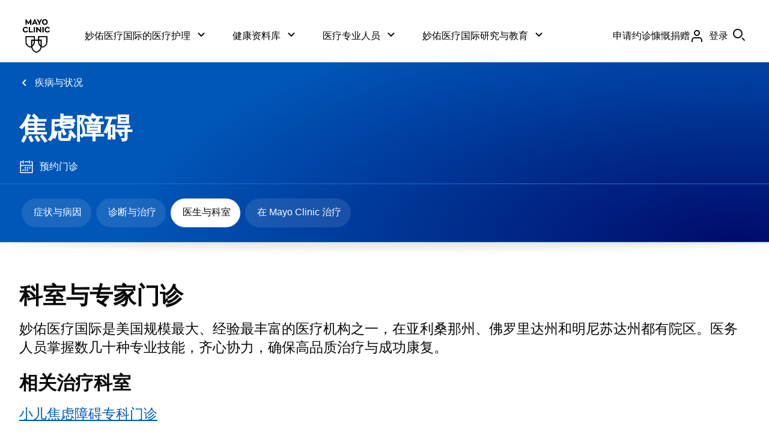

--- FILE ---
content_type: application/javascript
request_url: https://www.mayoclinic.org/A4AKHY/zRTs/q/0/r97e92RDsiFQzD0/7NaafNGJmQrpcz/WRx-TxkB/GG8JZ/T5faz8B
body_size: 175961
content:
(function(){if(typeof Array.prototype.entries!=='function'){Object.defineProperty(Array.prototype,'entries',{value:function(){var index=0;const array=this;return {next:function(){if(index<array.length){return {value:[index,array[index++]],done:false};}else{return {done:true};}},[Symbol.iterator]:function(){return this;}};},writable:true,configurable:true});}}());(function(){Bg();GAW();dFW();var Kq=function(){return ["*","\b.IIU","IWLB4#++N","(U","p"," XQQKz&I]","6(\x3fxnucfhvkr\v-<17\rli","T&I]C",",_J\x40E","\x3f^W","VXB","J=BJJ`<$(\nYDSLP\'J}WT<6\v\n\t","h\"\r\n=t\x40FFU<LLJ","D-\'\r","IG:","%\n;r","CQJP%T","\t",",","*wK[","J9H]L_\n\x3f<BV","M",":X\x40Bf^,CLkV-\'","BVIV=\rYA8*\x07F!^HQX%X]X\x3ff\vo{\x40BJP:^Q\x40Y\'","CW]Z8*","hr\r","vNU,","J=LLJ"," \x079NWoRW>_Y_G<\"","+RvDFM,","f]TNN.4tGYI] C_ph","NFD0$","N=B\x40^SX=DWA\ry6\x00.BQ","*LTLq6(\v.=BFC","oT\x40U","v;& 5\x07bo{kt\x07bh~e\n*51*qDRD],K_G^3-\b\x3fZWCSL\x3fZ\x40VMiwMPRGy\t\ft","\x40\\BT,CLfS\r\x3f","OLCWX=NPjO:#!","","CBK\x3fD[J`64"," <-OWYQ\\;rKLE06\v<\x00\x07!HQYHW","5\n","J,Yz]V/#,\n.G"," ^FXBJ","=N\x40D","\x07;`\x40I","JVCN^\'","Xw","&_",">\'\x07","*#\v7*DPD","K","\x07-XFBN[,","V-2\x0079NKD","[\x40S<\n\b_","QME","2,JKSBU","KX:","\x40BO%","\x07","3;*X,3F=CyX\x3fx\"H7=ych","6mP^D","BVsFI=XJJd,6\f*OvY\x40W(A","] C","WWLHVKX+","\f","NA8/+(CQ","r\rHNC1{PXF7[LBBJtkJFyvNC -\v\x00\fi\x00\x07i|OSF5","MZ0(\v<","-;NIUJ\\=_A","ET\\-gkgR86,\n","lH_[<#\x00=DW","AX4$\r","\f","+YLFBK","rg\\R5#\nNSQKL(Y]",";iW_PJ,_","TNU<*\f","t NJ\x40D6 \vC))BFU\x07u []g53N","-<OqBFZ,","\x07,NIUUX=DWA","*EBDO","\\C*","8 \v> H",",\'9\nNWCNV\'","*%\x07#NvSUP9YjJ[6\'"," LL^","`","2\x07-N`KL.\x00QA","-_JQ","]]]Z05\f\n\t","(XRCtP.CYCe<%\n+","A]Fm!_W[C5#)\n","uUK&_JO-4\x00!L_E_<^[NC0)C\r6X\v","QC[<!F._FX\x07X=Y]BG-","L",";tAYT","WUTI&CKJc<>\v","QT\x40\'N","LJO-i<HWYWM","._M","ZD<4>;","X","(NQdNT,WWAR ","X\x00","P\x40D-(","R*2\x07*","BV)","FV}FW ]MCV-/\r0*\\VuIX+A]K","#HP\\FM,kh","-NV}H]<A]","_<\'","\x00$HLGX=",":)\n;NA","\x076EFyS\\;LL\x40E","1\nSU","*_s_NZ,^","g__8(\v\f\v","#[MQ","5;","\\\x40RLP=[Q\\^;/\n\v,CD^\x40\\","N,OSFC\r#\t\x00.Y\\cSV;L_J","QL\x40dV-H","\x07\nJ\\cBJ:DWA","BK^BKHQH_-","\\t","60","_\'","\x07","]C-","py^z","XD","rYC\\\x3fDVJ);\vaUDK0]LFX7f2\f\x07#N","\x00CK[V5*+(NW","\f\b","JO<%\n(","","T\x40T8*,\t\x00.L\x40","ehqtr\figyr019%\nib|","^=","\"","GJQCP\'J","+NCQRU=","<\b _SHW\x3fHJ[,(\x00!NAHKiCMC[y2C\t%NFD","\v$xQ_UX.HiZX-\',\n.G","m^>","HW=BML_*2","\r=_wUWU(N]BR72+","CJSLN([]q5\'\f\v","W<\x40ZJE","9AMH^7\x07","6(\r\x076XQQS\\*EYAP<","_%BW]","\x07\t^Q_JX=DWAt6(\v\t#NW","J=_QAP0 ","Vb","P[C)5ELI","]]]","N]+","DU,LJjO05\v\n\bBHUUJ","*\b#","YQBR)","<NKTj\\:^YHR","\'BO","WIQ","mx[X\n2\r\n\bJB","","\b\n","!_k_C\\","\x07","!_iYJP=oQ\x40Z<2\r\n3:_J\x40HJ=","NVUS","\x3fJVDB","\x07","KC","b&ORJT-f8\b=JQ_Ud","\n M",")]x","VNA\t#\r","]BM(f]V","9DI>^|ms^avUg\x00d","Q0]W[","C_UT^MMZ02","9NWCB","\x00\n.Yl^S\\;[YC","KQQP.LL\x40E\t#\r<BJ^T","J9TVAR+\x07;BJ^FUGKp[6\'","\x07\x07\x07","^FE*21\v",",JQSOu&N","<NFBBM","\n","P","D\v<0:\b","dL:YWBr+4\';NWvRW*YQ\x40Y\'","Y]T1/\v:Y\x40","*EY]v-","I]CC8","Vb]","$DUJc 6","SUU","","+N]UC}\v","L]FX,\x3fNPSEv","U\\8XQ]R=","ZPFT1",":ZJ[","\t\"NVCF^,","MRT","KA:","{LjS|","<","JF[","Q)5=",":_JVNU%","AB4$%:EQ","9C","Jb","\x00U)\"A","^-JQ\n","LS:\x07\t#\x3fDDCI_(_Q:3#tdBUX0","FinvpZ8jd]K|J{zv\f/6+afx%]uP\b\"\'0^|qb{|ymv>\"767jduehlznf\x07>2\"j`qDh\boy}r\x07.\"43ndWvx\vlyjv>\v\'3\njhaf{\b`}nv\b\x07\"\'7\rrtqexhynf>\"#3zdrf~\fly~q\v\x07>&$;jgqb|\boQiO\x07:\"#iddbx\b||mv=273\rjcufxnjnv\x07O2\'0l`qfh\voynr.\"$3ndqv}!lyjv>!\'%\njdacA\bl}nP\b\x07=\"-7jtvux\bhzjf>0#3zdHfx\flq~v\x077&\'0&m]qf|\binu\x07:\"\'#\rydqb{\b|ymv>\"73\'jduf\rlzne\x07>2% j`rnh\boyxr\x07.!$3ng}vx\vl|jv>1\'3\njVaf{\be}nv\b=\"\'7tqexhynf>\"#3zdrfp\flzFq!\x07>&\'\x3fjgqj|\bliiu\x07:\"\t#idwbx\b|}Gv=:73\rjlufxlPnv\x07:2\'0a`qfh\rynr%.\"$3ndqv}1lyjvm>!\'&\njdae{\bl}nD\b\x07=\" 7jtuex\bhynf>5#3\rBcHfx\flO~v\x07+&\'3owqf|\blinu:\"\'#Cdqb{|ymv\v>\"77\'jdufJlzn`\x07>2% j`rfh\boy`r\x07.\"3ndWvx\vl~jv=!\'3\njaf{\be}nv\b\x07-\"\'7\r~tqexhym^>>\"\x3fldqmXbanA1qO\"\fKndrLh,c\x00nk!>\"$3\njff|Z^mv0\'_\n{}duf{\"|^`u\x0065\"\'3\rj`qeP\vtanv\f$\",7jd~r_mnv<.\x3f3qtqfR\x07\rHu*>\"%(\"Hqn`\blSd\x07<$\'3\tlIqfq(z\rDm./9\nJ^dufxtynYJ% jdsJa{jyn}-\'\b+6bh[vx\blIHf<$\'3QtQ~K\blynv6+8\"\'8.lifx\'czw\x40>\",6+\x00|q~^\njyn}4$:\'7hpqfs\'wvv1!> 7A*~dq}Jz\rAS.\"\x3f+jHTbA(Jynv-\rW<#jdsFU\r\x40yfn\x07-U(jfjk/lavv+2S\fydqf}\nhv\f\vR+jH\x40va>jnv+:\x3f3FAuN\x40ynN\v\x07>\"\"=jdX\x40x\nLTmG1>\"\'3`ay~x\b\x40\\jx.\r-\"\'3\fQ|ifx$wLkv \x3f;)#3jj_O^\bnoD\x40\b\x076:\'0m\\SJ|Ayn81!C\x40fx<l}nv8!=\"\'3\vGifxtin~\x00\x07=6 \v,FcKx\beYwy%)dEf|\bl[LE\x07>\"\'#MWfz+zKbs2\'*;\fjdyfx\bl~Cv-6a\r","^FU","","\x40RJ","DBA=","CQDW"];};var PV=function(Yf,EX){return Yf<=EX;};var Sq=function(){return Jq.apply(this,[ww,arguments]);};var YZ=function(){F6=["\x6c\x65\x6e\x67\x74\x68","\x41\x72\x72\x61\x79","\x63\x6f\x6e\x73\x74\x72\x75\x63\x74\x6f\x72","\x6e\x75\x6d\x62\x65\x72"];};var BI=function(){return Jq.apply(this,[rD,arguments]);};var LF=function(NY){if(NY==null)return -1;try{var x6=0;for(var vF=0;vF<NY["length"];vF++){var AE=NY["charCodeAt"](vF);if(AE<128){x6=x6+AE;}}return x6;}catch(It){return -2;}};var Jz=function(Wz){return lm["Math"]["floor"](lm["Math"]["random"]()*Wz["length"]);};var ST=function(){var Cf;if(typeof lm["window"]["XMLHttpRequest"]!=='undefined'){Cf=new (lm["window"]["XMLHttpRequest"])();}else if(typeof lm["window"]["XDomainRequest"]!=='undefined'){Cf=new (lm["window"]["XDomainRequest"])();Cf["onload"]=function(){this["readyState"]=4;if(this["onreadystatechange"] instanceof lm["Function"])this["onreadystatechange"]();};}else{Cf=new (lm["window"]["ActiveXObject"])('Microsoft.XMLHTTP');}if(typeof Cf["withCredentials"]!=='undefined'){Cf["withCredentials"]=true;}return Cf;};var V9=function hF(g6,FI){var cz=hF;while(g6!=fL){switch(g6){case bm:{g6=Sm;var OX=O9([],[]);var UI=Ir(GZ(nb,CZ[GZ(CZ.length,K9)]),HE);var wX=ff[Fr];for(var OI=c0;hz(OI,wX.length);OI++){var fq=vI(wX,OI);var Cz=vI(Eq.QA,UI++);OX+=hF(RA,[WI(qb(qY(fq),Cz),qb(qY(Cz),fq))]);}}break;case Sm:{return OX;}break;case OJ:{var nb=FI[lk];g6=bm;var Fr=FI[HA];var DT=FI[tw];var YV=FI[lL];}break;case J:{var Jj=FI[lk];g6+=q2;Eq=function(II,j0,bI,PT){return hF.apply(this,[OJ,arguments]);};return JX(Jj);}break;case RA:{g6+=dJ;var GY=FI[lk];if(PV(GY,HL)){return lm[mT[QE]][mT[K9]](GY);}else{GY-=ED;return lm[mT[QE]][mT[K9]][mT[c0]](null,[O9(GE(GY,Qz),qw),O9(Ir(GY,pk),XA)]);}}break;case lL:{CZ.push(wT);var wV={'\x24':Yq(typeof Mj()[h9(Vz)],O9('',[][[]]))?Mj()[h9(Q9)](Lr,Dt,jt(c0),Ob):Mj()[h9(Dr)](Lt,Pr,EI,A6),'\x34':K6()[MI(N9)](pq,At,Cj,A9),'\x44':Yq(typeof nF()[PE(K9)],O9('',[][[]]))?nF()[PE(E6)](nz,Xt):nF()[PE(K9)](Nf,QX),'\x4f':K6()[MI(Vz)](lA,HE,QE,Xt),'\x55':K6()[MI(MY)].apply(null,[QR,St,jt(jt(K9)),c0]),'\x59':Mq()[nI(K9)](gt,E6,D0),'\x5a':nF()[PE(QE)].apply(null,[SY,Vf]),'\x6e':K6()[MI(Dr)].apply(null,[YW,N9,TZ,v9]),'\x71':Mq()[nI(QE)](jt(c0),l6,PZ),'\x74':Mj()[h9(M9)].apply(null,[ft,qj,RV,bX]),'\x7a':Yq(typeof Mq()[nI(QE)],'undefined')?Mq()[nI(Qz)].apply(null,[r6,L6,FY]):Mq()[nI(N9)](Br,EZ,fI)};var kz;g6+=Uw;return kz=function(Uz){return Jq(Sg,[Uz,wV]);},CZ.pop(),kz;}break;}}};var dq=function(){return ["\x6c\x65\x6e\x67\x74\x68","\x41\x72\x72\x61\x79","\x63\x6f\x6e\x73\x74\x72\x75\x63\x74\x6f\x72","\x6e\x75\x6d\x62\x65\x72"];};var SX=function(Wf,Kt){return Wf>>>Kt|Wf<<32-Kt;};var J0=function(){if(lm["Date"]["now"]&&typeof lm["Date"]["now"]()==='number'){return lm["Math"]["round"](lm["Date"]["now"]()/1000);}else{return lm["Math"]["round"](+new (lm["Date"])()/1000);}};var x7;var VY=function(){JT=["\x6c\x65\x6e\x67\x74\x68","\x41\x72\x72\x61\x79","\x63\x6f\x6e\x73\x74\x72\x75\x63\x74\x6f\x72","\x6e\x75\x6d\x62\x65\x72"];};var E0=function(Xz,d9){return Xz in d9;};var pt=function(){return Fb.apply(this,[Cg,arguments]);};var Ut=function(b9){if(b9===undefined||b9==null){return 0;}var sY=b9["toLowerCase"]()["replace"](/[^a-z]+/gi,'');return sY["length"];};var rF=function(XZ){return +XZ;};var x0=function(){return Jq.apply(this,[YR,arguments]);};var gb=function(wZ){var UZ=['text','search','url','email','tel','number'];wZ=wZ["toLowerCase"]();if(UZ["indexOf"](wZ)!==-1)return 0;else if(wZ==='password')return 1;else return 2;};var Sb=function db(gE,pb){'use strict';var N6=db;switch(gE){case IL:{var Bq=function(tX,q9){CZ.push(vE);if(jt(f8)){for(var VN=c0;hz(VN,X3);++VN){if(hz(VN,zN)||Yq(VN,p8)||Yq(VN,m4)||Yq(VN,gt)){dB[VN]=Fc(K9);}else{dB[VN]=f8[K6()[MI(c0)](Rs,rB,mM,VU)];f8+=lm[Mq()[nI(Vz)](qj,b4,Iq)][nF()[PE(dO)](Sz,K5)](VN);}}}var fC=K6()[MI(M9)].apply(null,[f9,A9,HE,M9]);for(var NB=X8[K9];hz(NB,tX[K6()[MI(c0)](Rs,rB,EM,AC)]);NB++){var BO=tX[K6()[MI(Y8)](Nb,tl,A9,rB)](NB);var nl=qb(GE(q9,X8[Q9]),X8[N9]);q9*=X8[Vz];q9&=X8[MY];q9+=X8[Dr];q9&=x7[Yq(typeof Vd()[KN(N9)],'undefined')?Vd()[KN(Vz)](B8,pO,Y5,N9,Qz):Vd()[KN(c0)].call(null,nz,vQ,rO,CN,mM)]();var G5=dB[tX[Mq()[nI(qj)].apply(null,[AC,r5,sr])](NB)];if(Yq(typeof BO[K6()[MI(UU)](bR,XN,K9,jt(K9))],Mq()[nI(SU)](A6,RV,Tq))){var ds=BO[K6()[MI(UU)](bR,XN,jt(c0),V5)](c0);if(XB(ds,X8[E6])&&hz(ds,X3)){G5=dB[ds];}}if(XB(G5,c0)){var Es=Ir(nl,f8[K6()[MI(c0)](Rs,rB,Up,zM)]);G5+=Es;G5%=f8[K6()[MI(c0)](Rs,rB,EM,jt(K9))];BO=f8[G5];}fC+=BO;}var YC;return CZ.pop(),YC=fC,YC;};var Bs=function(d4){var dp=[0x428a2f98,0x71374491,0xb5c0fbcf,0xe9b5dba5,0x3956c25b,0x59f111f1,0x923f82a4,0xab1c5ed5,0xd807aa98,0x12835b01,0x243185be,0x550c7dc3,0x72be5d74,0x80deb1fe,0x9bdc06a7,0xc19bf174,0xe49b69c1,0xefbe4786,0x0fc19dc6,0x240ca1cc,0x2de92c6f,0x4a7484aa,0x5cb0a9dc,0x76f988da,0x983e5152,0xa831c66d,0xb00327c8,0xbf597fc7,0xc6e00bf3,0xd5a79147,0x06ca6351,0x14292967,0x27b70a85,0x2e1b2138,0x4d2c6dfc,0x53380d13,0x650a7354,0x766a0abb,0x81c2c92e,0x92722c85,0xa2bfe8a1,0xa81a664b,0xc24b8b70,0xc76c51a3,0xd192e819,0xd6990624,0xf40e3585,0x106aa070,0x19a4c116,0x1e376c08,0x2748774c,0x34b0bcb5,0x391c0cb3,0x4ed8aa4a,0x5b9cca4f,0x682e6ff3,0x748f82ee,0x78a5636f,0x84c87814,0x8cc70208,0x90befffa,0xa4506ceb,0xbef9a3f7,0xc67178f2];var X5=0x6a09e667;var Lh=0xbb67ae85;var sK=0x3c6ef372;var FQ=0xa54ff53a;var Kh=0x510e527f;var El=0x9b05688c;var TB=0x1f83d9ab;var vl=0x5be0cd19;var O5=pC(d4);var bs=O5["length"]*8;O5+=lm["String"]["fromCharCode"](0x80);var Zl=O5["length"]/4+2;var qp=lm["Math"]["ceil"](Zl/16);var pN=new (lm["Array"])(qp);for(var YO=0;YO<qp;YO++){pN[YO]=new (lm["Array"])(16);for(var tM=0;tM<16;tM++){pN[YO][tM]=O5["charCodeAt"](YO*64+tM*4)<<24|O5["charCodeAt"](YO*64+tM*4+1)<<16|O5["charCodeAt"](YO*64+tM*4+2)<<8|O5["charCodeAt"](YO*64+tM*4+3)<<0;}}var r3=bs/lm["Math"]["pow"](2,32);pN[qp-1][14]=lm["Math"]["floor"](r3);pN[qp-1][15]=bs;for(var AU=0;AU<qp;AU++){var AN=new (lm["Array"])(64);var Oh=X5;var fU=Lh;var vB=sK;var qs=FQ;var cK=Kh;var cQ=El;var KQ=TB;var jl=vl;for(var K3=0;K3<64;K3++){var zc=void 0,Cp=void 0,YQ=void 0,n3=void 0,xC=void 0,GU=void 0;if(K3<16)AN[K3]=pN[AU][K3];else{zc=SX(AN[K3-15],7)^SX(AN[K3-15],18)^AN[K3-15]>>>3;Cp=SX(AN[K3-2],17)^SX(AN[K3-2],19)^AN[K3-2]>>>10;AN[K3]=AN[K3-16]+zc+AN[K3-7]+Cp;}Cp=SX(cK,6)^SX(cK,11)^SX(cK,25);YQ=cK&cQ^~cK&KQ;n3=jl+Cp+YQ+dp[K3]+AN[K3];zc=SX(Oh,2)^SX(Oh,13)^SX(Oh,22);xC=Oh&fU^Oh&vB^fU&vB;GU=zc+xC;jl=KQ;KQ=cQ;cQ=cK;cK=qs+n3>>>0;qs=vB;vB=fU;fU=Oh;Oh=n3+GU>>>0;}X5=X5+Oh;Lh=Lh+fU;sK=sK+vB;FQ=FQ+qs;Kh=Kh+cK;El=El+cQ;TB=TB+KQ;vl=vl+jl;}return [X5>>24&0xff,X5>>16&0xff,X5>>8&0xff,X5&0xff,Lh>>24&0xff,Lh>>16&0xff,Lh>>8&0xff,Lh&0xff,sK>>24&0xff,sK>>16&0xff,sK>>8&0xff,sK&0xff,FQ>>24&0xff,FQ>>16&0xff,FQ>>8&0xff,FQ&0xff,Kh>>24&0xff,Kh>>16&0xff,Kh>>8&0xff,Kh&0xff,El>>24&0xff,El>>16&0xff,El>>8&0xff,El&0xff,TB>>24&0xff,TB>>16&0xff,TB>>8&0xff,TB&0xff,vl>>24&0xff,vl>>16&0xff,vl>>8&0xff,vl&0xff];};var ml=function(){var LU=hp();var E4=-1;if(LU["indexOf"]('Trident/7.0')>-1)E4=11;else if(LU["indexOf"]('Trident/6.0')>-1)E4=10;else if(LU["indexOf"]('Trident/5.0')>-1)E4=9;else E4=0;return E4>=9;};var gO=function(){var cU=hN();var OT=lm["Object"]["prototype"]["hasOwnProperty"].call(lm["Navigator"]["prototype"],'mediaDevices');var P5=lm["Object"]["prototype"]["hasOwnProperty"].call(lm["Navigator"]["prototype"],'serviceWorker');var hh=! !lm["window"]["browser"];var LC=typeof lm["ServiceWorker"]==='function';var Gp=typeof lm["ServiceWorkerContainer"]==='function';var MO=typeof lm["frames"]["ServiceWorkerRegistration"]==='function';var zB=lm["window"]["location"]&&lm["window"]["location"]["protocol"]==='http:';var QQ=cU&&(!OT||!P5||!LC||!hh||!Gp||!MO)&&!zB;return QQ;};var hN=function(){var I4=hp();var ZC=/(iPhone|iPad).*AppleWebKit(?!.*(Version|CriOS))/i["test"](I4);var G3=lm["navigator"]["platform"]==='MacIntel'&&lm["navigator"]["maxTouchPoints"]>1&&/(Safari)/["test"](I4)&&!lm["window"]["MSStream"]&&typeof lm["navigator"]["standalone"]!=='undefined';return ZC||G3;};var Op=function(ZO){var Wp=lm["Math"]["floor"](lm["Math"]["random"]()*100000+10000);var XK=lm["String"](ZO*Wp);var ws=0;var nN=[];var lO=XK["length"]>=18?true:false;while(nN["length"]<6){nN["push"](lm["parseInt"](XK["slice"](ws,ws+2),10));ws=lO?ws+3:ws+2;}var qc=DN(nN);return [Wp,qc];};var CQ=function(XQ){if(XQ===null||XQ===undefined){return 0;}var Ic=function Gc(XU){return XQ["toLowerCase"]()["includes"](XU["toLowerCase"]());};var jQ=0;(H4&&H4["fields"]||[])["some"](function(WQ){var Zs=WQ["type"];var lp=WQ["labels"];if(lp["some"](Ic)){jQ=DK[Zs];if(WQ["extensions"]&&WQ["extensions"]["labels"]&&WQ["extensions"]["labels"]["some"](function(Z5){return XQ["toLowerCase"]()["includes"](Z5["toLowerCase"]());})){jQ=DK[WQ["extensions"]["type"]];}return true;}return false;});return jQ;};var Ms=function(f3){if(f3===undefined||f3==null){return false;}var ll=function zQ(K4){return f3["toLowerCase"]()===K4["toLowerCase"]();};return pT["some"](ll);};var F8=function(LQ){try{var SN=new (lm["Set"])(lm["Object"]["values"](DK));return LQ["split"](';')["some"](function(cT){var kl=cT["split"](',');var GB=lm["Number"](kl[kl["length"]-1]);return SN["has"](GB);});}catch(VQ){return false;}};var O4=function(j8){var xc='';var Ps=0;if(j8==null||lm["document"]["activeElement"]==null){return YK(km,["elementFullId",xc,"elementIdType",Ps]);}var N8=['id','name','for','placeholder','aria-label','aria-labelledby'];N8["forEach"](function(MN){if(!j8["hasAttribute"](MN)||xc!==''&&Ps!==0){return;}var cp=j8["getAttribute"](MN);if(xc===''&&(cp!==null||cp!==undefined)){xc=cp;}if(Ps===0){Ps=CQ(cp);}});return YK(km,["elementFullId",xc,"elementIdType",Ps]);};var MB=function(JB){var sO;if(JB==null){sO=lm["document"]["activeElement"];}else sO=JB;if(lm["document"]["activeElement"]==null)return -1;var Is=sO["getAttribute"]('name');if(Is==null){var Cd=sO["getAttribute"]('id');if(Cd==null)return -1;else return LF(Cd);}return LF(Is);};var jM=function(q4){var MT=-1;var Wl=[];if(! !q4&&typeof q4==='string'&&q4["length"]>0){var DO=q4["split"](';');if(DO["length"]>1&&DO[DO["length"]-1]===''){DO["pop"]();}MT=lm["Math"]["floor"](lm["Math"]["random"]()*DO["length"]);var C4=DO[MT]["split"](',');for(var HN in C4){if(!lm["isNaN"](C4[HN])&&!lm["isNaN"](lm["parseInt"](C4[HN],10))){Wl["push"](C4[HN]);}}}else{var bC=lm["String"](U5(1,5));var lQ='1';var vK=lm["String"](U5(20,70));var Xc=lm["String"](U5(100,300));var IO=lm["String"](U5(100,300));Wl=[bC,lQ,vK,Xc,IO];}return [MT,Wl];};var Hd=function(HC,Rc){var VO=typeof HC==='string'&&HC["length"]>0;var KC=!lm["isNaN"](Rc)&&(lm["Number"](Rc)===-1||J0()<lm["Number"](Rc));if(!(VO&&KC)){return false;}var Pp='^([a-fA-F0-9]{31,32})$';return HC["search"](Pp)!==-1;};var KK=function(A3,Od,hO){var S3;do{S3=FU(YR,[A3,Od]);}while(Yq(Ir(S3,hO),X8[K9]));return S3;};var T4=function(XO){var c5=hN(XO);CZ.push(Wh);var gs=lm[ss(typeof Q8()[MC(M9)],O9([],[][[]]))?Q8()[MC(c0)](PK,jt(jt(K9)),b3,v9,MY,J3):Q8()[MC(Q9)](nh,jt(K9),fs,Br,Wh,Yl)][Mj()[h9(N9)](Jt,EC,V5,vp)][nF()[PE(vQ)].apply(null,[kt,K9])].call(lm[Vd()[KN(AC)](Ys,M9,p8,w5,qj)][Mj()[h9(N9)](Jt,EC,v3,IQ)],ss(typeof Mj()[h9(qM)],O9('',[][[]]))?Mj()[h9(v9)](mt,YN,Xt,QE):Mj()[h9(Q9)](nQ,v8,pU,dO));var FO=lm[Q8()[MC(c0)](PK,qB,EM,UU,MY,J3)][ss(typeof Mj()[h9(Br)],'undefined')?Mj()[h9(N9)](Jt,EC,p8,jt(jt(K9))):Mj()[h9(Q9)].call(null,BT,TC,ph,Xt)][nF()[PE(vQ)].call(null,kt,K9)].call(lm[Vd()[KN(AC)].call(null,Ys,M9,EK,w5,M9)][Mj()[h9(N9)](Jt,EC,jt(jt([])),QU)],K6()[MI(At)].call(null,Bz,p8,jt([]),HE));var Pd=jt(jt(lm[nF()[PE(Vz)](dN,rc)][nF()[PE(zM)](nr,kN)]));var Jp=Yq(typeof lm[Q8()[MC(AC)].call(null,Hc,FC,V5,UU,rM,l6)],Mq()[nI(SU)](A9,RV,vX));var Tp=Yq(typeof lm[nF()[PE(At)](kE,G4)],Mq()[nI(SU)].apply(null,[ps,RV,vX]));var lB=Yq(typeof lm[Yq(typeof nF()[PE(bl)],'undefined')?nF()[PE(E6)].apply(null,[Q5,dh]):nF()[PE(bO)](nK,Ol)][Mj()[h9(bl)].apply(null,[C6,wM,tN,jt({})])],Mq()[nI(SU)].apply(null,[jt(K9),RV,vX]));var WK=lm[nF()[PE(Vz)](dN,rc)][ss(typeof Vd()[KN(Q9)],'undefined')?Vd()[KN(SU)](dT,E6,l3,QM,RV):Vd()[KN(Vz)].apply(null,[bN,bd,EM,D4,EK])]&&Yq(lm[nF()[PE(Vz)](dN,rc)][Vd()[KN(SU)].call(null,dT,E6,Up,QM,QU)][HK()[Ts(rM)](jt({}),A6,HE,E6,Al)],K6()[MI(bO)].apply(null,[kK,wQ,BQ,jt(jt({}))]));var Wd=c5&&(jt(gs)||jt(FO)||jt(Jp)||jt(Pd)||jt(Tp)||jt(lB))&&jt(WK);var kh;return CZ.pop(),kh=Wd,kh;};var T8=function(fB){CZ.push(B4);var Ws;return Ws=WM()[K6()[MI(ps)].call(null,KU,xd,jt(jt(c0)),UU)](function sB(zd){CZ.push(k8);while(K9)switch(zd[Mq()[nI(BQ)](FC,jp,fp)]=zd[Yq(typeof nF()[PE(qd)],'undefined')?nF()[PE(E6)](nz,ZN):nF()[PE(IU)].call(null,sb,UQ)]){case c0:if(E0(K6()[MI(DM)](Qt,dO,Q9,EI),lm[Yq(typeof VC()[x3(MY)],O9(K6()[MI(M9)](BB,A9,Z3,QE),[][[]]))?VC()[x3(K9)](Yh,IC,Bd,RQ):VC()[x3(Y8)].apply(null,[f4,Qz,m3,M9])])){zd[ss(typeof nF()[PE(mK)],'undefined')?nF()[PE(IU)].apply(null,[sb,UQ]):nF()[PE(E6)](ql,qN)]=QE;break;}{var H3;return H3=zd[nF()[PE(TZ)](A4,RV)](Mq()[nI(m4)](jt([]),rc,P8),null),CZ.pop(),H3;}case QE:{var RU;return RU=zd[nF()[PE(TZ)](A4,RV)](Mq()[nI(m4)].apply(null,[Q9,rc,P8]),lm[VC()[x3(Y8)](f4,bX,m3,M9)][K6()[MI(DM)].call(null,Qt,dO,p5,Ob)][Mq()[nI(R4)].apply(null,[jt(jt([])),wd,kV])](fB)),CZ.pop(),RU;}case X8[v3]:case nF()[PE(v9)](fd,ps):{var IB;return IB=zd[HK()[Ts(Up)](UU,zM,PC,N9,fd)](),CZ.pop(),IB;}}CZ.pop();},null,null,null,lm[Mj()[h9(FC)](UC,zM,n4,UU)]),CZ.pop(),Ws;};var cC=function(){if(jt(jt(lk))){}else if(jt(HA)){}else if(jt({})){}else if(jt(jt(lk))){}else if(jt(lk)){return function GC(){CZ.push(I3);var KM=hp();var Sp=K6()[MI(M9)](JF,A9,EK,jt(jt({})));var Bp=[];for(var Xd=c0;hz(Xd,Vz);Xd++){var qh=Jz(KM);Bp[Mj()[h9(QE)].apply(null,[rU,HU,jt(jt(c0)),Dr])](qh);Sp=O9(Sp,KM[qh]);}var Lc=[Sp,Bp];var Ds;return Ds=Lc[nF()[PE(IC)](BZ,tl)](ss(typeof Mq()[nI(TZ)],O9([],[][[]]))?Mq()[nI(XN)].apply(null,[ps,QC,dz]):Mq()[nI(Qz)](mK,Tl,TK)),CZ.pop(),Ds;};}else{}};var ZU=function(){CZ.push(l8);try{var P4=CZ.length;var jU=jt(HA);var gd=mU();var wU=m8()[rs()[H5(Qz)](Dr,xU,QE,TZ)](new (lm[K6()[MI(Xt)].apply(null,[J6,F4,hQ,dO])])(Q8()[MC(rM)].call(null,E8,gB,TZ,tN,K9,ZQ),nF()[PE(A6)].apply(null,[Dz,wd])),HK()[Ts(AC)].apply(null,[Dr,l3,HB,QE,Yp]));var E3=mU();var dC=GZ(E3,gd);var Hl;return Hl=YK(km,[K6()[MI(vp)].call(null,Yc,ZM,bO,V5),wU,Mj()[h9(A6)].call(null,bU,Z3,BQ,rB),dC]),CZ.pop(),Hl;}catch(kd){CZ.splice(GZ(P4,K9),Infinity,l8);var kU;return CZ.pop(),kU={},kU;}CZ.pop();};var m8=function(){CZ.push(QC);var l4=lm[ss(typeof Vd()[KN(Dr)],O9([],[][[]]))?Vd()[KN(vQ)](QK,MY,V4,fO,v9):Vd()[KN(Vz)](FM,A9,UU,Th,EU)][Mq()[nI(HU)].call(null,EU,bX,t4)]?lm[ss(typeof Vd()[KN(AC)],O9([],[][[]]))?Vd()[KN(vQ)](QK,MY,jt(jt(K9)),fO,Dr):Vd()[KN(Vz)](ld,Ml,xd,U3,Gd)][Mq()[nI(HU)].apply(null,[l3,bX,t4])]:Fc(K9);var Us=lm[Vd()[KN(vQ)].apply(null,[QK,MY,HU,fO,V5])][VC()[x3(rM)].call(null,V3,Br,xl,Qz)]?lm[Vd()[KN(vQ)](QK,MY,EI,fO,A9)][VC()[x3(rM)](V3,p8,xl,Qz)]:Fc(x7[nF()[PE(DM)](Ul,md)]());var N3=lm[ss(typeof VC()[x3(AC)],O9(K6()[MI(M9)](Gl,A9,jt(jt({})),R3),[][[]]))?VC()[x3(Y8)].call(null,Dd,ps,m3,M9):VC()[x3(K9)].apply(null,[Qs,rO,Cj,QO])][nF()[PE(vp)].apply(null,[bd,mM])]?lm[ss(typeof VC()[x3(AC)],O9(ss(typeof K6()[MI(Dr)],O9('',[][[]]))?K6()[MI(M9)](Gl,A9,Up,jt({})):K6()[MI(Up)].apply(null,[np,IN,jt(c0),RV]),[][[]]))?VC()[x3(Y8)](Dd,rM,m3,M9):VC()[x3(K9)].call(null,k3,St,wO,r6)][nF()[PE(vp)].call(null,bd,mM)]:Fc(K9);var A5=lm[ss(typeof VC()[x3(Q9)],'undefined')?VC()[x3(Y8)].apply(null,[Dd,Z3,m3,M9]):VC()[x3(K9)](d5,bO,R4,B5)][Q8()[MC(vQ)](nz,gl,l3,St,Up,fs)]?lm[ss(typeof VC()[x3(AC)],O9(K6()[MI(M9)].call(null,Gl,A9,Q9,gl),[][[]]))?VC()[x3(Y8)].call(null,Dd,Z3,m3,M9):VC()[x3(K9)](Td,A6,nz,r8)][Q8()[MC(vQ)](nz,rM,jt(c0),AC,Up,fs)]():Fc(K9);var L4=lm[VC()[x3(Y8)].call(null,Dd,K9,m3,M9)][Mj()[h9(Xt)].call(null,l5,Y4,jt([]),R4)]?lm[VC()[x3(Y8)](Dd,QC,m3,M9)][Mj()[h9(Xt)](l5,Y4,vQ,V5)]:Fc(K9);var w3=Fc(K9);var vc=[K6()[MI(M9)].call(null,Gl,A9,QC,RV),w3,K6()[MI(fs)](bN,AM,jt(jt(K9)),mK),FU(km,[]),FU(C,[]),FU(WS,[]),FU(zD,[]),FU(Hw,[]),FU(RA,[]),l4,Us,N3,A5,L4];var s8;return s8=vc[nF()[PE(IC)].apply(null,[kQ,tl])](nF()[PE(Ob)].apply(null,[l5,Z8])),CZ.pop(),s8;};var F3=function(){CZ.push(t3);var sQ;return sQ=FU(CP,[lm[ss(typeof nF()[PE(XN)],'undefined')?nF()[PE(Vz)].call(null,Zd,rc):nF()[PE(E6)](Ns,PQ)]]),CZ.pop(),sQ;};var vN=function(){var Ep=[pM,j4];var sp=PO(Q3);CZ.push(RN);if(ss(sp,jt({}))){try{var Rp=CZ.length;var Zh=jt(HA);var sC=lm[ss(typeof Mq()[nI(Up)],O9('',[][[]]))?Mq()[nI(TK)].call(null,Xt,VU,br):Mq()[nI(Qz)](v3,FC,tQ)](sp)[nF()[PE(Y5)](AX,R3)](Mq()[nI(gB)](jt([]),IK,b8));if(XB(sC[K6()[MI(c0)](mC,rB,Qz,m4)],N9)){var qC=lm[Mj()[h9(Y8)](L3,pU,MY,St)](sC[QE],Qz);qC=lm[Mj()[h9(x5)](UN,LO,M9,J3)](qC)?pM:qC;Ep[x7[K6()[MI(VU)](NQ,kB,jt(jt(c0)),jt(jt(c0)))]()]=qC;}}catch(Jd){CZ.splice(GZ(Rp,K9),Infinity,RN);}}var YU;return CZ.pop(),YU=Ep,YU;};var z3=function(){CZ.push(PB);var wN=[Fc(K9),Fc(K9)];var Hp=PO(s5);if(ss(Hp,jt({}))){try{var IM=CZ.length;var O8=jt([]);var TO=lm[Yq(typeof Mq()[nI(QU)],O9('',[][[]]))?Mq()[nI(Qz)](R3,g8,O3):Mq()[nI(TK)](jt(jt({})),VU,X2)](Hp)[nF()[PE(Y5)](sV,R3)](ss(typeof Mq()[nI(vQ)],'undefined')?Mq()[nI(gB)].apply(null,[QX,IK,vd]):Mq()[nI(Qz)](mM,IQ,Cj));if(XB(TO[K6()[MI(c0)](MQ,rB,r6,jt([]))],X8[Ob])){var Fd=lm[Yq(typeof Mj()[h9(dO)],O9('',[][[]]))?Mj()[h9(Q9)](mC,Cj,jt([]),jt(K9)):Mj()[h9(Y8)](vV,pU,D3,zM)](TO[x7[Yq(typeof nF()[PE(gC)],O9('',[][[]]))?nF()[PE(E6)](Lr,kO):nF()[PE(DM)](Jl,md)]()],X8[QC]);var lM=lm[Mj()[h9(Y8)].apply(null,[vV,pU,RV,QU])](TO[x7[nF()[PE(R3)](xr,Y4)]()],Qz);Fd=lm[Yq(typeof Mj()[h9(gC)],'undefined')?Mj()[h9(Q9)](TN,w4,jt(K9),QE):Mj()[h9(x5)].call(null,cB,LO,Ob,M9)](Fd)?Fc(K9):Fd;lM=lm[Mj()[h9(x5)](cB,LO,IU,Y5)](lM)?Fc(K9):lM;wN=[lM,Fd];}}catch(hC){CZ.splice(GZ(IM,K9),Infinity,PB);}}var WU;return CZ.pop(),WU=wN,WU;};var ZB=function(){CZ.push(p3);var cM=K6()[MI(M9)].apply(null,[DX,A9,QC,b3]);var x8=PO(s5);if(x8){try{var lC=CZ.length;var bM=jt(HA);var DC=lm[Mq()[nI(TK)](St,VU,jf)](x8)[nF()[PE(Y5)](DZ,R3)](Mq()[nI(gB)](N9,IK,zX));cM=DC[c0];}catch(m5){CZ.splice(GZ(lC,K9),Infinity,p3);}}var WN;return CZ.pop(),WN=cM,WN;};var A8=function(){var LK=PO(s5);CZ.push(Wc);if(LK){try{var wB=CZ.length;var cO=jt({});var j3=lm[Yq(typeof Mq()[nI(ld)],O9([],[][[]]))?Mq()[nI(Qz)](Cj,OO,f5):Mq()[nI(TK)].call(null,ps,VU,S9)](LK)[ss(typeof nF()[PE(m3)],'undefined')?nF()[PE(Y5)](xT,R3):nF()[PE(E6)](D8,WO)](Mq()[nI(gB)].apply(null,[jt(jt({})),IK,Oz]));if(XB(j3[K6()[MI(c0)].apply(null,[Sz,rB,Cj,XN])],X8[Q9])){var pp=lm[Mj()[h9(Y8)](pf,pU,jp,Q9)](j3[Dr],Qz);var I8;return I8=lm[Mj()[h9(x5)](Xb,LO,Up,jt(jt({})))](pp)||Yq(pp,Fc(K9))?Fc(K9):pp,CZ.pop(),I8;}}catch(tp){CZ.splice(GZ(wB,K9),Infinity,Wc);var dl;return CZ.pop(),dl=Fc(K9),dl;}}var GQ;return CZ.pop(),GQ=Fc(K9),GQ;};var Hs=function(){CZ.push(Dl);var z4=PO(s5);if(z4){try{var th=CZ.length;var k4=jt(jt(lk));var jC=lm[Yq(typeof Mq()[nI(EM)],O9([],[][[]]))?Mq()[nI(Qz)](K9,zU,tN):Mq()[nI(TK)].apply(null,[QE,VU,rX])](z4)[nF()[PE(Y5)].apply(null,[O6,R3])](Mq()[nI(gB)](m3,IK,m9));if(Yq(jC[K6()[MI(c0)].call(null,HI,rB,jt(jt([])),Q9)],X8[Q9])){var MK;return MK=jC[x7[rs()[H5(Y8)](Q9,SR,F4,b3)]()],CZ.pop(),MK;}}catch(Mp){CZ.splice(GZ(th,K9),Infinity,Dl);var Dc;return CZ.pop(),Dc=null,Dc;}}var MM;return CZ.pop(),MM=null,MM;};var g5=function(sT,qQ){CZ.push(gh);for(var J5=c0;hz(J5,qQ[K6()[MI(c0)].apply(null,[SO,rB,HU,A9])]);J5++){var Ih=qQ[J5];Ih[Yq(typeof Mq()[nI(c0)],O9([],[][[]]))?Mq()[nI(Qz)](QE,mO,j5):Mq()[nI(Y8)](St,Ll,Uj)]=Ih[Yq(typeof Mq()[nI(DM)],O9('',[][[]]))?Mq()[nI(Qz)](pU,Qh,E5):Mq()[nI(Y8)].call(null,m3,Ll,Uj)]||jt(jt(lk));Ih[Mq()[nI(vQ)](Z3,AM,Kz)]=jt(jt({}));if(E0(BM()[ls(c0)](RM,Vz,DM,BT,jt(jt({})),D3),Ih))Ih[K6()[MI(Y5)].call(null,Ad,K9,R3,At)]=jt(jt([]));lm[Q8()[MC(c0)](p4,pU,QE,Y8,MY,J3)][Mq()[nI(M9)](QX,AO,Wq)](sT,XC(Ih[Q8()[MC(qM)].call(null,AQ,m4,M9,EK,Q9,Pl)]),Ih);}CZ.pop();};var S8=function(HM,rl,XM){CZ.push(wC);if(rl)g5(HM[Mj()[h9(N9)](Kr,EC,jt({}),QC)],rl);if(XM)g5(HM,XM);lm[Q8()[MC(c0)](CV,jt({}),VU,qB,MY,J3)][Mq()[nI(M9)](jt(jt({})),AO,dV)](HM,Mj()[h9(N9)].apply(null,[Kr,EC,qM,EI]),YK(km,[Yq(typeof K6()[MI(Up)],O9([],[][[]]))?K6()[MI(Up)].apply(null,[jN,Xh,jt(jt(K9)),EM]):K6()[MI(Y5)].apply(null,[kr,K9,jt(K9),Pc]),jt(HA)]));var Vh;return CZ.pop(),Vh=HM,Vh;};var XC=function(rN){CZ.push(wp);var W4=NU(rN,HK()[Ts(c0)](qd,qj,BT,MY,xj));var dK;return dK=PU(ss(typeof nF()[PE(UU)],'undefined')?nF()[PE(p5)].call(null,DF,SQ):nF()[PE(E6)](AC,Id),ZK(W4))?W4:lm[ss(typeof Mq()[nI(ld)],'undefined')?Mq()[nI(Vz)](jt(jt([])),b4,F9):Mq()[nI(Qz)](jt(jt(K9)),dQ,B8)](W4),CZ.pop(),dK;};var NU=function(LM,L5){CZ.push(OU);if(BU(Mj()[h9(vQ)].call(null,qX,QK,Gd,p5),ZK(LM))||jt(LM)){var BC;return CZ.pop(),BC=LM,BC;}var RK=LM[lm[Mq()[nI(rM)](M9,ld,CF)][Vd()[KN(v3)].apply(null,[A6,Up,A9,sb,p8])]];if(ss(fM(c0),RK)){var zO=RK.call(LM,L5||K6()[MI(v3)].apply(null,[gX,BK,Qz,tC]));if(BU(Mj()[h9(vQ)](qX,QK,R4,jt(jt([]))),ZK(zO))){var QB;return CZ.pop(),QB=zO,QB;}throw new (lm[Yq(typeof nF()[PE(IC)],O9([],[][[]]))?nF()[PE(E6)].call(null,zl,tU):nF()[PE(qj)].apply(null,[E9,Xs])])(Yq(typeof Mq()[nI(FC)],'undefined')?Mq()[nI(Qz)](Up,QO,xh):Mq()[nI(qB)].apply(null,[bX,p5,XX]));}var YB;return YB=(Yq(HK()[Ts(c0)].apply(null,[HE,QU,BT,MY,Rq]),L5)?lm[Mq()[nI(Vz)](n4,b4,X9)]:lm[Mj()[h9(qM)](LV,fO,b3,jt([]))])(LM),CZ.pop(),YB;};var NM=function(kC){if(jt(kC)){QN=pU;fK=jh;NC=X8[QX];AK=v3;OM=v3;Cl=v3;FK=X8[Y5];fh=X8[Y5];Yd=v3;}};var zK=function(){CZ.push(rK);N5=K6()[MI(M9)].apply(null,[tF,A9,jt(c0),dO]);gQ=c0;dd=c0;dM=c0;Rd=Yq(typeof K6()[MI(SU)],O9('',[][[]]))?K6()[MI(Up)](Sh,Nd,ps,v3):K6()[MI(M9)].call(null,tF,A9,IC,Br);Kp=c0;Gs=c0;Qp=c0;pQ=K6()[MI(M9)](tF,A9,SU,jt(c0));ON=c0;WB=X8[K9];TU=c0;Js=c0;CZ.pop();F5=X8[K9];ks=c0;};var zp=function(){pK=X8[K9];CZ.push(AB);Jc=Yq(typeof K6()[MI(TK)],O9('',[][[]]))?K6()[MI(Up)](AB,KB,fs,XN):K6()[MI(M9)].apply(null,[tB,A9,VU,QX]);B3={};C5=K6()[MI(M9)].call(null,tB,A9,xd,ps);CZ.pop();lK=c0;L8=c0;};var TQ=function(Lp,CK,V8){CZ.push(Ml);try{var DB=CZ.length;var wc=jt({});var Vs=c0;var VB=jt({});if(ss(CK,K9)&&XB(dd,NC)){if(jt(CC[Yq(typeof Mq()[nI(QE)],O9('',[][[]]))?Mq()[nI(Qz)](rO,Nl,tK):Mq()[nI(R3)](bO,J3,NE)])){VB=jt(jt(HA));CC[Mq()[nI(R3)].call(null,St,J3,NE)]=jt(jt({}));}var Il;return Il=YK(km,[Mq()[nI(rB)](ld,rh,wY),Vs,K6()[MI(jp)](Jr,xl,HE,Pc),VB,Mq()[nI(EK)].call(null,qB,pU,Zj),gQ]),CZ.pop(),Il;}if(Yq(CK,K9)&&hz(gQ,fK)||ss(CK,K9)&&hz(dd,NC)){var CO=Lp?Lp:lm[Yq(typeof nF()[PE(gB)],O9([],[][[]]))?nF()[PE(E6)](Vz,ms):nF()[PE(Vz)](Kz,rc)][nF()[PE(V5)](OZ,k3)];var hM=Fc(X8[QE]);var Bl=Fc(K9);if(CO&&CO[Mq()[nI(J3)].apply(null,[IQ,Ul,Mf])]&&CO[nF()[PE(hQ)](TI,mK)]){hM=lm[Yq(typeof nF()[PE(qj)],O9([],[][[]]))?nF()[PE(E6)](Eh,C3):nF()[PE(N9)].call(null,D9,Ys)][K6()[MI(zM)](fb,nd,QC,Vz)](CO[Mq()[nI(J3)](QU,Ul,Mf)]);Bl=lm[Yq(typeof nF()[PE(SU)],O9('',[][[]]))?nF()[PE(E6)].apply(null,[LO,xQ]):nF()[PE(N9)].apply(null,[D9,Ys])][K6()[MI(zM)].apply(null,[fb,nd,ld,l3])](CO[nF()[PE(hQ)].apply(null,[TI,mK])]);}else if(CO&&CO[nF()[PE(jp)](fE,Ah)]&&CO[K6()[MI(Z3)](M6,SU,tC,jt(jt(K9)))]){hM=lm[nF()[PE(N9)](D9,Ys)][K6()[MI(zM)].apply(null,[fb,nd,EK,Ob])](CO[nF()[PE(jp)](fE,Ah)]);Bl=lm[nF()[PE(N9)].apply(null,[D9,Ys])][K6()[MI(zM)].call(null,fb,nd,R3,E6)](CO[ss(typeof K6()[MI(ld)],'undefined')?K6()[MI(Z3)].apply(null,[M6,SU,Qz,N9]):K6()[MI(Up)].apply(null,[g3,Yl,jt(jt(c0)),IU])]);}var xK=CO[Mq()[nI(rO)].apply(null,[J3,NO,jq])];if(PU(xK,null))xK=CO[nF()[PE(Z3)].apply(null,[RO,OQ])];var W3=MB(xK);Vs=GZ(mU(),V8);var Fp=K6()[MI(M9)](qX,A9,jt(c0),m3)[Mj()[h9(dO)].apply(null,[Dj,l3,Pr,v9])](Js,nF()[PE(gC)](dE,bK))[Yq(typeof Mj()[h9(Br)],O9([],[][[]]))?Mj()[h9(Q9)].apply(null,[K9,Z3,D3,p8]):Mj()[h9(dO)](Dj,l3,TZ,R4)](CK,Yq(typeof nF()[PE(qj)],'undefined')?nF()[PE(E6)](W8,Bd):nF()[PE(gC)](dE,bK))[Mj()[h9(dO)](Dj,l3,jt(jt({})),qM)](Vs,ss(typeof nF()[PE(EK)],'undefined')?nF()[PE(gC)].call(null,dE,bK):nF()[PE(E6)](vM,G8))[Mj()[h9(dO)](Dj,l3,QC,z5)](hM,nF()[PE(gC)].apply(null,[dE,bK]))[Mj()[h9(dO)].apply(null,[Dj,l3,fs,TZ])](Bl);if(ss(CK,K9)){Fp=(Yq(typeof K6()[MI(XN)],O9('',[][[]]))?K6()[MI(Up)].call(null,PC,xQ,fs,jt(c0)):K6()[MI(M9)](qX,A9,EU,p8))[Mj()[h9(dO)](Dj,l3,jt(K9),M9)](Fp,nF()[PE(gC)].call(null,dE,bK))[Yq(typeof Mj()[h9(Y8)],O9([],[][[]]))?Mj()[h9(Q9)].apply(null,[FN,Jl,EK,bX]):Mj()[h9(dO)](Dj,l3,MY,n4)](W3);var gU=BU(typeof CO[K6()[MI(r6)].apply(null,[T6,OC,Gd,v9])],nF()[PE(M9)].call(null,qI,QK))?CO[K6()[MI(r6)](T6,OC,EK,jt(c0))]:CO[Mj()[h9(R3)](AY,gt,EU,UU)];if(BU(gU,null)&&ss(gU,K9))Fp=K6()[MI(M9)].apply(null,[qX,A9,EK,bX])[Mj()[h9(dO)](Dj,l3,jt({}),qj)](Fp,nF()[PE(gC)](dE,bK))[Mj()[h9(dO)](Dj,l3,vQ,jt(jt(c0)))](gU);}if(BU(typeof CO[Mq()[nI(V5)].apply(null,[D3,gC,PY])],ss(typeof nF()[PE(rM)],'undefined')?nF()[PE(M9)](qI,QK):nF()[PE(E6)](p8,gK))&&Yq(CO[Mq()[nI(V5)](qd,gC,PY)],jt({})))Fp=(ss(typeof K6()[MI(XN)],'undefined')?K6()[MI(M9)](qX,A9,QX,FC):K6()[MI(Up)](v4,bp,v3,jt(c0)))[Mj()[h9(dO)](Dj,l3,jt(jt([])),D3)](Fp,Mj()[h9(rB)](If,nM,R4,bX));Fp=(Yq(typeof K6()[MI(hQ)],'undefined')?K6()[MI(Up)](qM,c4,FC,qd):K6()[MI(M9)](qX,A9,EU,gl))[Mj()[h9(dO)](Dj,l3,jt([]),IU)](Fp,nF()[PE(Ob)](pX,Z8));dM=O9(O9(O9(O9(O9(dM,Js),CK),Vs),hM),Bl);N5=O9(N5,Fp);}if(Yq(CK,K9))gQ++;else dd++;Js++;var PN;return PN=YK(km,[Mq()[nI(rB)].apply(null,[A6,rh,wY]),Vs,K6()[MI(jp)](Jr,xl,FC,jp),VB,Mq()[nI(EK)](p8,pU,Zj),gQ]),CZ.pop(),PN;}catch(QT){CZ.splice(GZ(DB,K9),Infinity,Ml);}CZ.pop();};var Y3=function(H8,qK,n8){CZ.push(M3);try{var J4=CZ.length;var mh=jt(jt(lk));var U4=H8?H8:lm[ss(typeof nF()[PE(ld)],O9([],[][[]]))?nF()[PE(Vz)](Jh,rc):nF()[PE(E6)](CM,mK)][Yq(typeof nF()[PE(mM)],O9([],[][[]]))?nF()[PE(E6)].call(null,l6,Ch):nF()[PE(V5)].call(null,Zz,k3)];var GO=c0;var vh=Fc(K9);var Ed=K9;var gp=jt(jt(lk));if(XB(lK,QN)){if(jt(CC[Mq()[nI(R3)].call(null,c0,J3,mV)])){gp=jt(lk);CC[Mq()[nI(R3)](gt,J3,mV)]=jt(jt(HA));}var GN;return GN=YK(km,[Mq()[nI(rB)].apply(null,[r6,rh,U8]),GO,Vd()[KN(qM)](Ob,QE,r6,sh,Up),vh,K6()[MI(jp)](TX,xl,jt(jt({})),jt(c0)),gp]),CZ.pop(),GN;}if(hz(lK,QN)&&U4&&ss(U4[VC()[x3(qj)](Vc,A9,JU,Dr)],undefined)){vh=U4[ss(typeof VC()[x3(v3)],'undefined')?VC()[x3(qj)](Vc,r6,JU,Dr):VC()[x3(K9)](CU,R3,Kd,LN)];var R8=U4[ss(typeof Mj()[h9(m4)],O9([],[][[]]))?Mj()[h9(EK)].apply(null,[nK,ph,jt(jt([])),ld]):Mj()[h9(Q9)](Ks,v9,jt([]),QU)];var YM=U4[nF()[PE(r6)](v5,dT)]?K9:c0;var z8=U4[nF()[PE(pU)](H0,tC)]?K9:X8[K9];var TM=U4[K6()[MI(pU)](Ib,xO,pU,EI)]?K9:c0;var mN=U4[K6()[MI(IQ)](r9,x5,jt([]),EI)]?K9:c0;var h8=O9(O9(O9(kM(YM,E6),kM(z8,N9)),kM(TM,QE)),mN);GO=GZ(mU(),n8);var xB=MB(null);var EB=c0;if(R8&&vh){if(ss(R8,X8[K9])&&ss(vh,c0)&&ss(R8,vh))vh=Fc(K9);else vh=ss(vh,X8[K9])?vh:R8;}if(Yq(z8,c0)&&Yq(TM,c0)&&Yq(mN,c0)&&WC(vh,X8[E6])){if(Yq(qK,Q9)&&XB(vh,zN)&&PV(vh,x7[Mj()[h9(J3)](VM,z5,jt(jt(c0)),tC)]()))vh=Fc(QE);else if(XB(vh,wM)&&PV(vh,IU))vh=Fc(Q9);else if(XB(vh,mO)&&PV(vh,t8))vh=Fc(X8[Ob]);else vh=Fc(QE);}if(ss(xB,Ip)){s3=c0;Ip=xB;}else s3=O9(s3,K9);var xM=sl(vh);if(Yq(xM,x7[K6()[MI(VU)](Sl,kB,AO,IC)]())){var JK=K6()[MI(M9)](HQ,A9,rO,Pc)[ss(typeof Mj()[h9(MY)],O9([],[][[]]))?Mj()[h9(dO)](Ur,l3,jt([]),J3):Mj()[h9(Q9)](Bh,Nh,EI,m3)](lK,nF()[PE(gC)](wY,bK))[ss(typeof Mj()[h9(J3)],O9('',[][[]]))?Mj()[h9(dO)](Ur,l3,zN,TK):Mj()[h9(Q9)](p4,Mh,ps,RV)](qK,nF()[PE(gC)].apply(null,[wY,bK]))[ss(typeof Mj()[h9(vQ)],O9('',[][[]]))?Mj()[h9(dO)](Ur,l3,HU,ld):Mj()[h9(Q9)](EN,gM,R3,qB)](GO,nF()[PE(gC)](wY,bK))[Mj()[h9(dO)](Ur,l3,St,Y5)](vh,nF()[PE(gC)](wY,bK))[Mj()[h9(dO)].apply(null,[Ur,l3,rO,V4])](EB,Yq(typeof nF()[PE(AC)],'undefined')?nF()[PE(E6)](CB,AC):nF()[PE(gC)].call(null,wY,bK))[ss(typeof Mj()[h9(EK)],O9([],[][[]]))?Mj()[h9(dO)](Ur,l3,rM,V5):Mj()[h9(Q9)](Os,EK,Z3,HE)](h8,Yq(typeof nF()[PE(rO)],O9([],[][[]]))?nF()[PE(E6)](Y4,cN):nF()[PE(gC)].call(null,wY,bK))[ss(typeof Mj()[h9(qj)],O9([],[][[]]))?Mj()[h9(dO)].call(null,Ur,l3,Pc,R3):Mj()[h9(Q9)].call(null,jK,R3,b3,jt([]))](xB);if(ss(typeof U4[Mq()[nI(V5)](p5,gC,jK)],nF()[PE(M9)](c9,QK))&&Yq(U4[ss(typeof Mq()[nI(Up)],'undefined')?Mq()[nI(V5)](QU,gC,jK):Mq()[nI(Qz)](R3,P8,zs)],jt({})))JK=(ss(typeof K6()[MI(Up)],O9('',[][[]]))?K6()[MI(M9)].apply(null,[HQ,A9,jt({}),jt(jt({}))]):K6()[MI(Up)](wQ,bX,BQ,p8))[Mj()[h9(dO)](Ur,l3,EU,rB)](JK,K6()[MI(gt)](Zq,FB,AO,ld));JK=K6()[MI(M9)].call(null,HQ,A9,BQ,R3)[Mj()[h9(dO)].call(null,Ur,l3,jt(c0),jt(c0))](JK,ss(typeof nF()[PE(AO)],O9('',[][[]]))?nF()[PE(Ob)].call(null,mz,Z8):nF()[PE(E6)].apply(null,[D4,RB]));C5=O9(C5,JK);L8=O9(O9(O9(O9(O9(O9(L8,lK),qK),GO),vh),h8),xB);}else Ed=c0;}if(Ed&&U4&&U4[VC()[x3(qj)].call(null,Vc,qM,JU,Dr)]){lK++;}var bh;return bh=YK(km,[Mq()[nI(rB)].apply(null,[J3,rh,U8]),GO,Vd()[KN(qM)].apply(null,[Ob,QE,v9,sh,QE]),vh,K6()[MI(jp)](TX,xl,mM,Qz),gp]),CZ.pop(),bh;}catch(sU){CZ.splice(GZ(J4,K9),Infinity,M3);}CZ.pop();};var cl=function(KO,JO,GK,wK,Rh){CZ.push(EZ);try{var I5=CZ.length;var Z4=jt(jt(lk));var t5=jt([]);var Gh=c0;var rC=K6()[MI(Vz)](fl,HE,ld,rO);var R5=GK;var Fl=wK;if(Yq(JO,K9)&&hz(ON,Cl)||ss(JO,K9)&&hz(WB,FK)){var As=KO?KO:lm[nF()[PE(Vz)].apply(null,[Vp,rc])][nF()[PE(V5)].call(null,M8,k3)];var Uh=Fc(K9),Hh=Fc(K9);if(As&&As[ss(typeof Mq()[nI(QC)],'undefined')?Mq()[nI(J3)](jt(jt(c0)),Ul,Rs):Mq()[nI(Qz)](qM,mB,BT)]&&As[nF()[PE(hQ)](hU,mK)]){Uh=lm[nF()[PE(N9)](Ph,Ys)][K6()[MI(zM)](lN,nd,St,bX)](As[Mq()[nI(J3)](MY,Ul,Rs)]);Hh=lm[nF()[PE(N9)](Ph,Ys)][K6()[MI(zM)](lN,nd,m3,Pc)](As[nF()[PE(hQ)].call(null,hU,mK)]);}else if(As&&As[ss(typeof nF()[PE(VU)],'undefined')?nF()[PE(jp)].apply(null,[UK,Ah]):nF()[PE(E6)].apply(null,[zM,NK])]&&As[K6()[MI(Z3)](Md,SU,jt(jt(c0)),rB)]){Uh=lm[nF()[PE(N9)].apply(null,[Ph,Ys])][ss(typeof K6()[MI(SU)],O9('',[][[]]))?K6()[MI(zM)](lN,nd,jt(K9),jt({})):K6()[MI(Up)].call(null,sN,A6,Up,rM)](As[nF()[PE(jp)](UK,Ah)]);Hh=lm[nF()[PE(N9)].apply(null,[Ph,Ys])][K6()[MI(zM)].apply(null,[lN,nd,ph,fs])](As[K6()[MI(Z3)](Md,SU,jt(c0),Y5)]);}else if(As&&As[K6()[MI(Gd)](Vp,BQ,AO,VU)]&&Yq(VK(As[K6()[MI(Gd)](Vp,BQ,jt({}),QU)]),Mj()[h9(vQ)](cs,QK,bl,UU))){if(WC(As[K6()[MI(Gd)].apply(null,[Vp,BQ,M9,St])][K6()[MI(c0)](g4,rB,jt({}),Z3)],c0)){var Fs=As[K6()[MI(Gd)].call(null,Vp,BQ,mK,SU)][c0];if(Fs&&Fs[Mq()[nI(J3)](QE,Ul,Rs)]&&Fs[nF()[PE(hQ)].call(null,hU,mK)]){Uh=lm[nF()[PE(N9)].apply(null,[Ph,Ys])][K6()[MI(zM)].apply(null,[lN,nd,At,Gd])](Fs[Mq()[nI(J3)](x5,Ul,Rs)]);Hh=lm[nF()[PE(N9)].apply(null,[Ph,Ys])][K6()[MI(zM)](lN,nd,bl,jt(jt([])))](Fs[Yq(typeof nF()[PE(bl)],O9([],[][[]]))?nF()[PE(E6)](lh,lN):nF()[PE(hQ)](hU,mK)]);}else if(Fs&&Fs[nF()[PE(jp)].call(null,UK,Ah)]&&Fs[Yq(typeof K6()[MI(TZ)],O9('',[][[]]))?K6()[MI(Up)].apply(null,[Hc,jO,fs,Pc]):K6()[MI(Z3)].apply(null,[Md,SU,jt(jt({})),qB])]){Uh=lm[nF()[PE(N9)](Ph,Ys)][K6()[MI(zM)].call(null,lN,nd,Cj,gC)](Fs[ss(typeof nF()[PE(ld)],'undefined')?nF()[PE(jp)](UK,Ah):nF()[PE(E6)](pB,P3)]);Hh=lm[nF()[PE(N9)](Ph,Ys)][K6()[MI(zM)](lN,nd,jt([]),RV)](Fs[ss(typeof K6()[MI(gC)],O9('',[][[]]))?K6()[MI(Z3)](Md,SU,gC,p8):K6()[MI(Up)].apply(null,[Ad,Ud,jt(jt({})),jt({})])]);}rC=ss(typeof Mq()[nI(rB)],'undefined')?Mq()[nI(K9)](mK,E6,nO):Mq()[nI(Qz)](Pr,q3,NN);}else{t5=jt(jt({}));}}if(jt(t5)){Gh=GZ(mU(),Rh);var zC=K6()[MI(M9)].apply(null,[LB,A9,qd,BQ])[Mj()[h9(dO)].call(null,Mh,l3,r6,jt(K9))](ks,nF()[PE(gC)].apply(null,[qO,bK]))[ss(typeof Mj()[h9(IU)],O9([],[][[]]))?Mj()[h9(dO)].call(null,Mh,l3,x5,jt(c0)):Mj()[h9(Q9)].call(null,E8,wl,EM,QE)](JO,nF()[PE(gC)](qO,bK))[Yq(typeof Mj()[h9(wM)],O9([],[][[]]))?Mj()[h9(Q9)](HO,JQ,QC,Pc):Mj()[h9(dO)](Mh,l3,xd,Gd)](Gh,nF()[PE(gC)](qO,bK))[Mj()[h9(dO)](Mh,l3,Pr,tN)](Uh,nF()[PE(gC)](qO,bK))[Mj()[h9(dO)](Mh,l3,gB,r6)](Hh,Yq(typeof nF()[PE(UU)],O9('',[][[]]))?nF()[PE(E6)].apply(null,[sd,SB]):nF()[PE(gC)].apply(null,[qO,bK]))[Mj()[h9(dO)](Mh,l3,pU,V4)](rC);if(BU(typeof As[ss(typeof Mq()[nI(V4)],O9([],[][[]]))?Mq()[nI(V5)].apply(null,[mM,gC,NT]):Mq()[nI(Qz)](HE,DU,xs)],Yq(typeof nF()[PE(ps)],'undefined')?nF()[PE(E6)](Ap,Qs):nF()[PE(M9)].call(null,bQ,QK))&&Yq(As[Yq(typeof Mq()[nI(pU)],O9('',[][[]]))?Mq()[nI(Qz)](MY,Qs,sM):Mq()[nI(V5)].call(null,DM,gC,NT)],jt({})))zC=K6()[MI(M9)](LB,A9,m3,EU)[Mj()[h9(dO)](Mh,l3,ps,jt(jt(K9)))](zC,K6()[MI(gt)].apply(null,[bV,FB,p5,HE]));pQ=(ss(typeof K6()[MI(Pc)],O9([],[][[]]))?K6()[MI(M9)](LB,A9,qM,jt(jt(c0))):K6()[MI(Up)](UM,S5,XN,QE))[Mj()[h9(dO)].apply(null,[Mh,l3,SU,jt(c0)])](O9(pQ,zC),nF()[PE(Ob)](js,Z8));TU=O9(O9(O9(O9(O9(TU,ks),JO),Gh),Uh),Hh);if(Yq(JO,K9))ON++;else WB++;ks++;R5=X8[K9];Fl=c0;}}var Np;return Np=YK(km,[ss(typeof Mq()[nI(x5)],O9([],[][[]]))?Mq()[nI(rB)](jp,rh,tO):Mq()[nI(Qz)].apply(null,[QU,Vc,r8]),Gh,nF()[PE(IQ)](RO,RN),R5,K6()[MI(z5)](Id,gt,A9,DM),Fl,Mq()[nI(hQ)](E6,B4,Kl),t5]),CZ.pop(),Np;}catch(M4){CZ.splice(GZ(I5,K9),Infinity,EZ);}CZ.pop();};var zh=function(SM,Xl,hl){CZ.push(Ls);try{var SK=CZ.length;var EQ=jt(jt(lk));var N4=c0;var rp=jt([]);if(Yq(Xl,K9)&&hz(Kp,AK)||ss(Xl,K9)&&hz(Gs,OM)){var Sc=SM?SM:lm[nF()[PE(Vz)](nU,rc)][nF()[PE(V5)](OB,k3)];if(Sc&&ss(Sc[nF()[PE(gt)](Ec,Up)],nF()[PE(Gd)](MU,n5))){rp=jt(jt({}));var Qd=Fc(K9);var JC=Fc(X8[QE]);if(Sc&&Sc[ss(typeof Mq()[nI(Z3)],O9([],[][[]]))?Mq()[nI(J3)](jt([]),Ul,gj):Mq()[nI(Qz)](jt(jt({})),Dh,OK)]&&Sc[nF()[PE(hQ)].call(null,FX,mK)]){Qd=lm[nF()[PE(N9)](vO,Ys)][K6()[MI(zM)].call(null,Dp,nd,gl,vQ)](Sc[Mq()[nI(J3)](BQ,Ul,gj)]);JC=lm[nF()[PE(N9)](vO,Ys)][Yq(typeof K6()[MI(XN)],O9([],[][[]]))?K6()[MI(Up)](Fh,gN,tC,TZ):K6()[MI(zM)](Dp,nd,St,jt(jt([])))](Sc[nF()[PE(hQ)].apply(null,[FX,mK])]);}else if(Sc&&Sc[nF()[PE(jp)](D5,Ah)]&&Sc[ss(typeof K6()[MI(c0)],O9('',[][[]]))?K6()[MI(Z3)].apply(null,[d8,SU,gC,N9]):K6()[MI(Up)](jd,Sd,V5,DM)]){Qd=lm[Yq(typeof nF()[PE(N9)],O9([],[][[]]))?nF()[PE(E6)].apply(null,[r4,T3]):nF()[PE(N9)].call(null,vO,Ys)][K6()[MI(zM)].apply(null,[Dp,nd,qj,HE])](Sc[nF()[PE(jp)](D5,Ah)]);JC=lm[nF()[PE(N9)](vO,Ys)][K6()[MI(zM)](Dp,nd,jt([]),At)](Sc[K6()[MI(Z3)](d8,SU,jt({}),b3)]);}N4=GZ(mU(),hl);var Zp=K6()[MI(M9)](rQ,A9,gl,x5)[Mj()[h9(dO)].apply(null,[Xp,l3,fs,HE])](F5,nF()[PE(gC)].call(null,C8,bK))[Mj()[h9(dO)].apply(null,[Xp,l3,FC,DM])](Xl,Yq(typeof nF()[PE(qM)],'undefined')?nF()[PE(E6)].call(null,hB,N9):nF()[PE(gC)](C8,bK))[Mj()[h9(dO)](Xp,l3,bX,qM)](N4,nF()[PE(gC)].call(null,C8,bK))[ss(typeof Mj()[h9(J3)],O9([],[][[]]))?Mj()[h9(dO)].call(null,Xp,l3,c0,qd):Mj()[h9(Q9)].call(null,RQ,ql,J3,HU)](Qd,nF()[PE(gC)](C8,bK))[Mj()[h9(dO)](Xp,l3,Qz,IQ)](JC);if(ss(typeof Sc[Mq()[nI(V5)](rM,gC,B8)],nF()[PE(M9)](wq,QK))&&Yq(Sc[Mq()[nI(V5)](rB,gC,B8)],jt({})))Zp=(ss(typeof K6()[MI(m3)],'undefined')?K6()[MI(M9)](rQ,A9,dO,z5):K6()[MI(Up)].call(null,Qh,mQ,jt(jt({})),A9))[Mj()[h9(dO)](Xp,l3,Qz,Dr)](Zp,K6()[MI(gt)](Sj,FB,jt(jt([])),jt(jt(c0))));Qp=O9(O9(O9(O9(O9(Qp,F5),Xl),N4),Qd),JC);Rd=(Yq(typeof K6()[MI(vQ)],O9('',[][[]]))?K6()[MI(Up)].call(null,zU,hd,qB,x5):K6()[MI(M9)](rQ,A9,jt(jt([])),HE))[Mj()[h9(dO)](Xp,l3,E6,ld)](O9(Rd,Zp),nF()[PE(Ob)](p3,Z8));if(Yq(Xl,K9))Kp++;else Gs++;}}if(Yq(Xl,K9))Kp++;else Gs++;F5++;var qU;return qU=YK(km,[Mq()[nI(rB)].call(null,QX,rh,zU),N4,nF()[PE(z5)].apply(null,[M5,jB]),rp]),CZ.pop(),qU;}catch(fQ){CZ.splice(GZ(SK,K9),Infinity,Ls);}CZ.pop();};var UB=function(hs,kp,hT){CZ.push(GM);try{var bB=CZ.length;var Cs=jt(jt(lk));var vU=c0;var Vl=jt(jt(lk));if(XB(pK,fh)){if(jt(CC[Mq()[nI(R3)].call(null,BQ,J3,wh)])){Vl=jt(jt({}));CC[Mq()[nI(R3)].apply(null,[dO,J3,wh])]=jt(jt(HA));}var W5;return W5=YK(km,[Mq()[nI(rB)](Pc,rh,x4),vU,K6()[MI(jp)](vs,xl,AO,m3),Vl]),CZ.pop(),W5;}var q5=hs?hs:lm[nF()[PE(Vz)](xN,rc)][nF()[PE(V5)](DQ,k3)];var nT=q5[Mq()[nI(rO)](xd,NO,Bd)];if(PU(nT,null))nT=q5[nF()[PE(Z3)](c8,OQ)];var Ac=Ms(nT[ss(typeof Mj()[h9(D3)],O9([],[][[]]))?Mj()[h9(UU)](Ss,TZ,bl,At):Mj()[h9(Q9)](EO,rd,D3,BQ)]);var PM=ss(b5[Vd()[KN(dO)].call(null,Xs,Dr,QE,q8,Ob)](hs&&hs[Mj()[h9(UU)](Ss,TZ,IQ,rM)]),Fc(X8[QE]));if(jt(Ac)&&jt(PM)){var Ql;return Ql=YK(km,[Mq()[nI(rB)](K9,rh,x4),vU,Yq(typeof K6()[MI(z5)],'undefined')?K6()[MI(Up)](nC,S4,VU,ph):K6()[MI(jp)](vs,xl,Ob,ph),Vl]),CZ.pop(),Ql;}var K8=MB(nT);var UO=K6()[MI(M9)](lU,A9,Gd,b3);var BN=K6()[MI(M9)].call(null,lU,A9,jt(jt({})),EI);var SC=K6()[MI(M9)](lU,A9,V5,Y5);var mp=K6()[MI(M9)](lU,A9,QC,V4);if(Yq(kp,X8[n4])){UO=q5[Mq()[nI(jp)](v9,EI,U3)];BN=q5[K6()[MI(St)].apply(null,[D8,jB,gB,A9])];SC=q5[Mj()[h9(rO)](vC,Cj,A9,jt(K9))];mp=q5[Mq()[nI(Z3)](jt(K9),RC,dU)];}vU=GZ(mU(),hT);var Rl=(ss(typeof K6()[MI(gt)],O9([],[][[]]))?K6()[MI(M9)](lU,A9,gB,jt([])):K6()[MI(Up)](qN,X4,tN,St))[Yq(typeof Mj()[h9(J3)],O9([],[][[]]))?Mj()[h9(Q9)].apply(null,[zU,JM,jt(jt({})),Z3]):Mj()[h9(dO)].call(null,J8,l3,M9,A6)](pK,nF()[PE(gC)](wl,bK))[Mj()[h9(dO)].apply(null,[J8,l3,qj,mM])](kp,nF()[PE(gC)].apply(null,[wl,bK]))[Mj()[h9(dO)].call(null,J8,l3,K9,rM)](UO,nF()[PE(gC)](wl,bK))[Mj()[h9(dO)](J8,l3,m4,jt(jt(c0)))](BN,nF()[PE(gC)].apply(null,[wl,bK]))[Mj()[h9(dO)].apply(null,[J8,l3,hQ,J3])](SC,nF()[PE(gC)].apply(null,[wl,bK]))[Mj()[h9(dO)](J8,l3,A6,qj)](mp,nF()[PE(gC)](wl,bK))[ss(typeof Mj()[h9(Qz)],O9([],[][[]]))?Mj()[h9(dO)](J8,l3,jt(jt(c0)),V5):Mj()[h9(Q9)](k5,gc,EM,pU)](vU,nF()[PE(gC)](wl,bK))[Mj()[h9(dO)](J8,l3,UU,jt(jt(K9)))](K8);Jc=K6()[MI(M9)](lU,A9,Ob,qd)[ss(typeof Mj()[h9(vp)],'undefined')?Mj()[h9(dO)].apply(null,[J8,l3,EK,c0]):Mj()[h9(Q9)].call(null,Nl,hK,E6,Z3)](O9(Jc,Rl),ss(typeof nF()[PE(v3)],'undefined')?nF()[PE(Ob)].apply(null,[s4,Z8]):nF()[PE(E6)](JN,DQ));pK++;var Ld;return Ld=YK(km,[Mq()[nI(rB)](m3,rh,x4),vU,Yq(typeof K6()[MI(EI)],'undefined')?K6()[MI(Up)](EZ,fN,ph,jt(c0)):K6()[MI(jp)].call(null,vs,xl,HU,hQ),Vl]),CZ.pop(),Ld;}catch(T5){CZ.splice(GZ(bB,K9),Infinity,GM);}CZ.pop();};var nB=function(c3,KT){CZ.push(jh);try{var Q4=CZ.length;var LkS=jt(HA);var PmS=c0;var HHS=jt({});if(XB(lm[Q8()[MC(c0)](xO,qM,jt(jt(K9)),rO,MY,J3)][Mq()[nI(D3)](Vz,l3,RC)](B3)[Yq(typeof K6()[MI(Gd)],O9('',[][[]]))?K6()[MI(Up)].apply(null,[S1,DmS,Z3,Vz]):K6()[MI(c0)](rSS,rB,jt(jt([])),IQ)],Yd)){var f1;return f1=YK(km,[Mq()[nI(rB)](m4,rh,RHS),PmS,K6()[MI(jp)](DRS,xl,AO,rM),HHS]),CZ.pop(),f1;}var rJS=c3?c3:lm[nF()[PE(Vz)](mwS,rc)][nF()[PE(V5)](gwS,k3)];var J1=rJS[Yq(typeof Mq()[nI(EK)],'undefined')?Mq()[nI(Qz)].apply(null,[jt(jt(c0)),sd,Zn]):Mq()[nI(rO)](jt(K9),NO,j1)];if(PU(J1,null))J1=rJS[nF()[PE(Z3)](IK,OQ)];if(J1[ss(typeof Mj()[h9(FC)],O9([],[][[]]))?Mj()[h9(V5)].apply(null,[A4,xl,TZ,HU]):Mj()[h9(Q9)](O7S,EI,rB,qB)]&&ss(J1[Mj()[h9(V5)](A4,xl,hQ,HE)][Q8()[MC(Y5)](Vp,z5,IQ,Pc,Up,TC)](),nF()[PE(St)](kB,ZM))){var TgS;return TgS=YK(km,[Mq()[nI(rB)](ph,rh,RHS),PmS,K6()[MI(jp)].call(null,DRS,xl,QC,jt(jt({}))),HHS]),CZ.pop(),TgS;}var vmS=O4(J1);var Dn=vmS[nF()[PE(tC)](gK,rO)];var IkS=vmS[K6()[MI(tC)](fI,Pr,dO,IQ)];var YSS=MB(J1);var Xn=c0;var q2S=c0;var qHS=c0;var nmS=c0;if(ss(IkS,QE)&&ss(IkS,vQ)){Xn=Yq(J1[BM()[ls(c0)].apply(null,[xN,Vz,pU,BT,ld,jt(K9)])],undefined)?c0:J1[ss(typeof BM()[ls(AC)],O9([],[][[]]))?BM()[ls(c0)](xN,Vz,Qz,BT,Y8,qd):BM()[ls(Dr)](zDS,w1,pU,Sh,EU,Cj)][K6()[MI(c0)].apply(null,[rSS,rB,Q9,hQ])];q2S=O2S(J1[BM()[ls(c0)](xN,Vz,IC,BT,XN,vQ)]);qHS=Ut(J1[BM()[ls(c0)].apply(null,[xN,Vz,Pc,BT,E6,jt(jt({}))])]);nmS=RkS(J1[ss(typeof BM()[ls(RV)],O9(K6()[MI(M9)](bmS,A9,jt(jt([])),V4),[][[]]))?BM()[ls(c0)](xN,Vz,EK,BT,mK,QE):BM()[ls(Dr)](cSS,EmS,bO,tWS,jt({}),jt([]))]);}if(IkS){if(jt(T7S[IkS])){T7S[IkS]=Dn;}else if(ss(T7S[IkS],Dn)){IkS=DK[Vd()[KN(QE)](XDS,Vz,jt(jt(K9)),hkS,QU)];}}PmS=GZ(mU(),KT);if(J1[BM()[ls(c0)](xN,Vz,v9,BT,r6,zN)]&&J1[BM()[ls(c0)].call(null,xN,Vz,TZ,BT,v3,jt(jt({})))][K6()[MI(c0)](rSS,rB,Q9,bO)]){B3[Dn]=YK(km,[K6()[MI(Cj)](FX,J2S,r6,jt(K9)),YSS,HK()[Ts(RV)](RV,Vz,Ob,MY,RC),Dn,HK()[Ts(v3)](jt(jt(c0)),Y8,Kc,Up,xN),Xn,VC()[x3(RV)](K2S,VU,WJS,vQ),q2S,nF()[PE(Cj)](B1,qM),qHS,K6()[MI(xd)].call(null,gn,K2S,rO,vp),nmS,Mq()[nI(rB)].call(null,N9,rh,RHS),PmS,VC()[x3(v3)](RC,Z3,ZM,SU),IkS]);}else{delete B3[Dn];}var SGS;return SGS=YK(km,[Mq()[nI(rB)](Vz,rh,RHS),PmS,K6()[MI(jp)](DRS,xl,IC,Y8),HHS]),CZ.pop(),SGS;}catch(dDS){CZ.splice(GZ(Q4,K9),Infinity,jh);}CZ.pop();};var JPS=function(){return [L8,dM,TU,Qp];};var QSS=function(){return [lK,Js,ks,F5];};var nJS=function(){CZ.push(p8);var CmS=lm[Yq(typeof Q8()[MC(v3)],O9(K6()[MI(M9)].call(null,XxS,A9,bO,zM),[][[]]))?Q8()[MC(Q9)](AvS,gt,gt,R3,SQ,Oc):Q8()[MC(c0)].apply(null,[WJS,ld,jt([]),qd,MY,J3])][Q8()[MC(Y8)].call(null,AJS,r6,bX,QU,MY,RJS)](B3)[Yq(typeof Mq()[nI(rM)],O9('',[][[]]))?Mq()[nI(Qz)].apply(null,[IQ,nK,f2S]):Mq()[nI(r6)].call(null,v3,WJS,cRS)](function(D1,jDS){return FU.apply(this,[qG,arguments]);},K6()[MI(M9)](XxS,A9,UU,jt(jt(K9))));var mDS;return CZ.pop(),mDS=[C5,N5,pQ,Rd,Jc,CmS],mDS;};var sl=function(bJS){CZ.push(mM);var tvS=lm[Yq(typeof Mq()[nI(mM)],O9('',[][[]]))?Mq()[nI(Qz)](qB,EgS,JwS):Mq()[nI(MY)](p8,HU,kHS)][Mj()[h9(hQ)](gwS,QU,wM,BQ)];if(PU(lm[Mq()[nI(MY)].apply(null,[pU,HU,kHS])][Mj()[h9(hQ)].call(null,gwS,QU,jt(K9),jt(K9))],null)){var d1;return CZ.pop(),d1=c0,d1;}var Bn=tvS[ss(typeof Mq()[nI(Cj)],O9('',[][[]]))?Mq()[nI(pU)].apply(null,[bX,At,ZgS]):Mq()[nI(Qz)](v9,nC,hK)](Yq(typeof Mj()[h9(DM)],'undefined')?Mj()[h9(Q9)].call(null,wh,wwS,v9,jt(jt(K9))):Mj()[h9(UU)](gPS,TZ,qj,rM));var JvS=PU(Bn,null)?Fc(K9):gb(Bn);if(Yq(JvS,K9)&&WC(s3,Y8)&&Yq(bJS,Fc(QE))){var tGS;return CZ.pop(),tGS=K9,tGS;}else{var wkS;return CZ.pop(),wkS=c0,wkS;}CZ.pop();};var vPS=function(CkS){var MDS=jt([]);var QmS=pM;CZ.push(g8);var GkS=j4;var jc=c0;var FGS=K9;var xRS=FU(rg,[]);var pJS=jt(HA);var mvS=PO(Q3);if(CkS||mvS){var SvS;return SvS=YK(km,[Mq()[nI(D3)].call(null,jt(jt([])),l3,KSS),vN(),VC()[x3(MY)].apply(null,[hSS,zN,Kd,K9]),mvS||xRS,Mq()[nI(IQ)].apply(null,[ps,V3,s4]),MDS,nF()[PE(xd)](sE,X3),pJS]),CZ.pop(),SvS;}if(FU(vR,[])){var txS=lm[nF()[PE(Vz)](w4,rc)][K6()[MI(TK)].apply(null,[Lb,zwS,rM,QC])][BM()[ls(vQ)](mkS,Dr,M9,c0,qd,m4)](O9(hmS,Qn));var DWS=lm[nF()[PE(Vz)](w4,rc)][K6()[MI(TK)](Lb,zwS,c0,BQ)][BM()[ls(vQ)](mkS,Dr,jp,c0,jt(jt(c0)),IQ)](O9(hmS,VDS));var WmS=lm[nF()[PE(Vz)](w4,rc)][K6()[MI(TK)](Lb,zwS,qj,gC)][BM()[ls(vQ)](mkS,Dr,p5,c0,AC,SU)](O9(hmS,I2S));if(jt(txS)&&jt(DWS)&&jt(WmS)){pJS=jt(jt({}));var MWS;return MWS=YK(km,[Mq()[nI(D3)](jt(jt({})),l3,KSS),[QmS,GkS],Yq(typeof VC()[x3(K9)],O9([],[][[]]))?VC()[x3(K9)].apply(null,[n1,gC,FM,Cc]):VC()[x3(MY)](hSS,z5,Kd,K9),xRS,Mq()[nI(IQ)].apply(null,[AO,V3,s4]),MDS,nF()[PE(xd)](sE,X3),pJS]),CZ.pop(),MWS;}else{if(txS&&ss(txS[Vd()[KN(dO)].call(null,Xs,Dr,c0,FvS,FC)](Mq()[nI(gB)](Up,IK,FE)),Fc(K9))&&jt(lm[Mj()[h9(x5)](jK,LO,v9,EI)](lm[Mj()[h9(Y8)](zb,pU,Pc,Z3)](txS[nF()[PE(Y5)](mj,R3)](Mq()[nI(gB)](TZ,IK,FE))[c0],Qz)))&&jt(lm[Mj()[h9(x5)].apply(null,[jK,LO,r6,x5])](lm[ss(typeof Mj()[h9(D3)],O9([],[][[]]))?Mj()[h9(Y8)](zb,pU,ld,M9):Mj()[h9(Q9)].call(null,EDS,j7S,jt(jt([])),Ob)](txS[nF()[PE(Y5)].apply(null,[mj,R3])](Mq()[nI(gB)](Z3,IK,FE))[K9],Qz)))){jc=lm[Mj()[h9(Y8)](zb,pU,TK,dO)](txS[nF()[PE(Y5)].apply(null,[mj,R3])](Mq()[nI(gB)].apply(null,[m3,IK,FE]))[X8[K9]],Qz);FGS=lm[Mj()[h9(Y8)](zb,pU,HU,IC)](txS[nF()[PE(Y5)](mj,R3)](Mq()[nI(gB)](jt(c0),IK,FE))[X8[QE]],X8[QC]);}else{MDS=jt(jt([]));}if(DWS&&ss(DWS[Vd()[KN(dO)](Xs,Dr,Q9,FvS,M9)](Mq()[nI(gB)](gC,IK,FE)),Fc(K9))&&jt(lm[Mj()[h9(x5)](jK,LO,jt(jt(K9)),jt(jt(K9)))](lm[ss(typeof Mj()[h9(l3)],'undefined')?Mj()[h9(Y8)](zb,pU,HU,At):Mj()[h9(Q9)](LJS,gB,rM,N9)](DWS[nF()[PE(Y5)](mj,R3)](Mq()[nI(gB)](Br,IK,FE))[c0],Qz)))&&jt(lm[Mj()[h9(x5)](jK,LO,SU,tC)](lm[ss(typeof Mj()[h9(VU)],O9([],[][[]]))?Mj()[h9(Y8)].apply(null,[zb,pU,dO,Qz]):Mj()[h9(Q9)](HkS,M3,jt(jt({})),EU)](DWS[nF()[PE(Y5)](mj,R3)](Mq()[nI(gB)].call(null,ph,IK,FE))[K9],Qz)))){QmS=lm[Mj()[h9(Y8)].apply(null,[zb,pU,mK,qB])](DWS[nF()[PE(Y5)](mj,R3)](Yq(typeof Mq()[nI(QC)],'undefined')?Mq()[nI(Qz)].apply(null,[Ob,CPS,RN]):Mq()[nI(gB)].call(null,c0,IK,FE))[c0],Qz);}else{MDS=jt(jt(HA));}if(WmS&&Yq(typeof WmS,HK()[Ts(c0)].call(null,Qz,gl,BT,MY,YPS))){xRS=WmS;}else{MDS=jt(lk);xRS=WmS||xRS;}}}else{jc=cHS;FGS=NgS;QmS=jWS;GkS=vSS;xRS=SDS;}if(jt(MDS)){if(WC(mU(),kM(jc,vd))){pJS=jt(lk);var dn;return dn=YK(km,[Mq()[nI(D3)].call(null,N9,l3,KSS),[pM,j4],ss(typeof VC()[x3(Qz)],'undefined')?VC()[x3(MY)](hSS,Pc,Kd,K9):VC()[x3(K9)].apply(null,[kO,fs,fgS,LxS]),FU(rg,[]),Mq()[nI(IQ)](UU,V3,s4),MDS,nF()[PE(xd)](sE,X3),pJS]),CZ.pop(),dn;}else{if(WC(mU(),GZ(kM(jc,vd),CJS(kM(kM(X8[QC],FGS),vd),X8[qM])))){pJS=jt(jt([]));}var IGS;return IGS=YK(km,[Mq()[nI(D3)](jt({}),l3,KSS),[QmS,GkS],VC()[x3(MY)](hSS,Up,Kd,K9),xRS,Mq()[nI(IQ)](m3,V3,s4),MDS,nF()[PE(xd)](sE,X3),pJS]),CZ.pop(),IGS;}}var YJS;return YJS=YK(km,[Mq()[nI(D3)].apply(null,[jt({}),l3,KSS]),[QmS,GkS],Yq(typeof VC()[x3(Qz)],O9([],[][[]]))?VC()[x3(K9)](H7S,UU,Qc,rd):VC()[x3(MY)].apply(null,[hSS,HE,Kd,K9]),xRS,Mq()[nI(IQ)].call(null,V5,V3,s4),MDS,nF()[PE(xd)](sE,X3),pJS]),CZ.pop(),YJS;};var xwS=function(){CZ.push(R7S);var FHS=WC(arguments[K6()[MI(c0)].call(null,Vb,rB,jt(jt([])),jt(c0))],c0)&&ss(arguments[c0],undefined)?arguments[c0]:jt([]);zkS=K6()[MI(M9)](dX,A9,jt({}),jp);bRS=Fc(K9);var PxS=FU(vR,[]);if(jt(FHS)){if(PxS){lm[nF()[PE(Vz)].apply(null,[dj,rc])][K6()[MI(TK)](cF,zwS,p8,V5)][Mj()[h9(jp)].call(null,MX,RxS,DM,K9)](JDS);lm[nF()[PE(Vz)](dj,rc)][K6()[MI(TK)].apply(null,[cF,zwS,DM,jt({})])][Yq(typeof Mj()[h9(x5)],O9([],[][[]]))?Mj()[h9(Q9)].apply(null,[Q2S,zvS,At,Z3]):Mj()[h9(jp)](MX,RxS,jt({}),jt({}))](EHS);}var Fn;return CZ.pop(),Fn=jt([]),Fn;}var RRS=ZB();if(RRS){if(Hd(RRS,ss(typeof K6()[MI(QC)],'undefined')?K6()[MI(rO)](Ij,dT,tC,jt(c0)):K6()[MI(Up)](zmS,X7S,jt([]),jt(K9)))){zkS=RRS;bRS=Fc(K9);if(PxS){var RvS=lm[nF()[PE(Vz)].call(null,dj,rc)][K6()[MI(TK)](cF,zwS,St,MY)][BM()[ls(vQ)](FE,Dr,n4,c0,jt(jt(K9)),A9)](JDS);var kDS=lm[nF()[PE(Vz)](dj,rc)][K6()[MI(TK)](cF,zwS,A6,gB)][BM()[ls(vQ)](FE,Dr,ld,c0,ph,IQ)](EHS);if(ss(zkS,RvS)||jt(Hd(RvS,kDS))){lm[Yq(typeof nF()[PE(A9)],'undefined')?nF()[PE(E6)].apply(null,[F4,gPS]):nF()[PE(Vz)](dj,rc)][K6()[MI(TK)](cF,zwS,pU,Y8)][ss(typeof nF()[PE(Y8)],O9([],[][[]]))?nF()[PE(tN)](s9,Y5):nF()[PE(E6)].call(null,QX,bn)](JDS,zkS);lm[nF()[PE(Vz)](dj,rc)][K6()[MI(TK)].apply(null,[cF,zwS,jt(jt([])),rM])][nF()[PE(tN)](s9,Y5)](EHS,bRS);}}}else if(PxS){var XHS=lm[nF()[PE(Vz)](dj,rc)][K6()[MI(TK)](cF,zwS,jt(jt({})),fs)][BM()[ls(vQ)].call(null,FE,Dr,l3,c0,x5,UU)](EHS);if(XHS&&Yq(XHS,Yq(typeof K6()[MI(v9)],'undefined')?K6()[MI(Up)].apply(null,[hxS,r5,Vz,VU]):K6()[MI(rO)].apply(null,[Ij,dT,QX,rB]))){lm[nF()[PE(Vz)](dj,rc)][K6()[MI(TK)](cF,zwS,jt(K9),jt(jt(c0)))][Mj()[h9(jp)](MX,RxS,p8,bX)](JDS);lm[nF()[PE(Vz)](dj,rc)][K6()[MI(TK)].call(null,cF,zwS,EM,E6)][Mj()[h9(jp)].call(null,MX,RxS,p8,m3)](EHS);zkS=K6()[MI(M9)](dX,A9,jt(jt([])),D3);bRS=Fc(K9);}}}if(PxS){zkS=lm[nF()[PE(Vz)](dj,rc)][K6()[MI(TK)](cF,zwS,N9,dO)][BM()[ls(vQ)].call(null,FE,Dr,Y5,c0,HE,zN)](JDS);bRS=lm[nF()[PE(Vz)].call(null,dj,rc)][ss(typeof K6()[MI(TZ)],'undefined')?K6()[MI(TK)].apply(null,[cF,zwS,gt,jt([])]):K6()[MI(Up)](Hn,KPS,Pc,jt(c0))][BM()[ls(vQ)](FE,Dr,Xt,c0,qB,At)](EHS);if(jt(Hd(zkS,bRS))){lm[nF()[PE(Vz)].call(null,dj,rc)][K6()[MI(TK)].call(null,cF,zwS,Dr,m3)][Mj()[h9(jp)].apply(null,[MX,RxS,v3,v9])](JDS);lm[Yq(typeof nF()[PE(M9)],'undefined')?nF()[PE(E6)](EK,SQ):nF()[PE(Vz)].apply(null,[dj,rc])][K6()[MI(TK)](cF,zwS,jt([]),QX)][Mj()[h9(jp)].call(null,MX,RxS,jt(jt(c0)),bX)](EHS);zkS=K6()[MI(M9)](dX,A9,jt({}),ph);bRS=Fc(K9);}}var fGS;return CZ.pop(),fGS=Hd(zkS,bRS),fGS;};var vvS=function(DGS){CZ.push(FWS);if(DGS[nF()[PE(vQ)](GT,K9)](H1)){var fxS=DGS[H1];if(jt(fxS)){CZ.pop();return;}var nRS=fxS[nF()[PE(Y5)](rz,R3)](Mq()[nI(gB)].call(null,jt(jt(c0)),IK,tr));if(XB(nRS[K6()[MI(c0)](jX,rB,jt(jt({})),IQ)],QE)){zkS=nRS[X8[K9]];bRS=nRS[K9];if(FU(vR,[])){try{var EkS=CZ.length;var lkS=jt({});lm[nF()[PE(Vz)].apply(null,[KJS,rc])][K6()[MI(TK)].apply(null,[gz,zwS,Br,jt({})])][nF()[PE(tN)](gF,Y5)](JDS,zkS);lm[nF()[PE(Vz)](KJS,rc)][K6()[MI(TK)].call(null,gz,zwS,Y5,ps)][nF()[PE(tN)](gF,Y5)](EHS,bRS);}catch(OvS){CZ.splice(GZ(EkS,K9),Infinity,FWS);}}}}CZ.pop();};var hn=function(Kn,LWS){var MRS=lc;var nn=A1(LWS);CZ.push(HgS);var Mc=K6()[MI(M9)](G6,A9,zM,jt(jt(K9)))[Mj()[h9(dO)](zF,l3,RV,Z3)](lm[Yq(typeof Mq()[nI(gB)],O9('',[][[]]))?Mq()[nI(Qz)](jt(jt({})),p5,c4):Mq()[nI(MY)](M9,HU,sX)][ss(typeof Vd()[KN(vQ)],'undefined')?Vd()[KN(SU)].apply(null,[dT,E6,pU,pSS,zN]):Vd()[KN(Vz)](hWS,Bd,St,Pl,wM)][HK()[Ts(rM)](VU,ld,HE,E6,h7S)],Mj()[h9(r6)](Vb,Dr,jt(c0),tC))[Mj()[h9(dO)](zF,l3,c0,jt(c0))](lm[Mq()[nI(MY)](x5,HU,sX)][Vd()[KN(SU)](dT,E6,jt(jt(c0)),pSS,l3)][ss(typeof K6()[MI(c0)],O9('',[][[]]))?K6()[MI(tN)](pF,kO,m4,v3):K6()[MI(Up)].apply(null,[TGS,gkS,Ob,gl])],nF()[PE(jh)](j5,TK))[Mj()[h9(dO)].call(null,zF,l3,m3,qd)](Kn,rs()[H5(rM)].apply(null,[Q9,XGS,V5,EK]))[ss(typeof Mj()[h9(QU)],'undefined')?Mj()[h9(dO)].apply(null,[zF,l3,K9,IC]):Mj()[h9(Q9)](nh,HgS,ld,jt(c0))](MRS);if(nn){Mc+=Mq()[nI(gt)](hQ,rB,C6)[Mj()[h9(dO)](zF,l3,jt(c0),jt([]))](nn);}var N1=ST();N1[ss(typeof Mq()[nI(M9)],O9('',[][[]]))?Mq()[nI(Gd)](jt(c0),tN,wf):Mq()[nI(Qz)](V4,WGS,Nl)](K6()[MI(jh)].call(null,fI,QX,ph,TK),Mc,jt(jt({})));N1[K6()[MI(GGS)].apply(null,[OS,rc,jt({}),gB])]=function(){CZ.push(nGS);WC(N1[K6()[MI(UQ)].call(null,PGS,n4,St,p5)],Q9)&&qgS&&qgS(N1);CZ.pop();};N1[Yq(typeof nF()[PE(mM)],O9('',[][[]]))?nF()[PE(E6)].apply(null,[rwS,L1]):nF()[PE(GGS)](OPS,gl)]();CZ.pop();};var ngS=function(LwS){CZ.push(x7S);var HWS=WC(arguments[K6()[MI(c0)](MkS,rB,M9,Cj)],K9)&&ss(arguments[K9],undefined)?arguments[K9]:jt({});var Z7S=WC(arguments[Yq(typeof K6()[MI(EM)],O9([],[][[]]))?K6()[MI(Up)](VPS,ExS,IQ,gt):K6()[MI(c0)](MkS,rB,FC,pU)],x7[ss(typeof K6()[MI(Br)],O9('',[][[]]))?K6()[MI(KxS)](hJS,QO,jt(c0),tN):K6()[MI(Up)](EZ,vJS,Cj,jt(jt([])))]())&&ss(arguments[QE],undefined)?arguments[QE]:jt([]);var DDS=new (lm[K6()[MI(OgS)].apply(null,[rRS,qj,v3,tC])])();if(HWS){DDS[K6()[MI(kO)](An,OQ,fs,jt(jt({})))](VC()[x3(qM)](lgS,AO,Cj,E6));}if(Z7S){DDS[K6()[MI(kO)].call(null,An,OQ,N9,b3)](Yq(typeof VC()[x3(E6)],O9(K6()[MI(M9)].call(null,B1,A9,jt(jt({})),n4),[][[]]))?VC()[x3(K9)].apply(null,[OU,D3,HmS,v7S]):VC()[x3(dO)].apply(null,[AB,IU,Ll,E6]));}if(WC(DDS[Mq()[nI(z5)](QC,K1,FvS)],c0)){try{var Zc=CZ.length;var gRS=jt([]);hn(lm[Yq(typeof Mj()[h9(p8)],O9('',[][[]]))?Mj()[h9(Q9)].call(null,f5,K2S,Up,VU):Mj()[h9(rM)].call(null,XGS,EU,jp,IC)][Mq()[nI(St)].call(null,v9,X3,kSS)](DDS)[nF()[PE(IC)](kK,tl)](nF()[PE(gC)](wh,bK)),LwS);}catch(FJS){CZ.splice(GZ(Zc,K9),Infinity,x7S);}}CZ.pop();};var GSS=function(){return zkS;};var A1=function(CRS){CZ.push(dJS);var pWS=null;try{var x2S=CZ.length;var MmS=jt(jt(lk));if(CRS){pWS=Hs();}if(jt(pWS)&&FU(vR,[])){pWS=lm[nF()[PE(Vz)](Bc,rc)][K6()[MI(TK)](c1,zwS,rM,UU)][BM()[ls(vQ)](NSS,Dr,qB,c0,jt(c0),Y5)](O9(hmS,xWS));}}catch(JkS){CZ.splice(GZ(x2S,K9),Infinity,dJS);var cxS;return CZ.pop(),cxS=null,cxS;}var Sn;return CZ.pop(),Sn=pWS,Sn;};var GDS=function(qPS){CZ.push(nh);var HwS=YK(km,[ss(typeof Mj()[h9(l6)],O9([],[][[]]))?Mj()[h9(gt)](cV,xd,QE,qB):Mj()[h9(Q9)](r4,AgS,RV,Qz),FU(cg,[qPS]),Mj()[h9(Gd)](NX,Br,jt(jt(c0)),QU),qPS[VC()[x3(Y8)](U8,IU,m3,M9)]&&qPS[Yq(typeof VC()[x3(M9)],'undefined')?VC()[x3(K9)].apply(null,[gkS,D3,zmS,S4]):VC()[x3(Y8)].apply(null,[U8,Xt,m3,M9])][Mj()[h9(vp)](A4,m2S,tC,jt(jt(K9)))]?qPS[ss(typeof VC()[x3(N9)],O9([],[][[]]))?VC()[x3(Y8)](U8,IC,m3,M9):VC()[x3(K9)].apply(null,[R1,zN,xvS,IC])][Mj()[h9(vp)](A4,m2S,p8,bO)][K6()[MI(c0)](IJS,rB,bl,l3)]:Fc(X8[QE]),nF()[PE(K5)](lV,VRS),FU(rL,[qPS]),Mj()[h9(z5)].apply(null,[wp,wd,jt(jt({})),M9]),Yq(TJS(qPS[nF()[PE(Xs)](jE,rh)]),Yq(typeof Mj()[h9(AO)],O9('',[][[]]))?Mj()[h9(Q9)](bO,f5,VU,vQ):Mj()[h9(vQ)].apply(null,[nV,QK,jt(jt(K9)),c0]))?K9:c0,Yq(typeof nF()[PE(IC)],O9('',[][[]]))?nF()[PE(E6)](Os,Dh):nF()[PE(KxS)](sGS,E6),FU(Fm,[qPS]),Mj()[h9(St)].call(null,Yj,IQ,ph,SU),FU(TS,[qPS])]);var YWS;return CZ.pop(),YWS=HwS,YWS;};var cGS=function(XkS){CZ.push(zPS);if(jt(XkS)||jt(XkS[Mj()[h9(tC)](Nl,rM,ph,gt)])){var A2S;return CZ.pop(),A2S=[],A2S;}var DwS=XkS[ss(typeof Mj()[h9(m4)],O9('',[][[]]))?Mj()[h9(tC)](Nl,rM,bX,p5):Mj()[h9(Q9)].call(null,pB,gDS,mM,tC)];var ODS=FU(CP,[DwS]);var ZmS=GDS(DwS);var mgS=GDS(lm[nF()[PE(Vz)](tJS,rc)]);var nWS=ZmS[Mj()[h9(St)](qz,IQ,mK,jt(K9))];var PHS=mgS[Mj()[h9(St)].call(null,qz,IQ,jt(jt(K9)),J3)];var zRS=K6()[MI(M9)](R2S,A9,jt(K9),jt(jt(c0)))[Mj()[h9(dO)](sI,l3,jt(jt({})),n4)](ZmS[Mj()[h9(gt)].apply(null,[MZ,xd,A6,m4])],ss(typeof nF()[PE(TK)],O9('',[][[]]))?nF()[PE(gC)](Wt,bK):nF()[PE(E6)].apply(null,[VPS,Nc]))[Mj()[h9(dO)].apply(null,[sI,l3,TK,dO])](ZmS[Mj()[h9(Gd)].call(null,W9,Br,jt({}),bX)],nF()[PE(gC)](Wt,bK))[Yq(typeof Mj()[h9(jp)],'undefined')?Mj()[h9(Q9)](dQ,PPS,Xt,QU):Mj()[h9(dO)](sI,l3,m4,zN)](ZmS[Mj()[h9(z5)](BkS,wd,jt(jt(c0)),fs)][Mq()[nI(EM)](EM,Y4,xb)](),nF()[PE(gC)].call(null,Wt,bK))[Mj()[h9(dO)](sI,l3,gt,Up)](ZmS[ss(typeof nF()[PE(Qz)],O9('',[][[]]))?nF()[PE(K5)].apply(null,[QV,VRS]):nF()[PE(E6)](O3,xd)],ss(typeof nF()[PE(Pc)],O9([],[][[]]))?nF()[PE(gC)].apply(null,[Wt,bK]):nF()[PE(E6)](Hn,GJS))[Mj()[h9(dO)](sI,l3,vQ,pU)](ZmS[Yq(typeof nF()[PE(gB)],'undefined')?nF()[PE(E6)](JQ,ps):nF()[PE(KxS)](IJS,E6)]);var fJS=K6()[MI(M9)](R2S,A9,zN,Y8)[ss(typeof Mj()[h9(R4)],O9([],[][[]]))?Mj()[h9(dO)](sI,l3,IU,FC):Mj()[h9(Q9)](JHS,MkS,gC,jt(jt(K9)))](mgS[Mj()[h9(gt)].apply(null,[MZ,xd,VU,IC])],nF()[PE(gC)](Wt,bK))[Mj()[h9(dO)].apply(null,[sI,l3,jt([]),xd])](mgS[Mj()[h9(Gd)].call(null,W9,Br,QU,vQ)],nF()[PE(gC)].call(null,Wt,bK))[Mj()[h9(dO)].apply(null,[sI,l3,l3,TK])](mgS[Mj()[h9(z5)].call(null,BkS,wd,gB,HE)][Mq()[nI(EM)](At,Y4,xb)](),nF()[PE(gC)](Wt,bK))[Mj()[h9(dO)](sI,l3,ld,EK)](mgS[Yq(typeof nF()[PE(p8)],O9('',[][[]]))?nF()[PE(E6)](rRS,vRS):nF()[PE(K5)].call(null,QV,VRS)],nF()[PE(gC)].call(null,Wt,bK))[Mj()[h9(dO)](sI,l3,RV,MY)](mgS[nF()[PE(KxS)].call(null,IJS,E6)]);var JRS=nWS[nF()[PE(b4)](jI,m2S)];var z7S=PHS[nF()[PE(b4)](jI,m2S)];var qSS=nWS[nF()[PE(b4)](jI,m2S)];var WkS=PHS[ss(typeof nF()[PE(rO)],'undefined')?nF()[PE(b4)](jI,m2S):nF()[PE(E6)].call(null,mWS,k2S)];var sPS=K6()[MI(M9)](R2S,A9,Pc,jt(K9))[Mj()[h9(dO)](sI,l3,jt(jt({})),jt(jt(c0)))](qSS,Mq()[nI(GGS)].call(null,gt,vHS,Kb))[Mj()[h9(dO)].apply(null,[sI,l3,jt(jt(c0)),jt(K9)])](z7S);var PwS=K6()[MI(M9)](R2S,A9,rO,At)[Mj()[h9(dO)].apply(null,[sI,l3,m4,Cj])](JRS,Mq()[nI(UQ)].call(null,jt({}),n5,MU))[Mj()[h9(dO)].call(null,sI,l3,VU,rO)](WkS);var gvS;return gvS=[YK(km,[K6()[MI(b4)].call(null,cj,RxS,ph,v3),zRS]),YK(km,[Mj()[h9(Cj)](qkS,c0,mM,Pc),fJS]),YK(km,[rs()[H5(SU)](Q9,kQ,c0,ld),sPS]),YK(km,[Mq()[nI(KxS)](pU,Cj,k0),PwS]),YK(km,[Mq()[nI(OgS)].call(null,J3,m3,Tq),ODS])],CZ.pop(),gvS;};var FSS=function(SRS){return svS(SRS)||FU(C7,[SRS])||MJS(SRS)||FU(Cx,[]);};var MJS=function(nvS,NHS){CZ.push(QC);if(jt(nvS)){CZ.pop();return;}if(Yq(typeof nvS,Yq(typeof HK()[Ts(Y8)],O9(K6()[MI(M9)](Gl,A9,jt(K9),jt({})),[][[]]))?HK()[Ts(N9)](jt({}),ph,k5,ms,ph):HK()[Ts(c0)](EI,fs,BT,MY,fO))){var ImS;return CZ.pop(),ImS=FU(zS,[nvS,NHS]),ImS;}var CGS=lm[Q8()[MC(c0)](XDS,qM,HU,EM,MY,J3)][Mj()[h9(N9)](YRS,EC,jt(K9),b3)][ss(typeof Mq()[nI(bX)],'undefined')?Mq()[nI(EM)](Y8,Y4,fp):Mq()[nI(Qz)](DM,K7S,YxS)].call(nvS)[ss(typeof Mq()[nI(gl)],O9([],[][[]]))?Mq()[nI(l3)].apply(null,[x5,BT,O7S]):Mq()[nI(Qz)].apply(null,[gB,vkS,Q9])](X8[Q9],Fc(K9));if(Yq(CGS,Q8()[MC(c0)].call(null,XDS,XN,Dr,qB,MY,J3))&&nvS[nF()[PE(c0)](xO,rB)])CGS=nvS[nF()[PE(c0)](xO,rB)][nF()[PE(qM)](FC,M9)];if(Yq(CGS,Q8()[MC(IC)](kO,Z3,D3,R4,Q9,Z8))||Yq(CGS,K6()[MI(OgS)](Yp,qj,jt(jt(c0)),Up))){var C2S;return C2S=lm[Mj()[h9(rM)](zU,EU,IC,DM)][Mq()[nI(St)](dO,X3,lPS)](nvS),CZ.pop(),C2S;}if(Yq(CGS,Mq()[nI(kO)].apply(null,[Dr,JU,Vc]))||new (lm[K6()[MI(Xt)](p3,F4,N9,Pr)])(HK()[Ts(dO)](Gd,E6,Ls,p5,KWS))[Yq(typeof Mj()[h9(p8)],O9([],[][[]]))?Mj()[h9(Q9)](EWS,AkS,qB,QX):Mj()[h9(pU)](OQ,V4,EU,tC)](CGS)){var dRS;return CZ.pop(),dRS=FU(zS,[nvS,NHS]),dRS;}CZ.pop();};var svS=function(NWS){CZ.push(rmS);if(lm[Mj()[h9(rM)](pF,EU,St,Ob)][Mq()[nI(l6)](wM,FB,Uj)](NWS)){var bkS;return CZ.pop(),bkS=FU(zS,[NWS]),bkS;}CZ.pop();};var TvS=function(){CZ.push(BGS);try{var E7S=CZ.length;var sJS=jt([]);if(ml()||gO()){var dxS;return CZ.pop(),dxS=[],dxS;}var L2S=lm[nF()[PE(Vz)](OU,rc)][Mq()[nI(MY)](jt({}),HU,nZ)][Yq(typeof nF()[PE(pU)],O9('',[][[]]))?nF()[PE(E6)](HkS,bc):nF()[PE(kO)].apply(null,[jI,ZQ])](Mj()[h9(xd)](Nz,Up,A6,qj));L2S[BM()[ls(qj)](wC,Vz,jp,LO,A9,XN)][VC()[x3(Y5)].call(null,Nc,gl,c0,Dr)]=K6()[MI(Y4)].apply(null,[P0,nz,VU,qj]);lm[Yq(typeof nF()[PE(V4)],O9('',[][[]]))?nF()[PE(E6)].call(null,ZJS,Xp):nF()[PE(Vz)].call(null,OU,rc)][Mq()[nI(MY)](MY,HU,nZ)][K6()[MI(K5)](hf,Xs,rM,wM)][nF()[PE(mO)](UDS,UU)](L2S);var AxS=L2S[Yq(typeof Mj()[h9(K9)],O9('',[][[]]))?Mj()[h9(Q9)].apply(null,[MgS,vJS,jt(c0),p5]):Mj()[h9(tC)].call(null,zz,rM,V5,r6)];var jPS=FU(GS,[L2S]);var qxS=ZWS(AxS);var U2S=FU(kL,[AxS]);L2S[BM()[ls(RV)].apply(null,[wC,Q9,QU,Ob,QU,jt(c0)])]=K6()[MI(Xs)].call(null,BZ,TWS,jt(jt({})),jt(jt(K9)));var hGS=cGS(L2S);L2S[BM()[ls(SU)](jO,MY,wM,QX,jt(jt(K9)),gt)]();var mmS=[][Mj()[h9(dO)](xb,l3,K9,HE)](FSS(jPS),[YK(km,[Mj()[h9(tN)].call(null,VT,nz,BQ,E6),qxS]),YK(km,[HK()[Ts(Y5)].apply(null,[r6,MY,PB,Q9,c4]),U2S])],FSS(hGS),[YK(km,[Mq()[nI(XDS)](jt(jt(c0)),QU,jSS),Yq(typeof K6()[MI(UU)],O9('',[][[]]))?K6()[MI(Up)](fl,pGS,jt(jt(K9)),St):K6()[MI(M9)].apply(null,[lj,A9,BQ,St])])]);var D2S;return CZ.pop(),D2S=mmS,D2S;}catch(E1){CZ.splice(GZ(E7S,K9),Infinity,BGS);var mGS;return CZ.pop(),mGS=[],mGS;}CZ.pop();};var ZWS=function(ZHS){CZ.push(Os);if(ZHS[nF()[PE(Xs)].call(null,hI,rh)]&&WC(lm[Q8()[MC(c0)](g4,gl,z5,vQ,MY,J3)][Mq()[nI(D3)](bl,l3,zHS)](ZHS[nF()[PE(Xs)].call(null,hI,rh)])[Yq(typeof K6()[MI(FC)],O9([],[][[]]))?K6()[MI(Up)](Y5,bgS,z5,jt(K9)):K6()[MI(c0)](bWS,rB,A9,QU)],c0)){var WWS=[];for(var RwS in ZHS[nF()[PE(Xs)](hI,rh)]){if(lm[Yq(typeof Q8()[MC(N9)],O9(K6()[MI(M9)].call(null,E5,A9,K9,jt(jt({}))),[][[]]))?Q8()[MC(Q9)](g4,N9,fs,p8,KB,l6):Q8()[MC(c0)](g4,gB,hQ,dO,MY,J3)][ss(typeof Mj()[h9(l6)],O9('',[][[]]))?Mj()[h9(N9)](pvS,EC,J3,x5):Mj()[h9(Q9)].apply(null,[D0,XxS,Ob,Y5])][nF()[PE(vQ)].apply(null,[B9,K9])].call(ZHS[nF()[PE(Xs)].call(null,hI,rh)],RwS)){WWS[Mj()[h9(QE)](UxS,HU,jt(K9),Xt)](RwS);}}var FgS=OHS(Bs(WWS[nF()[PE(IC)](Lt,tl)](nF()[PE(gC)](gmS,bK))));var x1;return CZ.pop(),x1=FgS,x1;}else{var SwS;return SwS=nF()[PE(ph)](C1,kvS),CZ.pop(),SwS;}CZ.pop();};var t2S=function(){CZ.push(GM);var XPS=Q8()[MC(QX)].call(null,J2S,qB,jt({}),XN,Up,BT);try{var NxS=CZ.length;var UPS=jt(jt(lk));var UmS=VGS(Rv,[]);var mSS=Mq()[nI(K5)](qd,v9,ft);if(lm[Yq(typeof nF()[PE(n5)],'undefined')?nF()[PE(E6)].call(null,PQ,gC):nF()[PE(Vz)].call(null,xN,rc)][VC()[x3(UU)].apply(null,[IvS,gB,QX,Up])]&&lm[Yq(typeof nF()[PE(KxS)],O9([],[][[]]))?nF()[PE(E6)].apply(null,[ZGS,I1]):nF()[PE(Vz)].apply(null,[xN,rc])][VC()[x3(UU)].apply(null,[IvS,IQ,QX,Up])][Yq(typeof Mq()[nI(b3)],O9([],[][[]]))?Mq()[nI(Qz)].call(null,tC,tl,pvS):Mq()[nI(Xs)].call(null,gl,PC,Jf)]){var DxS=lm[nF()[PE(Vz)].call(null,xN,rc)][VC()[x3(UU)](IvS,ld,QX,Up)][Mq()[nI(Xs)](fs,PC,Jf)];mSS=K6()[MI(M9)].call(null,lU,A9,jt([]),jt({}))[Mj()[h9(dO)](J8,l3,pU,TZ)](DxS[Mq()[nI(mO)](Pc,t8,bgS)],Yq(typeof nF()[PE(Ob)],'undefined')?nF()[PE(E6)](U8,Y7S):nF()[PE(gC)](wl,bK))[Yq(typeof Mj()[h9(Cj)],'undefined')?Mj()[h9(Q9)](xkS,TN,jt(jt(c0)),bX):Mj()[h9(dO)](J8,l3,b3,TK)](DxS[Mq()[nI(n5)](SU,nd,WDS)],nF()[PE(gC)].apply(null,[wl,bK]))[ss(typeof Mj()[h9(Y4)],'undefined')?Mj()[h9(dO)].call(null,J8,l3,jt(jt([])),jt(K9)):Mj()[h9(Q9)](Ol,IK,AC,jt(jt({})))](DxS[K6()[MI(n5)](bc,fs,v9,Up)]);}var wPS=(ss(typeof K6()[MI(rM)],O9('',[][[]]))?K6()[MI(M9)].call(null,lU,A9,QE,gl):K6()[MI(Up)](lU,PRS,jt(jt([])),bl))[Mj()[h9(dO)].call(null,J8,l3,QE,jt(jt(K9)))](mSS,nF()[PE(gC)].call(null,wl,bK))[Yq(typeof Mj()[h9(Xt)],'undefined')?Mj()[h9(Q9)](BWS,FC,jt(jt(K9)),bl):Mj()[h9(dO)].call(null,J8,l3,fs,Dr)](UmS);var NDS;return CZ.pop(),NDS=wPS,NDS;}catch(KmS){CZ.splice(GZ(NxS,K9),Infinity,GM);var VmS;return CZ.pop(),VmS=XPS,VmS;}CZ.pop();};var HSS=function(){var dSS=VGS(LW,[]);CZ.push(rmS);var JmS=VGS(v7,[]);var TDS=VGS(km,[]);var b7S=K6()[MI(M9)](fb,A9,AO,jp)[Mj()[h9(dO)](p0,l3,A6,bX)](dSS,nF()[PE(gC)].apply(null,[DV,bK]))[Mj()[h9(dO)](p0,l3,Dr,E6)](JmS,nF()[PE(gC)].call(null,DV,bK))[Mj()[h9(dO)](p0,l3,K9,HU)](TDS);var z2S;return CZ.pop(),z2S=b7S,z2S;};var Y2S=function(){CZ.push(KGS);var pkS=function(){return VGS.apply(this,[lx,arguments]);};var xPS=function(){return VGS.apply(this,[lL,arguments]);};var cJS=function nc(){CZ.push(hU);var KRS=[];for(var cvS in lm[nF()[PE(Vz)](gN,rc)][Yq(typeof nF()[PE(ph)],'undefined')?nF()[PE(E6)].call(null,bHS,jxS):nF()[PE(Xs)](Gb,rh)][Mq()[nI(NK)].apply(null,[v3,M9,jI])]){if(lm[ss(typeof Q8()[MC(M9)],O9(K6()[MI(M9)].call(null,VP,A9,jt(jt([])),tC),[][[]]))?Q8()[MC(c0)].call(null,UDS,EI,jt(K9),SU,MY,J3):Q8()[MC(Q9)].call(null,NT,A9,xd,DM,EU,JHS)][Mj()[h9(N9)](wf,EC,EM,x5)][nF()[PE(vQ)](wj,K9)].call(lm[nF()[PE(Vz)](gN,rc)][Yq(typeof nF()[PE(ps)],'undefined')?nF()[PE(E6)](R3,Y1):nF()[PE(Xs)].apply(null,[Gb,rh])][Mq()[nI(NK)].call(null,Br,M9,jI)],cvS)){KRS[Mj()[h9(QE)](gN,HU,jt(jt(c0)),UU)](cvS);for(var zGS in lm[nF()[PE(Vz)](gN,rc)][nF()[PE(Xs)](Gb,rh)][Mq()[nI(NK)].apply(null,[bX,M9,jI])][cvS]){if(lm[Yq(typeof Q8()[MC(c0)],'undefined')?Q8()[MC(Q9)].apply(null,[LHS,TK,xd,Xt,dQ,ZQ]):Q8()[MC(c0)].call(null,UDS,ld,jt(c0),VU,MY,J3)][Mj()[h9(N9)](wf,EC,jt(c0),bO)][nF()[PE(vQ)].apply(null,[wj,K9])].call(lm[nF()[PE(Vz)](gN,rc)][nF()[PE(Xs)](Gb,rh)][Mq()[nI(NK)].call(null,V4,M9,jI)][cvS],zGS)){KRS[Mj()[h9(QE)](gN,HU,qd,jt(c0))](zGS);}}}}var XWS;return XWS=OHS(Bs(lm[Mj()[h9(Z3)](lj,CPS,ps,jt({}))][K6()[MI(v4)](w0,RSS,MY,V5)](KRS))),CZ.pop(),XWS;};if(jt(jt(lm[nF()[PE(Vz)](wO,rc)][nF()[PE(Xs)].call(null,tI,rh)]))&&jt(jt(lm[nF()[PE(Vz)].apply(null,[wO,rc])][ss(typeof nF()[PE(v9)],O9([],[][[]]))?nF()[PE(Xs)](tI,rh):nF()[PE(E6)].call(null,PPS,Wh)][ss(typeof Mq()[nI(c0)],O9('',[][[]]))?Mq()[nI(NK)](Cj,M9,cB):Mq()[nI(Qz)](tN,QK,zn)]))){if(jt(jt(lm[nF()[PE(Vz)](wO,rc)][nF()[PE(Xs)](tI,rh)][Mq()[nI(NK)](l3,M9,cB)][K6()[MI(WJS)](KvS,sN,jt(jt(c0)),tC)]))&&jt(jt(lm[nF()[PE(Vz)].apply(null,[wO,rc])][nF()[PE(Xs)](tI,rh)][Mq()[nI(NK)](jt(K9),M9,cB)][nF()[PE(WJS)](Qj,hRS)]))){if(Yq(typeof lm[nF()[PE(Vz)].apply(null,[wO,rc])][nF()[PE(Xs)](tI,rh)][Mq()[nI(NK)](Cj,M9,cB)][K6()[MI(WJS)].apply(null,[KvS,sN,x5,jt(K9)])],ss(typeof Mq()[nI(QX)],O9('',[][[]]))?Mq()[nI(SU)](qd,RV,gK):Mq()[nI(Qz)].call(null,jt(jt(c0)),cRS,wxS))&&Yq(typeof lm[nF()[PE(Vz)](wO,rc)][nF()[PE(Xs)].apply(null,[tI,rh])][Mq()[nI(NK)](R3,M9,cB)][Yq(typeof K6()[MI(qM)],'undefined')?K6()[MI(Up)](TN,SWS,p5,A9):K6()[MI(WJS)](KvS,sN,gl,TK)],ss(typeof Mq()[nI(R4)],'undefined')?Mq()[nI(SU)](FC,RV,gK):Mq()[nI(Qz)](jt(jt(c0)),BK,I1))){var bDS=pkS()&&xPS()?cJS():K6()[MI(Vz)].apply(null,[Lb,HE,jt(jt(c0)),ph]);var sxS=bDS[Mq()[nI(EM)].call(null,v9,Y4,CX)]();var UHS;return CZ.pop(),UHS=sxS,UHS;}}}var tHS;return tHS=Yq(typeof K6()[MI(J3)],'undefined')?K6()[MI(Up)](vO,xvS,IQ,QE):K6()[MI(rO)](L1,dT,dO,jt(K9)),CZ.pop(),tHS;};var zWS=function(xgS){CZ.push(tB);try{var MxS=CZ.length;var zJS=jt([]);xgS();throw lm[nF()[PE(v3)](PGS,AC)](UWS);}catch(mPS){CZ.splice(GZ(MxS,K9),Infinity,tB);var dkS=mPS[nF()[PE(qM)](nDS,M9)],SmS=mPS[nF()[PE(RV)](gf,Gd)],VJS=mPS[Mq()[nI(h2S)](EU,Y5,Vq)];var fWS;return fWS=YK(km,[nF()[PE(KWS)](jb,EM),VJS[nF()[PE(Y5)].call(null,Ct,R3)](nF()[PE(v4)].call(null,t9,wd))[K6()[MI(c0)](NPS,rB,gl,jt([]))],nF()[PE(qM)].apply(null,[nDS,M9]),dkS,ss(typeof nF()[PE(Vz)],O9('',[][[]]))?nF()[PE(RV)].call(null,gf,Gd):nF()[PE(E6)].call(null,P7S,w1),SmS]),CZ.pop(),fWS;}CZ.pop();};var s7S=function(){CZ.push(wQ);var ZvS;try{var WxS=CZ.length;var NJS=jt([]);ZvS=E0(K6()[MI(KWS)](gj,V4,Ob,v9),lm[nF()[PE(Vz)](hWS,rc)]);ZvS=FU(YR,[ZvS?x7[Mq()[nI(WJS)].apply(null,[QC,Dr,B8])]():X8[qd],ZvS?X8[wM]:X8[zN]]);}catch(rkS){CZ.splice(GZ(WxS,K9),Infinity,wQ);ZvS=VC()[x3(MY)](JM,Z3,Kd,K9);}var GHS;return GHS=ZvS[Mq()[nI(EM)](qj,Y4,kT)](),CZ.pop(),GHS;};var PDS=function(){var HPS;CZ.push(A4);try{var sSS=CZ.length;var fHS=jt(jt(lk));HPS=jt(jt(lm[ss(typeof nF()[PE(zN)],'undefined')?nF()[PE(Vz)](xj,rc):nF()[PE(E6)](TPS,IWS)][nF()[PE(Qs)](Db,RxS)]))&&Yq(lm[nF()[PE(Vz)].apply(null,[xj,rc])][nF()[PE(Qs)](Db,RxS)][K6()[MI(t8)](Ez,pU,pU,jt({}))],nF()[PE(FB)](MF,Cj));HPS=HPS?kM(X8[Y8],FU(YR,[X8[QE],tN])):KK(K9,X8[m4],X8[Y8]);}catch(Cn){CZ.splice(GZ(sSS,K9),Infinity,A4);HPS=Yq(typeof VC()[x3(qM)],'undefined')?VC()[x3(K9)](q8,wM,TGS,lgS):VC()[x3(MY)].call(null,DE,VU,Kd,K9);}var Jn;return Jn=HPS[Mq()[nI(EM)].apply(null,[gB,Y4,xT])](),CZ.pop(),Jn;};var CWS=function(){CZ.push(QDS);var BDS;try{var W2S=CZ.length;var AGS=jt({});BDS=jt(jt(lm[nF()[PE(Vz)].call(null,GxS,rc)][K6()[MI(Qs)](R7S,gl,A6,rM)]))||jt(jt(lm[nF()[PE(Vz)].apply(null,[GxS,rc])][K6()[MI(FY)].apply(null,[tK,t8,jt(c0),HU])]))||jt(jt(lm[nF()[PE(Vz)](GxS,rc)][ss(typeof Mq()[nI(qB)],'undefined')?Mq()[nI(v4)](bO,fO,fDS):Mq()[nI(Qz)].apply(null,[Y8,N9,IK])]))||jt(jt(lm[nF()[PE(Vz)].call(null,GxS,rc)][Yq(typeof Mj()[h9(XDS)],O9([],[][[]]))?Mj()[h9(Q9)](NO,CvS,jt(jt([])),jt(K9)):Mj()[h9(XDS)].apply(null,[tJS,QX,J3,AO])]));BDS=FU(YR,[BDS?X8[QE]:VgS,BDS?XxS:jkS]);}catch(zSS){CZ.splice(GZ(W2S,K9),Infinity,QDS);BDS=VC()[x3(MY)].apply(null,[kmS,c0,Kd,K9]);}var HvS;return HvS=BDS[Mq()[nI(EM)](jt(c0),Y4,kq)](),CZ.pop(),HvS;};var XvS=function(){CZ.push(IgS);var XRS;try{var JSS=CZ.length;var KgS=jt({});var VkS=lm[Mq()[nI(MY)].apply(null,[gC,HU,bt])][Yq(typeof nF()[PE(FC)],O9('',[][[]]))?nF()[PE(E6)].call(null,tRS,tK):nF()[PE(kO)](U9,ZQ)](HK()[Ts(QX)](A6,IQ,N9,Vz,br));VkS[ss(typeof Mq()[nI(Y4)],O9('',[][[]]))?Mq()[nI(VRS)](z5,m2S,SI):Mq()[nI(Qz)].apply(null,[Y8,hd,sWS])](ss(typeof Mj()[h9(n4)],O9('',[][[]]))?Mj()[h9(UU)].apply(null,[cb,TZ,jt([]),jt(jt([]))]):Mj()[h9(Q9)](OWS,XDS,rB,mM),VC()[x3(Ob)](m6,Y5,NRS,N9));VkS[Mq()[nI(VRS)](Vz,m2S,SI)](ss(typeof rs()[H5(AC)],O9([],[][[]]))?rs()[H5(vQ)](Dr,mr,ph,EM):rs()[H5(M9)](Uc,E6,qj,vQ),Q8()[MC(MY)](jG,fs,Y5,FC,N9,xN));XRS=ss(VkS[rs()[H5(vQ)](Dr,mr,ph,b3)],undefined);XRS=XRS?kM(YxS,FU(YR,[X8[QE],tN])):KK(K9,X8[m4],YxS);}catch(bSS){CZ.splice(GZ(JSS,K9),Infinity,IgS);XRS=VC()[x3(MY)](XY,gC,Kd,K9);}var q1;return q1=XRS[Mq()[nI(EM)](RV,Y4,zV)](),CZ.pop(),q1;};var MGS=function(){var gWS;var qmS;var mJS;var Q7S;CZ.push(BmS);return Q7S=C7S()[K6()[MI(ps)].call(null,h7S,xd,p8,jt(jt(c0)))](function PWS(MPS){CZ.push(TK);while(K9)switch(MPS[Mq()[nI(BQ)](jt(jt([])),jp,I7S)]=MPS[nF()[PE(IU)].apply(null,[YgS,UQ])]){case X8[K9]:if(jt(E0(Yq(typeof Mj()[h9(jh)],'undefined')?Mj()[h9(Q9)].call(null,Xh,On,hQ,rB):Mj()[h9(b4)].call(null,I6,qM,FC,Q9),lm[VC()[x3(Y8)].call(null,kvS,Ob,m3,M9)])&&E0(K6()[MI(FB)](Uc,l6,AO,Br),lm[VC()[x3(Y8)](kvS,Up,m3,M9)][Mj()[h9(b4)](I6,qM,fs,m4)]))){MPS[nF()[PE(IU)].call(null,YgS,UQ)]=SU;break;}MPS[Mq()[nI(BQ)].call(null,jt(jt([])),jp,I7S)]=K9;MPS[ss(typeof nF()[PE(vQ)],O9('',[][[]]))?nF()[PE(IU)].apply(null,[YgS,UQ]):nF()[PE(E6)](OQ,Ns)]=N9;{var GgS;return GgS=C7S()[BM()[ls(Up)](mwS,Vz,HE,zN,J3,jt(jt(K9)))](lm[Yq(typeof VC()[x3(K9)],O9(ss(typeof K6()[MI(Dr)],O9([],[][[]]))?K6()[MI(M9)].call(null,w4,A9,jt(K9),Gd):K6()[MI(Up)](gGS,tkS,jt(jt({})),FC),[][[]]))?VC()[x3(K9)](P3,v3,k2S,rmS):VC()[x3(Y8)].call(null,kvS,Y5,m3,M9)][Mj()[h9(b4)].call(null,I6,qM,jt(K9),IC)][K6()[MI(FB)].apply(null,[Uc,l6,jt(c0),Pr])]()),CZ.pop(),GgS;}case X8[Ob]:gWS=MPS[Yq(typeof Mj()[h9(QC)],'undefined')?Mj()[h9(Q9)].apply(null,[P8,bK,QU,EI]):Mj()[h9(p5)].apply(null,[q8,gl,Qz,pU])];qmS=gWS[Mj()[h9(Y4)](Vn,JU,mK,Y5)];mJS=gWS[Mj()[h9(K5)].apply(null,[KHS,Xs,QU,bX])];{var ZPS;return ZPS=MPS[nF()[PE(TZ)].call(null,fkS,RV)](Yq(typeof Mq()[nI(Qz)],'undefined')?Mq()[nI(Qz)](QX,EM,rWS):Mq()[nI(m4)](EM,rc,f5),CJS(mJS,kM(kM(X8[Y8],X8[Y8]),X8[Y8]))[Mq()[nI(NO)].call(null,HE,dO,sd)](QE)),CZ.pop(),ZPS;}case Qz:MPS[Mq()[nI(BQ)](jt(jt([])),jp,I7S)]=Qz;MPS[ss(typeof nF()[PE(jh)],O9('',[][[]]))?nF()[PE(HB)](VgS,kn):nF()[PE(E6)](BT,zl)]=MPS[nF()[PE(bl)].apply(null,[vE,ph])](K9);{var WHS;return WHS=MPS[nF()[PE(TZ)](fkS,RV)](Mq()[nI(m4)].call(null,RV,rc,f5),Yq(typeof VC()[x3(vQ)],O9(K6()[MI(M9)](w4,A9,MY,MY),[][[]]))?VC()[x3(K9)](jgS,Up,Sd,ZDS):VC()[x3(MY)].call(null,RxS,Dr,Kd,K9)),CZ.pop(),WHS;}case rM:MPS[nF()[PE(IU)](YgS,UQ)]=X8[Br];break;case SU:{var pxS;return pxS=MPS[nF()[PE(TZ)](fkS,RV)](Mq()[nI(m4)].call(null,Q9,rc,f5),nF()[PE(ph)](P1,kvS)),CZ.pop(),pxS;}case X8[Br]:case nF()[PE(v9)].apply(null,[NRS,ps]):{var LvS;return LvS=MPS[HK()[Ts(Up)](ld,qj,PC,N9,NRS)](),CZ.pop(),LvS;}}CZ.pop();},null,null,[[X8[QE],Qz]],lm[Mj()[h9(FC)].call(null,On,zM,jt(c0),jt(jt(K9)))]),CZ.pop(),Q7S;};var BJS=function(QRS,tDS){return VGS(Kg,[QRS])||VGS(N2,[QRS,tDS])||BPS(QRS,tDS)||VGS(AJ,[]);};var BPS=function(CgS,HJS){CZ.push(tn);if(jt(CgS)){CZ.pop();return;}if(Yq(typeof CgS,Yq(typeof HK()[Ts(vQ)],O9([],[][[]]))?HK()[Ts(N9)](K9,c0,Nf,ZgS,md):HK()[Ts(c0)].call(null,MY,zN,BT,MY,br))){var j2S;return CZ.pop(),j2S=VGS(Mx,[CgS,HJS]),j2S;}var xxS=lm[ss(typeof Q8()[MC(MY)],O9([],[][[]]))?Q8()[MC(c0)](b0,jt(jt(K9)),jt(jt([])),ps,MY,J3):Q8()[MC(Q9)](DHS,jt([]),Vz,Qz,nz,M3)][Mj()[h9(N9)].call(null,MX,EC,jt(jt([])),jt(K9))][Mq()[nI(EM)].apply(null,[QX,Y4,Rb])].call(CgS)[Yq(typeof Mq()[nI(SU)],'undefined')?Mq()[nI(Qz)](v9,rK,kkS):Mq()[nI(l3)](c0,BT,Cr)](E6,Fc(K9));if(Yq(xxS,Q8()[MC(c0)](b0,jt(jt({})),l3,FC,MY,J3))&&CgS[nF()[PE(c0)].apply(null,[YY,rB])])xxS=CgS[nF()[PE(c0)](YY,rB)][nF()[PE(qM)](vn,M9)];if(Yq(xxS,Q8()[MC(IC)](hZ,tN,vQ,jp,Q9,Z8))||Yq(xxS,K6()[MI(OgS)].apply(null,[zF,qj,jt(c0),Dr]))){var gSS;return gSS=lm[Mj()[h9(rM)].apply(null,[fF,EU,jt(c0),jt(jt([]))])][Mq()[nI(St)].call(null,RV,X3,BF)](CgS),CZ.pop(),gSS;}if(Yq(xxS,Mq()[nI(kO)](jt(jt([])),JU,CI))||new (lm[K6()[MI(Xt)].call(null,Hb,F4,gC,QU)])(HK()[Ts(dO)](M9,QE,Ls,p5,Lb))[ss(typeof Mj()[h9(qj)],'undefined')?Mj()[h9(pU)](Hr,V4,E6,Dr):Mj()[h9(Q9)](PSS,LO,jt([]),jt(jt({})))](xxS)){var JGS;return CZ.pop(),JGS=VGS(Mx,[CgS,HJS]),JGS;}CZ.pop();};var YHS=function(){var UJS;var V7S;var LPS;var LmS;var GRS;var sgS;var kwS;var sRS;var tPS;CZ.push(jGS);var W1;var ADS;return ADS=OxS()[Yq(typeof K6()[MI(X3)],'undefined')?K6()[MI(Up)](Hn,wRS,qj,AO):K6()[MI(ps)](Q0,xd,Y8,HU)](function n7S(rgS){CZ.push(XJS);while(X8[QE])switch(rgS[Mq()[nI(BQ)].apply(null,[Z3,jp,gY])]=rgS[nF()[PE(IU)].apply(null,[vY,UQ])]){case c0:GRS=function wmS(pmS,QgS){CZ.push(M9);var bPS=[ss(typeof Mq()[nI(gB)],'undefined')?Mq()[nI(rB)](jt(jt(K9)),rh,wvS):Mq()[nI(Qz)].call(null,N9,Dd,p1),nF()[PE(kJS)](D0,b4),Mj()[h9(Xs)].call(null,AwS,Pc,qM,N9),Mq()[nI(KWS)].call(null,A9,gB,fvS),K6()[MI(lGS)](mQ,v9,jt(jt(c0)),ph),K6()[MI(HB)](LJS,V3,pU,mK),K6()[MI(BT)](MHS,BT,V5,wM),Mq()[nI(t8)].apply(null,[ph,TK,V5]),nF()[PE(wd)](G8,J2S),Mq()[nI(Qs)].call(null,jt({}),UQ,tB),Mq()[nI(tC)](jt(jt({})),qM,TmS)];var r7S=[K6()[MI(kJS)](M2S,zM,K9,qj),Mj()[h9(mO)].apply(null,[R2S,SU,jt([]),D3]),nF()[PE(nz)].call(null,bvS,TWS),Mj()[h9(n5)].call(null,b2S,tN,p8,BQ)];var EPS={};var d2S=QX;if(ss(typeof QgS[Mq()[nI(NK)](QC,M9,KSS)],nF()[PE(M9)](nDS,QK))){EPS[Yq(typeof K6()[MI(A9)],O9([],[][[]]))?K6()[MI(Up)].apply(null,[lxS,QM,Q9,R3]):K6()[MI(wd)](hK,G4,BQ,A6)]=QgS[Mq()[nI(NK)](AC,M9,KSS)];}if(pmS[Mq()[nI(NK)].apply(null,[l3,M9,KSS])]){EPS[VC()[x3(QC)](FB,m4,k8,Q9)]=pmS[Mq()[nI(NK)].apply(null,[TK,M9,KSS])];}if(Yq(pmS[Vd()[KN(QX)].apply(null,[qd,MY,QX,Qs,p5])],c0)){for(var OSS in bPS){EPS[Mj()[h9(NK)].call(null,WJS,p8,jt(jt(c0)),jt(jt({})))[Mj()[h9(dO)].apply(null,[USS,l3,Gd,N9])](d2S)]=LmS(pmS[Yq(typeof Mq()[nI(qB)],O9([],[][[]]))?Mq()[nI(Qz)](ps,VgS,Vz):Mq()[nI(FY)](jt(jt(K9)),VRS,hJS)][bPS[OSS]]);d2S+=K9;if(Yq(QgS[Vd()[KN(QX)](qd,MY,Br,Qs,Br)],c0)){EPS[Mj()[h9(NK)].apply(null,[WJS,p8,bO,qB])[Mj()[h9(dO)](USS,l3,Z3,jt(K9))](d2S)]=LmS(QgS[ss(typeof Mq()[nI(Y8)],O9([],[][[]]))?Mq()[nI(FY)].apply(null,[UU,VRS,hJS]):Mq()[nI(Qz)](D3,xmS,HgS)][bPS[OSS]]);}d2S+=K9;}d2S=IU;var RGS=pmS[Yq(typeof Mq()[nI(ps)],O9([],[][[]]))?Mq()[nI(Qz)].apply(null,[AO,USS,Qz]):Mq()[nI(FY)](RV,VRS,hJS)][rs()[H5(HE)](Q9,vHS,vHS,RV)];var gxS=QgS[Mq()[nI(FY)](TZ,VRS,hJS)][rs()[H5(HE)].apply(null,[Q9,vHS,vHS,Vz])];for(var V1 in UJS){if(RGS){EPS[Mj()[h9(NK)](WJS,p8,jt(jt([])),tC)[ss(typeof Mj()[h9(tN)],'undefined')?Mj()[h9(dO)].call(null,USS,l3,HE,vQ):Mj()[h9(Q9)](bHS,k3,TK,qB)](d2S)]=LmS(RGS[UJS[V1]]);}d2S+=K9;if(Yq(QgS[Vd()[KN(QX)](qd,MY,UU,Qs,tC)],c0)&&gxS){EPS[Mj()[h9(NK)](WJS,p8,jt([]),jt(jt([])))[Mj()[h9(dO)].apply(null,[USS,l3,TZ,rM])](d2S)]=LmS(gxS[UJS[V1]]);}d2S+=K9;}d2S=DM;for(var lDS in r7S){EPS[Mj()[h9(NK)].apply(null,[WJS,p8,r6,z5])[Mj()[h9(dO)](USS,l3,E6,jt(jt({})))](d2S)]=LmS(pmS[Yq(typeof Mq()[nI(E6)],'undefined')?Mq()[nI(Qz)](rM,MSS,RHS):Mq()[nI(FY)](IU,VRS,hJS)][BM()[ls(v3)].call(null,mO,Q9,Up,b4,Up,M9)][r7S[lDS]]);d2S+=K9;if(Yq(QgS[Vd()[KN(QX)](qd,MY,HU,Qs,z5)],c0)){EPS[Mj()[h9(NK)].apply(null,[WJS,p8,jt(jt(K9)),A6])[Mj()[h9(dO)](USS,l3,zN,J3)](d2S)]=LmS(QgS[Yq(typeof Mq()[nI(m3)],O9([],[][[]]))?Mq()[nI(Qz)](jt([]),KPS,hvS):Mq()[nI(FY)](Y5,VRS,hJS)][BM()[ls(v3)](mO,Q9,xd,b4,gC,gB)][r7S[lDS]]);}d2S+=K9;}}if(pmS[Mq()[nI(FY)].apply(null,[dO,VRS,hJS])]&&pmS[Mq()[nI(FY)](l3,VRS,hJS)][K6()[MI(nz)].call(null,SPS,E6,jt(K9),jt(jt(K9)))]){EPS[nF()[PE(IK)].call(null,RM,QO)]=pmS[Mq()[nI(FY)](p5,VRS,hJS)][K6()[MI(nz)](SPS,E6,Vz,mK)];}if(QgS[Mq()[nI(FY)](Ob,VRS,hJS)]&&QgS[Mq()[nI(FY)].call(null,jt([]),VRS,hJS)][K6()[MI(nz)](SPS,E6,p5,IQ)]){EPS[nF()[PE(PC)](Zn,RJS)]=QgS[Mq()[nI(FY)](AC,VRS,hJS)][K6()[MI(nz)].apply(null,[SPS,E6,rM,Br])];}var IRS;return IRS=YK(km,[Vd()[KN(QX)](qd,MY,Up,Qs,At),pmS[Vd()[KN(QX)].apply(null,[qd,MY,TK,Qs,St])]||QgS[Vd()[KN(QX)](qd,MY,c0,Qs,p5)],Mq()[nI(FY)](Y8,VRS,hJS),EPS]),CZ.pop(),IRS;};LmS=function(VvS){return VGS.apply(this,[r7,arguments]);};LPS=function L7S(RDS,Gn){CZ.push(hd);var SgS;return SgS=new (lm[Mj()[h9(FC)].call(null,sGS,zM,Pr,jt(c0))])(function(pDS){CZ.push(gHS);try{var QJS=CZ.length;var WgS=jt(jt(lk));var V2S=c0;var VWS;var f7S=RDS?RDS[Mq()[nI(vHS)].apply(null,[p5,Y8,pI])]:lm[Mq()[nI(vHS)](dO,Y8,pI)];if(jt(f7S)||ss(f7S[Mj()[h9(N9)].apply(null,[O0,EC,jt(jt({})),FC])][nF()[PE(c0)](jV,rB)][nF()[PE(qM)](Nc,M9)],Mq()[nI(vHS)](jt([]),Y8,pI))){var qDS;return qDS=pDS(YK(km,[ss(typeof Vd()[KN(qM)],'undefined')?Vd()[KN(QX)].apply(null,[qd,MY,fs,dZ,TZ]):Vd()[KN(Vz)](nkS,L3,qB,ggS,At),G2S,Mq()[nI(FY)](IU,VRS,JZ),{},Mq()[nI(NK)](TK,M9,OZ),Fc(K9)])),CZ.pop(),qDS;}var VHS=mU();if(Yq(Gn,Mj()[h9(F4)].apply(null,[Uf,bl,IQ,qM]))){VWS=new f7S(lm[Vd()[KN(UU)](vC,Q9,Pc,T3,gC)][nF()[PE(zwS)].apply(null,[AZ,Yn])](new (lm[K6()[MI(IK)](gr,m4,Pc,jt(jt({})))])([ss(typeof Mj()[h9(lGS)],O9([],[][[]]))?Mj()[h9(h2S)].call(null,U0,WJS,jt(jt({})),jt(K9)):Mj()[h9(Q9)](PPS,mn,Qz,m4)],YK(km,[Mj()[h9(UU)](Ot,TZ,qB,qB),Yq(typeof Vd()[KN(Y5)],'undefined')?Vd()[KN(Vz)].apply(null,[PPS,NT,jp,p1,D3]):Vd()[KN(Ob)].call(null,jxS,dO,jt(c0),OS,D3)]))));}else{VWS=new f7S(Gn);}VWS[K6()[MI(PC)](BA,b3,AO,jt(jt([])))][K6()[MI(zwS)].call(null,cb,rM,Y5,ld)]();V2S=GZ(mU(),VHS);VWS[K6()[MI(PC)].apply(null,[BA,b3,rB,jt(jt([]))])][K6()[MI(Dd)](Cq,YkS,Qz,jt([]))]=function(RgS){CZ.push(rGS);VWS[K6()[MI(PC)].apply(null,[PF,b3,gt,bl])][nF()[PE(Dd)](cB,Ul)]();pDS(YK(km,[Vd()[KN(QX)](qd,MY,QC,D0,pU),X8[K9],ss(typeof Mq()[nI(KWS)],O9('',[][[]]))?Mq()[nI(FY)](V5,VRS,V0):Mq()[nI(Qz)](RV,OO,bp),RgS[ss(typeof Mq()[nI(zwS)],O9([],[][[]]))?Mq()[nI(FY)](Ob,VRS,V0):Mq()[nI(Qz)].call(null,D3,HU,gl)],Mq()[nI(NK)].call(null,v3,M9,dHS),V2S]));CZ.pop();};lm[K6()[MI(md)](xZ,ld,zM,qM)](function(){CZ.push(A4);var xJS;return xJS=pDS(YK(km,[Vd()[KN(QX)].call(null,qd,MY,EM,mr,ph),ESS,Mq()[nI(FY)](dO,VRS,mI),{},Mq()[nI(NK)](jt(jt(K9)),M9,Ez),V2S])),CZ.pop(),xJS;},X8[Pr]);}catch(H2S){CZ.splice(GZ(QJS,K9),Infinity,gHS);var kGS;return kGS=pDS(YK(km,[Vd()[KN(QX)](qd,MY,zM,dZ,Y5),ms,Mq()[nI(FY)](jt(jt(c0)),VRS,JZ),YK(km,[K6()[MI(nz)].apply(null,[UE,E6,EU,gB]),FU(cx,[H2S&&H2S[Mq()[nI(h2S)].call(null,p8,Y5,z9)]?H2S[Mq()[nI(h2S)].apply(null,[tN,Y5,z9])]:lm[ss(typeof Mq()[nI(h2S)],'undefined')?Mq()[nI(Vz)].apply(null,[VU,b4,KE]):Mq()[nI(Qz)](Y5,xQ,UxS)](H2S)])]),ss(typeof Mq()[nI(zwS)],'undefined')?Mq()[nI(NK)].call(null,EK,M9,OZ):Mq()[nI(Qz)](R3,IWS,LJS),Fc(K9)])),CZ.pop(),kGS;}CZ.pop();}),CZ.pop(),SgS;};V7S=function rvS(){var GvS;var B2S;var QHS;var dgS;var Pn;var ERS;CZ.push(P1);var Ln;var VSS;var QkS;var KDS;var mRS;var qRS;var YDS;var lRS;var WvS;var l7S;var cc;var JgS;var d7S;var SSS;var CSS;var UgS;return UgS=OxS()[K6()[MI(ps)](mQ,xd,TK,ld)](function UkS(YvS){CZ.push(g7S);while(X8[QE])switch(YvS[Mq()[nI(BQ)](jt({}),jp,sE)]=YvS[nF()[PE(IU)](DD,UQ)]){case c0:B2S=function(){return VGS.apply(this,[Uw,arguments]);};GvS=function(){return VGS.apply(this,[Nm,arguments]);};YvS[Mq()[nI(BQ)].call(null,p8,jp,sE)]=x7[K6()[MI(KxS)].call(null,KU,QO,Ob,jt({}))]();QHS=lm[Yq(typeof VC()[x3(rM)],O9([],[][[]]))?VC()[x3(K9)].call(null,Xp,N9,I1,hkS):VC()[x3(UU)](zPS,dO,QX,Up)][ss(typeof K6()[MI(IQ)],O9([],[][[]]))?K6()[MI(V3)](Q2S,B4,r6,dO):K6()[MI(Up)](I1,ZkS,jt(jt([])),b3)]();YvS[nF()[PE(IU)].call(null,DD,UQ)]=MY;{var DvS;return DvS=OxS()[BM()[ls(Up)].call(null,np,Vz,IU,zN,x5,HE)](lm[Mj()[h9(FC)].apply(null,[Hq,zM,jp,jt(jt({}))])][Mj()[h9(WJS)](wE,B4,IC,At)]([T8(UJS),GvS()])),CZ.pop(),DvS;}case MY:dgS=YvS[Mj()[h9(p5)](zDS,gl,SU,EK)];Pn=BJS(dgS,QE);ERS=Pn[c0];Ln=Pn[K9];VSS=B2S();QkS=lm[Yq(typeof K6()[MI(SU)],'undefined')?K6()[MI(Up)](WSS,Wn,DM,Q9):K6()[MI(k3)](CN,F2S,jt(c0),jt(jt({})))][nF()[PE(k3)].call(null,CV,ld)]()[VC()[x3(V4)](fPS,QE,OgS,SU)]()[Yq(typeof K6()[MI(qB)],'undefined')?K6()[MI(Up)](AmS,rHS,EM,Xt):K6()[MI(BK)](X2S,LO,HU,hQ)];KDS=new (lm[Q8()[MC(SU)](lSS,N9,jt(jt(K9)),At,N9,R3)])()[Mq()[nI(EM)].call(null,AC,Y4,IT)]();mRS=lm[VC()[x3(Y8)](WwS,VU,m3,M9)],qRS=mRS[nF()[PE(kJS)](vO,b4)],YDS=mRS[nF()[PE(KxS)](QM,E6)],lRS=mRS[Mj()[h9(gt)](hq,xd,zN,R3)],WvS=mRS[Mq()[nI(FB)](tN,kO,b0)],l7S=mRS[Mj()[h9(v4)](AT,mK,jt(jt([])),p8)],cc=mRS[Vd()[KN(QC)](FxS,E6,TK,zPS,zM)],JgS=mRS[K6()[MI(fO)].apply(null,[k7S,GGS,vQ,jt(jt(K9))])],d7S=mRS[ss(typeof nF()[PE(VRS)],O9([],[][[]]))?nF()[PE(BK)].call(null,kj,Pr):nF()[PE(E6)].apply(null,[MkS,pB])];SSS=lm[VC()[x3(UU)](zPS,rO,QX,Up)][K6()[MI(V3)](Q2S,B4,UU,b3)]();CSS=lm[nF()[PE(N9)](Nj,Ys)][Yq(typeof Mq()[nI(XDS)],'undefined')?Mq()[nI(Qz)].call(null,SU,QO,cSS):Mq()[nI(lGS)].call(null,Pr,QO,AgS)](GZ(SSS,QHS));{var OGS;return OGS=YvS[nF()[PE(TZ)].call(null,lA,RV)](ss(typeof Mq()[nI(WJS)],O9('',[][[]]))?Mq()[nI(m4)](qd,rc,DQ):Mq()[nI(Qz)].apply(null,[St,pPS,XN]),YK(km,[Vd()[KN(QX)].apply(null,[qd,MY,IQ,hPS,qj]),c0,Mq()[nI(FY)](mK,VRS,Qb),YK(km,[Mq()[nI(rB)].call(null,EI,rh,sh),KDS,nF()[PE(kJS)](vO,b4),qRS?qRS:null,ss(typeof Mj()[h9(wM)],'undefined')?Mj()[h9(Xs)].apply(null,[XmS,Pc,jt(K9),MY]):Mj()[h9(Q9)](Md,vs,m4,Gd),QkS,Mq()[nI(KWS)].call(null,VU,gB,kK),WvS,K6()[MI(lGS)].apply(null,[Jb,v9,IU,HU]),l7S,K6()[MI(HB)](r9,V3,FC,J3),YDS?YDS:null,K6()[MI(BT)](mz,BT,tN,MY),lRS,Mq()[nI(t8)](RV,TK,K7S),VSS,nF()[PE(wd)](kHS,J2S),JgS,Mq()[nI(Qs)](qM,UQ,Cq),d7S,Yq(typeof Mq()[nI(KxS)],O9('',[][[]]))?Mq()[nI(Qz)](b3,gkS,UvS):Mq()[nI(tC)].call(null,jt(jt({})),qM,vj),cc,rs()[H5(HE)](Q9,vRS,vHS,VU),ERS,BM()[ls(v3)].apply(null,[m7S,Q9,AC,b4,jt(K9),A6]),Ln]),Mq()[nI(NK)](QU,M9,M7S),CSS])),CZ.pop(),OGS;}case RV:YvS[Mq()[nI(BQ)].apply(null,[c0,jp,sE])]=RV;YvS[nF()[PE(HB)].call(null,b8,kn)]=YvS[nF()[PE(bl)](br,ph)](x7[K6()[MI(KxS)].call(null,KU,QO,Y5,E6)]());{var pHS;return pHS=YvS[nF()[PE(TZ)].call(null,lA,RV)](Mq()[nI(m4)](v3,rc,DQ),YK(km,[Vd()[KN(QX)](qd,MY,jt(jt([])),hPS,dO),AwS,Mq()[nI(FY)].apply(null,[bX,VRS,Qb]),YK(km,[Yq(typeof K6()[MI(NO)],'undefined')?K6()[MI(Up)](xDS,CN,jt(jt([])),AC):K6()[MI(nz)](EWS,E6,jt(jt(K9)),l3),FU(cx,[YvS[nF()[PE(HB)](b8,kn)]&&YvS[nF()[PE(HB)](b8,kn)][Mq()[nI(h2S)](v9,Y5,rwS)]?YvS[nF()[PE(HB)].call(null,b8,kn)][Mq()[nI(h2S)].apply(null,[c0,Y5,rwS])]:lm[Mq()[nI(Vz)](vQ,b4,L1)](YvS[nF()[PE(HB)](b8,kn)])])])])),CZ.pop(),pHS;}case dO:case nF()[PE(v9)].call(null,hPS,ps):{var jJS;return jJS=YvS[HK()[Ts(Up)](EM,qj,PC,N9,hPS)](),CZ.pop(),jJS;}}CZ.pop();},null,null,[[QE,RV]],lm[Mj()[h9(FC)](D8,zM,qj,xd)]),CZ.pop(),UgS;};UJS=[Mq()[nI(HB)](XN,hRS,Q6),Vd()[KN(Qz)](EGS,MY,bO,Nt,IU),K6()[MI(EZ)].call(null,HI,hd,x5,A9),VC()[x3(qd)].call(null,XY,Qz,RV,Dr),ss(typeof K6()[MI(NO)],O9('',[][[]]))?K6()[MI(nM)].call(null,R0,Dr,St,At):K6()[MI(Up)](sn,HB,SU,jt(jt(K9))),Vd()[KN(QC)].apply(null,[FxS,E6,Cj,pr,IU]),ss(typeof Mj()[h9(Qs)],'undefined')?Mj()[h9(VRS)].apply(null,[C9,t8,jt(jt(c0)),St]):Mj()[h9(Q9)](NN,QxS,m3,jt({})),K6()[MI(GM)](t9,rO,EM,Vz),VC()[x3(zN)].apply(null,[RT,tC,Br,Vz]),Yq(typeof Mq()[nI(Qs)],O9([],[][[]]))?Mq()[nI(Qz)](jt(c0),t8,Y7S):Mq()[nI(BT)].call(null,jt(jt(K9)),kJS,FX)];rgS[Mq()[nI(BQ)](UU,jp,gY)]=Vz;if(jt(T4(jt(jt([]))))){rgS[nF()[PE(IU)](vY,UQ)]=E6;break;}{var w7S;return w7S=rgS[nF()[PE(TZ)].apply(null,[LZ,RV])](Mq()[nI(m4)](dO,rc,hr),YK(km,[Vd()[KN(QX)](qd,MY,jt([]),HI,R3),v8,Mq()[nI(FY)](Vz,VRS,Z0),{}])),CZ.pop(),w7S;}case E6:rgS[nF()[PE(IU)].call(null,vY,UQ)]=Qz;{var GmS;return GmS=OxS()[BM()[ls(Up)].apply(null,[Iq,Vz,l3,zN,Q9,M9])](lm[Mj()[h9(FC)](tj,zM,rO,vp)][Mj()[h9(WJS)](nE,B4,QE,Z3)]([V7S(),LPS(lm[ss(typeof nF()[PE(qj)],O9('',[][[]]))?nF()[PE(Vz)].call(null,bj,rc):nF()[PE(E6)](nSS,CDS)],Mj()[h9(F4)].apply(null,[dA,bl,pU,EI]))])),CZ.pop(),GmS;}case Qz:sgS=rgS[Mj()[h9(p5)](WZ,gl,zN,R3)];kwS=BJS(sgS,QE);sRS=kwS[x7[Yq(typeof K6()[MI(Ob)],'undefined')?K6()[MI(Up)].apply(null,[YGS,I3,jt(c0),A9]):K6()[MI(VU)](lX,kB,Y8,QX)]()];tPS=kwS[K9];W1=GRS(sRS,tPS);{var zxS;return zxS=rgS[nF()[PE(TZ)].apply(null,[LZ,RV])](Yq(typeof Mq()[nI(UU)],O9('',[][[]]))?Mq()[nI(Qz)].call(null,jt(jt({})),VU,FvS):Mq()[nI(m4)](jt([]),rc,hr),W1),CZ.pop(),zxS;}case X8[AO]:rgS[ss(typeof Mq()[nI(St)],O9('',[][[]]))?Mq()[nI(BQ)](TZ,jp,gY):Mq()[nI(Qz)](V5,fPS,M3)]=qj;rgS[nF()[PE(HB)](bY,kn)]=rgS[Yq(typeof nF()[PE(EZ)],O9('',[][[]]))?nF()[PE(E6)](bl,Fh):nF()[PE(bl)](Gj,ph)](Vz);{var HDS;return HDS=rgS[nF()[PE(TZ)](LZ,RV)](Mq()[nI(m4)](FC,rc,hr),YK(km,[Vd()[KN(QX)](qd,MY,p8,HI,ld),ms,Mq()[nI(FY)](qB,VRS,Z0),YK(km,[ss(typeof K6()[MI(RV)],'undefined')?K6()[MI(nz)](Tr,E6,TK,QC):K6()[MI(Up)].call(null,smS,En,BQ,RV),FU(cx,[rgS[nF()[PE(HB)].apply(null,[bY,kn])]&&rgS[Yq(typeof nF()[PE(mK)],O9('',[][[]]))?nF()[PE(E6)].apply(null,[gC,hkS]):nF()[PE(HB)](bY,kn)][ss(typeof Mq()[nI(b3)],O9([],[][[]]))?Mq()[nI(h2S)](XN,Y5,X2):Mq()[nI(Qz)].call(null,RV,bgS,R7S)]?rgS[nF()[PE(HB)](bY,kn)][Mq()[nI(h2S)].apply(null,[R3,Y5,X2])]:lm[Mq()[nI(Vz)](EI,b4,Q2)](rgS[nF()[PE(HB)].call(null,bY,kn)])])])])),CZ.pop(),HDS;}case qM:case nF()[PE(v9)](HI,ps):{var T1;return T1=rgS[HK()[Ts(Up)](v3,R4,PC,N9,HI)](),CZ.pop(),T1;}}CZ.pop();},null,null,[[Vz,X8[AO]]],lm[ss(typeof Mj()[h9(md)],O9('',[][[]]))?Mj()[h9(FC)].call(null,tF,zM,A6,Vz):Mj()[h9(Q9)].call(null,lgS,Qz,jt(jt({})),St)]),CZ.pop(),ADS;};var U1=function(){CZ.push(HmS);if(ISS){CZ.pop();return;}ISS=function(NkS){return VGS.apply(this,[MR,arguments]);};lm[Mq()[nI(MY)](qM,HU,wq)][VC()[x3(Br)](Yl,FC,Dr,vQ)](HK()[Ts(QX)](xd,R4,N9,Vz,hK),ISS);CZ.pop();};var s2S=function(){CZ.push(Tn);if(ISS){lm[Yq(typeof Mq()[nI(D3)],O9('',[][[]]))?Mq()[nI(Qz)].apply(null,[QC,RM,IJS]):Mq()[nI(MY)].call(null,jp,HU,Nf)][HK()[Ts(n4)].apply(null,[AC,UU,G8,RV,J7S])](HK()[Ts(QX)](AC,EK,N9,Vz,dh),ISS);ISS=null;}CZ.pop();};var kPS=function(w2S,Mn){return SkS(DP,[w2S])||SkS(J,[w2S,Mn])||rxS(w2S,Mn)||VGS(bk,[]);};var rxS=function(ZSS,LDS){CZ.push(lSS);if(jt(ZSS)){CZ.pop();return;}if(Yq(typeof ZSS,Yq(typeof HK()[Ts(QC)],'undefined')?HK()[Ts(N9)](wM,Ob,OkS,PB,hSS):HK()[Ts(c0)](gl,A9,BT,MY,w1))){var k1;return CZ.pop(),k1=SkS(jD,[ZSS,LDS]),k1;}var AWS=lm[Q8()[MC(c0)].call(null,mkS,p5,zN,EM,MY,J3)][Mj()[h9(N9)].apply(null,[pz,EC,AC,St])][Mq()[nI(EM)](Z3,Y4,ZT)].call(ZSS)[Mq()[nI(l3)](Br,BT,PGS)](E6,Fc(K9));if(Yq(AWS,Q8()[MC(c0)].call(null,mkS,HU,gt,p8,MY,J3))&&ZSS[nF()[PE(c0)](xvS,rB)])AWS=ZSS[nF()[PE(c0)].apply(null,[xvS,rB])][nF()[PE(qM)](QPS,M9)];if(Yq(AWS,Q8()[MC(IC)](hSS,QC,Qz,QE,Q9,Z8))||Yq(AWS,K6()[MI(OgS)](bGS,qj,jp,mK))){var OJS;return OJS=lm[Mj()[h9(rM)](Er,EU,jt(K9),jt(jt([])))][Mq()[nI(St)](V4,X3,JQ)](ZSS),CZ.pop(),OJS;}if(Yq(AWS,Mq()[nI(kO)].call(null,D3,JU,rV))||new (lm[ss(typeof K6()[MI(At)],O9([],[][[]]))?K6()[MI(Xt)](wr,F4,A6,r6):K6()[MI(Up)](Id,F2S,jt(K9),b3)])(Yq(typeof HK()[Ts(Q9)],O9(K6()[MI(M9)].apply(null,[jO,A9,AC,DM]),[][[]]))?HK()[Ts(N9)](z5,Pr,Rn,OmS,Hc):HK()[Ts(dO)].call(null,J3,gC,Ls,p5,X4))[Mj()[h9(pU)].call(null,tkS,V4,zM,QE)](AWS)){var qwS;return CZ.pop(),qwS=SkS(jD,[ZSS,LDS]),qwS;}CZ.pop();};var ZxS=function(SHS,hDS){CZ.push(PC);var nxS=cl(SHS,hDS,cmS,ORS,lm[nF()[PE(Vz)].call(null,hRS,rc)].bmak[Mq()[nI(nM)](qB,Qz,A7S)]);if(nxS&&jt(nxS[Yq(typeof Mq()[nI(qj)],'undefined')?Mq()[nI(Qz)].call(null,jt(jt(K9)),DPS,CxS):Mq()[nI(hQ)].apply(null,[bX,B4,RJS])])){cmS=nxS[nF()[PE(IQ)].apply(null,[SJS,RN])];ORS=nxS[K6()[MI(z5)](Un,gt,BQ,jt(jt([])))];rn+=nxS[ss(typeof Mq()[nI(vHS)],O9([],[][[]]))?Mq()[nI(rB)](jt({}),rh,PSS):Mq()[nI(Qz)](vp,M5,rU)];if(NmS&&Yq(hDS,QE)&&hz(wGS,X8[QE])){U7S=Vz;T2S(jt([]));wGS++;}}CZ.pop();};var B7S=function(JxS,RmS){CZ.push(j1);var URS=TQ(JxS,RmS,lm[nF()[PE(Vz)](NN,rc)].bmak[Mq()[nI(nM)](Pc,Qz,rwS)]);if(URS){rn+=URS[Mq()[nI(rB)](jt(jt(K9)),rh,nHS)];if(NmS&&URS[K6()[MI(jp)].call(null,z9,xl,Vz,jt(jt({})))]){U7S=N9;T2S(jt(HA),URS[K6()[MI(jp)](z9,xl,AC,Xt)]);}else if(NmS&&Yq(RmS,x7[nF()[PE(R3)](zq,Y4)]())){U7S=K9;N2S=jt(lk);T2S(jt([]));}if(NmS&&jt(N2S)&&Yq(URS[ss(typeof Mq()[nI(wd)],O9([],[][[]]))?Mq()[nI(EK)](bl,pU,P6):Mq()[nI(Qz)](qd,PQ,In)],qM)){U7S=Up;T2S(jt(HA));}}CZ.pop();};var XSS=function(GPS,BHS){CZ.push(HE);var RPS=UB(GPS,BHS,lm[nF()[PE(Vz)].call(null,r6,rc)].bmak[Mq()[nI(nM)](RV,Qz,vGS)]);if(RPS){rn+=RPS[Mq()[nI(rB)].apply(null,[Pc,rh,gJS])];if(NmS&&RPS[K6()[MI(jp)].call(null,OPS,xl,Cj,XN)]){U7S=N9;T2S(jt(jt(lk)),RPS[K6()[MI(jp)].apply(null,[OPS,xl,UU,St])]);}}CZ.pop();};var DSS=function(PgS){CZ.push(Kl);var rDS=nB(PgS,lm[nF()[PE(Vz)].call(null,xQ,rc)].bmak[Mq()[nI(nM)].apply(null,[rM,Qz,kSS])]);if(rDS){rn+=rDS[Mq()[nI(rB)](DM,rh,LGS)];if(NmS&&rDS[K6()[MI(jp)].call(null,sb,xl,m4,Qz)]){U7S=N9;T2S(jt(HA),rDS[K6()[MI(jp)](sb,xl,QC,E6)]);}}CZ.pop();};var jvS=function(vDS,xSS){CZ.push(bd);var THS=Y3(vDS,xSS,lm[nF()[PE(Vz)].apply(null,[HGS,rc])].bmak[ss(typeof Mq()[nI(OgS)],O9('',[][[]]))?Mq()[nI(nM)](TK,Qz,Ns):Mq()[nI(Qz)](Up,U8,VxS)]);if(THS){rn+=THS[Mq()[nI(rB)].apply(null,[jt(jt({})),rh,wHS])];if(NmS&&THS[K6()[MI(jp)](fb,xl,N9,jt({}))]){U7S=N9;T2S(jt({}),THS[ss(typeof K6()[MI(nM)],'undefined')?K6()[MI(jp)](fb,xl,dO,jt(K9)):K6()[MI(Up)](pGS,qO,qj,M9)]);}else if(NmS&&Yq(xSS,K9)&&(Yq(THS[Vd()[KN(qM)](Ob,QE,jt(K9),tmS,rM)],rM)||Yq(THS[Vd()[KN(qM)](Ob,QE,EI,tmS,z5)],M9))){U7S=Q9;T2S(jt([]));}}CZ.pop();};var LgS=function(S2S,wWS){CZ.push(cRS);var vwS=zh(S2S,wWS,lm[nF()[PE(Vz)](VV,rc)].bmak[Yq(typeof Mq()[nI(Gd)],O9([],[][[]]))?Mq()[nI(Qz)](jt({}),B5,r2S):Mq()[nI(nM)](rB,Qz,TT)]);if(vwS){rn+=vwS[Mq()[nI(rB)](VU,rh,f9)];if(NmS&&Yq(wWS,Q9)&&vwS[Yq(typeof nF()[PE(St)],'undefined')?nF()[PE(E6)](Nf,x4):nF()[PE(z5)](gr,jB)]){U7S=QE;T2S(jt(jt(lk)));}}CZ.pop();};var n2S=function(BSS){var sDS=fRS[BSS];if(ss(FRS,sDS)){if(Yq(sDS,PJS)){xHS();}else if(Yq(sDS,ARS)){qWS();}FRS=sDS;}};var GwS=function(FkS){n2S(FkS);CZ.push(v2S);try{var TSS=CZ.length;var IDS=jt({});var lWS=NmS?jh:v3;if(hz(p2S,lWS)){var jRS=GZ(mU(),lm[Yq(typeof nF()[PE(z5)],'undefined')?nF()[PE(E6)](tSS,M3):nF()[PE(Vz)].apply(null,[NvS,rc])].bmak[Mq()[nI(nM)].call(null,V5,Qz,qN)]);var wn=K6()[MI(M9)].apply(null,[Q1,A9,ps,jt(jt([]))])[Mj()[h9(dO)].apply(null,[mF,l3,HE,Y5])](FkS,nF()[PE(gC)](ZE,bK))[Mj()[h9(dO)](mF,l3,EK,St)](jRS,Yq(typeof nF()[PE(zN)],O9([],[][[]]))?nF()[PE(E6)].call(null,Th,mxS):nF()[PE(Ob)](FX,Z8));sHS=O9(sHS,wn);}p2S++;}catch(JWS){CZ.splice(GZ(TSS,K9),Infinity,v2S);}CZ.pop();};var qWS=function(){CZ.push(OmS);if(DgS){var WPS=YK(km,[Mj()[h9(UU)].call(null,AT,TZ,jt(jt(c0)),jt(K9)),nF()[PE(wM)](S6,SU),Mq()[nI(rO)].call(null,bX,NO,Kb),lm[Mq()[nI(MY)](EK,HU,Z9)][HK()[Ts(Br)].apply(null,[rM,HE,nkS,N9,zz])],ss(typeof nF()[PE(V4)],O9([],[][[]]))?nF()[PE(Z3)](XJS,OQ):nF()[PE(E6)](XwS,LB),lm[Mq()[nI(MY)](jt(c0),HU,Z9)][nF()[PE(rh)](L0,IC)]]);XSS(WPS,X8[D3]);}CZ.pop();};var xHS=function(){CZ.push(BgS);if(DgS){var ln=YK(km,[Mj()[h9(UU)].apply(null,[tmS,TZ,QU,AO]),nF()[PE(m4)](bV,dWS),ss(typeof Mq()[nI(JU)],O9([],[][[]]))?Mq()[nI(rO)](Vz,NO,KSS):Mq()[nI(Qz)](bl,l8,SxS),lm[Mq()[nI(MY)](N9,HU,FDS)][HK()[Ts(Br)](p5,Cj,nkS,N9,SY)],nF()[PE(Z3)].call(null,JJS,OQ),lm[Mq()[nI(MY)](Dr,HU,FDS)][nF()[PE(rh)](QPS,IC)]]);XSS(ln,E6);}CZ.pop();};var P2S=function(){if(jt(qGS)){qGS=jt(jt({}));}CZ.push(dvS);var jHS=K6()[MI(M9)].call(null,ck,A9,jt(jt(c0)),jt(jt([])));var TkS=Mq()[nI(kN)](MY,K9,Gk);if(ss(typeof lm[Mq()[nI(MY)](Br,HU,UE)][Mj()[h9(t3)].apply(null,[fmS,kN,m4,V4])],ss(typeof nF()[PE(Ul)],O9('',[][[]]))?nF()[PE(M9)](xF,QK):nF()[PE(E6)].call(null,LB,qd))){TkS=Mj()[h9(t3)](fmS,kN,gt,xd);jHS=Yq(typeof Mq()[nI(OQ)],'undefined')?Mq()[nI(Qz)](jt(K9),g8,Xp):Mq()[nI(Ul)](ld,ps,MF);}else if(ss(typeof lm[Mq()[nI(MY)](HE,HU,UE)][Mj()[h9(TWS)](Lt,IU,jt(jt(c0)),IC)],nF()[PE(M9)](xF,QK))){TkS=Yq(typeof Mj()[h9(tgS)],'undefined')?Mj()[h9(Q9)](xkS,ZGS,Dr,tN):Mj()[h9(TWS)](Lt,IU,tN,qd);jHS=nF()[PE(Kd)].apply(null,[Oj,v9]);}else if(ss(typeof lm[Mq()[nI(MY)](DM,HU,UE)][Yq(typeof VC()[x3(qd)],'undefined')?VC()[x3(K9)](TGS,b3,s4,RWS):VC()[x3(A9)].apply(null,[Rs,AC,rO,E6])],nF()[PE(M9)](xF,QK))){TkS=VC()[x3(A9)](Rs,vQ,rO,E6);jHS=Mj()[h9(AJS)](tt,tl,jt(jt([])),A6);}else if(ss(typeof lm[Mq()[nI(MY)].apply(null,[gC,HU,UE])][nF()[PE(Z8)](mI,cn)],nF()[PE(M9)].call(null,xF,QK))){TkS=Yq(typeof nF()[PE(B4)],O9([],[][[]]))?nF()[PE(E6)].apply(null,[bO,lmS]):nF()[PE(Z8)](mI,cn);jHS=K6()[MI(TC)](fT,VRS,jt(jt(c0)),p5);}if(lm[Mq()[nI(MY)](tN,HU,UE)][VC()[x3(Br)].call(null,LxS,AC,Dr,vQ)]&&ss(TkS,Yq(typeof Mq()[nI(QE)],O9([],[][[]]))?Mq()[nI(Qz)].call(null,jp,lHS,tK):Mq()[nI(kN)](DM,K9,Gk))){WRS=O1.bind(null,TkS);FPS=LSS.bind(null,QE);LRS=LSS.bind(null,Q9);lm[Mq()[nI(MY)](vQ,HU,UE)][VC()[x3(Br)].apply(null,[LxS,R4,Dr,vQ])](jHS,WRS,jt(jt({})));lm[nF()[PE(Vz)].apply(null,[Sl,rc])][VC()[x3(Br)](LxS,ph,Dr,vQ)](nF()[PE(hd)].apply(null,[wj,Xt]),FPS,jt(jt({})));lm[nF()[PE(Vz)](Sl,rc)][ss(typeof VC()[x3(QX)],O9(ss(typeof K6()[MI(QE)],O9('',[][[]]))?K6()[MI(M9)](ck,A9,gl,BQ):K6()[MI(Up)](nC,R2S,RV,jt(c0)),[][[]]))?VC()[x3(Br)](LxS,bO,Dr,vQ):VC()[x3(K9)].call(null,F1,SU,d8,ph)](Mj()[h9(jxS)].apply(null,[fz,Ob,jt(jt([])),mK]),LRS,jt(jt([])));}CZ.pop();};var jmS=function(){CZ.push(B4);if(Yq(HRS,c0)&&lm[Yq(typeof nF()[PE(EM)],O9([],[][[]]))?nF()[PE(E6)](ld,rQ):nF()[PE(Vz)].apply(null,[UvS,rc])][VC()[x3(Br)].call(null,G2S,EK,Dr,vQ)]){lm[Yq(typeof nF()[PE(AO)],O9('',[][[]]))?nF()[PE(E6)].call(null,M1,pgS):nF()[PE(Vz)](UvS,rc)][VC()[x3(Br)].call(null,G2S,bX,Dr,vQ)](Mq()[nI(t7S)].apply(null,[Dr,tgS,mq]),skS,jt(jt({})));lm[nF()[PE(Vz)].apply(null,[UvS,rc])][VC()[x3(Br)](G2S,p8,Dr,vQ)](Mq()[nI(AM)](mK,p8,t4),bxS,jt(jt([])));HRS=K9;}cmS=X8[K9];CZ.pop();ORS=X8[K9];};var lJS=function(){CZ.push(g8);if(jt(APS)){try{var rPS=CZ.length;var cPS=jt(jt(lk));F7S=O9(F7S,Yq(typeof VC()[x3(qj)],O9(K6()[MI(M9)](EWS,A9,c0,EM),[][[]]))?VC()[x3(K9)](kn,qM,Xp,sh):VC()[x3(MY)](hSS,MY,Kd,K9));var lvS=lm[Mq()[nI(MY)](MY,HU,Pq)][Yq(typeof nF()[PE(MY)],O9([],[][[]]))?nF()[PE(E6)].call(null,JHS,zDS):nF()[PE(kO)].call(null,vj,ZQ)](Mj()[h9(t7S)](EJS,b4,AO,qd));if(ss(lvS[nF()[PE(Z2S)].call(null,jR,Vz)],undefined)){F7S=O9(F7S,HK()[Ts(wM)](rM,n4,bO,K9,kWS));b1=lm[nF()[PE(N9)].call(null,vZ,Ys)][Mq()[nI(Dh)].apply(null,[jt(jt({})),nz,fSS])](CJS(b1,QE));}else{F7S=O9(F7S,Yq(typeof nF()[PE(fs)],O9('',[][[]]))?nF()[PE(E6)](MvS,EO):nF()[PE(kN)](OU,wSS));b1=lm[nF()[PE(N9)].apply(null,[vZ,Ys])][Mq()[nI(Dh)](At,nz,fSS)](CJS(b1,X8[l3]));}}catch(IHS){CZ.splice(GZ(rPS,K9),Infinity,g8);F7S=O9(F7S,nF()[PE(Ul)](kq,wQ));b1=lm[nF()[PE(N9)](vZ,Ys)][ss(typeof Mq()[nI(lGS)],'undefined')?Mq()[nI(Dh)](jt({}),nz,fSS):Mq()[nI(Qz)](QC,sh,dJS)](CJS(b1,X8[l3]));}APS=jt(lk);}var TxS=K6()[MI(M9)].call(null,EWS,A9,R3,Pr);var hHS=Fc(X8[QE]);var QvS=lm[Mq()[nI(MY)](AO,HU,Pq)][Mq()[nI(Yn)].call(null,z5,HB,gkS)](Yq(typeof HK()[Ts(p5)],'undefined')?HK()[Ts(N9)].call(null,bl,Gd,pn,z5,CU):HK()[Ts(QX)](jt(jt({})),VU,N9,Vz,FvS));for(var DkS=c0;hz(DkS,QvS[K6()[MI(c0)].call(null,U3,rB,St,rB)]);DkS++){var qvS=QvS[DkS];var mHS=LF(qvS[Mq()[nI(pU)](jt(c0),At,vgS)](nF()[PE(qM)](dh,M9)));var KkS=LF(qvS[Yq(typeof Mq()[nI(DM)],'undefined')?Mq()[nI(Qz)](qd,Qc,XgS):Mq()[nI(pU)].apply(null,[IQ,At,vgS])](K6()[MI(EI)].apply(null,[QxS,md,r6,Br])));var S7S=qvS[Yq(typeof Mq()[nI(UU)],O9('',[][[]]))?Mq()[nI(Qz)].apply(null,[V5,qJS,Os]):Mq()[nI(pU)](bl,At,vgS)](K6()[MI(Z8)](tB,Z2S,TZ,gB));var BRS=PU(S7S,null)?c0:K9;var wJS=qvS[Mq()[nI(pU)].call(null,qB,At,vgS)](Mj()[h9(UU)].apply(null,[l1,TZ,QU,jt(jt([]))]));var X1=PU(wJS,null)?Fc(K9):gb(wJS);var wDS=qvS[Yq(typeof Mq()[nI(b4)],O9('',[][[]]))?Mq()[nI(Qz)].apply(null,[p5,GxS,Br]):Mq()[nI(pU)](zM,At,vgS)](Yq(typeof nF()[PE(Cc)],'undefined')?nF()[PE(E6)](On,ms):nF()[PE(OC)](DD,rM));if(PU(wDS,null))hHS=Fc(K9);else{wDS=wDS[Mq()[nI(bK)].apply(null,[gt,PvS,Ap])]();if(Yq(wDS,K6()[MI(hd)](vO,bK,pU,DM)))hHS=c0;else if(Yq(wDS,Vd()[KN(p8)].call(null,xd,QE,Gd,DJS,ph)))hHS=K9;else hHS=X8[RV];}var Tc=qvS[ss(typeof Mq()[nI(t3)],O9([],[][[]]))?Mq()[nI(xO)](l3,n4,OB):Mq()[nI(Qz)](v3,Dp,HxS)];var CHS=qvS[Yq(typeof BM()[ls(QC)],O9(ss(typeof K6()[MI(QE)],'undefined')?K6()[MI(M9)](EWS,A9,IQ,jt(jt(c0))):K6()[MI(Up)](vM,O3,qM,UU),[][[]]))?BM()[ls(Dr)](nU,cSS,EI,zgS,jt({}),bl):BM()[ls(c0)](X4,Vz,DM,BT,IC,jt(jt({})))];var D7S=c0;var nPS=c0;if(Tc&&ss(Tc[K6()[MI(c0)](U3,rB,R4,TK)],X8[K9])){nPS=K9;}if(CHS&&ss(CHS[Yq(typeof K6()[MI(KxS)],O9([],[][[]]))?K6()[MI(Up)](M9,mC,D3,jt(jt(c0))):K6()[MI(c0)](U3,rB,UU,jp)],c0)&&(jt(nPS)||ss(CHS,Tc))){D7S=K9;}if(ss(X1,QE)){TxS=K6()[MI(M9)].call(null,EWS,A9,mM,gt)[Mj()[h9(dO)](hI,l3,jt(K9),SU)](O9(TxS,X1),Yq(typeof nF()[PE(Cc)],'undefined')?nF()[PE(E6)](cDS,mkS):nF()[PE(gC)].apply(null,[HI,bK]))[Mj()[h9(dO)].apply(null,[hI,l3,rB,St])](hHS,nF()[PE(gC)](HI,bK))[Mj()[h9(dO)](hI,l3,gl,v9)](D7S,nF()[PE(gC)].call(null,HI,bK))[Mj()[h9(dO)](hI,l3,jt(c0),D3)](BRS,nF()[PE(gC)].call(null,HI,bK))[Yq(typeof Mj()[h9(nd)],O9([],[][[]]))?Mj()[h9(Q9)](GGS,bn,QC,jt(jt({}))):Mj()[h9(dO)].apply(null,[hI,l3,jt(c0),SU])](KkS,nF()[PE(gC)](HI,bK))[Yq(typeof Mj()[h9(St)],O9([],[][[]]))?Mj()[h9(Q9)](EWS,Z1,Pc,jt(jt({}))):Mj()[h9(dO)].call(null,hI,l3,Y5,jt(jt(c0)))](mHS,Yq(typeof nF()[PE(dO)],O9([],[][[]]))?nF()[PE(E6)](R2S,l8):nF()[PE(gC)].apply(null,[HI,bK]))[Mj()[h9(dO)].call(null,hI,l3,jt(c0),Z3)](nPS,nF()[PE(Ob)](mr,Z8));}}var cWS;return CZ.pop(),cWS=TxS,cWS;};var kRS=function(){CZ.push(jgS);if(jt(m1)){try{var W7S=CZ.length;var IPS=jt(jt(lk));F7S=O9(F7S,nF()[PE(QX)].call(null,Zj,BQ));if(ss(lm[Mq()[nI(MY)].apply(null,[jt({}),HU,hE])][K6()[MI(K5)](VX,Xs,jt(jt(K9)),v9)],undefined)){F7S=O9(F7S,HK()[Ts(wM)].apply(null,[n4,Pr,bO,K9,Dl]));b1*=DU;}else{F7S=O9(F7S,nF()[PE(kN)].apply(null,[Ot,wSS]));b1*=dmS;}}catch(r1){CZ.splice(GZ(W7S,K9),Infinity,jgS);F7S=O9(F7S,nF()[PE(Ul)].apply(null,[pV,wQ]));b1*=dmS;}m1=jt(lk);}var AHS=lm[nF()[PE(Vz)].call(null,fp,rc)][ss(typeof nF()[PE(Yn)],'undefined')?nF()[PE(RN)].call(null,hX,QGS):nF()[PE(E6)](l3,Vn)]?K9:X8[K9];var dc=lm[Yq(typeof nF()[PE(EU)],O9([],[][[]]))?nF()[PE(E6)](hgS,N7S):nF()[PE(Vz)](fp,rc)][Mj()[h9(LO)](zY,bK,pU,N9)]&&E0(Mj()[h9(LO)](zY,bK,bl,qd),lm[nF()[PE(Vz)](fp,rc)])?K9:c0;var EvS=PU(typeof lm[ss(typeof Mq()[nI(QC)],O9('',[][[]]))?Mq()[nI(MY)](XN,HU,hE):Mq()[nI(Qz)].call(null,zM,nh,Br)][K6()[MI(K2S)](OY,QE,jt(K9),M9)],K6()[MI(qd)].call(null,dj,ZRS,m3,jt(jt(K9))))?X8[QE]:c0;var q7S=lm[nF()[PE(Vz)](fp,rc)][Yq(typeof nF()[PE(OQ)],'undefined')?nF()[PE(E6)](D5,gkS):nF()[PE(Xs)].apply(null,[zT,rh])]&&lm[nF()[PE(Vz)](fp,rc)][Yq(typeof nF()[PE(bX)],O9('',[][[]]))?nF()[PE(E6)](G1,IwS):nF()[PE(Xs)](zT,rh)][nF()[PE(wQ)].call(null,FZ,gB)]?K9:X8[K9];var cgS=lm[VC()[x3(Y8)].apply(null,[T3,tC,m3,M9])][Mj()[h9(kn)].apply(null,[Zq,F2S,v9,zN])]?K9:c0;var GWS=lm[ss(typeof nF()[PE(zwS)],'undefined')?nF()[PE(Vz)](fp,rc):nF()[PE(E6)](k8,IvS)][VC()[x3(l3)](jkS,A9,Kl,Vz)]?K9:c0;var ckS=ss(typeof lm[K6()[MI(Vp)](QF,wd,vp,jt([]))],Yq(typeof nF()[PE(bX)],'undefined')?nF()[PE(E6)].apply(null,[JU,vWS]):nF()[PE(M9)].call(null,fr,QK))?X8[QE]:X8[K9];var dPS=lm[nF()[PE(Vz)].apply(null,[fp,rc])][ss(typeof Mq()[nI(BK)],O9([],[][[]]))?Mq()[nI(hd)](dO,YkS,Yr):Mq()[nI(Qz)](Br,SQ,rU)]&&WC(lm[Q8()[MC(c0)].call(null,bQ,EI,Q9,FC,MY,J3)][Mj()[h9(N9)].call(null,Z6,EC,A6,jt(jt([])))][ss(typeof Mq()[nI(zM)],'undefined')?Mq()[nI(EM)](Q9,Y4,ct):Mq()[nI(Qz)](dO,OmS,Yn)].call(lm[nF()[PE(Vz)](fp,rc)][Mq()[nI(hd)](m3,YkS,Yr)])[Vd()[KN(dO)].apply(null,[Xs,Dr,jt(c0),fDS,Xt])](ss(typeof Mj()[h9(bX)],O9('',[][[]]))?Mj()[h9(Ah)].apply(null,[dX,mwS,jt(jt(c0)),jt([])]):Mj()[h9(Q9)](wQ,qO,jt(c0),jt(jt([])))),c0)?K9:c0;var kxS=Yq(typeof lm[nF()[PE(Vz)](fp,rc)][Mq()[nI(Xt)].apply(null,[qd,xd,f0])],Mq()[nI(SU)].apply(null,[R4,RV,zf]))||Yq(typeof lm[nF()[PE(Vz)].apply(null,[fp,rc])][Mq()[nI(QU)].call(null,M9,mO,lT)],Mq()[nI(SU)](QC,RV,zf))||Yq(typeof lm[Yq(typeof nF()[PE(wM)],'undefined')?nF()[PE(E6)].apply(null,[vE,hQ]):nF()[PE(Vz)](fp,rc)][Mq()[nI(m3)](jt(K9),St,jgS)],Yq(typeof Mq()[nI(Xt)],O9([],[][[]]))?Mq()[nI(Qz)](Up,Nn,kO):Mq()[nI(SU)](R4,RV,zf))?X8[QE]:c0;var E2S=E0(ss(typeof Mq()[nI(TK)],O9([],[][[]]))?Mq()[nI(tl)].apply(null,[l3,QE,vO]):Mq()[nI(Qz)](jt(jt(c0)),fvS,tRS),lm[Yq(typeof nF()[PE(Pc)],O9([],[][[]]))?nF()[PE(E6)](TK,dN):nF()[PE(Vz)](fp,rc)])?lm[Yq(typeof nF()[PE(Vp)],O9('',[][[]]))?nF()[PE(E6)].apply(null,[hRS,tkS]):nF()[PE(Vz)].call(null,fp,rc)][Mq()[nI(tl)](Y5,QE,vO)]:X8[K9];var PkS=Yq(typeof lm[Yq(typeof VC()[x3(Q9)],O9([],[][[]]))?VC()[x3(K9)](NGS,gt,ZgS,hkS):VC()[x3(Y8)].call(null,T3,b3,m3,M9)][rs()[H5(n4)].apply(null,[Dr,Qb,AJS,Up])],Mq()[nI(SU)](HU,RV,zf))?K9:c0;var QWS=Yq(typeof lm[Yq(typeof VC()[x3(HE)],'undefined')?VC()[x3(K9)].apply(null,[gJS,vp,TGS,J3]):VC()[x3(Y8)].apply(null,[T3,AC,m3,M9])][Mj()[h9(PPS)].apply(null,[fZ,cn,EU,jt({})])],Mq()[nI(SU)].call(null,tC,RV,zf))?K9:x7[K6()[MI(VU)](BF,kB,A9,N9)]();var IxS=jt(lm[Mj()[h9(rM)](Yt,EU,QE,vp)][Yq(typeof Mj()[h9(jh)],O9('',[][[]]))?Mj()[h9(Q9)].apply(null,[B4,vC,rM,r6]):Mj()[h9(N9)].call(null,Z6,EC,jt(jt([])),Gd)][Mq()[nI(Br)].call(null,SU,QGS,sr)])?X8[QE]:X8[K9];var jn=E0(nF()[PE(Zd)](Hf,KWS),lm[nF()[PE(Vz)].apply(null,[fp,rc])])?K9:c0;var xn=(Yq(typeof Mj()[h9(kn)],O9([],[][[]]))?Mj()[h9(Q9)](ZgS,HgS,Pr,jt(jt(c0))):Mj()[h9(D4)](PF,K9,jt(c0),jt([])))[Mj()[h9(dO)](b6,l3,v9,AO)](AHS,Mq()[nI(jB)](TZ,ZRS,Rt))[Yq(typeof Mj()[h9(qd)],'undefined')?Mj()[h9(Q9)](dGS,h7S,Z3,bX):Mj()[h9(dO)].call(null,b6,l3,V5,Pc)](dc,Yq(typeof VC()[x3(Dr)],O9(K6()[MI(M9)](VA,A9,Up,m3),[][[]]))?VC()[x3(K9)].call(null,Ch,tC,Xs,G2S):VC()[x3(x5)].call(null,Ad,bl,N9,N9))[Mj()[h9(dO)].call(null,b6,l3,bO,VU)](EvS,nF()[PE(dWS)].apply(null,[PF,z5]))[Mj()[h9(dO)](b6,l3,St,Z3)](q7S,Mq()[nI(QO)](V4,gt,Xf))[ss(typeof Mj()[h9(IQ)],'undefined')?Mj()[h9(dO)](b6,l3,gt,jt([])):Mj()[h9(Q9)].call(null,nK,hkS,jt([]),BQ)](cgS,Mq()[nI(Cc)].apply(null,[jt(c0),TC,On]))[Mj()[h9(dO)](b6,l3,m4,jt(c0))](GWS,nF()[PE(RJS)].call(null,vxS,RC))[Mj()[h9(dO)].call(null,b6,l3,qM,QX)](ckS,ss(typeof Mq()[nI(CPS)],'undefined')?Mq()[nI(r5)](FC,XN,TY):Mq()[nI(Qz)](RV,b3,R4))[Mj()[h9(dO)].apply(null,[b6,l3,gC,EM])](dPS,Mj()[h9(NRS)].apply(null,[fp,PPS,R3,FC]))[Mj()[h9(dO)](b6,l3,E6,n4)](kxS,Mj()[h9(J2S)](pX,Y8,jt(jt(K9)),tN))[ss(typeof Mj()[h9(IC)],O9('',[][[]]))?Mj()[h9(dO)](b6,l3,x5,rM):Mj()[h9(Q9)](Mh,Zd,MY,QC)](E2S,Mj()[h9(rh)].call(null,wt,IC,St,jt([])))[Yq(typeof Mj()[h9(qB)],'undefined')?Mj()[h9(Q9)].call(null,X7S,c2S,jt(jt({})),jt({})):Mj()[h9(dO)].apply(null,[b6,l3,EU,qj])](PkS,K6()[MI(kB)].apply(null,[QV,Vf,ld,Y5]))[Mj()[h9(dO)].call(null,b6,l3,QE,tN)](QWS,Yq(typeof Mq()[nI(B4)],O9('',[][[]]))?Mq()[nI(Qz)].apply(null,[bX,OkS,p1]):Mq()[nI(Ll)](v3,fs,E9))[Mj()[h9(dO)](b6,l3,qd,Up)](IxS,Mj()[h9(Kd)](VI,NRS,p5,qB))[ss(typeof Mj()[h9(Ah)],O9([],[][[]]))?Mj()[h9(dO)].call(null,b6,l3,D3,jt(jt(c0))):Mj()[h9(Q9)].call(null,K1,pvS,SU,rO)](jn);var xGS;return CZ.pop(),xGS=xn,xGS;};var l2S=function(){CZ.push(bN);var ASS;var BxS;return BxS=YmS()[K6()[MI(ps)](wY,xd,AC,rO)](function wgS(pRS){CZ.push(gl);while(K9)switch(pRS[ss(typeof Mq()[nI(M9)],'undefined')?Mq()[nI(BQ)].call(null,vp,jp,rK):Mq()[nI(Qz)](gC,fl,OWS)]=pRS[nF()[PE(IU)].call(null,nGS,UQ)]){case c0:pRS[Yq(typeof Mq()[nI(Vz)],O9('',[][[]]))?Mq()[nI(Qz)].call(null,l3,kgS,gh):Mq()[nI(BQ)](E6,jp,rK)]=c0;pRS[nF()[PE(IU)].apply(null,[nGS,UQ])]=x7[nF()[PE(R3)](UGS,Y4)]();{var TRS;return TRS=YmS()[BM()[ls(Up)](t7S,Vz,DM,zN,Pr,gC)](YHS()),CZ.pop(),TRS;}case X8[v3]:ASS=pRS[Mj()[h9(p5)].call(null,BvS,gl,gC,Cj)];lm[Q8()[MC(c0)](JU,UU,AC,Q9,MY,J3)][K6()[MI(qM)](jd,EI,jt(jt(c0)),IC)](g1,ASS[Mq()[nI(FY)](gl,VRS,Yl)],YK(km,[K6()[MI(B4)].apply(null,[Md,hkS,HE,TK]),ASS[Vd()[KN(QX)].call(null,qd,MY,A6,kn,vp)]]));pRS[nF()[PE(IU)](nGS,UQ)]=M9;break;case Dr:pRS[Mq()[nI(BQ)].call(null,V5,jp,rK)]=Dr;pRS[nF()[PE(HB)](EgS,kn)]=pRS[ss(typeof nF()[PE(V5)],'undefined')?nF()[PE(bl)].apply(null,[Z1,ph]):nF()[PE(E6)](jkS,r4)](c0);case M9:case nF()[PE(v9)](kn,ps):{var qn;return qn=pRS[HK()[Ts(Up)].apply(null,[J3,Br,PC,N9,kn])](),CZ.pop(),qn;}}CZ.pop();},null,null,[[x7[ss(typeof K6()[MI(HU)],O9([],[][[]]))?K6()[MI(VU)](c7S,kB,DM,IC):K6()[MI(Up)](K5,wO,jt({}),QE)](),Dr]],lm[Mj()[h9(FC)](QV,zM,MY,DM)]),CZ.pop(),BxS;};var p7S=function(){CZ.push(F2S);var FmS=A8();if(ss(FmS,Fc(K9))&&ss(FmS,lm[Mj()[h9(qM)](PZ,fO,xd,IC)][nF()[PE(Lr)](SB,HE)])&&WC(FmS,G7S)){G7S=FmS;var g2S=J0();var czS=kM(GZ(FmS,g2S),vd);HXS(czS);}CZ.pop();};var g0S=function(C0S){CZ.push(kgS);var qzS=WC(arguments[K6()[MI(c0)](xDS,rB,jt([]),J3)],K9)&&ss(arguments[K9],undefined)?arguments[K9]:jt(HA);if(jt(qzS)||PU(C0S,null)){CZ.pop();return;}CC[Mq()[nI(R3)](jt(K9),J3,sb)]=jt([]);LfS=jt([]);var WYS=C0S[Vd()[KN(QX)](qd,MY,Ob,EZS,AC)];var PES=C0S[K6()[MI(xN)](vkS,Cj,zM,jt({}))];var ftS;if(ss(PES,undefined)&&WC(PES[K6()[MI(c0)](xDS,rB,gl,fs)],X8[K9])){try{var LFS=CZ.length;var IFS=jt(jt(lk));ftS=lm[Mj()[h9(Z3)].call(null,vE,CPS,Vz,wM)][Yq(typeof Vd()[KN(M9)],O9([],[][[]]))?Vd()[KN(Vz)].apply(null,[NQ,BLS,A6,lmS,n4]):Vd()[KN(Y5)](Y5,Vz,rB,CvS,tN)](PES);}catch(pLS){CZ.splice(GZ(LFS,K9),Infinity,kgS);}}if(ss(WYS,undefined)&&Yq(WYS,Ll)&&ss(ftS,undefined)&&ftS[Q8()[MC(EM)].call(null,EZS,x5,Q9,TZ,Dr,ZQ)]&&Yq(ftS[Q8()[MC(EM)].apply(null,[EZS,jt(jt(c0)),mK,ps,Dr,ZQ])],jt(lk))){LfS=jt(jt([]));var DES=EtS(PO(s5));var c9S=lm[Mj()[h9(Y8)](cIS,pU,jt(K9),pU)](CJS(mU(),vd),Qz);if(ss(DES,undefined)&&jt(lm[Mj()[h9(x5)].call(null,WVS,LO,l3,jt(jt({})))](DES))&&WC(DES,c0)){if(ss(wES[nF()[PE(rO)].apply(null,[KB,v3])],undefined)){lm[Yq(typeof Mj()[h9(NRS)],O9('',[][[]]))?Mj()[h9(Q9)](R3,gK,jt(jt(K9)),p8):Mj()[h9(QK)](cZS,gC,qB,IQ)](wES[Yq(typeof nF()[PE(wM)],O9('',[][[]]))?nF()[PE(E6)].call(null,M1,tn):nF()[PE(rO)](KB,v3)]);}if(WC(c9S,X8[K9])&&WC(DES,c9S)){wES[nF()[PE(rO)](KB,v3)]=lm[nF()[PE(Vz)](BXS,rc)][K6()[MI(md)](dY,ld,VU,jt(jt({})))](function(){jfS();},kM(GZ(DES,c9S),vd));}else{wES[nF()[PE(rO)](KB,v3)]=lm[nF()[PE(Vz)].call(null,BXS,rc)][K6()[MI(md)](dY,ld,jt(jt(K9)),DM)](function(){jfS();},kM(NVS,vd));}}}CZ.pop();if(LfS){zK();}};var GIS=function(){CZ.push(bU);var sFS=WC(qb(wES[Mq()[nI(EU)].call(null,z5,bl,pz)],CrS),c0)||WC(qb(wES[ss(typeof Mq()[nI(Ys)],'undefined')?Mq()[nI(EU)](bX,bl,pz):Mq()[nI(Qz)](J3,tkS,tC)],XAS),c0)||WC(qb(wES[Mq()[nI(EU)].call(null,SU,bl,pz)],kIS),c0)||WC(qb(wES[Mq()[nI(EU)].call(null,Y8,bl,pz)],UFS),c0);var TAS;return CZ.pop(),TAS=sFS,TAS;};var bqS=function(){CZ.push(J7S);var PfS=WC(qb(wES[Mq()[nI(EU)](dO,bl,gN)],Q6S),c0);var lES;return CZ.pop(),lES=PfS,lES;};var DrS=function(){var LIS=jt([]);CZ.push(wh);var JIS=GIS();var xFS=bqS();if(Yq(wES[Mj()[h9(ph)](lT,bO,M9,Y8)],jt(jt(lk)))&&xFS){wES[Mj()[h9(ph)](lT,bO,p8,Y8)]=jt(jt(HA));LIS=jt(lk);}wES[Mq()[nI(EU)](jt(K9),bl,Qq)]=X8[K9];var zqS=ST();zqS[Yq(typeof Mq()[nI(KWS)],O9('',[][[]]))?Mq()[nI(Qz)](v9,Sl,RLS):Mq()[nI(Gd)].call(null,A6,tN,vT)](Yq(typeof Mq()[nI(AJS)],'undefined')?Mq()[nI(Qz)](gl,C6S,VZS):Mq()[nI(K1)].call(null,jt(jt({})),kn,pV),xLS,jt(lk));zqS[Mj()[h9(Z8)](tr,zwS,gt,K9)]=function(){bES&&bES(zqS,LIS,JIS);};var ZfS=lm[Mj()[h9(Z3)].call(null,wb,CPS,St,ps)][K6()[MI(v4)].call(null,JI,RSS,v9,jt([]))](frS);var qLS=Vd()[KN(D3)].call(null,rO,SU,V5,V0,v9)[Mj()[h9(dO)](QY,l3,v9,EI)](ZfS,K6()[MI(Vf)](j6,qM,tN,jt(jt(c0))));zqS[nF()[PE(GGS)].apply(null,[gK,gl])](qLS);CZ.pop();};var nqS=function(SZS){if(SZS)return jt(jt({}));var hAS=nJS();var DjS=hAS&&hAS[X8[n4]];return DjS&&F8(DjS);};var jfS=function(){CZ.push(nkS);wES[Q8()[MC(dO)](xtS,m3,jt(jt(K9)),x5,qj,gjS)]=jt([]);CZ.pop();T2S(jt(lk));};var wLS=pb[lk];var MXS=pb[HA];var l6S=pb[tw];var V0S=function(w6S){"@babel/helpers - typeof";CZ.push(n9S);V0S=PU(Mq()[nI(SU)](EK,RV,qT),typeof lm[ss(typeof Mq()[nI(SU)],'undefined')?Mq()[nI(rM)].call(null,m4,ld,WzS):Mq()[nI(Qz)](EM,n5,P8)])&&PU(ss(typeof nF()[PE(SU)],O9([],[][[]]))?nF()[PE(p5)](kt,SQ):nF()[PE(E6)].apply(null,[bK,JES]),typeof lm[Mq()[nI(rM)](Pc,ld,WzS)][nF()[PE(EM)].call(null,Ht,sN)])?function(gfS){return YZS.apply(this,[sx,arguments]);}:function(gXS){return YZS.apply(this,[zD,arguments]);};var MrS;return CZ.pop(),MrS=V0S(w6S),MrS;};var WM=function(){"use strict";var mLS=function(G6S,OXS,kzS){return YK.apply(this,[kL,arguments]);};var JfS=function(jFS,gIS,wVS,PrS){CZ.push(hzS);var YYS=gIS&&vFS(gIS[Mj()[h9(N9)](jgS,EC,J3,V4)],fES)?gIS:fES;var wjS=lm[Q8()[MC(c0)].call(null,kkS,EU,IQ,Y8,MY,J3)][nF()[PE(rM)].apply(null,[ArS,vQ])](YYS[Mj()[h9(N9)](jgS,EC,qB,ld)]);var OzS=new sAS(PrS||[]);PFS(wjS,nF()[PE(BQ)](jzS,c8),YK(km,[BM()[ls(c0)](NLS,Vz,QC,BT,St,jt(jt(c0))),xrS(jFS,wVS,OzS)]));var OLS;return CZ.pop(),OLS=wjS,OLS;};var fES=function(){};var VXS=function(){};var DqS=function(){};var ztS=function(GFS,NqS){function xES(zAS,HfS,OIS,t6S){CZ.push(BkS);var EfS=YZS(HP,[GFS[zAS],GFS,HfS]);if(ss(nF()[PE(x5)](gI,hxS),EfS[Mj()[h9(UU)].call(null,z0,TZ,BQ,jt([]))])){var KFS=EfS[nF()[PE(l3)].apply(null,[SV,dJS])],l9S=KFS[BM()[ls(c0)].call(null,OmS,Vz,r6,BT,jt(jt(K9)),Qz)];var s9S;return s9S=l9S&&PU(Mj()[h9(vQ)].apply(null,[B0,QK,Gd,bO]),V0S(l9S))&&j0S.call(l9S,rs()[H5(E6)](Dr,Ad,V4,tC))?NqS[Mj()[h9(AO)](TX,Kd,Vz,D3)](l9S[rs()[H5(E6)](Dr,Ad,V4,SU)])[ss(typeof nF()[PE(D3)],O9([],[][[]]))?nF()[PE(FC)](P0,tN):nF()[PE(E6)](p6S,b3)](function(NES){CZ.push(TGS);xES(nF()[PE(IU)](m0,UQ),NES,OIS,t6S);CZ.pop();},function(dVS){CZ.push(M9);xES(nF()[PE(x5)](HkS,hxS),dVS,OIS,t6S);CZ.pop();}):NqS[Mj()[h9(AO)](TX,Kd,QE,m4)](l9S)[nF()[PE(FC)](P0,tN)](function(tZS){CZ.push(gM);KFS[BM()[ls(c0)](PXS,Vz,m4,BT,jt(jt(c0)),VU)]=tZS,OIS(KFS);CZ.pop();},function(gLS){var YfS;CZ.push(TPS);return YfS=xES(nF()[PE(x5)].apply(null,[U0,hxS]),gLS,OIS,t6S),CZ.pop(),YfS;}),CZ.pop(),s9S;}t6S(EfS[nF()[PE(l3)].call(null,SV,dJS)]);CZ.pop();}CZ.push(MFS);var krS;PFS(this,nF()[PE(BQ)](rrS,c8),YK(km,[BM()[ls(c0)].apply(null,[HkS,Vz,QE,BT,EU,qj]),function NZS(FzS,mES){var qfS=function(){return new NqS(function(HLS,htS){xES(FzS,mES,HLS,htS);});};var lVS;CZ.push(hxS);return lVS=krS=krS?krS[Yq(typeof nF()[PE(IU)],O9('',[][[]]))?nF()[PE(E6)](IvS,VxS):nF()[PE(FC)](IfS,tN)](qfS,qfS):qfS(),CZ.pop(),lVS;}]));CZ.pop();};var pqS=function(DtS){return YK.apply(this,[TJ,arguments]);};var VLS=function(hIS){return YK.apply(this,[Zm,arguments]);};var sAS=function(XfS){CZ.push(PQ);this[Mq()[nI(A9)](Z3,mwS,gh)]=[YK(km,[Mj()[h9(BQ)].apply(null,[m0S,n5,mK,gB]),nF()[PE(mK)].call(null,h7S,b3)])],XfS[Mq()[nI(Br)].call(null,QE,QGS,FE)](pqS,this),this[ss(typeof nF()[PE(Br)],'undefined')?nF()[PE(XN)](BY,V5):nF()[PE(E6)](RO,Wn)](jt(c0));CZ.pop();};var KXS=function(kjS){CZ.push(Br);if(kjS||Yq(K6()[MI(M9)](K7S,A9,qM,BQ),kjS)){var UVS=kjS[rES];if(UVS){var QtS;return CZ.pop(),QtS=UVS.call(kjS),QtS;}if(PU(Mq()[nI(SU)](Pr,RV,B1),typeof kjS[nF()[PE(IU)](gqS,UQ)])){var pVS;return CZ.pop(),pVS=kjS,pVS;}if(jt(lm[Mj()[h9(x5)](gPS,LO,jt({}),XN)](kjS[ss(typeof K6()[MI(QE)],O9([],[][[]]))?K6()[MI(c0)].call(null,PvS,rB,E6,Xt):K6()[MI(Up)](d8,WFS,jt(jt(c0)),R3)]))){var rYS=Fc(K9),x0S=function V6S(){CZ.push(ZN);for(;hz(++rYS,kjS[K6()[MI(c0)](jK,rB,pU,jt(jt([])))]);)if(j0S.call(kjS,rYS)){var CqS;return V6S[ss(typeof BM()[ls(E6)],O9(K6()[MI(M9)](sD,A9,jt({}),HU),[][[]]))?BM()[ls(c0)].apply(null,[Lt,Vz,gC,BT,jt({}),SU]):BM()[ls(Dr)].apply(null,[gK,xN,K9,AkS,jt([]),QU])]=kjS[rYS],V6S[Mq()[nI(AO)](jt(jt([])),IC,xq)]=jt(K9),CZ.pop(),CqS=V6S,CqS;}V6S[BM()[ls(c0)].call(null,Lt,Vz,xd,BT,jt(jt({})),jt(jt([])))]=ZtS;V6S[Mq()[nI(AO)].apply(null,[v3,IC,xq])]=jt(c0);var mAS;return CZ.pop(),mAS=V6S,mAS;};var FFS;return FFS=x0S[nF()[PE(IU)].apply(null,[gqS,UQ])]=x0S,CZ.pop(),FFS;}}throw new (lm[nF()[PE(qj)].call(null,cN,Xs)])(O9(V0S(kjS),Mj()[h9(EI)](E6S,vQ,EK,jt(jt({})))));};CZ.push(Hc);WM=function IqS(){return pIS;};var ZtS;var pIS={};var SLS=lm[Yq(typeof Q8()[MC(Q9)],O9(K6()[MI(M9)](DD,A9,jt(K9),Vz),[][[]]))?Q8()[MC(Q9)](Ol,rO,rM,R4,SY,LHS):Q8()[MC(c0)].call(null,PZ,Xt,Pr,n4,MY,J3)][ss(typeof Mj()[h9(p8)],O9('',[][[]]))?Mj()[h9(N9)].call(null,DW,EC,jt(jt(c0)),Qz):Mj()[h9(Q9)](fPS,Uc,xd,V5)];var j0S=SLS[nF()[PE(vQ)].apply(null,[QY,K9])];var PFS=lm[Q8()[MC(c0)].call(null,PZ,b3,zM,VU,MY,J3)][Mq()[nI(M9)].call(null,DM,AO,cq)]||function(xAS,dZS,FES){return YZS.apply(this,[Rv,arguments]);};var BAS=PU(Yq(typeof Mq()[nI(Dr)],O9([],[][[]]))?Mq()[nI(Qz)].apply(null,[n4,ZzS,c7S]):Mq()[nI(SU)].apply(null,[XN,RV,Rj]),typeof lm[Mq()[nI(rM)](ld,ld,VM)])?lm[Mq()[nI(rM)].apply(null,[EM,ld,VM])]:{};var rES=BAS[nF()[PE(EM)](xI,sN)]||VC()[x3(Qz)](tU,A6,WO,Qz);var OFS=BAS[K6()[MI(IU)].call(null,nDS,NK,Pr,AO)]||(Yq(typeof nF()[PE(n4)],'undefined')?nF()[PE(E6)].apply(null,[tmS,E5]):nF()[PE(D3)].call(null,Pz,fO));var XZS=BAS[ss(typeof nF()[PE(E6)],O9('',[][[]]))?nF()[PE(Y8)].apply(null,[kI,PC]):nF()[PE(E6)].apply(null,[En,LGS])]||(ss(typeof K6()[MI(UU)],'undefined')?K6()[MI(FC)].call(null,Wq,kN,hQ,dO):K6()[MI(Up)](hd,V9S,ps,jt([])));try{var FIS=CZ.length;var ffS=jt([]);mLS({},K6()[MI(M9)](DD,A9,HU,FC));}catch(gzS){CZ.splice(GZ(FIS,K9),Infinity,Hc);mLS=function(nES,RAS,ntS){return YZS.apply(this,[dg,arguments]);};}pIS[Mj()[h9(Br)].apply(null,[IWS,D3,gl,IQ])]=JfS;var IXS=Mj()[h9(Pr)].call(null,nt,lGS,Vz,ps);var HjS=nF()[PE(EI)](SZ,zN);var NFS=K6()[MI(ld)].call(null,Gf,IK,wM,qj);var DIS=K6()[MI(R4)](Rz,n5,ps,p8);var WrS={};var KqS={};mLS(KqS,rES,function(){return YZS.apply(this,[SJ,arguments]);});var s0S=lm[Q8()[MC(c0)].call(null,PZ,tN,c0,v9,MY,J3)][Q8()[MC(Qz)].apply(null,[bp,HU,jt(jt([])),MY,AC,hwS])];var KtS=s0S&&s0S(s0S(KXS([])));KtS&&ss(KtS,SLS)&&j0S.call(KtS,rES)&&(KqS=KtS);var d9S=DqS[Mj()[h9(N9)].apply(null,[DW,EC,z5,At])]=fES[Mj()[h9(N9)](DW,EC,Ob,tC)]=lm[Yq(typeof Q8()[MC(QE)],'undefined')?Q8()[MC(Q9)].call(null,p5,IU,rO,bl,bWS,QU):Q8()[MC(c0)].apply(null,[PZ,Cj,EM,zM,MY,J3])][ss(typeof nF()[PE(RV)],O9([],[][[]]))?nF()[PE(rM)](kj,vQ):nF()[PE(E6)](OU,vzS)](KqS);function vAS(OqS){CZ.push(tN);[nF()[PE(IU)](G1,UQ),nF()[PE(x5)](vJS,hxS),Mq()[nI(m4)](jt(c0),rc,VYS)][Mq()[nI(Br)].call(null,b3,QGS,nrS)](function(kYS){mLS(OqS,kYS,function(btS){var XLS;CZ.push(qd);return XLS=this[ss(typeof nF()[PE(c0)],O9([],[][[]]))?nF()[PE(BQ)](QGS,c8):nF()[PE(E6)](NLS,QrS)](kYS,btS),CZ.pop(),XLS;});});CZ.pop();}function xrS(nAS,j6S,ltS){var F0S=IXS;return function(fYS,stS){CZ.push(l1);if(Yq(F0S,NFS))throw new (lm[nF()[PE(v3)].call(null,v5,AC)])(Mq()[nI(Pr)].call(null,QE,Dh,kf));if(Yq(F0S,DIS)){if(Yq(ss(typeof nF()[PE(zN)],'undefined')?nF()[PE(x5)](AF,hxS):nF()[PE(E6)](qd,HO),fYS))throw stS;var BqS;return BqS=YK(km,[BM()[ls(c0)](T3,Vz,At,BT,jt(jt({})),r6),ZtS,Mq()[nI(AO)](jt(K9),IC,zq),jt(X8[K9])]),CZ.pop(),BqS;}for(ltS[ss(typeof Mj()[h9(V4)],'undefined')?Mj()[h9(A9)](pr,F4,rO,Up):Mj()[h9(Q9)].apply(null,[q3,PB,tC,jt(c0)])]=fYS,ltS[nF()[PE(l3)](xf,dJS)]=stS;;){var tYS=ltS[Yq(typeof Mj()[h9(Ob)],'undefined')?Mj()[h9(Q9)](AgS,bN,p8,QE):Mj()[h9(p8)](xS,EI,zM,QE)];if(tYS){var kAS=hES(tYS,ltS);if(kAS){if(Yq(kAS,WrS))continue;var mtS;return CZ.pop(),mtS=kAS,mtS;}}if(Yq(nF()[PE(IU)](AZ,UQ),ltS[Mj()[h9(A9)](pr,F4,l3,ph)]))ltS[ss(typeof Mj()[h9(Y5)],'undefined')?Mj()[h9(p5)].apply(null,[b0,gl,QC,jt(jt(K9))]):Mj()[h9(Q9)](RC,PvS,IU,EK)]=ltS[Mj()[h9(EM)].apply(null,[SF,jh,R3,TZ])]=ltS[nF()[PE(l3)].call(null,xf,dJS)];else if(Yq(nF()[PE(x5)](AF,hxS),ltS[Mj()[h9(A9)].apply(null,[pr,F4,Xt,D3])])){if(Yq(F0S,IXS))throw F0S=DIS,ltS[ss(typeof nF()[PE(EI)],O9('',[][[]]))?nF()[PE(l3)](xf,dJS):nF()[PE(E6)].call(null,tn,pFS)];ltS[ss(typeof K6()[MI(QC)],O9('',[][[]]))?K6()[MI(bX)](jZ,AO,BQ,fs):K6()[MI(Up)].apply(null,[cn,I1,jt(jt([])),jt(c0)])](ltS[nF()[PE(l3)](xf,dJS)]);}else Yq(Mq()[nI(m4)](wM,rc,t6),ltS[Yq(typeof Mj()[h9(R4)],O9([],[][[]]))?Mj()[h9(Q9)].apply(null,[mK,dFS,jt(K9),jt(jt(K9))]):Mj()[h9(A9)].apply(null,[pr,F4,jt(jt(K9)),jt({})])])&&ltS[nF()[PE(TZ)](Gt,RV)](Mq()[nI(m4)](jt([]),rc,t6),ltS[Yq(typeof nF()[PE(zN)],O9([],[][[]]))?nF()[PE(E6)].call(null,mO,tRS):nF()[PE(l3)](xf,dJS)]);F0S=NFS;var Z6S=YZS(HP,[nAS,j6S,ltS]);if(Yq(ss(typeof K6()[MI(l3)],O9('',[][[]]))?K6()[MI(TZ)](cRS,IC,v3,jt(jt(K9))):K6()[MI(Up)].call(null,bU,sqS,jt(jt([])),bO),Z6S[Mj()[h9(UU)](J9,TZ,N9,jt(K9))])){if(F0S=ltS[Mq()[nI(AO)].call(null,m3,IC,zq)]?DIS:HjS,Yq(Z6S[nF()[PE(l3)](xf,dJS)],WrS))continue;var JqS;return JqS=YK(km,[BM()[ls(c0)].apply(null,[T3,Vz,TK,BT,AO,rO]),Z6S[nF()[PE(l3)](xf,dJS)],Mq()[nI(AO)].apply(null,[m4,IC,zq]),ltS[Mq()[nI(AO)].apply(null,[K9,IC,zq])]]),CZ.pop(),JqS;}Yq(ss(typeof nF()[PE(UU)],'undefined')?nF()[PE(x5)].apply(null,[AF,hxS]):nF()[PE(E6)].apply(null,[bmS,kQ]),Z6S[Mj()[h9(UU)](J9,TZ,bl,jt([]))])&&(F0S=DIS,ltS[ss(typeof Mj()[h9(A9)],'undefined')?Mj()[h9(A9)].apply(null,[pr,F4,jt(jt([])),jt(K9)]):Mj()[h9(Q9)](F6S,qrS,EK,Xt)]=nF()[PE(x5)].apply(null,[AF,hxS]),ltS[nF()[PE(l3)](xf,dJS)]=Z6S[nF()[PE(l3)](xf,dJS)]);}CZ.pop();};}function hES(HVS,dqS){CZ.push(H6S);var zVS=dqS[Mj()[h9(A9)](rwS,F4,jt(c0),p5)];var ItS=HVS[nF()[PE(EM)].call(null,PGS,sN)][zVS];if(Yq(ItS,ZtS)){var RqS;return dqS[Mj()[h9(p8)].apply(null,[LLS,EI,R4,c0])]=null,Yq(nF()[PE(x5)](TE,hxS),zVS)&&HVS[nF()[PE(EM)].apply(null,[PGS,sN])][ss(typeof Mq()[nI(V4)],O9('',[][[]]))?Mq()[nI(m4)].call(null,FC,rc,bwS):Mq()[nI(Qz)].apply(null,[qj,Kl,zwS])]&&(dqS[Mj()[h9(A9)].apply(null,[rwS,F4,rB,ld])]=Mq()[nI(m4)].call(null,tN,rc,bwS),dqS[Yq(typeof nF()[PE(D3)],'undefined')?nF()[PE(E6)].call(null,OmS,Ec):nF()[PE(l3)](Qq,dJS)]=ZtS,hES(HVS,dqS),Yq(nF()[PE(x5)](TE,hxS),dqS[Mj()[h9(A9)](rwS,F4,N9,jt(jt([])))]))||ss(Yq(typeof Mq()[nI(EI)],O9('',[][[]]))?Mq()[nI(Qz)].apply(null,[Dr,pGS,KxS]):Mq()[nI(m4)](E6,rc,bwS),zVS)&&(dqS[Mj()[h9(A9)](rwS,F4,A6,p8)]=nF()[PE(x5)](TE,hxS),dqS[nF()[PE(l3)](Qq,dJS)]=new (lm[Yq(typeof nF()[PE(QE)],O9([],[][[]]))?nF()[PE(E6)].apply(null,[GqS,np]):nF()[PE(qj)](Kj,Xs)])(O9(O9(Mj()[h9(D3)].call(null,kqS,Y5,E6,p8),zVS),Yq(typeof K6()[MI(bX)],O9([],[][[]]))?K6()[MI(Up)].call(null,QZS,t7S,Y5,qj):K6()[MI(mK)](gZ,mO,jt([]),jt({}))))),CZ.pop(),RqS=WrS,RqS;}var AXS=YZS(HP,[ItS,HVS[nF()[PE(EM)].apply(null,[PGS,sN])],dqS[nF()[PE(l3)](Qq,dJS)]]);if(Yq(nF()[PE(x5)](TE,hxS),AXS[Mj()[h9(UU)](z6S,TZ,QU,RV)])){var XYS;return dqS[ss(typeof Mj()[h9(IU)],O9('',[][[]]))?Mj()[h9(A9)](rwS,F4,jt(jt({})),ph):Mj()[h9(Q9)](gmS,l5,v9,M9)]=nF()[PE(x5)](TE,hxS),dqS[nF()[PE(l3)].call(null,Qq,dJS)]=AXS[nF()[PE(l3)](Qq,dJS)],dqS[Mj()[h9(p8)].call(null,LLS,EI,J3,AO)]=null,CZ.pop(),XYS=WrS,XYS;}var IYS=AXS[nF()[PE(l3)].call(null,Qq,dJS)];var Z0S;return Z0S=IYS?IYS[Mq()[nI(AO)].apply(null,[XN,IC,l1])]?(dqS[HVS[Yq(typeof Vd()[KN(c0)],O9(K6()[MI(M9)](AgS,A9,V5,zM),[][[]]))?Vd()[KN(Vz)].call(null,zl,zPS,Qz,VRS,Ob):Vd()[KN(Y8)](fs,Qz,z5,k7S,R4)]]=IYS[Yq(typeof BM()[ls(Y8)],O9([],[][[]]))?BM()[ls(Dr)].call(null,OO,zU,St,tC,TK,V5):BM()[ls(c0)].apply(null,[AqS,Vz,bl,BT,K9,bO])],dqS[nF()[PE(IU)].call(null,k9,UQ)]=HVS[nF()[PE(R4)].call(null,bHS,n4)],ss(Mq()[nI(m4)].call(null,K9,rc,bwS),dqS[ss(typeof Mj()[h9(AO)],O9('',[][[]]))?Mj()[h9(A9)](rwS,F4,jt(jt({})),EM):Mj()[h9(Q9)].call(null,f2S,bO,QX,TK)])&&(dqS[Mj()[h9(A9)].apply(null,[rwS,F4,m4,QX])]=nF()[PE(IU)](k9,UQ),dqS[nF()[PE(l3)](Qq,dJS)]=ZtS),dqS[Yq(typeof Mj()[h9(RV)],O9([],[][[]]))?Mj()[h9(Q9)].call(null,xO,c1,M9,wM):Mj()[h9(p8)].call(null,LLS,EI,jt(K9),ps)]=null,WrS):IYS:(dqS[Mj()[h9(A9)].apply(null,[rwS,F4,Ob,jt([])])]=nF()[PE(x5)](TE,hxS),dqS[nF()[PE(l3)](Qq,dJS)]=new (lm[nF()[PE(qj)].apply(null,[Kj,Xs])])(nF()[PE(ld)](Df,bO)),dqS[ss(typeof Mj()[h9(Up)],'undefined')?Mj()[h9(p8)](LLS,EI,St,TK):Mj()[h9(Q9)](zM,ZXS,E6,V5)]=null,WrS),CZ.pop(),Z0S;}VXS[ss(typeof Mj()[h9(wM)],'undefined')?Mj()[h9(N9)](DW,EC,EM,jt(jt({}))):Mj()[h9(Q9)].apply(null,[wT,zES,J3,Cj])]=DqS;PFS(d9S,nF()[PE(c0)](LLS,rB),YK(km,[BM()[ls(c0)](XGS,Vz,Xt,BT,N9,UU),DqS,Mq()[nI(vQ)](jt({}),AM,C8),jt(c0)]));PFS(DqS,nF()[PE(c0)](LLS,rB),YK(km,[BM()[ls(c0)](XGS,Vz,BQ,BT,jt(jt([])),Xt),VXS,Mq()[nI(vQ)].call(null,R3,AM,C8),jt(c0)]));VXS[Mq()[nI(p8)](Xt,zN,F9)]=mLS(DqS,XZS,Yq(typeof Q8()[MC(Qz)],'undefined')?Q8()[MC(Q9)](Q9S,bO,v3,V4,x4,ZXS):Q8()[MC(Up)](WVS,QX,QE,zN,HE,mK));pIS[Vd()[KN(rM)].call(null,xN,RV,b3,zfS,v9)]=function(YrS){CZ.push(FLS);var PtS=PU(Mq()[nI(SU)](rO,RV,JV),typeof YrS)&&YrS[nF()[PE(c0)](JHS,rB)];var CtS;return CtS=jt(jt(PtS))&&(Yq(PtS,VXS)||Yq(Q8()[MC(Up)].apply(null,[zU,V5,p8,AC,HE,mK]),PtS[Mq()[nI(p8)](QX,zN,hI)]||PtS[ss(typeof nF()[PE(K9)],O9('',[][[]]))?nF()[PE(qM)](AvS,M9):nF()[PE(E6)](j5,QGS)])),CZ.pop(),CtS;};pIS[HK()[Ts(Qz)].call(null,Q9,HE,IC,N9,SWS)]=function(ULS){CZ.push(vM);lm[Q8()[MC(c0)].call(null,SAS,UU,b3,p8,MY,J3)][Mj()[h9(IU)].call(null,pSS,hQ,l3,EM)]?lm[Q8()[MC(c0)].apply(null,[SAS,bO,vQ,QU,MY,J3])][Mj()[h9(IU)].call(null,pSS,hQ,gC,At)](ULS,DqS):(ULS[nF()[PE(HU)](LJS,m4)]=DqS,mLS(ULS,XZS,Q8()[MC(Up)](p6S,MY,Q9,Z3,HE,mK)));ULS[Mj()[h9(N9)](Qj,EC,xd,jt({}))]=lm[Q8()[MC(c0)].apply(null,[SAS,TZ,rM,Vz,MY,J3])][nF()[PE(rM)](Jf,vQ)](d9S);var fqS;return CZ.pop(),fqS=ULS,fqS;};pIS[BM()[ls(Up)].apply(null,[F1,Vz,qM,zN,Qz,Gd])]=function(A6S){return YZS.apply(this,[km,arguments]);};vAS(ztS[ss(typeof Mj()[h9(EM)],O9('',[][[]]))?Mj()[h9(N9)](DW,EC,mK,pU):Mj()[h9(Q9)](I6S,QwS,jt([]),fs)]);mLS(ztS[Mj()[h9(N9)].apply(null,[DW,EC,jt(jt([])),jt(jt(K9))])],OFS,function(){return YZS.apply(this,[qk,arguments]);});pIS[Mq()[nI(p5)].apply(null,[vQ,BK,Dl])]=ztS;pIS[K6()[MI(ps)](nX,xd,jt(jt({})),qM)]=function(MtS,EYS,RfS,bLS,IZS){CZ.push(gl);Yq(fM(c0),IZS)&&(IZS=lm[Mj()[h9(FC)](Oc,zM,AC,Gd)]);var fwS=new ztS(JfS(MtS,EYS,RfS,bLS),IZS);var c6S;return c6S=pIS[Vd()[KN(rM)].call(null,xN,RV,jt(jt(c0)),RxS,b3)](EYS)?fwS:fwS[ss(typeof nF()[PE(Br)],'undefined')?nF()[PE(IU)](nGS,UQ):nF()[PE(E6)](qkS,d8)]()[nF()[PE(FC)].apply(null,[M2S,tN])](function(MLS){CZ.push(xzS);var SzS;return SzS=MLS[Mq()[nI(AO)](gt,IC,tn)]?MLS[Yq(typeof BM()[ls(Dr)],O9(K6()[MI(M9)].call(null,bx,A9,M9,dO),[][[]]))?BM()[ls(Dr)].call(null,F4,t4,gt,S0S,gt,jt(jt(c0))):BM()[ls(c0)].call(null,ptS,Vz,Cj,BT,QC,TK)]:fwS[Yq(typeof nF()[PE(Ob)],'undefined')?nF()[PE(E6)](JrS,jO):nF()[PE(IU)].call(null,KE,UQ)](),CZ.pop(),SzS;}),CZ.pop(),c6S;};vAS(d9S);mLS(d9S,XZS,Mj()[h9(TZ)].call(null,LT,vp,jt([]),V4));mLS(d9S,rES,function(){return YZS.apply(this,[lk,arguments]);});mLS(d9S,Mq()[nI(EM)](Z3,Y4,bt),function(){return YZS.apply(this,[zx,arguments]);});pIS[Mq()[nI(D3)](jt(K9),l3,qJS)]=function(vES){return YZS.apply(this,[cv,arguments]);};pIS[Q8()[MC(Y8)](XGS,Qz,Qz,hQ,MY,RJS)]=KXS;sAS[Yq(typeof Mj()[h9(UU)],O9([],[][[]]))?Mj()[h9(Q9)].apply(null,[hwS,mwS,c0,zM]):Mj()[h9(N9)](DW,EC,V5,v3)]=YK(km,[nF()[PE(c0)](LLS,rB),sAS,nF()[PE(XN)](nE,V5),function hXS(nLS){CZ.push(pO);if(this[Mq()[nI(BQ)].call(null,Pr,jp,jG)]=c0,this[nF()[PE(IU)](wq,UQ)]=c0,this[Mj()[h9(p5)](rRS,gl,bX,zN)]=this[Mj()[h9(EM)].apply(null,[bR,jh,jt(jt({})),QC])]=ZtS,this[Mq()[nI(AO)](p8,IC,TZS)]=jt(K9),this[Yq(typeof Mj()[h9(vQ)],'undefined')?Mj()[h9(Q9)].call(null,L6,xl,jt(K9),jt(K9)):Mj()[h9(p8)].call(null,j5,EI,D3,jt(jt([])))]=null,this[Mj()[h9(A9)](Ap,F4,jt([]),QU)]=nF()[PE(IU)](wq,UQ),this[nF()[PE(l3)](TX,dJS)]=ZtS,this[Mq()[nI(A9)](QE,mwS,bwS)][Mq()[nI(Br)](jt(K9),QGS,QR)](VLS),jt(nLS))for(var JZS in this)Yq(K6()[MI(RV)].call(null,ZDS,qM,wM,TZ),JZS[ss(typeof K6()[MI(FC)],O9([],[][[]]))?K6()[MI(Y8)](HF,tl,J3,EI):K6()[MI(Up)](jO,QK,m3,V5)](x7[K6()[MI(VU)].apply(null,[nDS,kB,jt(jt(K9)),E6])]()))&&j0S.call(this,JZS)&&jt(lm[Mj()[h9(x5)].call(null,lFS,LO,jt({}),xd)](rF(JZS[Mq()[nI(l3)].apply(null,[tC,BT,lmS])](X8[QE]))))&&(this[JZS]=ZtS);CZ.pop();},HK()[Ts(Up)](qB,DM,PC,N9,Mh),function(){return YZS.apply(this,[VJ,arguments]);},K6()[MI(bX)](Y0,AO,rB,jt(K9)),function XIS(EFS){CZ.push(L1);if(this[Mq()[nI(AO)](FC,IC,Y6)])throw EFS;var GXS=this;function kXS(zzS,MAS){CZ.push(WDS);R6S[Yq(typeof Mj()[h9(AO)],O9('',[][[]]))?Mj()[h9(Q9)].apply(null,[O7S,X4,jt(K9),jt(K9)]):Mj()[h9(UU)](EmS,TZ,jt(K9),EI)]=nF()[PE(x5)](kV,hxS);R6S[nF()[PE(l3)](cZ,dJS)]=EFS;GXS[ss(typeof nF()[PE(l3)],O9('',[][[]]))?nF()[PE(IU)](zz,UQ):nF()[PE(E6)].apply(null,[gM,MgS])]=zzS;MAS&&(GXS[Mj()[h9(A9)].apply(null,[KPS,F4,Y5,pU])]=Yq(typeof nF()[PE(Y8)],O9('',[][[]]))?nF()[PE(E6)].apply(null,[Ec,gN]):nF()[PE(IU)](zz,UQ),GXS[nF()[PE(l3)](cZ,dJS)]=ZtS);var wzS;return CZ.pop(),wzS=jt(jt(MAS)),wzS;}for(var tfS=GZ(this[Mq()[nI(A9)].call(null,zN,mwS,T3)][K6()[MI(c0)](Ad,rB,XN,rB)],K9);XB(tfS,c0);--tfS){var hqS=this[Mq()[nI(A9)](jt(jt([])),mwS,T3)][tfS],R6S=hqS[Mj()[h9(l3)](Y0,Q9,Up,AO)];if(Yq(nF()[PE(mK)](Az,b3),hqS[Mj()[h9(BQ)].call(null,Rq,n5,bl,vp)])){var vqS;return vqS=kXS(nF()[PE(v9)](fmS,ps)),CZ.pop(),vqS;}if(PV(hqS[Mj()[h9(BQ)](Rq,n5,rB,b3)],this[Mq()[nI(BQ)](EI,jp,WX)])){var TIS=j0S.call(hqS,K6()[MI(XN)].call(null,c9,D4,VU,hQ)),B9S=j0S.call(hqS,nF()[PE(bX)](Lf,AJS));if(TIS&&B9S){if(hz(this[Mq()[nI(BQ)](jt(c0),jp,WX)],hqS[K6()[MI(XN)].call(null,c9,D4,Gd,jt(K9))])){var jAS;return jAS=kXS(hqS[ss(typeof K6()[MI(QE)],'undefined')?K6()[MI(XN)].apply(null,[c9,D4,N9,Ob]):K6()[MI(Up)].apply(null,[qXS,n9S,c0,jt(K9)])],jt(X8[K9])),CZ.pop(),jAS;}if(hz(this[Mq()[nI(BQ)](jt(c0),jp,WX)],hqS[nF()[PE(bX)].apply(null,[Lf,AJS])])){var NfS;return NfS=kXS(hqS[nF()[PE(bX)](Lf,AJS)]),CZ.pop(),NfS;}}else if(TIS){if(hz(this[Mq()[nI(BQ)].call(null,jt(c0),jp,WX)],hqS[K6()[MI(XN)].apply(null,[c9,D4,jt(K9),Up])])){var GzS;return GzS=kXS(hqS[K6()[MI(XN)](c9,D4,jt({}),AC)],jt(X8[K9])),CZ.pop(),GzS;}}else{if(jt(B9S))throw new (lm[nF()[PE(v3)](FM,AC)])(ss(typeof Mj()[h9(p5)],O9([],[][[]]))?Mj()[h9(ld)].apply(null,[jSS,gB,QE,IU]):Mj()[h9(Q9)].call(null,TzS,rU,m4,qj));if(hz(this[ss(typeof Mq()[nI(M9)],'undefined')?Mq()[nI(BQ)].call(null,bO,jp,WX):Mq()[nI(Qz)](qM,rO,Pr)],hqS[nF()[PE(bX)](Lf,AJS)])){var mYS;return mYS=kXS(hqS[nF()[PE(bX)](Lf,AJS)]),CZ.pop(),mYS;}}}}CZ.pop();},nF()[PE(TZ)].apply(null,[JE,RV]),function PYS(G9S,LZS){CZ.push(hkS);for(var jZS=GZ(this[Mq()[nI(A9)](r6,mwS,LGS)][K6()[MI(c0)](SxS,rB,E6,Vz)],K9);XB(jZS,c0);--jZS){var ZVS=this[Yq(typeof Mq()[nI(qd)],O9([],[][[]]))?Mq()[nI(Qz)](Br,K5,mxS):Mq()[nI(A9)].call(null,jt(jt([])),mwS,LGS)][jZS];if(PV(ZVS[Mj()[h9(BQ)].apply(null,[S5,n5,Up,jt(K9)])],this[Mq()[nI(BQ)](jt(jt(K9)),jp,S1)])&&j0S.call(ZVS,nF()[PE(bX)](SAS,AJS))&&hz(this[ss(typeof Mq()[nI(HE)],'undefined')?Mq()[nI(BQ)](E6,jp,S1):Mq()[nI(Qz)].call(null,qM,V3,At)],ZVS[nF()[PE(bX)].call(null,SAS,AJS)])){var b9S=ZVS;break;}}b9S&&(Yq(Mj()[h9(R4)](fI,Gd,AO,IQ),G9S)||Yq(VC()[x3(Up)](d5,x5,TWS,E6),G9S))&&PV(b9S[ss(typeof Mj()[h9(VU)],'undefined')?Mj()[h9(BQ)].call(null,S5,n5,jt(jt([])),A6):Mj()[h9(Q9)].apply(null,[U3,tU,xd,n4])],LZS)&&PV(LZS,b9S[nF()[PE(bX)](SAS,AJS)])&&(b9S=null);var AVS=b9S?b9S[ss(typeof Mj()[h9(Ob)],O9('',[][[]]))?Mj()[h9(l3)](zs,Q9,K9,QC):Mj()[h9(Q9)](JN,NXS,EM,jt(jt({})))]:{};AVS[Mj()[h9(UU)](vLS,TZ,n4,n4)]=G9S;AVS[nF()[PE(l3)].apply(null,[pY,dJS])]=LZS;var ALS;return ALS=b9S?(this[ss(typeof Mj()[h9(l3)],'undefined')?Mj()[h9(A9)].apply(null,[Bd,F4,ph,r6]):Mj()[h9(Q9)](AtS,QrS,Up,Br)]=nF()[PE(IU)].apply(null,[TrS,UQ]),this[nF()[PE(IU)](TrS,UQ)]=b9S[Yq(typeof nF()[PE(Pr)],O9([],[][[]]))?nF()[PE(E6)].call(null,bmS,vkS):nF()[PE(bX)](SAS,AJS)],WrS):this[BM()[ls(rM)].apply(null,[d5,E6,qM,jp,EI,jp])](AVS),CZ.pop(),ALS;},BM()[ls(rM)].call(null,L1,E6,b3,jp,jt(jt({})),wM),function qIS(j9S,FAS){CZ.push(zHS);if(Yq(nF()[PE(x5)](Bf,hxS),j9S[Yq(typeof Mj()[h9(bX)],O9('',[][[]]))?Mj()[h9(Q9)](bWS,LN,M9,Dr):Mj()[h9(UU)](L1,TZ,V5,M9)]))throw j9S[nF()[PE(l3)].call(null,bZ,dJS)];Yq(Mj()[h9(R4)].apply(null,[zs,Gd,p5,K9]),j9S[Mj()[h9(UU)](L1,TZ,xd,R4)])||Yq(VC()[x3(Up)](Xh,DM,TWS,E6),j9S[Mj()[h9(UU)].apply(null,[L1,TZ,m3,v9])])?this[nF()[PE(IU)].call(null,Zz,UQ)]=j9S[nF()[PE(l3)](bZ,dJS)]:Yq(Yq(typeof Mq()[nI(rM)],'undefined')?Mq()[nI(Qz)](vQ,vO,Y7S):Mq()[nI(m4)].apply(null,[V5,rc,k0S]),j9S[Mj()[h9(UU)](L1,TZ,gl,XN)])?(this[BM()[ls(Y8)](H6S,N9,XN,n4,QU,jt(jt(c0)))]=this[nF()[PE(l3)].call(null,bZ,dJS)]=j9S[nF()[PE(l3)](bZ,dJS)],this[Mj()[h9(A9)](Ss,F4,vp,qB)]=Mq()[nI(m4)].call(null,fs,rc,k0S),this[nF()[PE(IU)](Zz,UQ)]=nF()[PE(v9)](tQ,ps)):Yq(K6()[MI(TZ)](H6S,IC,m4,r6),j9S[Mj()[h9(UU)](L1,TZ,HE,QE)])&&FAS&&(this[nF()[PE(IU)].call(null,Zz,UQ)]=FAS);var IAS;return CZ.pop(),IAS=WrS,IAS;},ss(typeof Mj()[h9(Up)],O9('',[][[]]))?Mj()[h9(bX)](Ab,A9,Dr,mK):Mj()[h9(Q9)].apply(null,[Zd,m7S,wM,N9]),function AIS(pXS){CZ.push(j5);for(var gES=GZ(this[Mq()[nI(A9)](rM,mwS,Bz)][Yq(typeof K6()[MI(TZ)],'undefined')?K6()[MI(Up)](D0,IwS,l3,Vz):K6()[MI(c0)](cRS,rB,Q9,jt(jt({})))],K9);XB(gES,c0);--gES){var qtS=this[Yq(typeof Mq()[nI(ps)],'undefined')?Mq()[nI(Qz)].call(null,jt(jt({})),TWS,F2S):Mq()[nI(A9)](qj,mwS,Bz)][gES];if(Yq(qtS[nF()[PE(bX)](Lb,AJS)],pXS)){var trS;return this[BM()[ls(rM)](lFS,E6,c0,jp,EK,DM)](qtS[Mj()[h9(l3)](hE,Q9,v3,Dr)],qtS[Yq(typeof K6()[MI(qj)],'undefined')?K6()[MI(Up)].call(null,KHS,rSS,tN,m4):K6()[MI(HU)].call(null,DPS,J3,qd,qd)]),VLS(qtS),CZ.pop(),trS=WrS,trS;}}CZ.pop();},nF()[PE(bl)].apply(null,[Tf,ph]),function jYS(k9S){CZ.push(Ph);for(var KVS=GZ(this[Mq()[nI(A9)](bO,mwS,cRS)][K6()[MI(c0)](wp,rB,EK,v3)],K9);XB(KVS,c0);--KVS){var TqS=this[Mq()[nI(A9)].call(null,FC,mwS,cRS)][KVS];if(Yq(TqS[Mj()[h9(BQ)](BX,n5,jt(jt(c0)),QX)],k9S)){var ZYS=TqS[Mj()[h9(l3)](l9,Q9,bO,N9)];if(Yq(ss(typeof nF()[PE(Pr)],O9([],[][[]]))?nF()[PE(x5)](WE,hxS):nF()[PE(E6)].apply(null,[D3,f5]),ZYS[ss(typeof Mj()[h9(HU)],O9('',[][[]]))?Mj()[h9(UU)](z9,TZ,gt,bO):Mj()[h9(Q9)].call(null,Pr,g8,Dr,xd)])){var B6S=ZYS[nF()[PE(l3)](bt,dJS)];VLS(TqS);}var UrS;return CZ.pop(),UrS=B6S,UrS;}}throw new (lm[nF()[PE(v3)].apply(null,[bVS,AC])])(K6()[MI(A6)].call(null,PY,z5,l3,zN));},nF()[PE(VU)].call(null,X9,hkS),function tXS(CYS,xZS,KYS){CZ.push(FvS);this[ss(typeof Mj()[h9(R4)],O9('',[][[]]))?Mj()[h9(p8)].call(null,EWS,EI,EK,jt(jt({}))):Mj()[h9(Q9)](b8,K1,jt([]),jt(jt(K9)))]=YK(km,[Yq(typeof nF()[PE(FC)],O9([],[][[]]))?nF()[PE(E6)](xl,EK):nF()[PE(EM)].call(null,QxS,sN),KXS(CYS),Vd()[KN(Y8)](fs,Qz,Z3,h6S,HE),xZS,ss(typeof nF()[PE(bX)],'undefined')?nF()[PE(R4)](Yz,n4):nF()[PE(E6)].call(null,s6S,Uc),KYS]);Yq(nF()[PE(IU)](Ab,UQ),this[Mj()[h9(A9)].call(null,pYS,F4,Y8,Xt)])&&(this[nF()[PE(l3)](mt,dJS)]=ZtS);var cfS;return CZ.pop(),cfS=WrS,cfS;}]);var MZS;return CZ.pop(),MZS=pIS,MZS;};var ZK=function(mZS){"@babel/helpers - typeof";CZ.push(mwS);ZK=PU(Mq()[nI(SU)](TK,RV,QrS),typeof lm[ss(typeof Mq()[nI(m3)],'undefined')?Mq()[nI(rM)](jt({}),ld,EZS):Mq()[nI(Qz)].call(null,Cj,kVS,n5)])&&PU(nF()[PE(p5)](cIS,SQ),typeof lm[Mq()[nI(rM)](jt(jt(K9)),ld,EZS)][nF()[PE(EM)].apply(null,[SIS,sN])])?function(bXS){return YZS.apply(this,[WG,arguments]);}:function(XtS){return YZS.apply(this,[Mv,arguments]);};var sVS;return CZ.pop(),sVS=ZK(mZS),sVS;};var VK=function(vfS){"@babel/helpers - typeof";CZ.push(MSS);VK=PU(Mq()[nI(SU)](jt([]),RV,rr),typeof lm[Mq()[nI(rM)](v3,ld,xE)])&&PU(nF()[PE(p5)].apply(null,[Dq,SQ]),typeof lm[ss(typeof Mq()[nI(DM)],O9('',[][[]]))?Mq()[nI(rM)](TZ,ld,xE):Mq()[nI(Qz)](UU,vRS,HIS)][nF()[PE(EM)].call(null,hY,sN)])?function(M6S){return YZS.apply(this,[Rg,arguments]);}:function(LXS){return YZS.apply(this,[fP,arguments]);};var VVS;return CZ.pop(),VVS=VK(vfS),VVS;};var qgS=function(xVS){CZ.push(vJS);if(xVS[BM()[ls(HE)].call(null,CE,E6,Qz,qj,M9,v9)]){var vXS=lm[Mj()[h9(Z3)](zF,CPS,p5,jt(jt([])))][Vd()[KN(Y5)](Y5,Vz,EM,Lf,qB)](xVS[BM()[ls(HE)].apply(null,[CE,E6,UU,qj,jt(K9),R4])]);if(vXS[nF()[PE(vQ)].apply(null,[UF,K9])](VDS)&&vXS[nF()[PE(vQ)].apply(null,[UF,K9])](Qn)&&vXS[ss(typeof nF()[PE(rO)],O9([],[][[]]))?nF()[PE(vQ)](UF,K9):nF()[PE(E6)](Dr,H0S)](I2S)){var z0S=vXS[VDS][nF()[PE(Y5)](ht,R3)](Yq(typeof Mq()[nI(zM)],O9('',[][[]]))?Mq()[nI(Qz)](b3,QDS,bGS):Mq()[nI(gB)](Gd,IK,r0));var GYS=vXS[Qn][nF()[PE(Y5)](ht,R3)](Mq()[nI(gB)].call(null,J3,IK,r0));jWS=lm[Mj()[h9(Y8)].call(null,zX,pU,HU,r6)](z0S[c0],Qz);cHS=lm[Mj()[h9(Y8)](zX,pU,jt(jt(c0)),Xt)](GYS[c0],Qz);NgS=lm[Mj()[h9(Y8)](zX,pU,jt(c0),jt(c0))](GYS[K9],Qz);SDS=vXS[I2S];if(FU(vR,[])){try{var K6S=CZ.length;var W9S=jt(HA);lm[nF()[PE(Vz)](cN,rc)][Yq(typeof K6()[MI(Pc)],O9('',[][[]]))?K6()[MI(Up)](mkS,sGS,pU,jt({})):K6()[MI(TK)](fF,zwS,Y8,MY)][nF()[PE(tN)](Qr,Y5)](O9(hmS,VDS),vXS[VDS]);lm[nF()[PE(Vz)](cN,rc)][K6()[MI(TK)].apply(null,[fF,zwS,D3,At])][nF()[PE(tN)](Qr,Y5)](O9(hmS,Qn),vXS[Qn]);lm[nF()[PE(Vz)](cN,rc)][K6()[MI(TK)](fF,zwS,jt(c0),V5)][nF()[PE(tN)](Qr,Y5)](O9(hmS,I2S),vXS[I2S]);}catch(AFS){CZ.splice(GZ(K6S,K9),Infinity,vJS);}}}if(vXS[nF()[PE(vQ)](UF,K9)](xWS)){var CES=vXS[xWS];if(FU(vR,[])){try{var xYS=CZ.length;var M9S=jt([]);lm[nF()[PE(Vz)].apply(null,[cN,rc])][K6()[MI(TK)](fF,zwS,r6,VU)][nF()[PE(tN)](Qr,Y5)](O9(hmS,xWS),CES);}catch(FrS){CZ.splice(GZ(xYS,K9),Infinity,vJS);}}}vvS(vXS);}CZ.pop();};var TJS=function(L6S){"@babel/helpers - typeof";CZ.push(St);TJS=PU(Mq()[nI(SU)].apply(null,[mM,RV,s4]),typeof lm[Mq()[nI(rM)].apply(null,[zN,ld,RHS])])&&PU(nF()[PE(p5)](pvS,SQ),typeof lm[Mq()[nI(rM)].call(null,jt(c0),ld,RHS)][nF()[PE(EM)](gYS,sN)])?function(l0S){return YZS.apply(this,[Cg,arguments]);}:function(WtS){return YZS.apply(this,[LJ,arguments]);};var KfS;return CZ.pop(),KfS=TJS(L6S),KfS;};var wFS=function(srS){"@babel/helpers - typeof";CZ.push(QZS);wFS=PU(Yq(typeof Mq()[nI(GGS)],O9('',[][[]]))?Mq()[nI(Qz)].call(null,Vz,s6S,D0):Mq()[nI(SU)](fs,RV,gX),typeof lm[Yq(typeof Mq()[nI(HE)],O9([],[][[]]))?Mq()[nI(Qz)](EI,Ap,l3):Mq()[nI(rM)](E6,ld,vJS)])&&PU(ss(typeof nF()[PE(z5)],'undefined')?nF()[PE(p5)](OZ,SQ):nF()[PE(E6)](k2S,DPS),typeof lm[ss(typeof Mq()[nI(N9)],O9('',[][[]]))?Mq()[nI(rM)](vQ,ld,vJS):Mq()[nI(Qz)](Qz,TfS,x7S)][Yq(typeof nF()[PE(x5)],'undefined')?nF()[PE(E6)].apply(null,[pFS,ZJS]):nF()[PE(EM)](jV,sN)])?function(dAS){return YZS.apply(this,[zS,arguments]);}:function(JFS){return YZS.apply(this,[xm,arguments]);};var rZS;return CZ.pop(),rZS=wFS(srS),rZS;};var C7S=function(){"use strict";var LrS=function(fZS,QXS,vrS){return YK.apply(this,[fk,arguments]);};var wrS=function(rIS,MES,XES,kLS){CZ.push(ZXS);var cYS=MES&&vFS(MES[Mj()[h9(N9)].call(null,Fq,EC,bO,pU)],AZS)?MES:AZS;var DYS=lm[Q8()[MC(c0)](lSS,E6,UU,Ob,MY,J3)][Yq(typeof nF()[PE(Q9)],O9([],[][[]]))?nF()[PE(E6)].apply(null,[PGS,GxS]):nF()[PE(rM)].call(null,nV,vQ)](cYS[Mj()[h9(N9)](Fq,EC,Cj,N9)]);var ktS=new NtS(kLS||[]);nYS(DYS,nF()[PE(BQ)](QfS,c8),YK(km,[Yq(typeof BM()[ls(vQ)],'undefined')?BM()[ls(Dr)](Zn,pES,zN,Nh,z5,jt(jt({}))):BM()[ls(c0)](nQ,Vz,Q9,BT,qB,EK),DzS(rIS,XES,ktS)]));var IES;return CZ.pop(),IES=DYS,IES;};var AZS=function(){};var PLS=function(){};var GfS=function(){};var NYS=function(BZS,k6S){CZ.push(Q9S);function O9S(RES,YqS,SjS,DfS){var UES=YZS(wx,[BZS[RES],BZS,YqS]);CZ.push(HO);if(ss(nF()[PE(x5)](c6,hxS),UES[Yq(typeof Mj()[h9(bl)],O9([],[][[]]))?Mj()[h9(Q9)](hJS,kHS,m4,jt(jt(K9))):Mj()[h9(UU)](WX,TZ,SU,V5)])){var JVS=UES[nF()[PE(l3)](H9,dJS)],n6S=JVS[BM()[ls(c0)].call(null,Jf,Vz,Pc,BT,gC,jt(jt(c0)))];var bIS;return bIS=n6S&&PU(Mj()[h9(vQ)].apply(null,[JY,QK,UU,rB]),wFS(n6S))&&BtS.call(n6S,ss(typeof rs()[H5(vQ)],'undefined')?rs()[H5(E6)](Dr,H0,V4,r6):rs()[H5(M9)].apply(null,[Kc,rVS,HZS,wM]))?k6S[Yq(typeof Mj()[h9(HU)],O9([],[][[]]))?Mj()[h9(Q9)](rU,UvS,jt(jt({})),AO):Mj()[h9(AO)](Mz,Kd,jt(jt([])),tC)](n6S[rs()[H5(E6)](Dr,H0,V4,gt)])[nF()[PE(FC)](Ft,tN)](function(EES){CZ.push(g8);O9S(nF()[PE(IU)](TF,UQ),EES,SjS,DfS);CZ.pop();},function(FwS){CZ.push(gK);O9S(Yq(typeof nF()[PE(R4)],'undefined')?nF()[PE(E6)].apply(null,[CvS,Cc]):nF()[PE(x5)].call(null,nY,hxS),FwS,SjS,DfS);CZ.pop();}):k6S[ss(typeof Mj()[h9(Y5)],O9('',[][[]]))?Mj()[h9(AO)].apply(null,[Mz,Kd,AC,r6]):Mj()[h9(Q9)].apply(null,[D4,B1,jt(jt(K9)),jt([])])](n6S)[nF()[PE(FC)].apply(null,[Ft,tN])](function(cVS){CZ.push(Jh);JVS[BM()[ls(c0)].apply(null,[CU,Vz,M9,BT,b3,jt(K9)])]=cVS,SjS(JVS);CZ.pop();},function(OfS){CZ.push(Oc);var wtS;return wtS=O9S(nF()[PE(x5)].call(null,LI,hxS),OfS,SjS,DfS),CZ.pop(),wtS;}),CZ.pop(),bIS;}DfS(UES[Yq(typeof nF()[PE(b3)],O9([],[][[]]))?nF()[PE(E6)].call(null,gGS,QxS):nF()[PE(l3)](H9,dJS)]);CZ.pop();}var fVS;nYS(this,nF()[PE(BQ)](tn,c8),YK(km,[ss(typeof BM()[ls(MY)],O9([],[][[]]))?BM()[ls(c0)].apply(null,[kfS,Vz,EU,BT,E6,jt(c0)]):BM()[ls(Dr)](nd,AJS,dO,TZS,gB,bX),function CVS(bZS,KwS){var CAS=function(){return new k6S(function(ErS,h0S){O9S(bZS,KwS,ErS,h0S);});};var tES;CZ.push(qj);return tES=fVS=fVS?fVS[nF()[PE(FC)](Xh,tN)](CAS,CAS):CAS(),CZ.pop(),tES;}]));CZ.pop();};var UwS=function(NwS){return YK.apply(this,[gv,arguments]);};var qYS=function(r6S){return YK.apply(this,[Cm,arguments]);};var NtS=function(CfS){CZ.push(nrS);this[Mq()[nI(A9)](jt(jt(K9)),mwS,HZS)]=[YK(km,[ss(typeof Mj()[h9(rB)],'undefined')?Mj()[h9(BQ)](XJS,n5,mK,RV):Mj()[h9(Q9)].call(null,D3,bN,J3,DM),nF()[PE(mK)].call(null,Rr,b3)])],CfS[Mq()[nI(Br)].apply(null,[jt(jt(c0)),QGS,lX])](UwS,this),this[nF()[PE(XN)].call(null,Gf,V5)](jt(X8[K9]));CZ.pop();};var IrS=function(CzS){CZ.push(BWS);if(CzS||Yq(K6()[MI(M9)](m6,A9,jt(jt([])),b3),CzS)){var lYS=CzS[crS];if(lYS){var dIS;return CZ.pop(),dIS=lYS.call(CzS),dIS;}if(PU(ss(typeof Mq()[nI(St)],O9('',[][[]]))?Mq()[nI(SU)].call(null,N9,RV,qz):Mq()[nI(Qz)].call(null,gC,PZ,ZN),typeof CzS[nF()[PE(IU)].apply(null,[Q2,UQ])])){var JjS;return CZ.pop(),JjS=CzS,JjS;}if(jt(lm[ss(typeof Mj()[h9(Vz)],O9([],[][[]]))?Mj()[h9(x5)].apply(null,[g0,LO,St,gC]):Mj()[h9(Q9)].apply(null,[tSS,P1,QC,V5])](CzS[K6()[MI(c0)](ql,rB,RV,QU)]))){var g6S=Fc(K9),wIS=function TES(){CZ.push(RO);for(;hz(++g6S,CzS[K6()[MI(c0)](k9,rB,R3,jt([]))]);)if(BtS.call(CzS,g6S)){var vIS;return TES[BM()[ls(c0)](Nt,Vz,HU,BT,vp,rM)]=CzS[g6S],TES[Mq()[nI(AO)].apply(null,[zN,IC,qX])]=jt(K9),CZ.pop(),vIS=TES,vIS;}TES[ss(typeof BM()[ls(vQ)],O9(K6()[MI(M9)].call(null,bR,A9,Vz,jt({})),[][[]]))?BM()[ls(c0)](Nt,Vz,V4,BT,jt(jt(K9)),x5):BM()[ls(Dr)](EM,JYS,St,g8,jt(K9),V4)]=MVS;TES[Mq()[nI(AO)].call(null,bl,IC,qX)]=jt(c0);var QqS;return CZ.pop(),QqS=TES,QqS;};var pzS;return pzS=wIS[ss(typeof nF()[PE(gC)],O9('',[][[]]))?nF()[PE(IU)](Q2,UQ):nF()[PE(E6)](hvS,d8)]=wIS,CZ.pop(),pzS;}}throw new (lm[ss(typeof nF()[PE(m3)],'undefined')?nF()[PE(qj)](xV,Xs):nF()[PE(E6)].call(null,nXS,m3)])(O9(wFS(CzS),Mj()[h9(EI)].call(null,WE,vQ,AO,K9)));};CZ.push(FfS);C7S=function HzS(){return w9S;};var MVS;var w9S={};var qZS=lm[Q8()[MC(c0)](wC,QX,jt(c0),qj,MY,J3)][Mj()[h9(N9)](r0,EC,mK,E6)];var BtS=qZS[nF()[PE(vQ)].call(null,kZ,K9)];var nYS=lm[Q8()[MC(c0)](wC,jt(jt(c0)),QX,zM,MY,J3)][Mq()[nI(M9)].call(null,rB,AO,W0)]||function(fAS,x6S,KIS){return YZS.apply(this,[Xk,arguments]);};var JLS=PU(Yq(typeof Mq()[nI(AO)],'undefined')?Mq()[nI(Qz)].apply(null,[QX,OPS,PvS]):Mq()[nI(SU)](IU,RV,zr),typeof lm[Mq()[nI(rM)](l3,ld,XY)])?lm[Mq()[nI(rM)].apply(null,[tC,ld,XY])]:{};var crS=JLS[nF()[PE(EM)].call(null,BF,sN)]||VC()[x3(Qz)].apply(null,[Nc,bO,WO,Qz]);var KrS=JLS[K6()[MI(IU)](I6,NK,HU,Xt)]||nF()[PE(D3)](gT,fO);var SVS=JLS[Yq(typeof nF()[PE(tN)],O9('',[][[]]))?nF()[PE(E6)](zM,cB):nF()[PE(Y8)](XE,PC)]||K6()[MI(FC)].apply(null,[Ez,kN,Q9,HU]);try{var CFS=CZ.length;var sfS=jt(jt(lk));LrS({},ss(typeof K6()[MI(K5)],'undefined')?K6()[MI(M9)](Q2,A9,At,vQ):K6()[MI(Up)](JU,p3,AO,HU));}catch(Y6S){CZ.splice(GZ(CFS,K9),Infinity,FfS);LrS=function(U9S,sYS,hVS){return YZS.apply(this,[AR,arguments]);};}w9S[Mj()[h9(Br)](kV,D3,jt(jt([])),EM)]=wrS;var XVS=ss(typeof Mj()[h9(gt)],O9([],[][[]]))?Mj()[h9(Pr)](c9,lGS,Pr,SU):Mj()[h9(Q9)].apply(null,[gHS,ESS,jt(jt(K9)),Pc]);var ZLS=nF()[PE(EI)](K0,zN);var UqS=K6()[MI(ld)].apply(null,[kX,IK,Up,jt(c0)]);var EIS=Yq(typeof K6()[MI(v3)],'undefined')?K6()[MI(Up)](mB,GLS,TZ,AC):K6()[MI(R4)](tr,n5,Pc,qM);var d6S={};var FYS={};LrS(FYS,crS,function(){return YZS.apply(this,[lG,arguments]);});var BfS=lm[Q8()[MC(c0)](wC,gB,jt(K9),V4,MY,J3)][Yq(typeof Q8()[MC(rM)],O9(K6()[MI(M9)].apply(null,[Q2,A9,bl,IU]),[][[]]))?Q8()[MC(Q9)](Dl,Up,gB,AC,K2S,OZS):Q8()[MC(Qz)](Xp,DM,Pc,EU,AC,hwS)];var q9S=BfS&&BfS(BfS(IrS([])));q9S&&ss(q9S,qZS)&&BtS.call(q9S,crS)&&(FYS=q9S);var UIS=GfS[Mj()[h9(N9)].apply(null,[r0,EC,VU,r6])]=AZS[Mj()[h9(N9)](r0,EC,A6,vp)]=lm[ss(typeof Q8()[MC(Qz)],O9([],[][[]]))?Q8()[MC(c0)](wC,jt([]),Y5,Ob,MY,J3):Q8()[MC(Q9)](tmS,bl,QU,K9,Z3,In)][nF()[PE(rM)].call(null,zX,vQ)](FYS);function b6S(TYS){CZ.push(AmS);[nF()[PE(IU)](C6S,UQ),nF()[PE(x5)].apply(null,[hI,hxS]),Mq()[nI(m4)](QC,rc,cFS)][Mq()[nI(Br)].call(null,XN,QGS,c7S)](function(JtS){LrS(TYS,JtS,function(XXS){CZ.push(gc);var ZrS;return ZrS=this[nF()[PE(BQ)].call(null,gGS,c8)](JtS,XXS),CZ.pop(),ZrS;});});CZ.pop();}function DzS(vjS,RVS,EAS){var lrS=XVS;return function(D0S,qAS){CZ.push(pGS);if(Yq(lrS,UqS))throw new (lm[nF()[PE(v3)](bWS,AC)])(ss(typeof Mq()[nI(HE)],O9('',[][[]]))?Mq()[nI(Pr)](rO,Dh,cN):Mq()[nI(Qz)].apply(null,[Gd,dJS,KB]));if(Yq(lrS,EIS)){if(Yq(ss(typeof nF()[PE(K9)],O9([],[][[]]))?nF()[PE(x5)](mf,hxS):nF()[PE(E6)].apply(null,[ZN,LB]),D0S))throw qAS;var w0S;return w0S=YK(km,[Yq(typeof BM()[ls(Up)],O9([],[][[]]))?BM()[ls(Dr)](IJS,lSS,QE,Qc,jt({}),tN):BM()[ls(c0)].call(null,wXS,Vz,QC,BT,QE,jt({})),MVS,Mq()[nI(AO)](ld,IC,xs),jt(X8[K9])]),CZ.pop(),w0S;}for(EAS[Mj()[h9(A9)].call(null,lU,F4,jt(c0),EU)]=D0S,EAS[nF()[PE(l3)].apply(null,[vf,dJS])]=qAS;;){var mFS=EAS[Mj()[h9(p8)](HgS,EI,Gd,M9)];if(mFS){var YIS=BrS(mFS,EAS);if(YIS){if(Yq(YIS,d6S))continue;var grS;return CZ.pop(),grS=YIS,grS;}}if(Yq(nF()[PE(IU)](rV,UQ),EAS[Mj()[h9(A9)](lU,F4,HE,Qz)]))EAS[Mj()[h9(p5)].apply(null,[bmS,gl,qj,jt({})])]=EAS[Mj()[h9(EM)].apply(null,[Aq,jh,A6,jt({})])]=EAS[nF()[PE(l3)].call(null,vf,dJS)];else if(Yq(nF()[PE(x5)].call(null,mf,hxS),EAS[Mj()[h9(A9)](lU,F4,VU,tC)])){if(Yq(lrS,XVS))throw lrS=EIS,EAS[nF()[PE(l3)](vf,dJS)];EAS[K6()[MI(bX)](k9,AO,M9,jt({}))](EAS[nF()[PE(l3)].apply(null,[vf,dJS])]);}else Yq(Mq()[nI(m4)].apply(null,[N9,rc,WFS]),EAS[Mj()[h9(A9)].call(null,lU,F4,Cj,Qz)])&&EAS[nF()[PE(TZ)](Yz,RV)](Mq()[nI(m4)].apply(null,[tN,rc,WFS]),EAS[nF()[PE(l3)].call(null,vf,dJS)]);lrS=UqS;var WjS=YZS(wx,[vjS,RVS,EAS]);if(Yq(Yq(typeof K6()[MI(IQ)],'undefined')?K6()[MI(Up)](PC,QX,zN,qj):K6()[MI(TZ)].call(null,mjS,IC,tN,Vz),WjS[Mj()[h9(UU)](OPS,TZ,HE,HU)])){if(lrS=EAS[Mq()[nI(AO)].apply(null,[jt(c0),IC,xs])]?EIS:ZLS,Yq(WjS[ss(typeof nF()[PE(A6)],'undefined')?nF()[PE(l3)].apply(null,[vf,dJS]):nF()[PE(E6)](WLS,kWS)],d6S))continue;var OwS;return OwS=YK(km,[BM()[ls(c0)].call(null,wXS,Vz,At,BT,N9,Ob),WjS[nF()[PE(l3)].call(null,vf,dJS)],Mq()[nI(AO)].apply(null,[R3,IC,xs]),EAS[Mq()[nI(AO)](Ob,IC,xs)]]),CZ.pop(),OwS;}Yq(Yq(typeof nF()[PE(ph)],O9('',[][[]]))?nF()[PE(E6)].apply(null,[hZS,Lr]):nF()[PE(x5)](mf,hxS),WjS[Mj()[h9(UU)].apply(null,[OPS,TZ,jt({}),SU])])&&(lrS=EIS,EAS[Mj()[h9(A9)].apply(null,[lU,F4,A9,EI])]=nF()[PE(x5)].apply(null,[mf,hxS]),EAS[nF()[PE(l3)].apply(null,[vf,dJS])]=WjS[nF()[PE(l3)](vf,dJS)]);}CZ.pop();};}function BrS(vZS,sZS){CZ.push(wM);var UZS=sZS[Mj()[h9(A9)].call(null,TzS,F4,Q9,BQ)];var E9S=vZS[nF()[PE(EM)](g7S,sN)][UZS];if(Yq(E9S,MVS)){var pwS;return sZS[Mj()[h9(p8)](CvS,EI,EK,D3)]=null,Yq(nF()[PE(x5)](ZAS,hxS),UZS)&&vZS[nF()[PE(EM)].call(null,g7S,sN)][Mq()[nI(m4)](A6,rc,JrS)]&&(sZS[Mj()[h9(A9)].call(null,TzS,F4,bl,bO)]=Mq()[nI(m4)](M9,rc,JrS),sZS[nF()[PE(l3)].apply(null,[Ns,dJS])]=MVS,BrS(vZS,sZS),Yq(nF()[PE(x5)].apply(null,[ZAS,hxS]),sZS[Mj()[h9(A9)](TzS,F4,tC,jt(jt([])))]))||ss(Mq()[nI(m4)].apply(null,[rM,rc,JrS]),UZS)&&(sZS[ss(typeof Mj()[h9(Xt)],O9([],[][[]]))?Mj()[h9(A9)](TzS,F4,jt(jt([])),Y8):Mj()[h9(Q9)].call(null,rQ,IN,gl,D3)]=nF()[PE(x5)].call(null,ZAS,hxS),sZS[nF()[PE(l3)](Ns,dJS)]=new (lm[nF()[PE(qj)](bQ,Xs)])(O9(O9(Yq(typeof Mj()[h9(tN)],'undefined')?Mj()[h9(Q9)].apply(null,[Ns,L3,Y5,N9]):Mj()[h9(D3)](pU,Y5,SU,rM),UZS),K6()[MI(mK)](w5,mO,EM,qj)))),CZ.pop(),pwS=d6S,pwS;}var qES=YZS(wx,[E9S,vZS[ss(typeof nF()[PE(V5)],O9('',[][[]]))?nF()[PE(EM)](g7S,sN):nF()[PE(E6)](kvS,A4)],sZS[nF()[PE(l3)](Ns,dJS)]]);if(Yq(Yq(typeof nF()[PE(VU)],'undefined')?nF()[PE(E6)](bwS,SB):nF()[PE(x5)](ZAS,hxS),qES[Mj()[h9(UU)].call(null,xDS,TZ,AC,zN)])){var szS;return sZS[ss(typeof Mj()[h9(bl)],O9('',[][[]]))?Mj()[h9(A9)](TzS,F4,M9,mM):Mj()[h9(Q9)](x4,G8,Q9,gt)]=nF()[PE(x5)](ZAS,hxS),sZS[nF()[PE(l3)](Ns,dJS)]=qES[Yq(typeof nF()[PE(mM)],O9([],[][[]]))?nF()[PE(E6)](Q9,OQ):nF()[PE(l3)].apply(null,[Ns,dJS])],sZS[Mj()[h9(p8)](CvS,EI,Z3,jt(jt({})))]=null,CZ.pop(),szS=d6S,szS;}var fzS=qES[nF()[PE(l3)](Ns,dJS)];var C9S;return C9S=fzS?fzS[Mq()[nI(AO)].call(null,D3,IC,JYS)]?(sZS[vZS[ss(typeof Vd()[KN(qj)],O9([],[][[]]))?Vd()[KN(Y8)].apply(null,[fs,Qz,K9,Ys,qB]):Vd()[KN(Vz)](vGS,rRS,K9,Al,QC)]]=fzS[BM()[ls(c0)](rc,Vz,r6,BT,jt([]),jp)],sZS[nF()[PE(IU)](bU,UQ)]=vZS[nF()[PE(R4)].call(null,XxS,n4)],ss(ss(typeof Mq()[nI(rB)],O9([],[][[]]))?Mq()[nI(m4)].apply(null,[K9,rc,JrS]):Mq()[nI(Qz)](z5,FC,UK),sZS[Mj()[h9(A9)](TzS,F4,bl,jt(c0))])&&(sZS[Mj()[h9(A9)].apply(null,[TzS,F4,jp,v9])]=nF()[PE(IU)].apply(null,[bU,UQ]),sZS[nF()[PE(l3)].apply(null,[Ns,dJS])]=MVS),sZS[Mj()[h9(p8)].call(null,CvS,EI,jt(jt(K9)),gB)]=null,d6S):fzS:(sZS[Mj()[h9(A9)](TzS,F4,UU,R4)]=nF()[PE(x5)].apply(null,[ZAS,hxS]),sZS[ss(typeof nF()[PE(z5)],O9('',[][[]]))?nF()[PE(l3)].call(null,Ns,dJS):nF()[PE(E6)](ZES,hYS)]=new (lm[nF()[PE(qj)].call(null,bQ,Xs)])(ss(typeof nF()[PE(mO)],O9('',[][[]]))?nF()[PE(ld)](zgS,bO):nF()[PE(E6)](KJS,jB)),sZS[Mj()[h9(p8)](CvS,EI,jt(jt({})),v9)]=null,d6S),CZ.pop(),C9S;}PLS[Mj()[h9(N9)](r0,EC,wM,jt(jt([])))]=GfS;nYS(UIS,nF()[PE(c0)](Rq,rB),YK(km,[Yq(typeof BM()[ls(Q9)],O9(Yq(typeof K6()[MI(N9)],O9('',[][[]]))?K6()[MI(Up)](JQ,DQ,jt(jt(c0)),DM):K6()[MI(M9)].apply(null,[Q2,A9,jt(jt(c0)),BQ]),[][[]]))?BM()[ls(Dr)](wvS,Wh,mK,K7S,jt(K9),jt([])):BM()[ls(c0)].call(null,IgS,Vz,Dr,BT,SU,jt(jt(K9))),GfS,ss(typeof Mq()[nI(J3)],'undefined')?Mq()[nI(vQ)](vQ,AM,Ff):Mq()[nI(Qz)](l3,Q5,lgS),jt(c0)]));nYS(GfS,Yq(typeof nF()[PE(gB)],O9([],[][[]]))?nF()[PE(E6)].call(null,Sd,Hn):nF()[PE(c0)].apply(null,[Rq,rB]),YK(km,[BM()[ls(c0)].apply(null,[IgS,Vz,ld,BT,BQ,jt({})]),PLS,Mq()[nI(vQ)](AC,AM,Ff),jt(c0)]));PLS[Mq()[nI(p8)].call(null,r6,zN,w0)]=LrS(GfS,SVS,Q8()[MC(Up)].apply(null,[On,jt(jt([])),jt(jt({})),qB,HE,mK]));w9S[Vd()[KN(rM)].call(null,xN,RV,ps,Q0S,EK)]=function(tVS){CZ.push(DmS);var HES=PU(Mq()[nI(SU)](Qz,RV,Eb),typeof tVS)&&tVS[nF()[PE(c0)](f0,rB)];var DVS;return DVS=jt(jt(HES))&&(Yq(HES,PLS)||Yq(Q8()[MC(Up)](b0,HU,jt(jt(K9)),Up,HE,mK),HES[Mq()[nI(p8)](jt(jt([])),zN,hj)]||HES[Yq(typeof nF()[PE(V5)],O9([],[][[]]))?nF()[PE(E6)](xl,EI):nF()[PE(qM)](C6,M9)])),CZ.pop(),DVS;};w9S[HK()[Ts(Qz)].call(null,mM,qB,IC,N9,HQ)]=function(Y0S){CZ.push(tO);lm[Q8()[MC(c0)](zES,QU,A6,qj,MY,J3)][Mj()[h9(IU)].apply(null,[ZkS,hQ,M9,Xt])]?lm[Q8()[MC(c0)](zES,Qz,jt(K9),Q9,MY,J3)][Yq(typeof Mj()[h9(XN)],O9('',[][[]]))?Mj()[h9(Q9)](np,sM,jt(jt({})),Br):Mj()[h9(IU)].apply(null,[ZkS,hQ,tN,x5])](Y0S,GfS):(Y0S[nF()[PE(HU)].call(null,bVS,m4)]=GfS,LrS(Y0S,SVS,Q8()[MC(Up)](C1,dO,qj,Pc,HE,mK)));Y0S[Yq(typeof Mj()[h9(QU)],O9('',[][[]]))?Mj()[h9(Q9)](L3,OES,V5,tC):Mj()[h9(N9)](C6,EC,Cj,v3)]=lm[Q8()[MC(c0)].apply(null,[zES,gC,Gd,p8,MY,J3])][nF()[PE(rM)].apply(null,[vZ,vQ])](UIS);var ZwS;return CZ.pop(),ZwS=Y0S,ZwS;};w9S[BM()[ls(Up)].apply(null,[Wc,Vz,gt,zN,Gd,jt(jt([]))])]=function(KZS){return YZS.apply(this,[cm,arguments]);};b6S(NYS[Mj()[h9(N9)].apply(null,[r0,EC,b3,jt(K9)])]);LrS(NYS[Mj()[h9(N9)](r0,EC,zM,Ob)],KrS,function(){return YZS.apply(this,[Ox,arguments]);});w9S[Yq(typeof Mq()[nI(qB)],'undefined')?Mq()[nI(Qz)].apply(null,[jt({}),I9S,Vc]):Mq()[nI(p5)](EI,BK,mz)]=NYS;w9S[K6()[MI(ps)].apply(null,[KZ,xd,rO,jt(jt([]))])]=function(c0S,n0S,bFS,sIS,bzS){CZ.push(pgS);Yq(fM(c0),bzS)&&(bzS=lm[Mj()[h9(FC)](pf,zM,Vz,MY)]);var IIS=new NYS(wrS(c0S,n0S,bFS,sIS),bzS);var NzS;return NzS=w9S[Vd()[KN(rM)](xN,RV,mK,VV,At)](n0S)?IIS:IIS[nF()[PE(IU)](qt,UQ)]()[nF()[PE(FC)](DI,tN)](function(gVS){CZ.push(I0S);var DFS;return DFS=gVS[Mq()[nI(AO)](IC,IC,PzS)]?gVS[Yq(typeof BM()[ls(Y8)],'undefined')?BM()[ls(Dr)](s4,IfS,RV,HU,qj,QC):BM()[ls(c0)](sES,Vz,HU,BT,r6,gB)]:IIS[nF()[PE(IU)](fl,UQ)](),CZ.pop(),DFS;}),CZ.pop(),NzS;};b6S(UIS);LrS(UIS,SVS,Mj()[h9(TZ)](Kf,vp,jt([]),Ob));LrS(UIS,crS,function(){return YZS.apply(this,[LD,arguments]);});LrS(UIS,Mq()[nI(EM)].apply(null,[jp,Y4,OY]),function(){return fLS.apply(this,[Ox,arguments]);});w9S[Mq()[nI(D3)](jt(jt(c0)),l3,A4)]=function(A0S){return fLS.apply(this,[sx,arguments]);};w9S[Q8()[MC(Y8)].call(null,IgS,qM,jt(c0),J3,MY,RJS)]=IrS;NtS[Mj()[h9(N9)].apply(null,[r0,EC,ps,tC])]=YK(km,[nF()[PE(c0)].call(null,Rq,rB),NtS,nF()[PE(XN)](Af,V5),function P6S(UAS){CZ.push(sn);if(this[Mq()[nI(BQ)](v3,jp,DRS)]=c0,this[Yq(typeof nF()[PE(ps)],O9([],[][[]]))?nF()[PE(E6)](wp,V4):nF()[PE(IU)](OZS,UQ)]=c0,this[Mj()[h9(p5)](RB,gl,jt(c0),m4)]=this[Mj()[h9(EM)](vf,jh,TK,SU)]=MVS,this[Mq()[nI(AO)](jt(jt({})),IC,ptS)]=jt(x7[ss(typeof nF()[PE(mO)],'undefined')?nF()[PE(DM)](vM,md):nF()[PE(E6)](Hc,Ph)]()),this[ss(typeof Mj()[h9(n4)],O9('',[][[]]))?Mj()[h9(p8)].apply(null,[BES,EI,J3,jt([])]):Mj()[h9(Q9)](DM,hJS,EU,gB)]=null,this[Mj()[h9(A9)](Md,F4,D3,Pc)]=nF()[PE(IU)](OZS,UQ),this[nF()[PE(l3)](FE,dJS)]=MVS,this[Mq()[nI(A9)].apply(null,[v3,mwS,FLS])][Mq()[nI(Br)].call(null,jt(K9),QGS,vzS)](qYS),jt(UAS))for(var RFS in this)Yq(ss(typeof K6()[MI(bX)],'undefined')?K6()[MI(RV)].apply(null,[NAS,qM,QU,qM]):K6()[MI(Up)](S1,gc,SU,IU),RFS[K6()[MI(Y8)](mrS,tl,r6,jp)](c0))&&BtS.call(this,RFS)&&jt(lm[Mj()[h9(x5)](E5,LO,QC,jt(jt({})))](rF(RFS[Mq()[nI(l3)](jt({}),BT,PjS)](K9))))&&(this[RFS]=MVS);CZ.pop();},HK()[Ts(Up)].apply(null,[jt(jt(K9)),IQ,PC,N9,C8]),function(){return fLS.apply(this,[zD,arguments]);},K6()[MI(bX)](LZ,AO,zM,jt(jt([]))),function ELS(T0S){CZ.push(OgS);if(this[Mq()[nI(AO)](bX,IC,WwS)])throw T0S;var YtS=this;function GES(bYS,kZS){CZ.push(ZRS);RrS[Mj()[h9(UU)].call(null,mkS,TZ,jt({}),fs)]=nF()[PE(x5)].call(null,jO,hxS);RrS[nF()[PE(l3)].call(null,NPS,dJS)]=T0S;YtS[nF()[PE(IU)].apply(null,[hgS,UQ])]=bYS;kZS&&(YtS[Mj()[h9(A9)](rHS,F4,QU,b3)]=nF()[PE(IU)].call(null,hgS,UQ),YtS[nF()[PE(l3)](NPS,dJS)]=MVS);var PAS;return CZ.pop(),PAS=jt(jt(kZS)),PAS;}for(var VfS=GZ(this[Yq(typeof Mq()[nI(FC)],'undefined')?Mq()[nI(Qz)](IC,lqS,I9S):Mq()[nI(A9)].call(null,Y8,mwS,OVS)][K6()[MI(c0)](BgS,rB,jt(jt({})),QC)],K9);XB(VfS,c0);--VfS){var RYS=this[Mq()[nI(A9)](jt(c0),mwS,OVS)][VfS],RrS=RYS[Mj()[h9(l3)](J8,Q9,E6,vp)];if(Yq(nF()[PE(mK)].apply(null,[wXS,b3]),RYS[ss(typeof Mj()[h9(qB)],'undefined')?Mj()[h9(BQ)](v0S,n5,gB,gC):Mj()[h9(Q9)](PSS,sM,jt(jt(c0)),QC)])){var IzS;return IzS=GES(nF()[PE(v9)].apply(null,[Vf,ps])),CZ.pop(),IzS;}if(PV(RYS[Mj()[h9(BQ)](v0S,n5,gC,SU)],this[Yq(typeof Mq()[nI(mM)],'undefined')?Mq()[nI(Qz)].apply(null,[ps,wl,Kd]):Mq()[nI(BQ)].apply(null,[ld,jp,ZN])])){var GVS=BtS.call(RYS,K6()[MI(XN)].call(null,Ap,D4,jt(jt([])),Pc)),nZS=BtS.call(RYS,Yq(typeof nF()[PE(BQ)],'undefined')?nF()[PE(E6)].apply(null,[Qh,D5]):nF()[PE(bX)](tK,AJS));if(GVS&&nZS){if(hz(this[Mq()[nI(BQ)](QC,jp,ZN)],RYS[ss(typeof K6()[MI(Y5)],'undefined')?K6()[MI(XN)](Ap,D4,l3,St):K6()[MI(Up)].apply(null,[Ad,LES,tN,QE])])){var f0S;return f0S=GES(RYS[K6()[MI(XN)].call(null,Ap,D4,IQ,qB)],jt(c0)),CZ.pop(),f0S;}if(hz(this[Mq()[nI(BQ)](jt(jt({})),jp,ZN)],RYS[ss(typeof nF()[PE(UQ)],O9('',[][[]]))?nF()[PE(bX)].call(null,tK,AJS):nF()[PE(E6)](mWS,P7S)])){var WIS;return WIS=GES(RYS[nF()[PE(bX)](tK,AJS)]),CZ.pop(),WIS;}}else if(GVS){if(hz(this[Mq()[nI(BQ)](pU,jp,ZN)],RYS[K6()[MI(XN)](Ap,D4,jt(jt(c0)),EU)])){var EVS;return EVS=GES(RYS[K6()[MI(XN)].apply(null,[Ap,D4,EU,A9])],jt(X8[K9])),CZ.pop(),EVS;}}else{if(jt(nZS))throw new (lm[Yq(typeof nF()[PE(FC)],'undefined')?nF()[PE(E6)](vxS,s6S):nF()[PE(v3)].call(null,wd,AC)])(Mj()[h9(ld)](S0S,gB,jt(K9),p5));if(hz(this[Mq()[nI(BQ)].apply(null,[zN,jp,ZN])],RYS[nF()[PE(bX)].apply(null,[tK,AJS])])){var DLS;return DLS=GES(RYS[nF()[PE(bX)](tK,AJS)]),CZ.pop(),DLS;}}}}CZ.pop();},nF()[PE(TZ)](Bt,RV),function M0S(gZS,f6S){CZ.push(pZS);for(var jrS=GZ(this[Mq()[nI(A9)](Y5,mwS,D5)][K6()[MI(c0)](XrS,rB,gC,p8)],K9);XB(jrS,c0);--jrS){var W6S=this[Mq()[nI(A9)](XN,mwS,D5)][jrS];if(PV(W6S[Mj()[h9(BQ)](O3,n5,jt(jt([])),AC)],this[Mq()[nI(BQ)].call(null,wM,jp,NPS)])&&BtS.call(W6S,nF()[PE(bX)].apply(null,[rd,AJS]))&&hz(this[Mq()[nI(BQ)](tN,jp,NPS)],W6S[nF()[PE(bX)](rd,AJS)])){var SXS=W6S;break;}}SXS&&(Yq(Mj()[h9(R4)](cSS,Gd,jt([]),ld),gZS)||Yq(Yq(typeof VC()[x3(N9)],O9(K6()[MI(M9)](HkS,A9,r6,ps),[][[]]))?VC()[x3(K9)](X6S,Z3,hWS,Nd):VC()[x3(Up)](hvS,bO,TWS,E6),gZS))&&PV(SXS[Mj()[h9(BQ)](O3,n5,jt(jt(K9)),IU)],f6S)&&PV(f6S,SXS[nF()[PE(bX)](rd,AJS)])&&(SXS=null);var KzS=SXS?SXS[Yq(typeof Mj()[h9(tC)],O9([],[][[]]))?Mj()[h9(Q9)](Up,QxS,p8,jt(c0)):Mj()[h9(l3)](FX,Q9,V4,p5)]:{};KzS[Mj()[h9(UU)](zfS,TZ,BQ,ld)]=gZS;KzS[Yq(typeof nF()[PE(R3)],O9([],[][[]]))?nF()[PE(E6)].apply(null,[YVS,vVS]):nF()[PE(l3)].apply(null,[L0,dJS])]=f6S;var U6S;return U6S=SXS?(this[Mj()[h9(A9)](k7S,F4,EU,qj)]=nF()[PE(IU)].apply(null,[Tt,UQ]),this[nF()[PE(IU)].call(null,Tt,UQ)]=SXS[nF()[PE(bX)].call(null,rd,AJS)],d6S):this[BM()[ls(rM)](hvS,E6,IQ,jp,ld,A9)](KzS),CZ.pop(),U6S;},BM()[ls(rM)].call(null,HZS,E6,Br,jp,p5,ph),function jqS(zZS,DZS){CZ.push(hzS);if(Yq(nF()[PE(x5)].apply(null,[jr,hxS]),zZS[ss(typeof Mj()[h9(Dr)],O9('',[][[]]))?Mj()[h9(UU)].apply(null,[Yl,TZ,jt([]),hQ]):Mj()[h9(Q9)](xvS,kJS,AO,HE)]))throw zZS[nF()[PE(l3)](fz,dJS)];Yq(Yq(typeof Mj()[h9(Xt)],O9([],[][[]]))?Mj()[h9(Q9)].apply(null,[RWS,RJS,tC,jt(jt({}))]):Mj()[h9(R4)].apply(null,[bVS,Gd,ps,jt([])]),zZS[Mj()[h9(UU)].call(null,Yl,TZ,V5,qB)])||Yq(Yq(typeof VC()[x3(SU)],'undefined')?VC()[x3(K9)].apply(null,[UK,Xt,mxS,FfS]):VC()[x3(Up)].call(null,LHS,z5,TWS,E6),zZS[Mj()[h9(UU)].apply(null,[Yl,TZ,Br,zM])])?this[nF()[PE(IU)].apply(null,[IWS,UQ])]=zZS[nF()[PE(l3)](fz,dJS)]:Yq(Mq()[nI(m4)].call(null,QE,rc,ZIS),zZS[Mj()[h9(UU)](Yl,TZ,EI,jt(jt(K9)))])?(this[Yq(typeof BM()[ls(qj)],O9(ss(typeof K6()[MI(Q9)],'undefined')?K6()[MI(M9)](OO,A9,wM,St):K6()[MI(Up)](VU,Vc,v9,qB),[][[]]))?BM()[ls(Dr)](Dp,f5,Xt,R7S,qj,TK):BM()[ls(Y8)].apply(null,[tK,N9,SU,n4,DM,QX])]=this[nF()[PE(l3)](fz,dJS)]=zZS[nF()[PE(l3)](fz,dJS)],this[Mj()[h9(A9)].apply(null,[g8,F4,BQ,Ob])]=Mq()[nI(m4)](wM,rc,ZIS),this[nF()[PE(IU)].apply(null,[IWS,UQ])]=nF()[PE(v9)](IwS,ps)):Yq(K6()[MI(TZ)](tK,IC,m4,QE),zZS[Yq(typeof Mj()[h9(ph)],O9([],[][[]]))?Mj()[h9(Q9)](ph,Ul,m3,XN):Mj()[h9(UU)](Yl,TZ,n4,dO)])&&DZS&&(this[nF()[PE(IU)](IWS,UQ)]=DZS);var YFS;return CZ.pop(),YFS=d6S,YFS;},ss(typeof Mj()[h9(Z3)],O9('',[][[]]))?Mj()[h9(bX)].call(null,tb,A9,jt({}),jt(jt(c0))):Mj()[h9(Q9)](IWS,rM,D3,qd),function tAS(JAS){CZ.push(YgS);for(var cES=GZ(this[Mq()[nI(A9)](v3,mwS,Er)][ss(typeof K6()[MI(Vz)],O9([],[][[]]))?K6()[MI(c0)](X0S,rB,QE,jt(jt({}))):K6()[MI(Up)](D8,SxS,M9,p5)],K9);XB(cES,c0);--cES){var DAS=this[Mq()[nI(A9)].apply(null,[jt([]),mwS,Er])][cES];if(Yq(DAS[nF()[PE(bX)].call(null,mF,AJS)],JAS)){var AfS;return this[Yq(typeof BM()[ls(Vz)],O9(ss(typeof K6()[MI(K9)],O9([],[][[]]))?K6()[MI(M9)](xS,A9,jt(jt({})),c0):K6()[MI(Up)](n9S,jLS,m4,Y5),[][[]]))?BM()[ls(Dr)].call(null,ps,pFS,Q9,jGS,MY,qM):BM()[ls(rM)].apply(null,[vzS,E6,HE,jp,M9,qd])](DAS[Mj()[h9(l3)].apply(null,[qZ,Q9,J3,p8])],DAS[K6()[MI(HU)](LJS,J3,jt([]),vp)]),qYS(DAS),CZ.pop(),AfS=d6S,AfS;}}CZ.pop();},nF()[PE(bl)](lr,ph),function TwS(wfS){CZ.push(K0S);for(var HtS=GZ(this[Mq()[nI(A9)].call(null,gl,mwS,ILS)][K6()[MI(c0)](hSS,rB,Ob,VU)],K9);XB(HtS,X8[K9]);--HtS){var jIS=this[ss(typeof Mq()[nI(Br)],'undefined')?Mq()[nI(A9)].apply(null,[jt(jt(c0)),mwS,ILS]):Mq()[nI(Qz)].call(null,EU,Gl,pn)][HtS];if(Yq(jIS[Mj()[h9(BQ)](HGS,n5,Gd,jt({}))],wfS)){var YXS=jIS[Mj()[h9(l3)](bj,Q9,EM,z5)];if(Yq(ss(typeof nF()[PE(v3)],'undefined')?nF()[PE(x5)](EV,hxS):nF()[PE(E6)].apply(null,[p4,dO]),YXS[Yq(typeof Mj()[h9(Br)],O9([],[][[]]))?Mj()[h9(Q9)].apply(null,[dXS,nrS,TZ,jt(c0)]):Mj()[h9(UU)].apply(null,[HkS,TZ,Up,K9])])){var nzS=YXS[ss(typeof nF()[PE(OgS)],O9('',[][[]]))?nF()[PE(l3)].call(null,HT,dJS):nF()[PE(E6)].call(null,ZDS,AtS)];qYS(jIS);}var f9S;return CZ.pop(),f9S=nzS,f9S;}}throw new (lm[ss(typeof nF()[PE(SU)],O9('',[][[]]))?nF()[PE(v3)].apply(null,[g7S,AC]):nF()[PE(E6)](X4,Ys)])(K6()[MI(A6)](RO,z5,wM,MY));},Yq(typeof nF()[PE(TK)],O9('',[][[]]))?nF()[PE(E6)].call(null,h6S,E0S):nF()[PE(VU)](gf,hkS),function zYS(p0S,VFS,DXS){CZ.push(l6);this[ss(typeof Mj()[h9(KxS)],O9('',[][[]]))?Mj()[h9(p8)].apply(null,[fvS,EI,xd,b3]):Mj()[h9(Q9)](EDS,md,hQ,Up)]=YK(km,[nF()[PE(EM)].apply(null,[J7S,sN]),IrS(p0S),Vd()[KN(Y8)](fs,Qz,IU,dJS,IC),VFS,nF()[PE(R4)](Ud,n4),DXS]);Yq(nF()[PE(IU)].call(null,TGS,UQ),this[ss(typeof Mj()[h9(r6)],O9('',[][[]]))?Mj()[h9(A9)](l8,F4,TZ,jt(jt(K9))):Mj()[h9(Q9)](qj,twS,At,Pc)])&&(this[Yq(typeof nF()[PE(rM)],O9('',[][[]]))?nF()[PE(E6)](UN,gJS):nF()[PE(l3)](X7S,dJS)]=MVS);var K9S;return CZ.pop(),K9S=d6S,K9S;}]);var lAS;return CZ.pop(),lAS=w9S,lAS;};var SES=function(CXS){"@babel/helpers - typeof";CZ.push(nd);SES=PU(Mq()[nI(SU)](A6,RV,Q9S),typeof lm[Mq()[nI(rM)](jt(jt(c0)),ld,rHS)])&&PU(ss(typeof nF()[PE(l3)],O9('',[][[]]))?nF()[PE(p5)].call(null,X7S,SQ):nF()[PE(E6)](cXS,SY),typeof lm[Mq()[nI(rM)].call(null,Pc,ld,rHS)][nF()[PE(EM)](ft,sN)])?function(EqS){return fLS.apply(this,[wv,arguments]);}:function(S6S){return fLS.apply(this,[nk,arguments]);};var nFS;return CZ.pop(),nFS=SES(CXS),nFS;};var OxS=function(){"use strict";var LzS=function(ttS,b0S,LYS){return YK.apply(this,[AA,arguments]);};var GjS=function(vYS,BzS,rqS,fIS){CZ.push(NT);var XqS=BzS&&vFS(BzS[Mj()[h9(N9)].apply(null,[cZ,EC,c0,z5])],CIS)?BzS:CIS;var QLS=lm[Q8()[MC(c0)](nh,Pc,jt({}),DM,MY,J3)][nF()[PE(rM)](EY,vQ)](XqS[Mj()[h9(N9)](cZ,EC,jt(jt(c0)),jt(jt(K9)))]);var cqS=new rXS(fIS||[]);NIS(QLS,nF()[PE(BQ)](SfS,c8),YK(km,[ss(typeof BM()[ls(QX)],O9([],[][[]]))?BM()[ls(c0)](PzS,Vz,M9,BT,jt(c0),jt(jt({}))):BM()[ls(Dr)].apply(null,[tkS,GtS,pU,wXS,UU,Y8]),OAS(vYS,rqS,cqS)]));var FXS;return CZ.pop(),FXS=QLS,FXS;};var CIS=function(){};var mzS=function(){};var swS=function(){};var p9S=function(fFS,UfS){function VwS(jXS,GAS,QYS,xXS){CZ.push(K7S);var Z9S=fLS(HP,[fFS[jXS],fFS,GAS]);if(ss(ss(typeof nF()[PE(jh)],O9('',[][[]]))?nF()[PE(x5)].apply(null,[lj,hxS]):nF()[PE(E6)](pO,O6S),Z9S[Yq(typeof Mj()[h9(b4)],O9([],[][[]]))?Mj()[h9(Q9)](Wc,FC,HU,jt(K9)):Mj()[h9(UU)](L3,TZ,m3,AC)])){var D6S=Z9S[nF()[PE(l3)].call(null,Tf,dJS)],NrS=D6S[BM()[ls(c0)].call(null,fSS,Vz,Q9,BT,v9,c0)];var BwS;return BwS=NrS&&PU(Mj()[h9(vQ)](mqS,QK,qj,jt([])),SES(NrS))&&nwS.call(NrS,rs()[H5(E6)].apply(null,[Dr,Jh,V4,p5]))?UfS[ss(typeof Mj()[h9(WJS)],'undefined')?Mj()[h9(AO)].apply(null,[fp,Kd,jt(jt([])),QU]):Mj()[h9(Q9)].apply(null,[xl,dvS,jt(K9),Y8])](NrS[rs()[H5(E6)](Dr,Jh,V4,gl)])[Yq(typeof nF()[PE(XDS)],O9([],[][[]]))?nF()[PE(E6)](t8,EI):nF()[PE(FC)](jK,tN)](function(jES){CZ.push(X6S);VwS(nF()[PE(IU)](Yt,UQ),jES,QYS,xXS);CZ.pop();},function(mVS){CZ.push(l1);VwS(nF()[PE(x5)].call(null,AF,hxS),mVS,QYS,xXS);CZ.pop();}):UfS[Mj()[h9(AO)].apply(null,[fp,Kd,TZ,St])](NrS)[nF()[PE(FC)](jK,tN)](function(BVS){CZ.push(wXS);D6S[BM()[ls(c0)](qrS,Vz,EK,BT,qM,jt({}))]=BVS,QYS(D6S);CZ.pop();},function(nVS){var xqS;CZ.push(bAS);return xqS=VwS(nF()[PE(x5)].apply(null,[mr,hxS]),nVS,QYS,xXS),CZ.pop(),xqS;}),CZ.pop(),BwS;}xXS(Z9S[nF()[PE(l3)].apply(null,[Tf,dJS])]);CZ.pop();}var TXS;CZ.push(FtS);NIS(this,nF()[PE(BQ)](ZJS,c8),YK(km,[ss(typeof BM()[ls(MY)],O9(K6()[MI(M9)](jG,A9,jt(K9),p8),[][[]]))?BM()[ls(c0)](bp,Vz,qM,BT,jt([]),J3):BM()[ls(Dr)].apply(null,[XxS,In,Y5,vWS,mM,zN]),function lwS(LqS,VqS){var lIS=function(){return new UfS(function(WES,x9S){VwS(LqS,VqS,WES,x9S);});};CZ.push(FDS);var XzS;return XzS=TXS=TXS?TXS[nF()[PE(FC)](hY,tN)](lIS,lIS):lIS(),CZ.pop(),XzS;}]));CZ.pop();};var wqS=function(z9S){return XFS.apply(this,[Lv,arguments]);};var HrS=function(VtS){return XFS.apply(this,[gR,arguments]);};var rXS=function(HFS){CZ.push(vn);this[Mq()[nI(A9)].apply(null,[tC,mwS,N0])]=[YK(km,[Mj()[h9(BQ)](P0,n5,jt(jt({})),jt(c0)),nF()[PE(mK)](qV,b3)])],HFS[Mq()[nI(Br)](EK,QGS,jY)](wqS,this),this[nF()[PE(XN)](Lq,V5)](jt(c0));CZ.pop();};var lzS=function(AYS){CZ.push(wwS);if(AYS||Yq(K6()[MI(M9)](zFS,A9,dO,vp),AYS)){var CZS=AYS[StS];if(CZS){var xIS;return CZ.pop(),xIS=CZS.call(AYS),xIS;}if(PU(Mq()[nI(SU)](Z3,RV,fl),typeof AYS[nF()[PE(IU)](tFS,UQ)])){var RjS;return CZ.pop(),RjS=AYS,RjS;}if(jt(lm[Yq(typeof Mj()[h9(UU)],'undefined')?Mj()[h9(Q9)](gc,jB,IQ,jt([])):Mj()[h9(x5)].apply(null,[X6S,LO,jt(jt([])),jt(c0)])](AYS[K6()[MI(c0)](fd,rB,jt(jt(K9)),HE)]))){var UYS=Fc(X8[QE]),RtS=function R0S(){CZ.push(lZS);for(;hz(++UYS,AYS[K6()[MI(c0)](bn,rB,jt(jt([])),Up)]);)if(nwS.call(AYS,UYS)){var MYS;return R0S[BM()[ls(c0)](zmS,Vz,V5,BT,rO,SU)]=AYS[UYS],R0S[Mq()[nI(AO)](qM,IC,Rs)]=jt(X8[QE]),CZ.pop(),MYS=R0S,MYS;}R0S[BM()[ls(c0)].apply(null,[zmS,Vz,Pc,BT,Gd,Qz])]=JXS;R0S[ss(typeof Mq()[nI(h2S)],O9([],[][[]]))?Mq()[nI(AO)](Br,IC,Rs):Mq()[nI(Qz)].call(null,At,mXS,pU)]=jt(c0);var H9S;return CZ.pop(),H9S=R0S,H9S;};var drS;return drS=RtS[nF()[PE(IU)].call(null,tFS,UQ)]=RtS,CZ.pop(),drS;}}throw new (lm[Yq(typeof nF()[PE(NK)],O9('',[][[]]))?nF()[PE(E6)].apply(null,[FLS,q8]):nF()[PE(qj)](p6,Xs)])(O9(SES(AYS),Mj()[h9(EI)](Uj,vQ,jt({}),p8)));};CZ.push(GqS);OxS=function WfS(){return rfS;};var JXS;var rfS={};var YAS=lm[Q8()[MC(c0)](rK,pU,IU,v3,MY,J3)][ss(typeof Mj()[h9(MY)],O9('',[][[]]))?Mj()[h9(N9)].apply(null,[Jb,EC,AO,bl]):Mj()[h9(Q9)].apply(null,[FLS,QO,Br,ps])];var nwS=YAS[nF()[PE(vQ)].call(null,W0,K9)];var NIS=lm[Q8()[MC(c0)](rK,jt(c0),XN,Br,MY,J3)][Mq()[nI(M9)](jt(jt([])),AO,BF)]||function(T9S,dwS,hrS){return fLS.apply(this,[VJ,arguments]);};var wYS=PU(Mq()[nI(SU)](A6,RV,zq),typeof lm[Mq()[nI(rM)](Ob,ld,S1)])?lm[Mq()[nI(rM)].apply(null,[QC,ld,S1])]:{};var StS=wYS[nF()[PE(EM)].apply(null,[dF,sN])]||(Yq(typeof VC()[x3(IC)],O9(K6()[MI(M9)](vW,A9,jp,jt(jt([]))),[][[]]))?VC()[x3(K9)].call(null,kSS,r6,On,vWS):VC()[x3(Qz)].apply(null,[tmS,IC,WO,Qz]));var dLS=wYS[K6()[MI(IU)](LtS,NK,SU,RV)]||nF()[PE(D3)].call(null,Mr,fO);var v6S=wYS[nF()[PE(Y8)](QI,PC)]||K6()[MI(FC)](jR,kN,jt(c0),m4);try{var QVS=CZ.length;var SFS=jt([]);LzS({},K6()[MI(M9)].call(null,vW,A9,jt(jt(c0)),jt(c0)));}catch(mIS){CZ.splice(GZ(QVS,K9),Infinity,GqS);LzS=function(CLS,sXS,jwS){return fLS.apply(this,[Gg,arguments]);};}rfS[Mj()[h9(Br)].call(null,gHS,D3,Br,EK)]=GjS;var hfS=Mj()[h9(Pr)].apply(null,[Vr,lGS,A6,m3]);var rzS=nF()[PE(EI)](UY,zN);var SrS=K6()[MI(ld)](Ar,IK,XN,qB);var cwS=K6()[MI(R4)].apply(null,[f9,n5,D3,xd]);var J0S={};var N6S={};LzS(N6S,StS,function(){return fLS.apply(this,[zx,arguments]);});var r0S=lm[Q8()[MC(c0)](rK,jt(K9),R4,RV,MY,J3)][Q8()[MC(Qz)].apply(null,[Ec,AC,J3,QX,AC,hwS])];var qFS=r0S&&r0S(r0S(lzS([])));qFS&&ss(qFS,YAS)&&nwS.call(qFS,StS)&&(N6S=qFS);var t9S=swS[Mj()[h9(N9)](Jb,EC,FC,jt({}))]=CIS[Mj()[h9(N9)](Jb,EC,jt(jt(c0)),E6)]=lm[Yq(typeof Q8()[MC(Q9)],O9([],[][[]]))?Q8()[MC(Q9)](EWS,p5,qj,RV,rGS,zwS):Q8()[MC(c0)].call(null,rK,jt(jt(K9)),dO,R3,MY,J3)][Yq(typeof nF()[PE(xd)],O9([],[][[]]))?nF()[PE(E6)].call(null,Yh,dh):nF()[PE(rM)](OF,vQ)](N6S);function jVS(GZS){CZ.push(AJS);[Yq(typeof nF()[PE(n5)],O9([],[][[]]))?nF()[PE(E6)](sd,bc):nF()[PE(IU)](L0S,UQ),nF()[PE(x5)](OmS,hxS),Mq()[nI(m4)](V4,rc,mWS)][Mq()[nI(Br)].apply(null,[D3,QGS,qO])](function(MzS){LzS(GZS,MzS,function(A9S){var RzS;CZ.push(nXS);return RzS=this[nF()[PE(BQ)].call(null,RO,c8)](MzS,A9S),CZ.pop(),RzS;});});CZ.pop();}function OAS(rLS,g9S,EXS){var W0S=hfS;return function(PqS,YwS){CZ.push(Sd);if(Yq(W0S,SrS))throw new (lm[nF()[PE(v3)](hU,AC)])(Mq()[nI(Pr)](Ob,Dh,jI));if(Yq(W0S,cwS)){if(Yq(nF()[PE(x5)].apply(null,[cr,hxS]),PqS))throw YwS;var UtS;return UtS=YK(km,[BM()[ls(c0)](LxS,Vz,b3,BT,zN,jt([])),JXS,Yq(typeof Mq()[nI(Dr)],O9([],[][[]]))?Mq()[nI(Qz)].call(null,BQ,CwS,j1):Mq()[nI(AO)](EK,IC,BV),jt(c0)]),CZ.pop(),UtS;}for(EXS[Mj()[h9(A9)](V0,F4,qM,ld)]=PqS,EXS[Yq(typeof nF()[PE(EK)],'undefined')?nF()[PE(E6)](Q0S,dT):nF()[PE(l3)].apply(null,[gY,dJS])]=YwS;;){var OrS=EXS[Mj()[h9(p8)](fX,EI,jt(jt({})),Pc)];if(OrS){var q0S=WZS(OrS,EXS);if(q0S){if(Yq(q0S,J0S))continue;var wZS;return CZ.pop(),wZS=q0S,wZS;}}if(Yq(nF()[PE(IU)](hE,UQ),EXS[Mj()[h9(A9)](V0,F4,z5,Pc)]))EXS[Mj()[h9(p5)].apply(null,[HZS,gl,TZ,EI])]=EXS[Mj()[h9(EM)](tE,jh,x5,jt(K9))]=EXS[nF()[PE(l3)](gY,dJS)];else if(Yq(nF()[PE(x5)](cr,hxS),EXS[Mj()[h9(A9)].apply(null,[V0,F4,pU,TK])])){if(Yq(W0S,hfS))throw W0S=cwS,EXS[nF()[PE(l3)](gY,dJS)];EXS[K6()[MI(bX)](xV,AO,p8,l3)](EXS[nF()[PE(l3)](gY,dJS)]);}else Yq(Mq()[nI(m4)].call(null,J3,rc,I6),EXS[ss(typeof Mj()[h9(R3)],O9('',[][[]]))?Mj()[h9(A9)](V0,F4,tC,jt([])):Mj()[h9(Q9)](dJS,Ph,jt(jt(c0)),jp)])&&EXS[nF()[PE(TZ)](G0,RV)](Mq()[nI(m4)](St,rc,I6),EXS[nF()[PE(l3)].call(null,gY,dJS)]);W0S=SrS;var rAS=fLS(HP,[rLS,g9S,EXS]);if(Yq(K6()[MI(TZ)].apply(null,[S9S,IC,jt([]),TZ]),rAS[ss(typeof Mj()[h9(Vz)],O9([],[][[]]))?Mj()[h9(UU)](Xq,TZ,MY,TZ):Mj()[h9(Q9)].call(null,S0S,j7S,tN,EM)])){if(W0S=EXS[Yq(typeof Mq()[nI(bl)],O9('',[][[]]))?Mq()[nI(Qz)](r6,VYS,Nc):Mq()[nI(AO)].call(null,z5,IC,BV)]?cwS:rzS,Yq(rAS[nF()[PE(l3)].apply(null,[gY,dJS])],J0S))continue;var N0S;return N0S=YK(km,[Yq(typeof BM()[ls(Ob)],'undefined')?BM()[ls(Dr)](nSS,QfS,fs,kQ,bX,Z3):BM()[ls(c0)](LxS,Vz,mM,BT,rB,jt(jt(c0))),rAS[ss(typeof nF()[PE(UU)],'undefined')?nF()[PE(l3)](gY,dJS):nF()[PE(E6)](GM,F9S)],Mq()[nI(AO)](jt({}),IC,BV),EXS[Yq(typeof Mq()[nI(IC)],'undefined')?Mq()[nI(Qz)](E6,dQ,SYS):Mq()[nI(AO)].apply(null,[p5,IC,BV])]]),CZ.pop(),N0S;}Yq(nF()[PE(x5)](cr,hxS),rAS[Mj()[h9(UU)](Xq,TZ,Dr,pU)])&&(W0S=cwS,EXS[Yq(typeof Mj()[h9(At)],O9('',[][[]]))?Mj()[h9(Q9)].call(null,fp,WSS,EK,jt(K9)):Mj()[h9(A9)].call(null,V0,F4,E6,jt({}))]=ss(typeof nF()[PE(bO)],'undefined')?nF()[PE(x5)].apply(null,[cr,hxS]):nF()[PE(E6)].apply(null,[t4,v9]),EXS[nF()[PE(l3)].apply(null,[gY,dJS])]=rAS[Yq(typeof nF()[PE(vQ)],O9('',[][[]]))?nF()[PE(E6)](PSS,rh):nF()[PE(l3)](gY,dJS)]);}CZ.pop();};}function WZS(VIS,EzS){CZ.push(k8);var BYS=EzS[Mj()[h9(A9)](NT,F4,Pr,b3)];var VrS=VIS[nF()[PE(EM)].call(null,dYS,sN)][BYS];if(Yq(VrS,JXS)){var RZS;return EzS[Mj()[h9(p8)].apply(null,[kHS,EI,jt(jt({})),IC])]=null,Yq(nF()[PE(x5)](DD,hxS),BYS)&&VIS[ss(typeof nF()[PE(Pr)],O9('',[][[]]))?nF()[PE(EM)](dYS,sN):nF()[PE(E6)].apply(null,[PQ,ZIS])][Mq()[nI(m4)].apply(null,[p5,rc,P8])]&&(EzS[ss(typeof Mj()[h9(V4)],O9('',[][[]]))?Mj()[h9(A9)](NT,F4,tC,ps):Mj()[h9(Q9)].apply(null,[HxS,c7S,mM,rO])]=Mq()[nI(m4)].call(null,v3,rc,P8),EzS[nF()[PE(l3)](kT,dJS)]=JXS,WZS(VIS,EzS),Yq(Yq(typeof nF()[PE(BQ)],O9([],[][[]]))?nF()[PE(E6)].apply(null,[fSS,Al]):nF()[PE(x5)](DD,hxS),EzS[Mj()[h9(A9)].apply(null,[NT,F4,jp,At])]))||ss(Yq(typeof Mq()[nI(Gd)],'undefined')?Mq()[nI(Qz)].apply(null,[D3,tIS,tIS]):Mq()[nI(m4)](l3,rc,P8),BYS)&&(EzS[Mj()[h9(A9)](NT,F4,tN,jt(jt([])))]=nF()[PE(x5)].call(null,DD,hxS),EzS[nF()[PE(l3)](kT,dJS)]=new (lm[nF()[PE(qj)](BF,Xs)])(O9(O9(ss(typeof Mj()[h9(XN)],'undefined')?Mj()[h9(D3)](Tn,Y5,rO,IQ):Mj()[h9(Q9)](DJS,L6,Cj,jt(jt(c0))),BYS),K6()[MI(mK)](RQ,mO,D3,wM)))),CZ.pop(),RZS=J0S,RZS;}var fXS=fLS(HP,[VrS,VIS[Yq(typeof nF()[PE(tN)],O9([],[][[]]))?nF()[PE(E6)].call(null,FC,bWS):nF()[PE(EM)].apply(null,[dYS,sN])],EzS[nF()[PE(l3)](kT,dJS)]]);if(Yq(nF()[PE(x5)](DD,hxS),fXS[Mj()[h9(UU)](PZ,TZ,BQ,Gd)])){var FZS;return EzS[Mj()[h9(A9)](NT,F4,IQ,c0)]=nF()[PE(x5)](DD,hxS),EzS[nF()[PE(l3)].apply(null,[kT,dJS])]=fXS[nF()[PE(l3)](kT,dJS)],EzS[Mj()[h9(p8)](kHS,EI,jt(c0),jt(c0))]=null,CZ.pop(),FZS=J0S,FZS;}var tqS=fXS[ss(typeof nF()[PE(Qs)],O9([],[][[]]))?nF()[PE(l3)].apply(null,[kT,dJS]):nF()[PE(E6)].call(null,b8,bfS)];var YES;return YES=tqS?tqS[Mq()[nI(AO)](mK,IC,pES)]?(EzS[VIS[Yq(typeof Vd()[KN(qM)],'undefined')?Vd()[KN(Vz)](kSS,fDS,b3,gn,qj):Vd()[KN(Y8)].call(null,fs,Qz,Cj,AAS,QX)]]=tqS[BM()[ls(c0)].apply(null,[kmS,Vz,gB,BT,jp,Q9])],EzS[nF()[PE(IU)](sb,UQ)]=VIS[nF()[PE(R4)](FM,n4)],ss(ss(typeof Mq()[nI(St)],'undefined')?Mq()[nI(m4)].apply(null,[J3,rc,P8]):Mq()[nI(Qz)](At,l8,NQ),EzS[Mj()[h9(A9)](NT,F4,gl,jt({}))])&&(EzS[Mj()[h9(A9)].call(null,NT,F4,XN,Z3)]=Yq(typeof nF()[PE(z5)],O9('',[][[]]))?nF()[PE(E6)](M8,xkS):nF()[PE(IU)](sb,UQ),EzS[ss(typeof nF()[PE(At)],'undefined')?nF()[PE(l3)].call(null,kT,dJS):nF()[PE(E6)].apply(null,[WJS,l1])]=JXS),EzS[Mj()[h9(p8)].apply(null,[kHS,EI,hQ,M9])]=null,J0S):tqS:(EzS[ss(typeof Mj()[h9(qj)],O9([],[][[]]))?Mj()[h9(A9)](NT,F4,AC,HU):Mj()[h9(Q9)](Wn,f5,RV,jt(jt({})))]=nF()[PE(x5)](DD,hxS),EzS[Yq(typeof nF()[PE(jp)],'undefined')?nF()[PE(E6)](jK,JJS):nF()[PE(l3)](kT,dJS)]=new (lm[nF()[PE(qj)](BF,Xs)])(nF()[PE(ld)](ZI,bO)),EzS[ss(typeof Mj()[h9(n4)],O9('',[][[]]))?Mj()[h9(p8)].apply(null,[kHS,EI,gB,hQ]):Mj()[h9(Q9)](vs,KvS,tN,r6)]=null,J0S),CZ.pop(),YES;}mzS[Mj()[h9(N9)].apply(null,[Jb,EC,r6,N9])]=swS;NIS(t9S,nF()[PE(c0)](MqS,rB),YK(km,[BM()[ls(c0)].call(null,MgS,Vz,K9,BT,r6,jt(c0)),swS,Mq()[nI(vQ)].call(null,J3,AM,ArS),jt(c0)]));NIS(swS,nF()[PE(c0)].apply(null,[MqS,rB]),YK(km,[BM()[ls(c0)].call(null,MgS,Vz,At,BT,mM,rB),mzS,ss(typeof Mq()[nI(t8)],O9([],[][[]]))?Mq()[nI(vQ)](jt(jt({})),AM,ArS):Mq()[nI(Qz)](bl,sh,lXS),jt(c0)]));mzS[Mq()[nI(p8)].apply(null,[bO,zN,NV])]=LzS(swS,v6S,Yq(typeof Q8()[MC(HE)],O9(K6()[MI(M9)](vW,A9,jt([]),jt(jt({}))),[][[]]))?Q8()[MC(Q9)](v3,gC,jt(jt(c0)),xd,CxS,WFS):Q8()[MC(Up)].apply(null,[rFS,D3,jt(c0),qM,HE,mK]));rfS[Vd()[KN(rM)](xN,RV,jt(jt({})),tIS,Pr)]=function(OtS){CZ.push(FM);var dtS=PU(ss(typeof Mq()[nI(K9)],'undefined')?Mq()[nI(SU)](jt(jt(c0)),RV,k0):Mq()[nI(Qz)](r6,P0S,ld),typeof OtS)&&OtS[nF()[PE(c0)](c4,rB)];var lfS;return lfS=jt(jt(dtS))&&(Yq(dtS,mzS)||Yq(Q8()[MC(Up)].apply(null,[CxS,AO,jt(jt(K9)),z5,HE,mK]),dtS[ss(typeof Mq()[nI(QC)],'undefined')?Mq()[nI(p8)](gC,zN,qV):Mq()[nI(Qz)](RV,NGS,nIS)]||dtS[nF()[PE(qM)](HkS,M9)])),CZ.pop(),lfS;};rfS[HK()[Ts(Qz)].call(null,jt(jt(c0)),gC,IC,N9,AkS)]=function(P9S){CZ.push(v4);lm[Q8()[MC(c0)].apply(null,[QO,QE,Ob,TZ,MY,J3])][Mj()[h9(IU)](hB,hQ,gC,IU)]?lm[Q8()[MC(c0)](QO,EI,m3,HE,MY,J3)][Mj()[h9(IU)].call(null,hB,hQ,xd,fs)](P9S,swS):(P9S[nF()[PE(HU)](NXS,m4)]=swS,LzS(P9S,v6S,Q8()[MC(Up)].call(null,NRS,Qz,jt(K9),Pc,HE,mK)));P9S[Yq(typeof Mj()[h9(N9)],O9('',[][[]]))?Mj()[h9(Q9)](c2S,kFS,jt(jt(c0)),IC):Mj()[h9(N9)](KU,EC,TZ,VU)]=lm[Q8()[MC(c0)].call(null,QO,bX,tN,EK,MY,J3)][nF()[PE(rM)](dQ,vQ)](t9S);var prS;return CZ.pop(),prS=P9S,prS;};rfS[ss(typeof BM()[ls(UU)],'undefined')?BM()[ls(Up)].call(null,nrS,Vz,DM,zN,K9,SU):BM()[ls(Dr)](hgS,Nn,gt,xd,Q9,Xt)]=function(tLS){return fLS.apply(this,[fP,arguments]);};jVS(p9S[Mj()[h9(N9)].apply(null,[Jb,EC,K9,v9])]);LzS(p9S[Mj()[h9(N9)].call(null,Jb,EC,bO,m4)],dLS,function(){return fLS.apply(this,[pD,arguments]);});rfS[ss(typeof Mq()[nI(rM)],O9([],[][[]]))?Mq()[nI(p5)](SU,BK,QzS):Mq()[nI(Qz)].apply(null,[rM,kWS,zwS])]=p9S;rfS[K6()[MI(ps)](vq,xd,SU,mM)]=function(brS,PIS,QFS,R9S,UzS){CZ.push(Fh);Yq(fM(c0),UzS)&&(UzS=lm[Mj()[h9(FC)].apply(null,[bV,zM,At,jt(jt({}))])]);var d0S=new p9S(GjS(brS,PIS,QFS,R9S),UzS);var TVS;return TVS=rfS[Vd()[KN(rM)](xN,RV,Dr,Y1,XN)](PIS)?d0S:d0S[nF()[PE(IU)](Pq,UQ)]()[nF()[PE(FC)].apply(null,[rU,tN])](function(FVS){CZ.push(pO);var mfS;return mfS=FVS[Mq()[nI(AO)](dO,IC,TZS)]?FVS[BM()[ls(c0)](hB,Vz,IC,BT,UU,St)]:d0S[nF()[PE(IU)](wq,UQ)](),CZ.pop(),mfS;}),CZ.pop(),TVS;};jVS(t9S);LzS(t9S,v6S,Mj()[h9(TZ)].call(null,DW,vp,m3,r6));LzS(t9S,StS,function(){return fLS.apply(this,[DP,arguments]);});LzS(t9S,Mq()[nI(EM)](TK,Y4,xV),function(){return fLS.apply(this,[v7,arguments]);});rfS[Yq(typeof Mq()[nI(Pr)],O9([],[][[]]))?Mq()[nI(Qz)](qM,RQ,bvS):Mq()[nI(D3)](l3,l3,bU)]=function(VzS){return fLS.apply(this,[Mv,arguments]);};rfS[ss(typeof Q8()[MC(Vz)],'undefined')?Q8()[MC(Y8)](MgS,tC,ps,A9,MY,RJS):Q8()[MC(Q9)](kK,tC,jt(jt(c0)),jp,Xt,zl)]=lzS;rXS[Mj()[h9(N9)](Jb,EC,jt([]),b3)]=YK(km,[nF()[PE(c0)](MqS,rB),rXS,nF()[PE(XN)].apply(null,[tZ,V5]),function RXS(gtS){CZ.push(KPS);if(this[Mq()[nI(BQ)].apply(null,[TK,jp,w6])]=c0,this[nF()[PE(IU)].call(null,T9,UQ)]=x7[K6()[MI(VU)](RQ,kB,TZ,jt(jt({})))](),this[Mj()[h9(p5)](Nl,gl,qB,m4)]=this[Mj()[h9(EM)].apply(null,[cf,jh,jt(jt([])),jp])]=JXS,this[Mq()[nI(AO)](v9,IC,vd)]=jt(X8[QE]),this[Mj()[h9(p8)](vs,EI,z5,jt(jt([])))]=null,this[Mj()[h9(A9)](XgS,F4,TZ,AO)]=nF()[PE(IU)].call(null,T9,UQ),this[nF()[PE(l3)].apply(null,[HZ,dJS])]=JXS,this[ss(typeof Mq()[nI(pU)],'undefined')?Mq()[nI(A9)].apply(null,[QX,mwS,D9S]):Mq()[nI(Qz)](R3,pB,PzS)][Mq()[nI(Br)](R4,QGS,bF)](HrS),jt(gtS))for(var RIS in this)Yq(ss(typeof K6()[MI(FC)],O9([],[][[]]))?K6()[MI(RV)].apply(null,[CM,qM,jt(K9),EK]):K6()[MI(Up)](c1,P3,jt(jt([])),MY),RIS[K6()[MI(Y8)](fX,tl,jt(jt(c0)),jt(jt(K9)))](c0))&&nwS.call(this,RIS)&&jt(lm[Mj()[h9(x5)](Nj,LO,AO,EM)](rF(RIS[Mq()[nI(l3)](AO,BT,cZS)](K9))))&&(this[RIS]=JXS);CZ.pop();},HK()[Ts(Up)].apply(null,[jt(c0),pU,PC,N9,pES]),function(){return fLS.apply(this,[Lv,arguments]);},K6()[MI(bX)].apply(null,[Ft,AO,Xt,jt({})]),function vtS(ZFS){CZ.push(Br);if(this[ss(typeof Mq()[nI(EI)],O9('',[][[]]))?Mq()[nI(AO)](Br,IC,Y9S):Mq()[nI(Qz)](AO,gjS,DmS)])throw ZFS;var m9S=this;function SqS(QAS,FqS){CZ.push(hSS);T6S[Yq(typeof Mj()[h9(FC)],O9('',[][[]]))?Mj()[h9(Q9)].apply(null,[KGS,TLS,jt([]),qj]):Mj()[h9(UU)](RO,TZ,Y8,mK)]=Yq(typeof nF()[PE(QE)],O9('',[][[]]))?nF()[PE(E6)](QPS,pPS):nF()[PE(x5)].apply(null,[Lj,hxS]);T6S[nF()[PE(l3)].call(null,C9,dJS)]=ZFS;m9S[ss(typeof nF()[PE(t8)],O9([],[][[]]))?nF()[PE(IU)].apply(null,[vb,UQ]):nF()[PE(E6)](SO,FN)]=QAS;FqS&&(m9S[Mj()[h9(A9)](qO,F4,Z3,mM)]=nF()[PE(IU)](vb,UQ),m9S[nF()[PE(l3)].call(null,C9,dJS)]=JXS);var O0S;return CZ.pop(),O0S=jt(jt(FqS)),O0S;}for(var UXS=GZ(this[Mq()[nI(A9)](hQ,mwS,twS)][K6()[MI(c0)](PvS,rB,Up,jt(c0))],K9);XB(UXS,X8[K9]);--UXS){var qVS=this[Mq()[nI(A9)].call(null,UU,mwS,twS)][UXS],T6S=qVS[Mj()[h9(l3)](dYS,Q9,Y5,jt(c0))];if(Yq(nF()[PE(mK)](Bd,b3),qVS[Mj()[h9(BQ)].call(null,VAS,n5,gC,l3)])){var HYS;return HYS=SqS(Yq(typeof nF()[PE(Y8)],'undefined')?nF()[PE(E6)](OWS,S5):nF()[PE(v9)].apply(null,[JU,ps])),CZ.pop(),HYS;}if(PV(qVS[Mj()[h9(BQ)](VAS,n5,jt(jt(K9)),MY)],this[Mq()[nI(BQ)](UU,jp,VxS)])){var VES=nwS.call(qVS,K6()[MI(XN)](wxS,D4,R3,AC)),PZS=nwS.call(qVS,nF()[PE(bX)].call(null,Rn,AJS));if(VES&&PZS){if(hz(this[ss(typeof Mq()[nI(IU)],'undefined')?Mq()[nI(BQ)](gl,jp,VxS):Mq()[nI(Qz)](M9,Pl,wHS)],qVS[K6()[MI(XN)].call(null,wxS,D4,v3,gt)])){var dzS;return dzS=SqS(qVS[Yq(typeof K6()[MI(IU)],'undefined')?K6()[MI(Up)](DHS,B0S,QC,At):K6()[MI(XN)](wxS,D4,EM,EI)],jt(c0)),CZ.pop(),dzS;}if(hz(this[Mq()[nI(BQ)].call(null,EU,jp,VxS)],qVS[nF()[PE(bX)].call(null,Rn,AJS)])){var ZqS;return ZqS=SqS(qVS[Yq(typeof nF()[PE(D3)],O9('',[][[]]))?nF()[PE(E6)].call(null,PPS,kHS):nF()[PE(bX)].call(null,Rn,AJS)]),CZ.pop(),ZqS;}}else if(VES){if(hz(this[ss(typeof Mq()[nI(Vz)],O9([],[][[]]))?Mq()[nI(BQ)](gB,jp,VxS):Mq()[nI(Qz)](DM,OES,vn)],qVS[K6()[MI(XN)](wxS,D4,ph,HU)])){var KAS;return KAS=SqS(qVS[K6()[MI(XN)](wxS,D4,bX,M9)],jt(X8[K9])),CZ.pop(),KAS;}}else{if(jt(PZS))throw new (lm[nF()[PE(v3)].apply(null,[zM,AC])])(Mj()[h9(ld)].call(null,TC,gB,VU,qj));if(hz(this[Mq()[nI(BQ)](HU,jp,VxS)],qVS[nF()[PE(bX)].apply(null,[Rn,AJS])])){var J6S;return J6S=SqS(qVS[nF()[PE(bX)].apply(null,[Rn,AJS])]),CZ.pop(),J6S;}}}}CZ.pop();},nF()[PE(TZ)].apply(null,[VP,RV]),function TtS(U0S,zrS){CZ.push(rRS);for(var G0S=GZ(this[Mq()[nI(A9)](jt(jt([])),mwS,gmS)][K6()[MI(c0)](D9S,rB,EU,jt([]))],K9);XB(G0S,X8[K9]);--G0S){var JzS=this[Mq()[nI(A9)](zN,mwS,gmS)][G0S];if(PV(JzS[Mj()[h9(BQ)].call(null,QzS,n5,Q9,l3)],this[Yq(typeof Mq()[nI(n4)],O9('',[][[]]))?Mq()[nI(Qz)](jt(jt(K9)),hK,D5):Mq()[nI(BQ)](qd,jp,Zb)])&&nwS.call(JzS,nF()[PE(bX)](pFS,AJS))&&hz(this[Mq()[nI(BQ)].apply(null,[jt(jt({})),jp,Zb])],JzS[nF()[PE(bX)].call(null,pFS,AJS)])){var jtS=JzS;break;}}jtS&&(Yq(Mj()[h9(R4)](Y6,Gd,v9,jt(jt(K9))),U0S)||Yq(ss(typeof VC()[x3(RV)],O9([],[][[]]))?VC()[x3(Up)].apply(null,[AkS,gl,TWS,E6]):VC()[x3(K9)](k5,c0,bU,NXS),U0S))&&PV(jtS[Mj()[h9(BQ)].apply(null,[QzS,n5,x5,Xt])],zrS)&&PV(zrS,jtS[nF()[PE(bX)].apply(null,[pFS,AJS])])&&(jtS=null);var PVS=jtS?jtS[Mj()[h9(l3)].apply(null,[xY,Q9,Pc,UU])]:{};PVS[Mj()[h9(UU)](sE,TZ,QX,M9)]=U0S;PVS[nF()[PE(l3)](tb,dJS)]=zrS;var v9S;return v9S=jtS?(this[Mj()[h9(A9)](CN,F4,HU,IC)]=Yq(typeof nF()[PE(l3)],O9('',[][[]]))?nF()[PE(E6)](HxS,m2S):nF()[PE(IU)](c9,UQ),this[nF()[PE(IU)].call(null,c9,UQ)]=jtS[nF()[PE(bX)].apply(null,[pFS,AJS])],J0S):this[BM()[ls(rM)](AkS,E6,Y5,jp,jt(c0),jt(c0))](PVS),CZ.pop(),v9S;},BM()[ls(rM)](WVS,E6,Z3,jp,qj,rB),function cAS(cLS,ZZS){CZ.push(q6S);if(Yq(nF()[PE(x5)](n6,hxS),cLS[ss(typeof Mj()[h9(HB)],O9('',[][[]]))?Mj()[h9(UU)](l5,TZ,jt([]),BQ):Mj()[h9(Q9)](bX,wRS,TK,AC)]))throw cLS[nF()[PE(l3)](Lb,dJS)];Yq(ss(typeof Mj()[h9(z5)],'undefined')?Mj()[h9(R4)](J8,Gd,TZ,QC):Mj()[h9(Q9)](vWS,zmS,Y5,EM),cLS[Mj()[h9(UU)](l5,TZ,bX,p8)])||Yq(VC()[x3(Up)](DU,x5,TWS,E6),cLS[Mj()[h9(UU)].apply(null,[l5,TZ,l3,fs])])?this[nF()[PE(IU)].apply(null,[mn,UQ])]=cLS[nF()[PE(l3)](Lb,dJS)]:Yq(Yq(typeof Mq()[nI(FC)],'undefined')?Mq()[nI(Qz)].apply(null,[qd,SJS,E6]):Mq()[nI(m4)](p5,rc,tSS),cLS[Mj()[h9(UU)](l5,TZ,Gd,VU)])?(this[BM()[ls(Y8)].call(null,BXS,N9,D3,n4,m3,R4)]=this[ss(typeof nF()[PE(bO)],O9([],[][[]]))?nF()[PE(l3)].call(null,Lb,dJS):nF()[PE(E6)](rrS,QES)]=cLS[nF()[PE(l3)](Lb,dJS)],this[Mj()[h9(A9)](tQ,F4,jp,c0)]=Mq()[nI(m4)](vp,rc,tSS),this[nF()[PE(IU)].apply(null,[mn,UQ])]=nF()[PE(v9)].apply(null,[VYS,ps])):Yq(K6()[MI(TZ)](BXS,IC,v9,bO),cLS[Mj()[h9(UU)].apply(null,[l5,TZ,jt(jt({})),jt([])])])&&ZZS&&(this[nF()[PE(IU)].apply(null,[mn,UQ])]=ZZS);var MIS;return CZ.pop(),MIS=J0S,MIS;},Mj()[h9(bX)](hr,A9,jt(jt(c0)),rO),function dES(r9S){CZ.push(PZ);for(var LAS=GZ(this[Mq()[nI(A9)](c0,mwS,HQ)][K6()[MI(c0)](L3,rB,dO,jt(jt({})))],K9);XB(LAS,X8[K9]);--LAS){var nfS=this[Mq()[nI(A9)](vQ,mwS,HQ)][LAS];if(Yq(nfS[nF()[PE(bX)](UGS,AJS)],r9S)){var L9S;return this[BM()[ls(rM)](BkS,E6,Y5,jp,zN,N9)](nfS[Mj()[h9(l3)].call(null,NZ,Q9,l3,IQ)],nfS[K6()[MI(HU)](nGS,J3,jt(jt([])),At)]),HrS(nfS),CZ.pop(),L9S=J0S,L9S;}}CZ.pop();},nF()[PE(bl)](hY,ph),function AzS(KES){CZ.push(p6S);for(var pAS=GZ(this[Mq()[nI(A9)].apply(null,[jt(jt([])),mwS,SfS])][K6()[MI(c0)].call(null,vLS,rB,tC,QX)],K9);XB(pAS,c0);--pAS){var WqS=this[Mq()[nI(A9)].call(null,jt(K9),mwS,SfS)][pAS];if(Yq(WqS[Mj()[h9(BQ)].call(null,X6S,n5,At,AO)],KES)){var HAS=WqS[Mj()[h9(l3)](Rr,Q9,jt(jt(K9)),QX)];if(Yq(ss(typeof nF()[PE(St)],'undefined')?nF()[PE(x5)].call(null,KE,hxS):nF()[PE(E6)].apply(null,[I3,En]),HAS[Mj()[h9(UU)].call(null,kK,TZ,jt(jt(c0)),n4)])){var YzS=HAS[nF()[PE(l3)].call(null,Ib,dJS)];HrS(WqS);}var qqS;return CZ.pop(),qqS=YzS,qqS;}}throw new (lm[nF()[PE(v3)](dh,AC)])(K6()[MI(A6)].call(null,xI,z5,EU,wM));},nF()[PE(VU)].call(null,Fz,hkS),function HqS(lLS,BIS,YLS){CZ.push(bc);this[Yq(typeof Mj()[h9(gl)],O9('',[][[]]))?Mj()[h9(Q9)].call(null,wO,m0S,rB,tN):Mj()[h9(p8)](hgS,EI,jt(jt([])),AC)]=YK(km,[nF()[PE(EM)](l1,sN),lzS(lLS),Vd()[KN(Y8)](fs,Qz,Vz,sWS,fs),BIS,ss(typeof nF()[PE(Xt)],'undefined')?nF()[PE(R4)](fp,n4):nF()[PE(E6)](nHS,WAS),YLS]);Yq(nF()[PE(IU)](Ff,UQ),this[Mj()[h9(A9)](X6S,F4,vQ,p5)])&&(this[nF()[PE(l3)](Cr,dJS)]=JXS);var rtS;return CZ.pop(),rtS=J0S,rtS;}]);var xjS;return CZ.pop(),xjS=rfS,xjS;};var gAS=function(kES){"@babel/helpers - typeof";CZ.push(BWS);gAS=PU(Mq()[nI(SU)].apply(null,[jp,RV,qz]),typeof lm[ss(typeof Mq()[nI(KxS)],'undefined')?Mq()[nI(rM)](A9,ld,ExS):Mq()[nI(Qz)].apply(null,[jt(jt(K9)),vp,TC])])&&PU(nF()[PE(p5)].call(null,Xb,SQ),typeof lm[Mq()[nI(rM)](VU,ld,ExS)][nF()[PE(EM)](Er,sN)])?function(LVS){return fLS.apply(this,[fD,arguments]);}:function(m6S){return fLS.apply(this,[B2,arguments]);};var AES;return CZ.pop(),AES=gAS(kES),AES;};var YmS=function(){"use strict";var hFS=function(sLS,IVS,zXS){return XFS.apply(this,[LW,arguments]);};var zIS=function(dfS,X9S,KLS,J9S){CZ.push(dFS);var h9S=X9S&&vFS(X9S[ss(typeof Mj()[h9(NO)],O9('',[][[]]))?Mj()[h9(N9)].apply(null,[tZ,EC,Gd,Pc]):Mj()[h9(Q9)].call(null,b2S,xU,EU,vQ)],EwS)?X9S:EwS;var WXS=lm[Q8()[MC(c0)](tn,Z3,QC,AC,MY,J3)][nF()[PE(rM)](lt,vQ)](h9S[Mj()[h9(N9)](tZ,EC,Qz,SU)]);var QIS=new MfS(J9S||[]);TFS(WXS,nF()[PE(BQ)](C0,c8),YK(km,[BM()[ls(c0)].apply(null,[BX,Vz,pU,BT,QU,jt(jt(c0))]),hLS(dfS,KLS,QIS)]));var N9S;return CZ.pop(),N9S=WXS,N9S;};var EwS=function(){};var gFS=function(){};var BFS=function(){};var t0S=function(wAS,tzS){function pfS(zLS,xfS,MwS,ctS){CZ.push(OYS);var GrS=fLS(M7,[wAS[zLS],wAS,xfS]);if(ss(ss(typeof nF()[PE(b4)],'undefined')?nF()[PE(x5)](Mf,hxS):nF()[PE(E6)].apply(null,[J8,v2S]),GrS[Mj()[h9(UU)](sX,TZ,IQ,V4)])){var gTS=GrS[ss(typeof nF()[PE(kJS)],O9([],[][[]]))?nF()[PE(l3)](XE,dJS):nF()[PE(E6)].call(null,BkS,K7S)],B3S=gTS[BM()[ls(c0)](q0,Vz,tC,BT,m4,vQ)];var AhS;return AhS=B3S&&PU(Yq(typeof Mj()[h9(c0)],'undefined')?Mj()[h9(Q9)](G2S,m2S,x5,HE):Mj()[h9(vQ)](ZF,QK,jt(jt([])),Pr),gAS(B3S))&&L3S.call(B3S,rs()[H5(E6)].apply(null,[Dr,sb,V4,gB]))?tzS[Mj()[h9(AO)](UX,Kd,v3,V5)](B3S[rs()[H5(E6)](Dr,sb,V4,bl)])[nF()[PE(FC)](VA,tN)](function(KlS){CZ.push(SPS);pfS(nF()[PE(IU)](VE,UQ),KlS,MwS,ctS);CZ.pop();},function(BCS){CZ.push(AqS);pfS(nF()[PE(x5)](nA,hxS),BCS,MwS,ctS);CZ.pop();}):tzS[Mj()[h9(AO)].call(null,UX,Kd,UU,jt([]))](B3S)[Yq(typeof nF()[PE(qB)],O9([],[][[]]))?nF()[PE(E6)](LsS,GM):nF()[PE(FC)](VA,tN)](function(BNS){CZ.push(kkS);gTS[BM()[ls(c0)].apply(null,[Wn,Vz,Qz,BT,p8,jt(jt(K9))])]=BNS,MwS(gTS);CZ.pop();},function(WKS){CZ.push(M5);var v4S;return v4S=pfS(ss(typeof nF()[PE(Y5)],'undefined')?nF()[PE(x5)](bT,hxS):nF()[PE(E6)](mkS,Qz),WKS,MwS,ctS),CZ.pop(),v4S;}),CZ.pop(),AhS;}ctS(GrS[nF()[PE(l3)](XE,dJS)]);CZ.pop();}var KjS;CZ.push(A4);TFS(this,nF()[PE(BQ)](Hr,c8),YK(km,[BM()[ls(c0)].apply(null,[m6,Vz,QE,BT,m4,At]),function JsS(qNS,RKS){var rjS=function(){return new tzS(function(UCS,npS){pfS(qNS,RKS,UCS,npS);});};var t4S;CZ.push(UxS);return t4S=KjS=KjS?KjS[nF()[PE(FC)].apply(null,[bU,tN])](rjS,rjS):rjS(),CZ.pop(),t4S;}]));CZ.pop();};var zhS=function(FlS){return XFS.apply(this,[K7,arguments]);};var pjS=function(b8S){return XFS.apply(this,[A,arguments]);};var MfS=function(nQS){CZ.push(XGS);this[Mq()[nI(A9)](V4,mwS,dF)]=[YK(km,[ss(typeof Mj()[h9(qB)],O9('',[][[]]))?Mj()[h9(BQ)].apply(null,[jr,n5,AO,bX]):Mj()[h9(Q9)](Fh,AqS,mM,jt(jt({}))),nF()[PE(mK)](hq,b3)])],nQS[Mq()[nI(Br)].apply(null,[R3,QGS,qX])](zhS,this),this[nF()[PE(XN)](NE,V5)](jt(c0));CZ.pop();};var C8S=function(fpS){CZ.push(FY);if(fpS||Yq(K6()[MI(M9)](nMS,A9,K9,m3),fpS)){var F4S=fpS[f5S];if(F4S){var ETS;return CZ.pop(),ETS=F4S.call(fpS),ETS;}if(PU(Mq()[nI(SU)].apply(null,[zM,RV,G1]),typeof fpS[nF()[PE(IU)].apply(null,[zgS,UQ])])){var mQS;return CZ.pop(),mQS=fpS,mQS;}if(jt(lm[Mj()[h9(x5)](lXS,LO,St,TK)](fpS[Yq(typeof K6()[MI(HE)],'undefined')?K6()[MI(Up)](bWS,bmS,hQ,ph):K6()[MI(c0)](hQS,rB,ph,N9)]))){var INS=Fc(K9),tbS=function K8S(){CZ.push(Zd);for(;hz(++INS,fpS[K6()[MI(c0)].call(null,V5S,rB,jt(jt(K9)),QC)]);)if(L3S.call(fpS,INS)){var XUS;return K8S[BM()[ls(c0)](EO,Vz,mK,BT,Qz,rM)]=fpS[INS],K8S[ss(typeof Mq()[nI(dO)],O9([],[][[]]))?Mq()[nI(AO)].apply(null,[bl,IC,HGS]):Mq()[nI(Qz)].call(null,bl,EZ,bfS)]=jt(K9),CZ.pop(),XUS=K8S,XUS;}K8S[BM()[ls(c0)](EO,Vz,IQ,BT,zN,Br)]=DMS;K8S[Mq()[nI(AO)](Z3,IC,HGS)]=jt(X8[K9]);var RlS;return CZ.pop(),RlS=K8S,RlS;};var JOS;return JOS=tbS[nF()[PE(IU)](zgS,UQ)]=tbS,CZ.pop(),JOS;}}throw new (lm[nF()[PE(qj)](bV,Xs)])(O9(gAS(fpS),Mj()[h9(EI)](pY,vQ,jt(c0),VU)));};CZ.push(ggS);YmS=function AKS(){return UbS;};var DMS;var UbS={};var P5S=lm[Q8()[MC(c0)](BXS,v3,qj,rM,MY,J3)][Mj()[h9(N9)](WLS,EC,jt(K9),jt([]))];var L3S=P5S[nF()[PE(vQ)](nt,K9)];var TFS=lm[Q8()[MC(c0)].call(null,BXS,RV,A9,n4,MY,J3)][Mq()[nI(M9)](m4,AO,gN)]||function(GbS,b4S,XjS){return fLS.apply(this,[JJ,arguments]);};var BsS=PU(Mq()[nI(SU)](UU,RV,X7S),typeof lm[Mq()[nI(rM)].call(null,Up,ld,Gl)])?lm[Mq()[nI(rM)](jp,ld,Gl)]:{};var f5S=BsS[nF()[PE(EM)](PK,sN)]||(Yq(typeof VC()[x3(Dr)],O9([],[][[]]))?VC()[x3(K9)](Tl,bX,dOS,TZS):VC()[x3(Qz)].call(null,DU,bX,WO,Qz));var zKS=BsS[K6()[MI(IU)](xU,NK,mK,pU)]||nF()[PE(D3)](c7S,fO);var kMS=BsS[nF()[PE(Y8)].apply(null,[TF,PC])]||K6()[MI(FC)].call(null,vxS,kN,Y8,Up);try{var LTS=CZ.length;var bKS=jt({});hFS({},K6()[MI(M9)].call(null,I1,A9,D3,BQ));}catch(wOS){CZ.splice(GZ(LTS,K9),Infinity,ggS);hFS=function(njS,h4S,CbS){return fLS.apply(this,[x2,arguments]);};}UbS[Mj()[h9(Br)](vTS,D3,mM,jt(jt({})))]=zIS;var OjS=Mj()[h9(Pr)](B8,lGS,FC,QC);var dlS=nF()[PE(EI)](HT,zN);var OCS=K6()[MI(ld)](KE,IK,mM,v3);var Z8S=K6()[MI(R4)].call(null,QrS,n5,jt(jt({})),pU);var c5S={};var IhS={};hFS(IhS,f5S,function(){return fLS.apply(this,[Qm,arguments]);});var lUS=lm[ss(typeof Q8()[MC(AC)],O9([],[][[]]))?Q8()[MC(c0)](BXS,jt(jt(K9)),p8,tC,MY,J3):Q8()[MC(Q9)].call(null,MSS,IQ,gB,m4,mqS,cB)][Q8()[MC(Qz)](pq,J3,jt(jt(c0)),VU,AC,hwS)];var gbS=lUS&&lUS(lUS(C8S([])));gbS&&ss(gbS,P5S)&&L3S.call(gbS,f5S)&&(IhS=gbS);var w4S=BFS[Mj()[h9(N9)](WLS,EC,Y5,A9)]=EwS[Yq(typeof Mj()[h9(hwS)],'undefined')?Mj()[h9(Q9)].apply(null,[HdS,lFS,jt(jt(c0)),bl]):Mj()[h9(N9)](WLS,EC,ld,gl)]=lm[ss(typeof Q8()[MC(M9)],O9(K6()[MI(M9)](I1,A9,fs,Dr),[][[]]))?Q8()[MC(c0)].call(null,BXS,jt(jt(K9)),gl,tN,MY,J3):Q8()[MC(Q9)](Pc,jt(jt(K9)),Pc,vp,O6S,smS)][nF()[PE(rM)](C8,vQ)](IhS);function zCS(SsS){CZ.push(S0S);[nF()[PE(IU)](gK,UQ),nF()[PE(x5)].apply(null,[dj,hxS]),Mq()[nI(m4)].call(null,b3,rc,rVS)][Mq()[nI(Br)](AO,QGS,FDS)](function(TjS){hFS(SsS,TjS,function(zQS){var gMS;CZ.push(rwS);return gMS=this[Yq(typeof nF()[PE(XDS)],O9([],[][[]]))?nF()[PE(E6)].call(null,cB,bVS):nF()[PE(BQ)].call(null,c1,c8)](TjS,zQS),CZ.pop(),gMS;});});CZ.pop();}function hLS(dpS,vhS,wUS){var xOS=OjS;return function(PbS,BlS){CZ.push(X2S);if(Yq(xOS,OCS))throw new (lm[nF()[PE(v3)].apply(null,[dQ,AC])])(Mq()[nI(Pr)].apply(null,[jt(c0),Dh,IY]));if(Yq(xOS,Z8S)){if(Yq(nF()[PE(x5)](KV,hxS),PbS))throw BlS;var IUS;return IUS=YK(km,[BM()[ls(c0)](EWS,Vz,Ob,BT,R4,QC),DMS,Yq(typeof Mq()[nI(wM)],O9([],[][[]]))?Mq()[nI(Qz)].apply(null,[mK,qN,rbS]):Mq()[nI(AO)].call(null,D3,IC,T6),jt(X8[K9])]),CZ.pop(),IUS;}for(wUS[Mj()[h9(A9)].apply(null,[CV,F4,jt(jt([])),V5])]=PbS,wUS[ss(typeof nF()[PE(lGS)],'undefined')?nF()[PE(l3)](Gf,dJS):nF()[PE(E6)].call(null,gC,nMS)]=BlS;;){var r3S=wUS[ss(typeof Mj()[h9(DM)],'undefined')?Mj()[h9(p8)].call(null,wY,EI,tN,jt(jt([]))):Mj()[h9(Q9)](xtS,SB,M9,pU)];if(r3S){var bMS=ZjS(r3S,wUS);if(bMS){if(Yq(bMS,c5S))continue;var MbS;return CZ.pop(),MbS=bMS,MbS;}}if(Yq(nF()[PE(IU)].call(null,fF,UQ),wUS[Mj()[h9(A9)](CV,F4,A6,rB)]))wUS[Mj()[h9(p5)](RO,gl,ph,jt(c0))]=wUS[ss(typeof Mj()[h9(wd)],O9([],[][[]]))?Mj()[h9(EM)](X0,jh,jt({}),m4):Mj()[h9(Q9)](ZIS,L3,QX,V5)]=wUS[nF()[PE(l3)].apply(null,[Gf,dJS])];else if(Yq(nF()[PE(x5)](KV,hxS),wUS[Mj()[h9(A9)].call(null,CV,F4,SU,AO)])){if(Yq(xOS,OjS))throw xOS=Z8S,wUS[nF()[PE(l3)](Gf,dJS)];wUS[K6()[MI(bX)].apply(null,[Dj,AO,jt(jt([])),Qz])](wUS[nF()[PE(l3)].call(null,Gf,dJS)]);}else Yq(Mq()[nI(m4)](jt(jt([])),rc,Fq),wUS[Yq(typeof Mj()[h9(vQ)],O9([],[][[]]))?Mj()[h9(Q9)](HxS,kN,qM,VU):Mj()[h9(A9)](CV,F4,jt(K9),r6)])&&wUS[ss(typeof nF()[PE(KxS)],O9([],[][[]]))?nF()[PE(TZ)](Bj,RV):nF()[PE(E6)].apply(null,[cs,xN])](Mq()[nI(m4)](Qz,rc,Fq),wUS[nF()[PE(l3)](Gf,dJS)]);xOS=OCS;var p5S=fLS(M7,[dpS,vhS,wUS]);if(Yq(K6()[MI(TZ)].call(null,lFS,IC,gt,At),p5S[Mj()[h9(UU)](Cq,TZ,ld,vp)])){if(xOS=wUS[Mq()[nI(AO)].call(null,IC,IC,T6)]?Z8S:dlS,Yq(p5S[Yq(typeof nF()[PE(Y8)],O9([],[][[]]))?nF()[PE(E6)].call(null,dmS,jlS):nF()[PE(l3)](Gf,dJS)],c5S))continue;var VsS;return VsS=YK(km,[ss(typeof BM()[ls(Y8)],'undefined')?BM()[ls(c0)].apply(null,[EWS,Vz,rM,BT,R4,Pr]):BM()[ls(Dr)](pES,MkS,Xt,E6S,p5,jt(c0)),p5S[nF()[PE(l3)](Gf,dJS)],Mq()[nI(AO)].apply(null,[UU,IC,T6]),wUS[Mq()[nI(AO)].call(null,jt(jt({})),IC,T6)]]),CZ.pop(),VsS;}Yq(Yq(typeof nF()[PE(R3)],O9('',[][[]]))?nF()[PE(E6)](UDS,p3):nF()[PE(x5)].apply(null,[KV,hxS]),p5S[Yq(typeof Mj()[h9(jp)],O9([],[][[]]))?Mj()[h9(Q9)].call(null,YCS,YkS,rB,gC):Mj()[h9(UU)](Cq,TZ,HU,wM)])&&(xOS=Z8S,wUS[Mj()[h9(A9)](CV,F4,hQ,bO)]=nF()[PE(x5)](KV,hxS),wUS[nF()[PE(l3)].apply(null,[Gf,dJS])]=p5S[nF()[PE(l3)](Gf,dJS)]);}CZ.pop();};}function ZjS(HCS,hOS){CZ.push(DPS);var tOS=hOS[Mj()[h9(A9)].call(null,H0,F4,VU,bO)];var bpS=HCS[nF()[PE(EM)].call(null,NV,sN)][tOS];if(Yq(bpS,DMS)){var Y5S;return hOS[Mj()[h9(p8)].call(null,f9,EI,EM,Br)]=null,Yq(ss(typeof nF()[PE(v3)],O9('',[][[]]))?nF()[PE(x5)](jZ,hxS):nF()[PE(E6)](WzS,Wc),tOS)&&HCS[ss(typeof nF()[PE(r6)],O9([],[][[]]))?nF()[PE(EM)](NV,sN):nF()[PE(E6)](lmS,QC)][Mq()[nI(m4)](rO,rc,Vr)]&&(hOS[Mj()[h9(A9)].call(null,H0,F4,jt(c0),jt(jt([])))]=Mq()[nI(m4)](J3,rc,Vr),hOS[nF()[PE(l3)](vY,dJS)]=DMS,ZjS(HCS,hOS),Yq(nF()[PE(x5)](jZ,hxS),hOS[Mj()[h9(A9)](H0,F4,qM,Y5)]))||ss(Mq()[nI(m4)](V4,rc,Vr),tOS)&&(hOS[Mj()[h9(A9)].apply(null,[H0,F4,AO,RV])]=nF()[PE(x5)](jZ,hxS),hOS[Yq(typeof nF()[PE(md)],O9('',[][[]]))?nF()[PE(E6)].call(null,v9,A7S):nF()[PE(l3)].apply(null,[vY,dJS])]=new (lm[nF()[PE(qj)](HY,Xs)])(O9(O9(Mj()[h9(D3)](LxS,Y5,p8,qj),tOS),K6()[MI(mK)](nr,mO,jt(jt([])),jt([]))))),CZ.pop(),Y5S=c5S,Y5S;}var JNS=fLS(M7,[bpS,HCS[nF()[PE(EM)](NV,sN)],hOS[nF()[PE(l3)](vY,dJS)]]);if(Yq(nF()[PE(x5)](jZ,hxS),JNS[ss(typeof Mj()[h9(D3)],'undefined')?Mj()[h9(UU)](kq,TZ,jt(K9),TK):Mj()[h9(Q9)](c4S,j1,ps,EI)])){var j8S;return hOS[Mj()[h9(A9)](H0,F4,ps,K9)]=nF()[PE(x5)](jZ,hxS),hOS[nF()[PE(l3)](vY,dJS)]=JNS[nF()[PE(l3)].call(null,vY,dJS)],hOS[Mj()[h9(p8)](f9,EI,gl,qj)]=null,CZ.pop(),j8S=c5S,j8S;}var I4S=JNS[nF()[PE(l3)](vY,dJS)];var I3S;return I3S=I4S?I4S[Mq()[nI(AO)](jp,IC,Jb)]?(hOS[HCS[Vd()[KN(Y8)].apply(null,[fs,Qz,jt(c0),bQ,Q9])]]=I4S[BM()[ls(c0)](A4,Vz,DM,BT,jt([]),HU)],hOS[nF()[PE(IU)].call(null,kI,UQ)]=HCS[ss(typeof nF()[PE(t8)],'undefined')?nF()[PE(R4)](NF,n4):nF()[PE(E6)](mrS,dh)],ss(Mq()[nI(m4)].apply(null,[jt(c0),rc,Vr]),hOS[Mj()[h9(A9)].apply(null,[H0,F4,qd,FC])])&&(hOS[Mj()[h9(A9)](H0,F4,jt(K9),mM)]=nF()[PE(IU)](kI,UQ),hOS[nF()[PE(l3)](vY,dJS)]=DMS),hOS[Mj()[h9(p8)](f9,EI,r6,qB)]=null,c5S):I4S:(hOS[Mj()[h9(A9)].call(null,H0,F4,jt({}),jt(c0))]=nF()[PE(x5)].apply(null,[jZ,hxS]),hOS[nF()[PE(l3)](vY,dJS)]=new (lm[nF()[PE(qj)](HY,Xs)])(Yq(typeof nF()[PE(Pr)],O9([],[][[]]))?nF()[PE(E6)](kn,YVS):nF()[PE(ld)].call(null,Hj,bO)),hOS[Mj()[h9(p8)].call(null,f9,EI,jt(jt([])),vQ)]=null,c5S),CZ.pop(),I3S;}gFS[Mj()[h9(N9)](WLS,EC,l3,EI)]=BFS;TFS(w4S,nF()[PE(c0)].apply(null,[Yp,rB]),YK(km,[BM()[ls(c0)].apply(null,[j1,Vz,ph,BT,jt(c0),mM]),BFS,Mq()[nI(vQ)](EI,AM,FpS),jt(c0)]));TFS(BFS,Yq(typeof nF()[PE(F2S)],O9('',[][[]]))?nF()[PE(E6)](kHS,Xt):nF()[PE(c0)](Yp,rB),YK(km,[BM()[ls(c0)].call(null,j1,Vz,DM,BT,jt(K9),jt(jt(c0))),gFS,Mq()[nI(vQ)].call(null,qB,AM,FpS),jt(c0)]));gFS[ss(typeof Mq()[nI(DM)],O9('',[][[]]))?Mq()[nI(p8)](jt(jt(K9)),zN,V9S):Mq()[nI(Qz)](Up,mO,b4)]=hFS(BFS,kMS,Q8()[MC(Up)].call(null,LHS,A6,Z3,EK,HE,mK));UbS[Vd()[KN(rM)].apply(null,[xN,RV,MY,dXS,p5])]=function(XhS){CZ.push(p5);var C4S=PU(Yq(typeof Mq()[nI(VRS)],'undefined')?Mq()[nI(Qz)](jt(c0),zl,xQ):Mq()[nI(SU)](QU,RV,I7S),typeof XhS)&&XhS[nF()[PE(c0)](J2S,rB)];var dNS;return dNS=jt(jt(C4S))&&(Yq(C4S,gFS)||Yq(Q8()[MC(Up)](Xs,XN,IQ,UU,HE,mK),C4S[Mq()[nI(p8)].apply(null,[z5,zN,dN])]||C4S[nF()[PE(qM)].call(null,A6,M9)])),CZ.pop(),dNS;};UbS[HK()[Ts(Qz)](Qz,jp,IC,N9,Tn)]=function(zsS){CZ.push(qN);lm[Q8()[MC(c0)](JQ,rO,fs,RV,MY,J3)][Yq(typeof Mj()[h9(F2S)],'undefined')?Mj()[h9(Q9)](qO,k2S,ps,tN):Mj()[h9(IU)](zb,hQ,jt([]),jt({}))]?lm[Q8()[MC(c0)].apply(null,[JQ,qd,EI,Cj,MY,J3])][Mj()[h9(IU)](zb,hQ,MY,jt(K9))](zsS,BFS):(zsS[nF()[PE(HU)](Hq,m4)]=BFS,hFS(zsS,kMS,Q8()[MC(Up)].apply(null,[KNS,jt(jt(c0)),jp,XN,HE,mK])));zsS[Mj()[h9(N9)].apply(null,[Rj,EC,jp,jt(K9)])]=lm[ss(typeof Q8()[MC(QE)],'undefined')?Q8()[MC(c0)].apply(null,[JQ,jt(K9),bX,MY,MY,J3]):Q8()[MC(Q9)].apply(null,[MkS,MY,v3,rB,IWS,hzS])][ss(typeof nF()[PE(AO)],O9([],[][[]]))?nF()[PE(rM)](C9,vQ):nF()[PE(E6)].call(null,WO,XmS)](w4S);var ZQS;return CZ.pop(),ZQS=zsS,ZQS;};UbS[BM()[ls(Up)](v0S,Vz,gt,zN,m3,TK)]=function(M8S){return fLS.apply(this,[S,arguments]);};zCS(t0S[Yq(typeof Mj()[h9(b3)],O9('',[][[]]))?Mj()[h9(Q9)].call(null,TzS,zM,AC,gB):Mj()[h9(N9)](WLS,EC,Y8,v9)]);hFS(t0S[ss(typeof Mj()[h9(UU)],'undefined')?Mj()[h9(N9)].call(null,WLS,EC,jt([]),jt(jt({}))):Mj()[h9(Q9)].call(null,kvS,Kc,E6,EI)],zKS,function(){return fLS.apply(this,[Yg,arguments]);});UbS[Mq()[nI(p5)].call(null,At,BK,gkS)]=t0S;UbS[K6()[MI(ps)].call(null,z6S,xd,R4,XN)]=function(JMS,vbS,DbS,bjS,HQS){CZ.push(pFS);Yq(fM(c0),HQS)&&(HQS=lm[Mj()[h9(FC)].call(null,zX,zM,IQ,fs)]);var cNS=new t0S(zIS(JMS,vbS,DbS,bjS),HQS);var LlS;return LlS=UbS[Vd()[KN(rM)](xN,RV,jt(jt(c0)),vn,tN)](vbS)?cNS:cNS[nF()[PE(IU)](rr,UQ)]()[Yq(typeof nF()[PE(XN)],O9('',[][[]]))?nF()[PE(E6)](mO,Pr):nF()[PE(FC)].apply(null,[Pz,tN])](function(cKS){var Q3S;CZ.push(C8);return Q3S=cKS[ss(typeof Mq()[nI(JU)],'undefined')?Mq()[nI(AO)].apply(null,[Up,IC,lY]):Mq()[nI(Qz)].call(null,vQ,DmS,Ns)]?cKS[BM()[ls(c0)].apply(null,[pr,Vz,wM,BT,Xt,TZ])]:cNS[nF()[PE(IU)].apply(null,[sF,UQ])](),CZ.pop(),Q3S;}),CZ.pop(),LlS;};zCS(w4S);hFS(w4S,kMS,Mj()[h9(TZ)].call(null,kfS,vp,jt(K9),gB));hFS(w4S,f5S,function(){return fLS.apply(this,[Yw,arguments]);});hFS(w4S,Yq(typeof Mq()[nI(M9)],O9('',[][[]]))?Mq()[nI(Qz)](jt(jt([])),cZS,lh):Mq()[nI(EM)].apply(null,[HE,Y4,rR]),function(){return fLS.apply(this,[vm,arguments]);});UbS[Mq()[nI(D3)](bX,l3,rHS)]=function(KbS){return fLS.apply(this,[TD,arguments]);};UbS[Q8()[MC(Y8)](j1,qM,jt(jt({})),IC,MY,RJS)]=C8S;MfS[Mj()[h9(N9)](WLS,EC,vp,D3)]=YK(km,[nF()[PE(c0)].call(null,Yp,rB),MfS,nF()[PE(XN)](Y6,V5),function nlS(vNS){CZ.push(f2S);if(this[Mq()[nI(BQ)].call(null,AO,jp,RY)]=c0,this[nF()[PE(IU)](Mr,UQ)]=c0,this[Yq(typeof Mj()[h9(vQ)],'undefined')?Mj()[h9(Q9)](KGS,LGS,jt(jt([])),bO):Mj()[h9(p5)](bp,gl,jt(jt(K9)),DM)]=this[Mj()[h9(EM)].call(null,zf,jh,jt(c0),gC)]=DMS,this[Mq()[nI(AO)](Ob,IC,CE)]=jt(K9),this[Mj()[h9(p8)].call(null,IWS,EI,Dr,MY)]=null,this[Mj()[h9(A9)].call(null,LJS,F4,Br,IU)]=nF()[PE(IU)](Mr,UQ),this[nF()[PE(l3)](GV,dJS)]=DMS,this[Yq(typeof Mq()[nI(m4)],O9('',[][[]]))?Mq()[nI(Qz)](jt(jt([])),RSS,DM):Mq()[nI(A9)](c0,mwS,Q9S)][Mq()[nI(Br)](RV,QGS,rI)](pjS),jt(vNS))for(var psS in this)Yq(K6()[MI(RV)](ILS,qM,DM,Xt),psS[K6()[MI(Y8)].call(null,kT,tl,vp,x5)](c0))&&L3S.call(this,psS)&&jt(lm[Yq(typeof Mj()[h9(ps)],'undefined')?Mj()[h9(Q9)](Ss,CN,vp,EI):Mj()[h9(x5)].call(null,D6,LO,Gd,rM)](rF(psS[Mq()[nI(l3)].apply(null,[qM,BT,On])](x7[nF()[PE(DM)].call(null,phS,md)]()))))&&(this[psS]=DMS);CZ.pop();},HK()[Ts(Up)].apply(null,[x5,Gd,PC,N9,pGS]),function(){return fLS.apply(this,[nD,arguments]);},Yq(typeof K6()[MI(hQ)],O9([],[][[]]))?K6()[MI(Up)](bd,xh,gB,ph):K6()[MI(bX)].call(null,D6,AO,Br,Up),function wCS(z8S){CZ.push(PB);if(this[Mq()[nI(AO)].apply(null,[xd,IC,TGS])])throw z8S;var MNS=this;function NNS(FMS,tpS){CZ.push(En);GsS[Yq(typeof Mj()[h9(Xs)],'undefined')?Mj()[h9(Q9)](Zn,EO,jt(c0),gt):Mj()[h9(UU)](RWS,TZ,jt(jt(K9)),v9)]=ss(typeof nF()[PE(V4)],'undefined')?nF()[PE(x5)](sV,hxS):nF()[PE(E6)].call(null,Yn,BGS);GsS[nF()[PE(l3)].call(null,lX,dJS)]=z8S;MNS[nF()[PE(IU)].call(null,qF,UQ)]=FMS;tpS&&(MNS[Mj()[h9(A9)](vkS,F4,Xt,fs)]=nF()[PE(IU)](qF,UQ),MNS[nF()[PE(l3)].apply(null,[lX,dJS])]=DMS);var kKS;return CZ.pop(),kKS=jt(jt(tpS)),kKS;}for(var kbS=GZ(this[Mq()[nI(A9)].call(null,jt(jt([])),mwS,wRS)][Yq(typeof K6()[MI(R4)],O9('',[][[]]))?K6()[MI(Up)](nd,m3,jt(c0),jt(jt([]))):K6()[MI(c0)](MQ,rB,m3,jt(jt([])))],K9);XB(kbS,c0);--kbS){var wQS=this[Mq()[nI(A9)](bO,mwS,wRS)][kbS],GsS=wQS[Mj()[h9(l3)].call(null,zz,Q9,p8,IQ)];if(Yq(nF()[PE(mK)](fgS,b3),wQS[Mj()[h9(BQ)].apply(null,[n1,n5,dO,SU])])){var G3S;return G3S=NNS(nF()[PE(v9)](EgS,ps)),CZ.pop(),G3S;}if(PV(wQS[Mj()[h9(BQ)].apply(null,[n1,n5,jt(jt(c0)),jt(jt([]))])],this[Mq()[nI(BQ)].call(null,vQ,jp,Rq)])){var rNS=L3S.call(wQS,K6()[MI(XN)](lqS,D4,gC,At)),gNS=L3S.call(wQS,nF()[PE(bX)](tkS,AJS));if(rNS&&gNS){if(hz(this[Yq(typeof Mq()[nI(SU)],O9([],[][[]]))?Mq()[nI(Qz)](St,rh,AqS):Mq()[nI(BQ)](V4,jp,Rq)],wQS[Yq(typeof K6()[MI(qM)],O9('',[][[]]))?K6()[MI(Up)](X3,rHS,Q9,gC):K6()[MI(XN)].apply(null,[lqS,D4,AC,jt(jt(K9))])])){var TOS;return TOS=NNS(wQS[K6()[MI(XN)](lqS,D4,A6,c0)],jt(c0)),CZ.pop(),TOS;}if(hz(this[Mq()[nI(BQ)](jt({}),jp,Rq)],wQS[nF()[PE(bX)](tkS,AJS)])){var xlS;return xlS=NNS(wQS[nF()[PE(bX)].apply(null,[tkS,AJS])]),CZ.pop(),xlS;}}else if(rNS){if(hz(this[ss(typeof Mq()[nI(Ob)],O9([],[][[]]))?Mq()[nI(BQ)](vQ,jp,Rq):Mq()[nI(Qz)](jt(jt(K9)),kSS,XmS)],wQS[K6()[MI(XN)].apply(null,[lqS,D4,jt({}),Xt])])){var l5S;return l5S=NNS(wQS[K6()[MI(XN)].call(null,lqS,D4,IU,AO)],jt(c0)),CZ.pop(),l5S;}}else{if(jt(gNS))throw new (lm[nF()[PE(v3)].call(null,GxS,AC)])(Mj()[h9(ld)](LsS,gB,TZ,EI));if(hz(this[Mq()[nI(BQ)](Y5,jp,Rq)],wQS[nF()[PE(bX)].call(null,tkS,AJS)])){var JhS;return JhS=NNS(wQS[nF()[PE(bX)].apply(null,[tkS,AJS])]),CZ.pop(),JhS;}}}}CZ.pop();},Yq(typeof nF()[PE(IC)],'undefined')?nF()[PE(E6)](Ml,Y7S):nF()[PE(TZ)](lFS,RV),function w8S(LQS,UhS){CZ.push(PvS);for(var LpS=GZ(this[Mq()[nI(A9)].apply(null,[jt(jt(K9)),mwS,gM])][ss(typeof K6()[MI(t3)],O9('',[][[]]))?K6()[MI(c0)].apply(null,[vM,rB,mK,V5]):K6()[MI(Up)](rK,I6S,bX,Qz)],K9);XB(LpS,c0);--LpS){var lNS=this[Mq()[nI(A9)](jt(K9),mwS,gM)][LpS];if(PV(lNS[Mj()[h9(BQ)](KvS,n5,Q9,fs)],this[Yq(typeof Mq()[nI(RSS)],'undefined')?Mq()[nI(Qz)](gC,BK,pQS):Mq()[nI(BQ)].call(null,A6,jp,ExS)])&&L3S.call(lNS,nF()[PE(bX)](Y9S,AJS))&&hz(this[Mq()[nI(BQ)].call(null,EU,jp,ExS)],lNS[nF()[PE(bX)].apply(null,[Y9S,AJS])])){var PpS=lNS;break;}}PpS&&(Yq(ss(typeof Mj()[h9(n4)],O9([],[][[]]))?Mj()[h9(R4)](Nl,Gd,Y8,z5):Mj()[h9(Q9)](HB,jkS,jt(c0),FC),LQS)||Yq(VC()[x3(Up)](Kc,FC,TWS,E6),LQS))&&PV(PpS[Mj()[h9(BQ)](KvS,n5,jp,AC)],UhS)&&PV(UhS,PpS[nF()[PE(bX)](Y9S,AJS)])&&(PpS=null);var ATS=PpS?PpS[Mj()[h9(l3)](gmS,Q9,Y8,M9)]:{};ATS[ss(typeof Mj()[h9(HB)],'undefined')?Mj()[h9(UU)](HIS,TZ,jt({}),jt(jt(c0))):Mj()[h9(Q9)](gK,LB,jt({}),EI)]=LQS;ATS[nF()[PE(l3)](SR,dJS)]=UhS;var QMS;return QMS=PpS?(this[ss(typeof Mj()[h9(IK)],'undefined')?Mj()[h9(A9)].apply(null,[f4,F4,QX,QU]):Mj()[h9(Q9)](U8,Ll,V5,vQ)]=Yq(typeof nF()[PE(fs)],O9('',[][[]]))?nF()[PE(E6)].call(null,OsS,mwS):nF()[PE(IU)](v5,UQ),this[nF()[PE(IU)].apply(null,[v5,UQ])]=PpS[nF()[PE(bX)].apply(null,[Y9S,AJS])],c5S):this[BM()[ls(rM)].call(null,Kc,E6,AC,jp,vQ,IU)](ATS),CZ.pop(),QMS;},BM()[ls(rM)].apply(null,[lgS,E6,vp,jp,D3,EK]),function NjS(B5S,EQS){CZ.push(vp);if(Yq(nF()[PE(x5)](WzS,hxS),B5S[ss(typeof Mj()[h9(F2S)],'undefined')?Mj()[h9(UU)].call(null,FLS,TZ,E6,jt(jt(K9))):Mj()[h9(Q9)](kgS,KKS,gl,V4)]))throw B5S[nF()[PE(l3)].apply(null,[OU,dJS])];Yq(Mj()[h9(R4)](j4S,Gd,IU,Xt),B5S[Mj()[h9(UU)].apply(null,[FLS,TZ,hQ,BQ])])||Yq(VC()[x3(Up)](tgS,J3,TWS,E6),B5S[Mj()[h9(UU)](FLS,TZ,jt(jt({})),Y5)])?this[nF()[PE(IU)].call(null,SWS,UQ)]=B5S[nF()[PE(l3)](OU,dJS)]:Yq(Mq()[nI(m4)](Dr,rc,g4),B5S[Yq(typeof Mj()[h9(p5)],'undefined')?Mj()[h9(Q9)](V3,vTS,bX,l3):Mj()[h9(UU)](FLS,TZ,bO,AC)])?(this[BM()[ls(Y8)](QGS,N9,pU,n4,jt({}),IC)]=this[nF()[PE(l3)].call(null,OU,dJS)]=B5S[nF()[PE(l3)](OU,dJS)],this[Mj()[h9(A9)].call(null,AwS,F4,QU,V5)]=Mq()[nI(m4)](A6,rc,g4),this[nF()[PE(IU)](SWS,UQ)]=Yq(typeof nF()[PE(ps)],O9([],[][[]]))?nF()[PE(E6)](wwS,KHS):nF()[PE(v9)].call(null,m2S,ps)):Yq(K6()[MI(TZ)].apply(null,[QGS,IC,EK,RV]),B5S[Mj()[h9(UU)].apply(null,[FLS,TZ,jt(jt([])),jt(jt({}))])])&&EQS&&(this[Yq(typeof nF()[PE(K5)],'undefined')?nF()[PE(E6)](tB,pZS):nF()[PE(IU)].apply(null,[SWS,UQ])]=EQS);var EOS;return CZ.pop(),EOS=c5S,EOS;},Mj()[h9(bX)](VM,A9,RV,jt(jt(c0))),function j5S(UpS){CZ.push(MkS);for(var blS=GZ(this[Mq()[nI(A9)].apply(null,[Xt,mwS,Vn])][Yq(typeof K6()[MI(nd)],'undefined')?K6()[MI(Up)](zPS,rSS,zN,HE):K6()[MI(c0)](TmS,rB,jt(jt(c0)),QE)],K9);XB(blS,c0);--blS){var ZbS=this[Mq()[nI(A9)].call(null,Q9,mwS,Vn)][blS];if(Yq(ZbS[nF()[PE(bX)].apply(null,[VxS,AJS])],UpS)){var hKS;return this[Yq(typeof BM()[ls(Up)],'undefined')?BM()[ls(Dr)].apply(null,[YN,YN,RV,mWS,jt(c0),St]):BM()[ls(rM)](m7S,E6,ld,jp,pU,vp)](ZbS[Mj()[h9(l3)].call(null,gr,Q9,qd,dO)],ZbS[K6()[MI(HU)](tQ,J3,Pc,M9)]),pjS(ZbS),CZ.pop(),hKS=c5S,hKS;}}CZ.pop();},nF()[PE(bl)](RQ,ph),function YlS(ECS){CZ.push(EmS);for(var X3S=GZ(this[Mq()[nI(A9)].call(null,Y5,mwS,OS)][K6()[MI(c0)].call(null,kfS,rB,rO,EU)],K9);XB(X3S,c0);--X3S){var AbS=this[Mq()[nI(A9)].call(null,Cj,mwS,OS)][X3S];if(Yq(AbS[Mj()[h9(BQ)].call(null,n6,n5,jt(c0),IQ)],ECS)){var CCS=AbS[Mj()[h9(l3)].apply(null,[G0,Q9,dO,Ob])];if(Yq(nF()[PE(x5)].apply(null,[dA,hxS]),CCS[Mj()[h9(UU)](kr,TZ,dO,vQ)])){var VpS=CCS[nF()[PE(l3)].call(null,VF,dJS)];pjS(AbS);}var nOS;return CZ.pop(),nOS=VpS,nOS;}}throw new (lm[nF()[PE(v3)](G1,AC)])(Yq(typeof K6()[MI(St)],O9('',[][[]]))?K6()[MI(Up)].apply(null,[hzS,p4,M9,rO]):K6()[MI(A6)](jF,z5,c0,At));},Yq(typeof nF()[PE(St)],O9('',[][[]]))?nF()[PE(E6)].call(null,MY,qkS):nF()[PE(VU)](WAS,hkS),function IKS(t5S,NMS,qlS){CZ.push(Z1);this[Mj()[h9(p8)].call(null,Nt,EI,Ob,V5)]=YK(km,[nF()[PE(EM)](t6,sN),C8S(t5S),Vd()[KN(Y8)](fs,Qz,IC,CxS,R4),NMS,nF()[PE(R4)].call(null,Qt,n4),qlS]);Yq(nF()[PE(IU)](FF,UQ),this[Mj()[h9(A9)].call(null,Wc,F4,fs,gB)])&&(this[nF()[PE(l3)].call(null,T0,dJS)]=DMS);var wbS;return CZ.pop(),wbS=c5S,wbS;}]);var SNS;return CZ.pop(),SNS=UbS,SNS;};var k5S=function(){var RCS=c0;if(hpS)RCS|=K9;if(DdS)RCS|=X8[RV];if(WNS)RCS|=N9;if(Q4S)RCS|=E6;return RCS;};var vdS=function(lOS){CZ.push(rc);var FbS=WC(arguments[Yq(typeof K6()[MI(AO)],O9([],[][[]]))?K6()[MI(Up)](KWS,ESS,pU,jt(jt(K9))):K6()[MI(c0)](f5,rB,jt([]),jt(jt([])))],K9)&&ss(arguments[K9],undefined)?arguments[K9]:jt(jt(HA));if(ss(typeof lOS,HK()[Ts(c0)].apply(null,[Gd,v9,BT,MY,G8]))){var fQS;return fQS=YK(km,[nF()[PE(tgS)](MqS,r6),c0,Mq()[nI(GM)](Z3,NK,vn),Mj()[h9(BT)].apply(null,[D5,VU,pU,Y8])]),CZ.pop(),fQS;}var zMS=c0;var YQS=Mj()[h9(BT)](D5,VU,R3,c0);if(FbS&&ss(MQS,K6()[MI(M9)](dQS,A9,DM,MY))){if(ss(lOS,MQS)){zMS=X8[QE];YQS=MQS;}}if(FbS){MQS=lOS;}var R4S;return R4S=YK(km,[nF()[PE(tgS)](MqS,r6),zMS,Mq()[nI(GM)].apply(null,[Gd,NK,vn]),YQS]),CZ.pop(),R4S;};var shS=function(hlS,TUS){CZ.push(QrS);FCS(Mj()[h9(kJS)](dmS,J3,jt(jt({})),Qz));var UNS=c0;var XsS={};try{var kNS=CZ.length;var kQS=jt(jt(lk));UNS=mU();var xMS=GZ(mU(),lm[nF()[PE(Vz)].call(null,MSS,rc)].bmak[Mq()[nI(nM)](v9,Qz,f0)]);var JlS=lm[ss(typeof nF()[PE(b4)],O9([],[][[]]))?nF()[PE(Vz)].apply(null,[MSS,rc]):nF()[PE(E6)].apply(null,[gl,tRS])][Mj()[h9(wd)].call(null,b0,vHS,N9,jt(c0))]?Mq()[nI(Ys)].call(null,D3,Cc,Or):ss(typeof HK()[Ts(M9)],'undefined')?HK()[Ts(m4)].apply(null,[XN,IQ,HU,MY,Ml]):HK()[Ts(N9)](Vz,gB,VRS,LES,GM);var D4S=lm[nF()[PE(Vz)].apply(null,[MSS,rc])][Yq(typeof nF()[PE(EZ)],O9('',[][[]]))?nF()[PE(E6)](j4S,fmS):nF()[PE(t7S)](dr,hd)]?Vd()[KN(zN)](D4,Vz,QE,Ml,tC):Yq(typeof Vd()[KN(SU)],O9([],[][[]]))?Vd()[KN(Vz)].call(null,bX,Sd,M9,V5,V5):Vd()[KN(qd)](ph,MY,jt(K9),Ml,Qz);var lKS=lm[nF()[PE(Vz)](MSS,rc)][Mq()[nI(YN)](bl,GGS,jb)]?Mq()[nI(ZRS)](jt({}),z5,MX):K6()[MI(bK)](cA,tC,wM,EU);var DpS=K6()[MI(M9)](DW,A9,TZ,V4)[Mj()[h9(dO)](jE,l3,jt(jt({})),jt(jt([])))](JlS,ss(typeof nF()[PE(rc)],O9('',[][[]]))?nF()[PE(gC)].call(null,jj,bK):nF()[PE(E6)].call(null,MHS,p1))[Mj()[h9(dO)].call(null,jE,l3,V4,vQ)](D4S,nF()[PE(gC)](jj,bK))[Mj()[h9(dO)].apply(null,[jE,l3,n4,jt(c0)])](lKS);var DCS=lJS();var V3S=lm[Mq()[nI(MY)].apply(null,[rM,HU,RI])][Vd()[KN(UU)](vC,Q9,Y5,Dl,St)][rs()[H5(Qz)](Dr,fp,QE,Y5)](new (lm[Yq(typeof K6()[MI(HU)],O9('',[][[]]))?K6()[MI(Up)](Zd,lXS,x5,Br):K6()[MI(Xt)].apply(null,[Af,F4,Gd,Qz])])(Mj()[h9(nz)].call(null,Y9,m3,IC,BQ),ss(typeof nF()[PE(jh)],O9('',[][[]]))?nF()[PE(A6)].apply(null,[rf,wd]):nF()[PE(E6)](W8,WVS)),K6()[MI(M9)].call(null,DW,A9,fs,Pr));var VjS=K6()[MI(M9)].apply(null,[DW,A9,Z3,Gd])[Mj()[h9(dO)](jE,l3,FC,EI)](U7S,nF()[PE(gC)](jj,bK))[Mj()[h9(dO)].call(null,jE,l3,p5,jt(c0))](E3S);if(jt(lsS[Mj()[h9(IK)](WF,sN,jt(jt({})),gl)])&&(Yq(NmS,jt(HA))||XB(E3S,x7[K6()[MI(VU)](VE,kB,jt(jt(K9)),QU)]()))){lsS=lm[Q8()[MC(c0)].call(null,jMS,jt(c0),jt(jt({})),v9,MY,J3)][K6()[MI(qM)](R9,EI,K9,R4)](lsS,ZU(),YK(km,[Mj()[h9(IK)].apply(null,[WF,sN,jt(K9),mM]),jt(jt(HA))]));}var m5S=JPS(),tUS=kPS(m5S,N9),mhS=tUS[c0],N8S=tUS[K9],OlS=tUS[QE],jhS=tUS[Q9];var MOS=QSS(),jKS=kPS(MOS,N9),glS=jKS[c0],KQS=jKS[K9],SMS=jKS[QE],JQS=jKS[Q9];var DlS=nJS(),lCS=kPS(DlS,MY),dCS=lCS[c0],FOS=lCS[K9],WlS=lCS[QE],gOS=lCS[Q9],p3S=lCS[N9],GlS=lCS[X8[n4]];zp();var BMS=O9(O9(O9(O9(O9(mhS,N8S),vpS),sjS),OlS),jhS);var L5S=K6()[MI(kN)].apply(null,[pvS,nC,jt([]),A6]);var b5S=Op(lm[nF()[PE(Vz)](MSS,rc)].bmak[Mq()[nI(nM)].apply(null,[vQ,Qz,f0])]);var J5S=GZ(mU(),lm[nF()[PE(Vz)](MSS,rc)].bmak[Mq()[nI(nM)](Cj,Qz,f0)]);var JUS=lm[Mj()[h9(Y8)](Xj,pU,Br,l3)](CJS(k3S,MY),Qz);var vMS=SkS(Ox,[]);var C5S=mU();var qCS=K6()[MI(M9)](DW,A9,vp,Y5)[Mj()[h9(dO)](jE,l3,jt(K9),Qz)](LF(lsS[K6()[MI(vp)].call(null,rR,ZM,z5,jt(jt({})))]));var LKS=ZB();var dTS=vdS(LKS,NmS);if(lm[nF()[PE(Vz)](MSS,rc)].bmak[Vd()[KN(wM)].apply(null,[SQ,M9,Pr,wC,A6])]){UjS();M4S();rCS=VGS(GP,[]);wMS=VGS(Xw,[]);cUS=VGS(pW,[]);D5S=VGS(YR,[]);}var jCS=zbS();var ZlS=cC()(YK(km,[rs()[H5(v3)].call(null,AC,pgS,kJS,ld),lm[nF()[PE(Vz)].apply(null,[MSS,rc])].bmak[Mq()[nI(nM)].apply(null,[n4,Qz,f0])],Mj()[h9(PC)](Nj,hd,b3,R4),SkS(ww,[jCS]),ss(typeof Mj()[h9(hQ)],O9([],[][[]]))?Mj()[h9(zwS)](Vt,GGS,m4,jt(jt([]))):Mj()[h9(Q9)](tFS,Nd,jt(c0),N9),FOS,ss(typeof Vd()[KN(UU)],'undefined')?Vd()[KN(m4)].call(null,b2S,MY,MY,tFS,HE):Vd()[KN(Vz)](k7S,X3,jt(jt(c0)),nrS,mM),BMS,BM()[ls(Y5)](Ml,AC,Z3,Pr,gC,jt(jt(c0))),xMS]));vOS=Ov(xMS,ZlS,E3S,BMS);var ChS=GZ(mU(),C5S);var mCS=[YK(km,[nF()[PE(AM)](gY,kJS),O9(mhS,K9)]),YK(km,[VC()[x3(AO)](OmS,QX,hRS,N9),O9(N8S,zN)]),YK(km,[nF()[PE(xl)](Dl,gJS),O9(OlS,zN)]),YK(km,[ss(typeof Mq()[nI(qM)],O9([],[][[]]))?Mq()[nI(JU)].apply(null,[dO,V4,cZS]):Mq()[nI(Qz)].call(null,tN,MkS,Xs),vpS]),YK(km,[Mj()[h9(Dd)].apply(null,[Bb,J2S,jt(jt(K9)),St]),sjS]),YK(km,[K6()[MI(Ul)](pf,bl,jt(jt([])),Xt),jhS]),YK(km,[Mj()[h9(md)].apply(null,[rt,EM,Cj,Pc]),BMS]),YK(km,[nF()[PE(wSS)].apply(null,[X9,Dh]),xMS]),YK(km,[Mj()[h9(V3)](wF,Dh,tC,vp),YsS]),YK(km,[K6()[MI(tgS)](Tt,EK,jt({}),Xt),lm[ss(typeof nF()[PE(XDS)],O9([],[][[]]))?nF()[PE(Vz)].call(null,MSS,rc):nF()[PE(E6)](rVS,fmS)].bmak[Mq()[nI(nM)](gC,Qz,f0)]]),YK(km,[nF()[PE(mwS)](Hz,wM),lsS[Mj()[h9(A6)].apply(null,[ME,Z3,IC,jt([])])]]),YK(km,[nF()[PE(OQ)].call(null,Zr,c0),k3S]),YK(km,[nF()[PE(dT)].call(null,zb,p8),glS]),YK(km,[Mj()[h9(k3)](JV,kJS,Pc,rB),KQS]),YK(km,[Q8()[MC(n4)](p3,Cj,jt(jt(K9)),QU,Q9,AJS),JUS]),YK(km,[rs()[H5(qM)](QE,E6S,r6,DM),JQS]),YK(km,[Mq()[nI(rc)](HU,kN,I9S),SMS]),YK(km,[Mq()[nI(nd)].call(null,EK,dT,sGS),J5S]),YK(km,[Mj()[h9(BK)].call(null,R6,Qz,jt(c0),Br),rn]),YK(km,[BM()[ls(Y8)](fp,N9,mM,n4,Ob,qB),lsS[Mq()[nI(fO)](AO,Br,CV)]]),YK(km,[Mq()[nI(QK)](qB,HE,tY),lsS[nF()[PE(bK)](g9,xmS)]]),YK(km,[Mq()[nI(RSS)](gt,jxS,kK),vMS]),YK(km,[Yq(typeof K6()[MI(V3)],'undefined')?K6()[MI(Up)].call(null,rK,x7S,r6,SU):K6()[MI(t7S)](Sr,Ll,K9,gl),L5S]),YK(km,[Mj()[h9(fO)].call(null,jb,rh,ld,qj),b5S[c0]]),YK(km,[Yq(typeof Mq()[nI(St)],O9([],[][[]]))?Mq()[nI(Qz)].call(null,m4,OPS,D3):Mq()[nI(t3)](v9,c8,Cb),b5S[K9]]),YK(km,[Yq(typeof Mq()[nI(wSS)],O9([],[][[]]))?Mq()[nI(Qz)](qd,r2S,dO):Mq()[nI(TWS)].apply(null,[FC,Gd,rR]),FU(zJ,[])]),YK(km,[nF()[PE(EC)](t9,nM),F3()]),YK(km,[ss(typeof nF()[PE(IC)],O9([],[][[]]))?nF()[PE(RxS)](Bt,q3):nF()[PE(E6)](PQ,n5S),K6()[MI(M9)].call(null,DW,A9,E6,jt([]))]),YK(km,[K6()[MI(AM)].apply(null,[Mb,PvS,zM,rM]),K6()[MI(M9)].call(null,DW,A9,Ob,Br)[Mj()[h9(dO)](jE,l3,jt(jt([])),ps)](vOS,nF()[PE(gC)](jj,bK))[Mj()[h9(dO)](jE,l3,jt([]),Dr)](ChS,nF()[PE(gC)](jj,bK))[Mj()[h9(dO)](jE,l3,Cj,IU)](F7S)]),YK(km,[nF()[PE(Dh)](lY,Dr),rCS])];if(lm[Mq()[nI(zM)].call(null,N9,r6,B9)]){mCS[Mj()[h9(QE)](MSS,HU,HE,m4)](YK(km,[Q8()[MC(V4)](tFS,jt(jt(K9)),ps,VU,Q9,vp),lm[ss(typeof Mq()[nI(zwS)],O9([],[][[]]))?Mq()[nI(zM)].apply(null,[mK,r6,B9]):Mq()[nI(Qz)](Vz,dU,OkS)][ss(typeof BM()[ls(qM)],O9(K6()[MI(M9)](DW,A9,tN,SU),[][[]]))?BM()[ls(vQ)].call(null,X0S,Dr,IQ,c0,ph,jt(jt(K9))):BM()[ls(Dr)].apply(null,[F6S,gPS,b3,YPS,m3,R4])](QjS)||K6()[MI(M9)](DW,A9,M9,n4)]));}if(jt(RhS)&&(Yq(NmS,jt(jt(lk)))||WC(E3S,c0))){HbS();RhS=jt(lk);}var ANS=AMS();var g5S=zOS();var G4S,MMS,NOS;if(SdS){G4S=[][Yq(typeof Mj()[h9(wSS)],'undefined')?Mj()[h9(Q9)](QxS,tFS,FC,QU):Mj()[h9(dO)](jE,l3,Z3,EK)](z4S)[Mj()[h9(dO)](jE,l3,jt(jt({})),EI)]([YK(km,[nF()[PE(Yn)].apply(null,[TfS,t8]),AlS]),YK(km,[nF()[PE(xO)](TX,XDS),K6()[MI(M9)].apply(null,[DW,A9,Dr,rB])])]);MMS=K6()[MI(M9)](DW,A9,FC,n4)[Mj()[h9(dO)].call(null,jE,l3,R4,dO)](s5S,nF()[PE(gC)](jj,bK))[Mj()[h9(dO)](jE,l3,XN,jt([]))](xbS,Yq(typeof nF()[PE(IU)],'undefined')?nF()[PE(E6)](bd,FxS):nF()[PE(gC)].apply(null,[jj,bK]))[Mj()[h9(dO)](jE,l3,m4,rB)](jNS,nF()[PE(gC)].apply(null,[jj,bK]))[Mj()[h9(dO)](jE,l3,zM,zN)](O3S,nF()[PE(cn)].call(null,Xj,kB))[Mj()[h9(dO)].call(null,jE,l3,rM,St)](wMS,Yq(typeof nF()[PE(nz)],O9([],[][[]]))?nF()[PE(E6)].call(null,X0S,tO):nF()[PE(gC)].apply(null,[jj,bK]))[Mj()[h9(dO)](jE,l3,Br,ld)](cUS);NOS=K6()[MI(M9)].apply(null,[DW,A9,QU,SU])[Mj()[h9(dO)](jE,l3,Ob,qM)](T4S,Q8()[MC(qd)](TZS,TK,V5,dO,Q9,EGS))[Yq(typeof Mj()[h9(pU)],O9([],[][[]]))?Mj()[h9(Q9)].apply(null,[EgS,OTS,At,M9]):Mj()[h9(dO)](jE,l3,gl,R3)](D5S,nF()[PE(gC)](jj,bK));}XsS=YK(km,[K6()[MI(xl)].call(null,rb,r5,jt(jt(c0)),v9),lc,nF()[PE(c8)](Zb,nd),lsS[K6()[MI(vp)](rR,ZM,mK,RV)],K6()[MI(wSS)](HX,AC,z5,R3),qCS,Yq(typeof K6()[MI(R4)],'undefined')?K6()[MI(Up)](w4,kvS,gB,QU):K6()[MI(mwS)](qf,jxS,tN,K9),ZlS,K6()[MI(OQ)](Y9,m3,QE,Pr),jCS,ss(typeof nF()[PE(GM)],'undefined')?nF()[PE(QGS)](xj,K1):nF()[PE(E6)](FtS,nO),DpS,Vd()[KN(Br)](kJS,Q9,UU,wC,bO),DCS,rs()[H5(dO)](Q9,lqS,Pr,J3),sHS,Mj()[h9(EZ)].call(null,KF,KxS,jt({}),zN),CTS,Mq()[nI(AJS)](QC,GM,ZX),VjS,BM()[ls(IC)](gK,Q9,TK,Xt,jt(c0),Y5),dCS,nF()[PE(m2S)](hV,xd),hUS,ss(typeof nF()[PE(EC)],O9([],[][[]]))?nF()[PE(TC)](jZ,gt):nF()[PE(E6)].call(null,x5,pQS),FOS,Mq()[nI(jxS)].apply(null,[jt(K9),MY,vj]),CjS,K6()[MI(dT)](mQ,M9,mM,jt(jt([]))),V3S,Mj()[h9(nM)].apply(null,[zs,AJS,v3,RV]),gOS,Yq(typeof Mq()[nI(gC)],'undefined')?Mq()[nI(Qz)].apply(null,[XN,MvS,KGS]):Mq()[nI(hwS)](n4,Pc,wh),mCS,ss(typeof Mq()[nI(RV)],O9('',[][[]]))?Mq()[nI(F2S)].apply(null,[jt(jt(c0)),rM,YE]):Mq()[nI(Qz)].call(null,jt(jt(K9)),fDS,NN),HTS,nF()[PE(kvS)](B6,TC),WlS,nF()[PE(kn)](lZ,qB),g5S,K6()[MI(EC)](Zr,AJS,jt([]),QE),COS,nF()[PE(Ah)](XF,IK),G4S,Mq()[nI(LO)].call(null,HE,Pr,sD),MMS,Yq(typeof BM()[ls(M9)],'undefined')?BM()[ls(Dr)].apply(null,[E5,Kc,n4,EN,ld,ph]):BM()[ls(QX)](I9S,Q9,qd,IK,R3,m4),NOS,nF()[PE(PPS)].apply(null,[Sr,J3]),n4S,Mq()[nI(sN)].call(null,fs,h2S,bx),p3S,Q8()[MC(zN)](MU,jt(K9),hQ,QE,QE,DM),GlS,K6()[MI(RxS)].apply(null,[VZ,hxS,jt(jt({})),rM]),GQS,Q8()[MC(wM)](wC,jt(K9),jt(jt({})),E6,Q9,q6S),FsS,Mj()[h9(GM)](TX,QE,mK,jt([])),g1,Yq(typeof BM()[ls(Up)],'undefined')?BM()[ls(Dr)](qO,m2S,Y5,jTS,Z3,HE):BM()[ls(UU)](tFS,Q9,dO,lGS,l3,A6),hhS,nF()[PE(D4)](BE,xN),Q8S?K9:c0,nF()[PE(tgS)].call(null,w0,r6),dTS[ss(typeof nF()[PE(IK)],O9('',[][[]]))?nF()[PE(tgS)](w0,r6):nF()[PE(E6)](rmS,jd)],Mq()[nI(GM)](Y5,NK,bf),dTS[Mq()[nI(GM)](pU,NK,bf)]]);if((GIS()||bqS())&&jt(DgS)){XsS[nF()[PE(TC)](jZ,gt)]=K6()[MI(M9)].apply(null,[DW,A9,ps,Cj]);}if(SdS){XsS[Mj()[h9(Ys)].apply(null,[wq,V3,rB,zN])]=D3S;XsS[K6()[MI(Dh)](Tb,RV,Vz,jp)]=m3S;XsS[Vd()[KN(Pr)].call(null,tN,N9,jt(jt([])),pgS,ps)]=ClS;XsS[Vd()[KN(AO)].call(null,QC,N9,V5,pgS,mK)]=RbS;XsS[K6()[MI(Yn)](DF,OgS,r6,IC)]=Y4S;XsS[Mj()[h9(YN)].call(null,gN,Ul,gC,rM)]=rUS;XsS[ss(typeof nF()[PE(k3)],O9([],[][[]]))?nF()[PE(NRS)](qq,IU):nF()[PE(E6)](vxS,zfS)]=BpS;XsS[Mj()[h9(ZRS)].apply(null,[tb,rO,At,Cj])]=NTS;}if(AjS){XsS[Vd()[KN(A9)].apply(null,[wT,Q9,v3,OZS,Qz])]=Mq()[nI(K9)](IQ,E6,Hq);}else{XsS[K6()[MI(xO)].apply(null,[hq,hRS,E6,Cj])]=ANS;}}catch(LUS){CZ.splice(GZ(kNS,K9),Infinity,QrS);var qjS=K6()[MI(M9)].apply(null,[DW,A9,r6,E6]);try{if(LUS[Mq()[nI(h2S)](EM,Y5,jG)]&&PU(typeof LUS[Mq()[nI(h2S)].apply(null,[tN,Y5,jG])],HK()[Ts(c0)](jt(jt(c0)),rO,BT,MY,pgS))){qjS=LUS[Mq()[nI(h2S)].apply(null,[At,Y5,jG])];}else if(Yq(typeof LUS,HK()[Ts(c0)](UU,wM,BT,MY,pgS))){qjS=LUS;}else if(vFS(LUS,lm[Yq(typeof nF()[PE(XN)],O9([],[][[]]))?nF()[PE(E6)](rO,ElS):nF()[PE(v3)](dmS,AC)])&&PU(typeof LUS[nF()[PE(RV)](jj,Gd)],HK()[Ts(c0)].apply(null,[XN,EU,BT,MY,pgS]))){qjS=LUS[nF()[PE(RV)].call(null,jj,Gd)];}qjS=FU(cx,[qjS]);FCS(Mj()[h9(JU)](tT,K5,tN,Ob)[ss(typeof Mj()[h9(mwS)],O9('',[][[]]))?Mj()[h9(dO)].call(null,jE,l3,Up,M9):Mj()[h9(Q9)].call(null,M2S,Oc,zM,mM)](qjS));XsS=YK(km,[K6()[MI(OQ)](Y9,m3,jt(jt(K9)),jt([])),hp(),Mj()[h9(rc)](kV,XN,VU,Vz),qjS]);}catch(mMS){CZ.splice(GZ(kNS,K9),Infinity,QrS);if(mMS[ss(typeof Mq()[nI(Br)],O9([],[][[]]))?Mq()[nI(h2S)](jt([]),Y5,jG):Mq()[nI(Qz)](rB,G1,w1)]&&PU(typeof mMS[Mq()[nI(h2S)].call(null,zM,Y5,jG)],HK()[Ts(c0)].call(null,jt(c0),Y8,BT,MY,pgS))){qjS=mMS[Mq()[nI(h2S)].apply(null,[dO,Y5,jG])];}else if(Yq(typeof mMS,HK()[Ts(c0)].apply(null,[Pr,Y5,BT,MY,pgS]))){qjS=mMS;}qjS=FU(cx,[qjS]);FCS(Mj()[h9(nd)].apply(null,[Pj,XDS,AO,Pr])[Mj()[h9(dO)].call(null,jE,l3,TZ,rO)](qjS));XsS[Mj()[h9(rc)](kV,XN,ld,HU)]=qjS;}}try{var ZsS=CZ.length;var VhS=jt(HA);var bQS=c0;var s8S=hlS||vN();if(Yq(s8S[X8[K9]],pM)){var sNS=K6()[MI(cn)](RT,Gd,n4,zM);XsS[Mj()[h9(rc)].call(null,kV,XN,x5,A6)]=sNS;}frS=lm[Mj()[h9(Z3)](sV,CPS,HU,K9)][K6()[MI(v4)](XF,RSS,QE,VU)](XsS);var jbS=mU();frS=FU(GP,[frS,s8S[K9]]);jbS=GZ(mU(),jbS);var U4S=mU();frS=Bq(frS,s8S[c0]);U4S=GZ(mU(),U4S);var GhS=K6()[MI(M9)](DW,A9,QC,jt(jt(K9)))[Mj()[h9(dO)](jE,l3,QC,v9)](GZ(mU(),UNS),nF()[PE(gC)].call(null,jj,bK))[Mj()[h9(dO)].call(null,jE,l3,rO,jt(jt({})))](H3S,ss(typeof nF()[PE(KWS)],O9('',[][[]]))?nF()[PE(gC)](jj,bK):nF()[PE(E6)](Un,jTS))[Mj()[h9(dO)].apply(null,[jE,l3,jt(jt(c0)),SU])](bQS,nF()[PE(gC)](jj,bK))[Mj()[h9(dO)](jE,l3,EU,qd)](jbS,nF()[PE(gC)].apply(null,[jj,bK]))[Mj()[h9(dO)].apply(null,[jE,l3,IU,St])](U4S,nF()[PE(gC)].call(null,jj,bK))[Mj()[h9(dO)](jE,l3,qM,jt([]))](LjS);var f3S=ss(TUS,undefined)&&Yq(TUS,jt(lk))?nhS(s8S):W3S(s8S);frS=K6()[MI(M9)].apply(null,[DW,A9,jt(c0),M9])[Yq(typeof Mj()[h9(XN)],'undefined')?Mj()[h9(Q9)](PGS,rGS,Gd,Cj):Mj()[h9(dO)].apply(null,[jE,l3,jt(K9),qB])](f3S,nF()[PE(Ob)].apply(null,[OZ,Z8]))[Mj()[h9(dO)].call(null,jE,l3,FC,SU)](GhS,nF()[PE(Ob)](OZ,Z8))[Mj()[h9(dO)](jE,l3,ld,l3)](frS);}catch(dsS){CZ.splice(GZ(ZsS,K9),Infinity,QrS);}FCS(K6()[MI(c8)].apply(null,[bx,xN,Cj,Y5]));CZ.pop();};var QCS=function(){CZ.push(cFS);var XpS=WC(arguments[K6()[MI(c0)](WQS,rB,jt(c0),Cj)],c0)&&ss(arguments[X8[K9]],undefined)?arguments[c0]:jt(HA);var TlS=WC(arguments[K6()[MI(c0)](WQS,rB,HU,XN)],K9)&&ss(arguments[K9],undefined)?arguments[K9]:lQS;hhS=X8[K9];if(hpS){lm[Yq(typeof Mj()[h9(Y5)],O9([],[][[]]))?Mj()[h9(Q9)](K9,nC,jt(jt(K9)),qB):Mj()[h9(QK)](Zr,gC,Y5,dO)](sUS);hpS=jt([]);hhS|=K9;}if(DdS){lm[Mj()[h9(QK)].apply(null,[Zr,gC,v9,SU])](TNS);DdS=jt(jt(lk));hhS|=QE;}if(WNS){lm[Mj()[h9(QK)](Zr,gC,mK,r6)](WMS);WNS=jt(HA);hhS|=N9;}if(Q4S){lm[Mj()[h9(QK)].call(null,Zr,gC,jt(jt({})),gt)](tsS);Q4S=jt(jt(lk));hhS|=E6;}if(qbS){lm[ss(typeof Mj()[h9(gB)],'undefined')?Mj()[h9(QK)](Zr,gC,jt(jt(c0)),jt(jt(c0))):Mj()[h9(Q9)].call(null,G2S,mB,UU,zM)](qbS);}if(jt(VCS)){VCS=jt(jt(HA));}lm[nF()[PE(Vz)](gGS,rc)].bmak[Yq(typeof Mq()[nI(jp)],'undefined')?Mq()[nI(Qz)].call(null,jt(jt(K9)),HdS,Ud):Mq()[nI(nM)](c0,Qz,cB)]=mU();CjS=K6()[MI(M9)].call(null,C6,A9,jt(c0),jt(jt([])));S5S=c0;vpS=c0;hUS=K6()[MI(M9)](C6,A9,Dr,EI);lTS=c0;sjS=X8[K9];sHS=Yq(typeof K6()[MI(Qs)],O9('',[][[]]))?K6()[MI(Up)].apply(null,[ZIS,qhS,jt(jt([])),jt(jt([]))]):K6()[MI(M9)](C6,A9,pU,qB);p2S=X8[K9];E3S=c0;tTS=x7[K6()[MI(VU)](L3,kB,Z3,jt(c0))]();wES[Mq()[nI(EU)](VU,bl,Ml)]=c0;z5S=c0;IMS=c0;COS=K6()[MI(M9)].call(null,C6,A9,UU,jt(jt([])));RhS=jt(jt(lk));WpS=K6()[MI(M9)].apply(null,[C6,A9,jt(jt([])),D3]);vsS=K6()[MI(M9)].call(null,C6,A9,IQ,jt(jt(K9)));V4S=Fc(K9);z4S=[];s5S=K6()[MI(M9)].call(null,C6,A9,v9,fs);n4S=Yq(typeof K6()[MI(FB)],O9([],[][[]]))?K6()[MI(Up)].call(null,XrS,AtS,jt(jt({})),v3):K6()[MI(M9)].apply(null,[C6,A9,jt(jt(c0)),jt(c0)]);xbS=K6()[MI(M9)].apply(null,[C6,A9,jt(jt(c0)),jt(jt(K9))]);jNS=K6()[MI(M9)](C6,A9,Vz,M9);AlS=K6()[MI(M9)](C6,A9,Q9,Cj);T4S=K6()[MI(M9)].apply(null,[C6,A9,pU,QC]);O3S=K6()[MI(M9)].apply(null,[C6,A9,qd,N9]);D3S=K6()[MI(M9)](C6,A9,bO,QU);m3S=K6()[MI(M9)].apply(null,[C6,A9,x5,mM]);rUS=K6()[MI(M9)](C6,A9,mM,Qz);SdS=jt(jt(lk));GQS=X8[K9];ClS=K6()[MI(M9)].apply(null,[C6,A9,jt([]),fs]);RbS=K6()[MI(M9)](C6,A9,R4,gt);Y4S=K6()[MI(M9)](C6,A9,IQ,jt(jt({})));BpS=ss(typeof K6()[MI(BQ)],O9('',[][[]]))?K6()[MI(M9)](C6,A9,Up,jt(c0)):K6()[MI(Up)](Pl,cs,TZ,jt(c0));NTS=K6()[MI(M9)].apply(null,[C6,A9,HE,jt(jt([]))]);G7S=Fc(X8[QE]);POS=jt(HA);zK();N2S=jt([]);g1=YK(km,[K6()[MI(B4)].apply(null,[IWS,hkS,EM,l3]),Fc(K9)]);Q8S=jt({});lm[K6()[MI(md)].call(null,Yj,ld,Up,QU)](function(){TlS();},vd);CZ.pop();if(XpS){U7S=Fc(K9);}else{U7S=c0;}};var HXS=function(WTS){CZ.push(E6);if(qbS){lm[Mj()[h9(QK)](PzS,gC,IQ,qM)](qbS);}if(hz(WTS,c0)){WTS=c0;}qbS=lm[K6()[MI(md)].apply(null,[L0S,ld,Q9,Y8])](function(){var csS=A8();if(ss(csS,Fc(K9))){U7S=X8[p5];ZOS=jt(lk);T2S(jt(HA));}},WTS);CZ.pop();};var W3S=function(jOS){CZ.push(Bc);var IlS=K6()[MI(MY)].call(null,RT,St,TK,jt(jt(K9)));var YNS=K6()[MI(Vz)](rV,HE,TZ,jt(c0));var TKS=K9;var E4S=wES[Mq()[nI(EU)](A6,bl,gh)];var QsS=lc;var YbS=[IlS,YNS,TKS,E4S,jOS[c0],QsS];var flS=YbS[nF()[PE(IC)](OkS,tl)](BKS);var HOS;return CZ.pop(),HOS=flS,HOS;};var nhS=function(UlS){CZ.push(mrS);var LbS=K6()[MI(MY)].call(null,pA,St,jt({}),Cj);var MpS=Mq()[nI(K9)](TK,E6,FE);var QpS=Mq()[nI(N9)](p8,EZ,lj);var bbS=wES[Mq()[nI(EU)](Y8,bl,r9)];var ssS=lc;var I8S=[LbS,MpS,QpS,bbS,UlS[c0],ssS];var S4S=I8S[nF()[PE(IC)].call(null,dX,tl)](BKS);var UQS;return CZ.pop(),UQS=S4S,UQS;};var FCS=function(wKS){CZ.push(DPS);if(NmS){CZ.pop();return;}var KOS=wKS;if(Yq(typeof lm[nF()[PE(Vz)](jMS,rc)][Yq(typeof K6()[MI(c8)],O9('',[][[]]))?K6()[MI(Up)](kWS,HO,ld,Xt):K6()[MI(QGS)](RQ,ph,rO,jt(jt({})))],HK()[Ts(c0)].apply(null,[jt(jt({})),b3,BT,MY,HZS]))){lm[nF()[PE(Vz)].apply(null,[jMS,rc])][K6()[MI(QGS)].call(null,RQ,ph,l3,jt(c0))]=O9(lm[Yq(typeof nF()[PE(RSS)],O9('',[][[]]))?nF()[PE(E6)].apply(null,[fDS,tC]):nF()[PE(Vz)].apply(null,[jMS,rc])][K6()[MI(QGS)](RQ,ph,BQ,mM)],KOS);}else{lm[nF()[PE(Vz)](jMS,rc)][K6()[MI(QGS)](RQ,ph,A6,zM)]=KOS;}CZ.pop();};var QOS=function(xQS){ZxS(xQS,K9);};var vlS=function(QhS){ZxS(QhS,QE);};var T8S=function(DKS){ZxS(DKS,Q9);};var xTS=function(P4S){ZxS(P4S,X8[Ob]);};var q3S=function(CUS){B7S(CUS,K9);};var zpS=function(TQS){B7S(TQS,QE);};var gKS=function(DOS){B7S(DOS,Q9);};var zjS=function(QlS){B7S(QlS,N9);};var fsS=function(bTS){LgS(bTS,Q9);};var SUS=function(O5S){LgS(O5S,N9);};var FhS=function(tKS){CZ.push(FvS);jvS(tKS,K9);if(xpS&&NmS&&(Yq(tKS[Q8()[MC(qM)].call(null,YRS,hQ,bO,K9,Q9,Pl)],Mq()[nI(B4)](pU,mK,QzS))||Yq(tKS[VC()[x3(qj)].apply(null,[YRS,EU,JU,Dr])],rM))){T2S(jt([]),jt(jt(lk)),jt({}),jt({}),jt(lk));}CZ.pop();};var ITS=function(ICS){jvS(ICS,QE);};var pMS=function(RTS){jvS(RTS,Q9);};var O1=function(F8S){CZ.push(PvS);try{var PTS=CZ.length;var djS=jt(HA);var B4S=K9;if(lm[Mq()[nI(MY)](A6,HU,dvS)][F8S]){B4S=c0;POS=jt(lk);}else if(POS){POS=jt(HA);p7S();}GwS(B4S);}catch(cpS){CZ.splice(GZ(PTS,K9),Infinity,PvS);}CZ.pop();};var LSS=function(rMS,DhS){CZ.push(p4);try{var PhS=CZ.length;var P8S=jt([]);if(Yq(DhS[nF()[PE(Z3)].call(null,HkS,OQ)],lm[nF()[PE(Vz)].call(null,b8,rc)])){if(Yq(rMS,X8[RV])){POS=jt(lk);}else if(Yq(rMS,Q9)){if(Yq(lm[Mq()[nI(MY)].call(null,jt(jt([])),HU,mY)][nF()[PE(J2S)](KY,A6)],K6()[MI(m2S)].apply(null,[Xp,qd,m3,jt(K9)]))&&POS){POS=jt({});p7S();}}GwS(rMS);}}catch(CpS){CZ.splice(GZ(PhS,K9),Infinity,p4);}CZ.pop();};var vUS=function(XOS){XSS(XOS,K9);};var QbS=function(hCS){XSS(hCS,X8[RV]);};var UMS=function(bsS){XSS(bsS,Q9);};var d5S=function(HpS){XSS(HpS,N9);};var cMS=function(PNS){XSS(PNS,X8[EM]);};var CQS=function(K5S){XSS(K5S,Vz);};var CNS=function(PQS){CZ.push(ZkS);var rQS=PQS&&PQS[nF()[PE(Z3)].apply(null,[L0S,OQ])]&&PQS[nF()[PE(Z3)].call(null,L0S,OQ)][Mj()[h9(V5)](wF,xl,p5,jt(jt(c0)))];var zTS=rQS&&(Yq(rQS[Mq()[nI(bK)].apply(null,[gl,PvS,SR])](),ss(typeof HK()[Ts(qd)],'undefined')?HK()[Ts(QX)](XN,MY,N9,Vz,vxS):HK()[Ts(N9)](p5,v3,jgS,TzS,QxS))||Yq(rQS[Mq()[nI(bK)](MY,PvS,SR)](),Mj()[h9(RSS)](p9,TK,xd,jt(c0))));CZ.pop();if(xpS&&NmS&&zTS){T2S(jt({}),jt([]),jt({}),jt(jt({})));}};var rKS=function(J3S){DSS(J3S);};var U5S=function(GOS){XSS(GOS,MY);if(NmS){U7S=X8[Ob];T2S(jt([]),jt(jt(lk)),jt(lk));sKS=SU;}};var bxS=function(x4S){CZ.push(n5S);try{var pOS=CZ.length;var NhS=jt([]);if(hz(lTS,X8[QC])&&hz(ORS,QE)&&x4S){var xKS=GZ(mU(),lm[nF()[PE(Vz)].apply(null,[ZgS,rc])].bmak[Mq()[nI(nM)].call(null,EK,Qz,Ap)]);var bCS=Fc(K9),l8S=Fc(K9),NbS=Fc(K9);if(x4S[K6()[MI(kvS)].apply(null,[nt,R3,jt({}),Z3])]){bCS=qOS(x4S[K6()[MI(kvS)](nt,R3,jt(jt(K9)),Xt)][Yq(typeof Mj()[h9(QE)],O9([],[][[]]))?Mj()[h9(Q9)].apply(null,[jp,RJS,zN,Gd]):Mj()[h9(hwS)](Hn,qB,jt(c0),gB)]);l8S=qOS(x4S[K6()[MI(kvS)](nt,R3,rB,Xt)][nF()[PE(MY)].call(null,OO,dO)]);NbS=qOS(x4S[K6()[MI(kvS)](nt,R3,jt(jt(c0)),p8)][K6()[MI(kn)](G6,Ul,DM,mM)]);}var ENS=Fc(K9),AUS=Fc(K9),Q5S=Fc(K9);if(x4S[ss(typeof nF()[PE(VRS)],O9([],[][[]]))?nF()[PE(tl)](Ef,Qs):nF()[PE(E6)](E0S,twS)]){ENS=qOS(x4S[nF()[PE(tl)](Ef,Qs)][ss(typeof Mj()[h9(QK)],O9([],[][[]]))?Mj()[h9(hwS)](Hn,qB,SU,V4):Mj()[h9(Q9)].call(null,zmS,t4,qM,l3)]);AUS=qOS(x4S[nF()[PE(tl)].call(null,Ef,Qs)][nF()[PE(MY)](OO,dO)]);Q5S=qOS(x4S[nF()[PE(tl)].call(null,Ef,Qs)][K6()[MI(kn)](G6,Ul,qd,A9)]);}var XNS=Fc(K9),jsS=Fc(K9),X4S=K9;if(x4S[Mq()[nI(tgS)](Up,vp,MG)]){XNS=qOS(x4S[Mq()[nI(tgS)](qM,vp,MG)][K6()[MI(Ah)](EF,WJS,p8,jt(K9))]);jsS=qOS(x4S[Mq()[nI(tgS)](Qz,vp,MG)][nF()[PE(jB)].call(null,jUS,qd)]);X4S=qOS(x4S[Mq()[nI(tgS)](bO,vp,MG)][K6()[MI(PPS)].call(null,mV,TZ,v9,SU)]);}var MCS=K6()[MI(M9)].apply(null,[L0S,A9,R4,Z3])[ss(typeof Mj()[h9(dT)],'undefined')?Mj()[h9(dO)].apply(null,[CV,l3,QE,jt(c0)]):Mj()[h9(Q9)](p3,jMS,At,St)](lTS,nF()[PE(gC)].call(null,jr,bK))[Mj()[h9(dO)](CV,l3,jt([]),jt(c0))](xKS,nF()[PE(gC)](jr,bK))[Mj()[h9(dO)](CV,l3,A6,dO)](bCS,ss(typeof nF()[PE(xd)],'undefined')?nF()[PE(gC)](jr,bK):nF()[PE(E6)](BXS,fvS))[Mj()[h9(dO)](CV,l3,Qz,EM)](l8S,Yq(typeof nF()[PE(F2S)],O9([],[][[]]))?nF()[PE(E6)](Wh,z6S):nF()[PE(gC)].call(null,jr,bK))[Mj()[h9(dO)].apply(null,[CV,l3,jt({}),FC])](NbS,Yq(typeof nF()[PE(xl)],O9('',[][[]]))?nF()[PE(E6)].apply(null,[AmS,dOS]):nF()[PE(gC)].call(null,jr,bK))[Mj()[h9(dO)].call(null,CV,l3,QC,Z3)](ENS,nF()[PE(gC)].apply(null,[jr,bK]))[Mj()[h9(dO)](CV,l3,TZ,wM)](AUS,Yq(typeof nF()[PE(PPS)],O9([],[][[]]))?nF()[PE(E6)].apply(null,[YCS,SJS]):nF()[PE(gC)](jr,bK))[Mj()[h9(dO)].call(null,CV,l3,vp,EU)](Q5S,nF()[PE(gC)](jr,bK))[Mj()[h9(dO)](CV,l3,b3,jt(jt({})))](XNS,nF()[PE(gC)](jr,bK))[Mj()[h9(dO)].call(null,CV,l3,hQ,HU)](jsS,ss(typeof nF()[PE(rh)],O9('',[][[]]))?nF()[PE(gC)](jr,bK):nF()[PE(E6)](I7S,nMS))[Mj()[h9(dO)](CV,l3,D3,Pr)](X4S);if(BU(typeof x4S[Mq()[nI(V5)].call(null,EU,gC,IJS)],nF()[PE(M9)].call(null,qF,QK))&&Yq(x4S[ss(typeof Mq()[nI(tl)],O9([],[][[]]))?Mq()[nI(V5)](Up,gC,IJS):Mq()[nI(Qz)].apply(null,[QE,gM,I7S])],jt([])))MCS=K6()[MI(M9)].call(null,L0S,A9,HU,jt(jt(c0)))[ss(typeof Mj()[h9(HU)],O9([],[][[]]))?Mj()[h9(dO)](CV,l3,x5,v3):Mj()[h9(Q9)].call(null,LLS,dXS,A9,MY)](MCS,K6()[MI(gt)](n0,FB,p5,tN));hUS=K6()[MI(M9)](L0S,A9,M9,EU)[Mj()[h9(dO)].apply(null,[CV,l3,Dr,Qz])](O9(hUS,MCS),Yq(typeof nF()[PE(Qs)],O9([],[][[]]))?nF()[PE(E6)].call(null,CwS,Nc):nF()[PE(Ob)].apply(null,[Rq,Z8]));rn+=xKS;sjS=O9(O9(sjS,lTS),xKS);lTS++;}if(NmS&&WC(lTS,K9)&&hz(IMS,K9)){U7S=Dr;T2S(jt(jt(lk)));IMS++;}ORS++;}catch(KsS){CZ.splice(GZ(pOS,K9),Infinity,n5S);}CZ.pop();};var skS=function(W4S){CZ.push(OU);try{var h8S=CZ.length;var pbS=jt(jt(lk));if(hz(S5S,q4S)&&hz(cmS,QE)&&W4S){var jpS=GZ(mU(),lm[nF()[PE(Vz)].call(null,tn,rc)].bmak[Mq()[nI(nM)](m3,Qz,Q6)]);var QNS=qOS(W4S[Yq(typeof K6()[MI(ps)],O9('',[][[]]))?K6()[MI(Up)](QzS,lHS,m4,RV):K6()[MI(Ah)](Uq,WJS,jt(jt(c0)),UU)]);var UKS=qOS(W4S[nF()[PE(jB)](cY,qd)]);var p4S=qOS(W4S[K6()[MI(PPS)](gF,TZ,b3,Dr)]);var OhS=K6()[MI(M9)].call(null,KI,A9,jt(jt({})),TZ)[Mj()[h9(dO)].call(null,Z6,l3,ps,EK)](S5S,nF()[PE(gC)].call(null,JI,bK))[Mj()[h9(dO)](Z6,l3,ld,V5)](jpS,Yq(typeof nF()[PE(N9)],O9([],[][[]]))?nF()[PE(E6)](OYS,Qc):nF()[PE(gC)](JI,bK))[Mj()[h9(dO)](Z6,l3,HU,RV)](QNS,ss(typeof nF()[PE(OgS)],O9('',[][[]]))?nF()[PE(gC)].apply(null,[JI,bK]):nF()[PE(E6)](dYS,X6S))[Mj()[h9(dO)](Z6,l3,Y8,Ob)](UKS,nF()[PE(gC)](JI,bK))[ss(typeof Mj()[h9(md)],O9([],[][[]]))?Mj()[h9(dO)](Z6,l3,qd,mM):Mj()[h9(Q9)].apply(null,[n5,bK,IC,p5])](p4S);if(ss(typeof W4S[Mq()[nI(V5)].call(null,IC,gC,hY)],nF()[PE(M9)].apply(null,[FT,QK]))&&Yq(W4S[Mq()[nI(V5)](gl,gC,hY)],jt({})))OhS=K6()[MI(M9)].call(null,KI,A9,At,RV)[Mj()[h9(dO)](Z6,l3,FC,R3)](OhS,K6()[MI(gt)].call(null,ct,FB,jt(jt(K9)),wM));CjS=K6()[MI(M9)].apply(null,[KI,A9,jt([]),mM])[Mj()[h9(dO)](Z6,l3,c0,jt(jt({})))](O9(CjS,OhS),nF()[PE(Ob)].call(null,zI,Z8));rn+=jpS;vpS=O9(O9(vpS,S5S),jpS);S5S++;}if(NmS&&WC(S5S,K9)&&hz(z5S,K9)){U7S=MY;T2S(jt(jt(lk)));z5S++;}cmS++;}catch(wTS){CZ.splice(GZ(h8S,K9),Infinity,OU);}CZ.pop();};var STS=function(ppS){CZ.push(OsS);try{var TMS=CZ.length;var xsS=jt(HA);g1=ppS[nF()[PE(QO)](jUS,hQ)]||K6()[MI(M9)](tI,A9,v9,rB);if(ss(g1,K6()[MI(M9)].apply(null,[tI,A9,UU,jt(jt(K9))]))){g1=lm[Mj()[h9(Z3)](rY,CPS,R3,jt(jt(K9)))][Vd()[KN(Y5)](Y5,Vz,jt(jt(c0)),P3,EI)](g1);}Q8S=jt(lk);var A3S=c0;var mKS=N9;var K3S=lm[Q8()[MC(m4)].apply(null,[wl,jt(c0),fs,Up,Up,Z2S])](function(){CZ.push(wpS);var pTS=new (lm[nF()[PE(fO)].call(null,sq,KxS)])(K6()[MI(D4)](fI,Ol,AC,jt([])),YK(km,[nF()[PE(QO)].apply(null,[Jh,hQ]),K6()[MI(D4)].apply(null,[fI,Ol,Cj,p8])]));lm[nF()[PE(Vz)].call(null,EgS,rc)][VC()[x3(wM)](QwS,Cj,md,rM)](pTS);A3S++;if(XB(A3S,mKS)){lm[K6()[MI(NRS)](dQ,TC,K9,V4)](K3S);}CZ.pop();},v8);}catch(bOS){CZ.splice(GZ(TMS,K9),Infinity,OsS);Q8S=jt(jt(lk));g1=VC()[x3(MY)](Mh,gt,Kd,K9);}CZ.pop();};var O4S=function(){CZ.push(Md);if(jt(L4S)){try{var EpS=CZ.length;var ksS=jt([]);F7S=O9(F7S,ss(typeof nF()[PE(Xt)],O9([],[][[]]))?nF()[PE(Cc)].call(null,Nr,nC):nF()[PE(E6)](tSS,sWS));if(jt(jt(lm[nF()[PE(Vz)](H0S,rc)][Mj()[h9(F2S)].apply(null,[jgS,t7S,ld,vp])]||lm[Yq(typeof nF()[PE(bO)],'undefined')?nF()[PE(E6)](xvS,LCS):nF()[PE(Vz)].apply(null,[H0S,rc])][ss(typeof rs()[H5(QC)],O9([],[][[]]))?rs()[H5(Y5)].call(null,AC,MQ,CPS,Pr):rs()[H5(M9)].apply(null,[jh,cXS,mC,p8])]||lm[nF()[PE(Vz)](H0S,rc)][Mj()[h9(LO)].apply(null,[hV,bK,ps,AC])]))){F7S=O9(F7S,HK()[Ts(wM)].apply(null,[jt(K9),b3,bO,K9,SYS]));b1+=X8[BQ];}else{F7S=O9(F7S,nF()[PE(kN)].apply(null,[v5,wSS]));b1+=Vf;}}catch(HUS){CZ.splice(GZ(EpS,K9),Infinity,Md);F7S=O9(F7S,nF()[PE(Ul)].call(null,st,wQ));b1+=Vf;}L4S=jt(jt({}));}jmS();mlS=lm[Q8()[MC(m4)](m4S,TZ,Vz,v9,Up,Z2S)](function(){jmS();},x7[Mq()[nI(xl)](p5,V5,X6S)]());if(VlS&&lm[nF()[PE(Vz)](H0S,rc)][VC()[x3(Br)](hSS,gB,Dr,vQ)]){lm[nF()[PE(Vz)](H0S,rc)][ss(typeof VC()[x3(c0)],O9([],[][[]]))?VC()[x3(Br)](hSS,zN,Dr,vQ):VC()[x3(K9)](mO,D3,F2S,K9)](Mj()[h9(sN)].call(null,Bf,OQ,ld,qd),STS,jt(jt(HA)));}if(lm[Mq()[nI(MY)].apply(null,[VU,HU,Lb])][VC()[x3(Br)](hSS,A9,Dr,vQ)]){lm[Mq()[nI(MY)](jt(jt({})),HU,Lb)][VC()[x3(Br)](hSS,rB,Dr,vQ)](HK()[Ts(Pr)](jt(jt({})),V4,MjS,M9,hB),QOS,jt(jt(HA)));lm[Mq()[nI(MY)](SU,HU,Lb)][Yq(typeof VC()[x3(Qz)],'undefined')?VC()[x3(K9)].apply(null,[I7S,bl,Vc,l8]):VC()[x3(Br)](hSS,D3,Dr,vQ)](Mj()[h9(B4)](jTS,mO,fs,D3),vlS,jt(jt({})));lm[Mq()[nI(MY)].apply(null,[qB,HU,Lb])][VC()[x3(Br)].call(null,hSS,QU,Dr,vQ)](nF()[PE(r5)](Zq,Q9),T8S,jt(jt({})));lm[Mq()[nI(MY)].apply(null,[bX,HU,Lb])][VC()[x3(Br)](hSS,r6,Dr,vQ)](K6()[MI(J2S)].apply(null,[cX,ps,Br,Qz]),xTS,jt(jt(HA)));lm[Mq()[nI(MY)](jt(jt({})),HU,Lb)][ss(typeof VC()[x3(N9)],O9(Yq(typeof K6()[MI(Up)],'undefined')?K6()[MI(Up)].call(null,EZS,KSS,EM,Up):K6()[MI(M9)](vxS,A9,ph,St),[][[]]))?VC()[x3(Br)](hSS,QE,Dr,vQ):VC()[x3(K9)](hQ,p5,PGS,kfS)](ss(typeof Q8()[MC(RV)],O9(K6()[MI(M9)].call(null,vxS,A9,qB,jt(jt({}))),[][[]]))?Q8()[MC(Br)](Wh,n4,MY,QC,M9,tl):Q8()[MC(Q9)](bVS,jt(jt(c0)),AC,A9,Cc,fmS),q3S,jt(jt({})));lm[Mq()[nI(MY)].apply(null,[vQ,HU,Lb])][ss(typeof VC()[x3(QC)],'undefined')?VC()[x3(Br)](hSS,J3,Dr,vQ):VC()[x3(K9)](LB,Cj,EmS,DQ)](ss(typeof Mq()[nI(WJS)],O9('',[][[]]))?Mq()[nI(wSS)].apply(null,[QE,xO,Kj]):Mq()[nI(Qz)](wM,Z3,HQ),zpS,jt(jt({})));lm[Yq(typeof Mq()[nI(v3)],'undefined')?Mq()[nI(Qz)](BQ,sGS,KU):Mq()[nI(MY)](VU,HU,Lb)][VC()[x3(Br)](hSS,Y8,Dr,vQ)](Yq(typeof Mq()[nI(OgS)],O9([],[][[]]))?Mq()[nI(Qz)].apply(null,[rB,MHS,X7S]):Mq()[nI(mwS)](UU,PPS,mjS),gKS,jt(jt({})));lm[Mq()[nI(MY)](Gd,HU,Lb)][Yq(typeof VC()[x3(HE)],'undefined')?VC()[x3(K9)].apply(null,[phS,HE,H6S,mC]):VC()[x3(Br)](hSS,bO,Dr,vQ)](Mq()[nI(OQ)](Q9,FY,Ij),zjS,jt(jt(HA)));lm[Mq()[nI(MY)](jt({}),HU,Lb)][VC()[x3(Br)].apply(null,[hSS,TZ,Dr,vQ])](nF()[PE(Ll)].call(null,B1,Kd),fsS,jt(jt({})));lm[Mq()[nI(MY)](K9,HU,Lb)][ss(typeof VC()[x3(dO)],O9(K6()[MI(M9)].apply(null,[vxS,A9,ps,IC]),[][[]]))?VC()[x3(Br)].call(null,hSS,rO,Dr,vQ):VC()[x3(K9)](Y5,rB,ArS,xhS)](Mq()[nI(dT)].call(null,jt(jt([])),D3,AtS),SUS,jt(jt({})));lm[Mq()[nI(MY)](wM,HU,Lb)][VC()[x3(Br)].call(null,hSS,J3,Dr,vQ)](Mq()[nI(EC)].call(null,gC,Up,AgS),FhS,jt(jt(HA)));lm[Mq()[nI(MY)].call(null,rB,HU,Lb)][Yq(typeof VC()[x3(QC)],'undefined')?VC()[x3(K9)](gK,xd,PzS,Z2S):VC()[x3(Br)].call(null,hSS,SU,Dr,vQ)](HK()[Ts(AO)](RV,IQ,c0,Vz,DJS),ITS,jt(jt([])));lm[Mq()[nI(MY)].apply(null,[Gd,HU,Lb])][VC()[x3(Br)](hSS,gC,Dr,vQ)](Yq(typeof Mq()[nI(xd)],'undefined')?Mq()[nI(Qz)].call(null,jt(jt(K9)),VgS,Xp):Mq()[nI(RxS)](jt([]),tC,pYS),pMS,jt(jt({})));if(xpS){lm[Mq()[nI(MY)](v3,HU,Lb)][VC()[x3(Br)].apply(null,[hSS,V5,Dr,vQ])](Mj()[h9(jxS)](U8,Ob,rO,qj),vUS,jt(jt({})));lm[Mq()[nI(MY)](b3,HU,Lb)][VC()[x3(Br)](hSS,p8,Dr,vQ)](K6()[MI(rh)].apply(null,[zq,mwS,vp,jt([])]),UMS,jt(jt(HA)));lm[Mq()[nI(MY)](jp,HU,Lb)][Yq(typeof VC()[x3(A9)],O9(K6()[MI(M9)](vxS,A9,jt({}),jt(jt(K9))),[][[]]))?VC()[x3(K9)](l3S,MY,wwS,HU):VC()[x3(Br)](hSS,EK,Dr,vQ)](ss(typeof nF()[PE(m4)],O9('',[][[]]))?nF()[PE(hd)].apply(null,[MV,Xt]):nF()[PE(E6)](NT,hSS),CNS,jt(jt({})));lm[Mq()[nI(MY)].apply(null,[tN,HU,Lb])][VC()[x3(Br)](hSS,E6,Dr,vQ)](HK()[Ts(QX)].apply(null,[IQ,Q9,N9,Vz,Ud]),rKS,jt(jt(HA)));U1();lm[Mq()[nI(MY)].call(null,vQ,HU,Lb)][ss(typeof VC()[x3(rM)],O9(K6()[MI(M9)](vxS,A9,FC,HU),[][[]]))?VC()[x3(Br)].apply(null,[hSS,Cj,Dr,vQ]):VC()[x3(K9)](rRS,wM,J8,QX)](K6()[MI(YN)](CT,xmS,J3,tC),d5S,jt(jt(HA)));lm[Mq()[nI(MY)].call(null,AO,HU,Lb)][ss(typeof VC()[x3(K9)],O9([],[][[]]))?VC()[x3(Br)](hSS,A6,Dr,vQ):VC()[x3(K9)].apply(null,[xh,hQ,DmS,NsS])](nF()[PE(EZ)].call(null,pNS,EK),cMS,jt(jt([])));if(lm[Mq()[nI(zM)](XN,r6,zFS)]&&lm[BM()[ls(Ob)](mkS,MY,x5,md,jt(K9),jt(K9))]&&lm[BM()[ls(Ob)](mkS,MY,pU,md,jt({}),xd)][Mj()[h9(bK)](SE,v4,SU,jt(jt([])))]){var GpS=lm[Mq()[nI(zM)].call(null,qM,r6,zFS)][BM()[ls(vQ)].apply(null,[BLS,Dr,Ob,c0,dO,jt(c0)])](QjS);if(jt(GpS)){GpS=lm[ss(typeof BM()[ls(qj)],'undefined')?BM()[ls(Ob)].apply(null,[mkS,MY,RV,md,ps,jt(jt(K9))]):BM()[ls(Dr)].call(null,Y1,wSS,p8,tO,jt(jt(K9)),jt(jt({})))][Mj()[h9(bK)](SE,v4,jt(jt(c0)),jt(jt({})))]();lm[Mq()[nI(zM)].apply(null,[jt(jt(c0)),r6,zFS])][nF()[PE(tN)](Vj,Y5)](QjS,GpS);}}}if(DgS){lm[Mq()[nI(MY)](J3,HU,Lb)][VC()[x3(Br)](hSS,Up,Dr,vQ)](VC()[x3(p8)](f2S,l3,GM,Vz),CQS,jt(jt([])));lm[Mq()[nI(MY)](V5,HU,Lb)][VC()[x3(Br)].call(null,hSS,VU,Dr,vQ)](Mj()[h9(kN)].call(null,qE,DM,MY,St),QbS,jt(jt([])));lm[Mq()[nI(MY)](R4,HU,Lb)][VC()[x3(Br)].call(null,hSS,vQ,Dr,vQ)](Mj()[h9(Y5)](tIS,v3,c0,hQ),U5S,jt(jt({})));}}else if(lm[Mq()[nI(MY)](jp,HU,Lb)][K6()[MI(Kd)](fPS,mK,l3,TZ)]){lm[Mq()[nI(MY)](gt,HU,Lb)][Yq(typeof K6()[MI(IC)],'undefined')?K6()[MI(Up)].call(null,U3,hRS,J3,tN):K6()[MI(Kd)](fPS,mK,gB,jt(jt([])))](ss(typeof nF()[PE(l6)],O9('',[][[]]))?nF()[PE(RC)](p9,AO):nF()[PE(E6)].apply(null,[ph,FvS]),q3S);lm[Mq()[nI(MY)].call(null,r6,HU,Lb)][K6()[MI(Kd)].call(null,fPS,mK,DM,p8)](Yq(typeof Mj()[h9(SU)],O9('',[][[]]))?Mj()[h9(Q9)](c0,X3,z5,mK):Mj()[h9(Ul)](KKS,r6,jt(c0),m4),zpS);lm[Yq(typeof Mq()[nI(KxS)],'undefined')?Mq()[nI(Qz)].call(null,gt,bwS,A6):Mq()[nI(MY)](Br,HU,Lb)][K6()[MI(Kd)](fPS,mK,RV,m4)](VC()[x3(p5)].call(null,YPS,ps,JrS,Up),gKS);lm[Yq(typeof Mq()[nI(EZ)],O9('',[][[]]))?Mq()[nI(Qz)].apply(null,[D3,hWS,nU]):Mq()[nI(MY)](x5,HU,Lb)][K6()[MI(Kd)](fPS,mK,Pc,vp)](Mj()[h9(tgS)].apply(null,[gkS,rB,vQ,At]),zjS);lm[Mq()[nI(MY)](jt([]),HU,Lb)][K6()[MI(Kd)].apply(null,[fPS,mK,qj,jt(K9)])](BM()[ls(QC)](YPS,M9,wM,m3,z5,VU),FhS);lm[Mq()[nI(MY)].call(null,jt([]),HU,Lb)][K6()[MI(Kd)].apply(null,[fPS,mK,EU,Gd])](rs()[H5(IC)](Dr,YPS,b3,D3),ITS);lm[Mq()[nI(MY)](R3,HU,Lb)][K6()[MI(Kd)].apply(null,[fPS,mK,jt([]),jt(jt(K9))])](nF()[PE(K1)].call(null,jN,jp),pMS);if(xpS){lm[Mq()[nI(MY)].apply(null,[jt([]),HU,Lb])][K6()[MI(Kd)].call(null,fPS,mK,jt(jt({})),b3)](VC()[x3(p8)](f2S,m4,GM,Vz),CQS);lm[Yq(typeof Mq()[nI(IQ)],'undefined')?Mq()[nI(Qz)](jt(jt([])),E6,zwS):Mq()[nI(MY)](Up,HU,Lb)][ss(typeof K6()[MI(HU)],O9('',[][[]]))?K6()[MI(Kd)](fPS,mK,jt(jt([])),AC):K6()[MI(Up)].call(null,cDS,qJS,qd,QC)](Mj()[h9(jxS)](U8,Ob,HE,rM),vUS);lm[Mq()[nI(MY)](Pr,HU,Lb)][K6()[MI(Kd)](fPS,mK,dO,zN)](ss(typeof Mj()[h9(rc)],'undefined')?Mj()[h9(kN)](qE,DM,AC,qj):Mj()[h9(Q9)](N7S,kHS,rM,jt(c0)),QbS);lm[Mq()[nI(MY)](E6,HU,Lb)][K6()[MI(Kd)].call(null,fPS,mK,v9,rO)](K6()[MI(rh)].apply(null,[zq,mwS,n4,jt({})]),UMS);lm[Mq()[nI(MY)](jt(c0),HU,Lb)][K6()[MI(Kd)](fPS,mK,VU,qM)](nF()[PE(hd)](MV,Xt),CNS);lm[ss(typeof Mq()[nI(BT)],O9([],[][[]]))?Mq()[nI(MY)](gl,HU,Lb):Mq()[nI(Qz)](AC,tn,x7S)][ss(typeof K6()[MI(Up)],O9([],[][[]]))?K6()[MI(Kd)](fPS,mK,jt(jt(K9)),Vz):K6()[MI(Up)].call(null,j4S,v0S,Cj,Q9)](Mj()[h9(Y5)].call(null,tIS,v3,Pr,jt(jt([]))),U5S);}}P2S();CTS=lJS();if(NmS){U7S=c0;T2S(jt(HA));}lm[nF()[PE(Vz)](H0S,rc)].bmak[Vd()[KN(wM)].call(null,SQ,M9,jt(jt(K9)),k7S,m4)]=jt(jt(lk));CZ.pop();};var M4S=function(){CZ.push(Ul);if(jt(jt(lm[ss(typeof nF()[PE(Qs)],O9('',[][[]]))?nF()[PE(Vz)](gjS,rc):nF()[PE(E6)](j7S,wSS)][ss(typeof K6()[MI(rO)],O9([],[][[]]))?K6()[MI(tl)](jUS,v3,z5,v3):K6()[MI(Up)].apply(null,[J7S,tSS,D3,mK])]))&&jt(jt(lm[nF()[PE(Vz)](gjS,rc)][K6()[MI(tl)](jUS,v3,QE,Q9)][K6()[MI(jB)](GLS,h2S,MY,jt(jt([])))]))){HNS();if(ss(lm[ss(typeof nF()[PE(EK)],'undefined')?nF()[PE(Vz)](gjS,rc):nF()[PE(E6)](PGS,QxS)][K6()[MI(tl)].apply(null,[jUS,v3,At,D3])][Q8()[MC(Pr)].call(null,wT,Pc,wM,gB,SU,fO)],undefined)){lm[nF()[PE(Vz)](gjS,rc)][K6()[MI(tl)](jUS,v3,Pc,jt([]))][Q8()[MC(Pr)](wT,jt(jt(K9)),c0,zN,SU,fO)]=HNS;}}else{vsS=nF()[PE(AC)].call(null,mC,EI);}CZ.pop();};var HNS=function(){CZ.push(FB);var lpS=lm[nF()[PE(Vz)](r5,rc)][ss(typeof K6()[MI(Xt)],'undefined')?K6()[MI(tl)].call(null,OPS,v3,bO,gC):K6()[MI(Up)](Ap,jkS,Z3,p8)][K6()[MI(jB)](j1,h2S,SU,qM)]();if(WC(lpS[K6()[MI(c0)].call(null,MjS,rB,jt(jt(K9)),vQ)],c0)){var W5S=K6()[MI(M9)].call(null,FNS,A9,tN,v9);for(var b3S=X8[K9];hz(b3S,lpS[K6()[MI(c0)].apply(null,[MjS,rB,gl,gl])]);b3S++){W5S+=K6()[MI(M9)](FNS,A9,gt,jt([]))[Mj()[h9(dO)].call(null,L1,l3,FC,E6)](lpS[b3S][nF()[PE(G4)](jr,h2S)],Vd()[KN(p5)].call(null,TZ,K9,D3,wvS,Cj))[Yq(typeof Mj()[h9(KxS)],O9([],[][[]]))?Mj()[h9(Q9)].apply(null,[lqS,g7S,Cj,Qz]):Mj()[h9(dO)](L1,l3,BQ,jp)](lpS[b3S][Mq()[nI(cn)].call(null,RV,SU,JJS)]);}V4S=lpS[ss(typeof K6()[MI(HE)],O9('',[][[]]))?K6()[MI(c0)].apply(null,[MjS,rB,p5,jt({})]):K6()[MI(Up)](bWS,Uc,vp,jt(jt(c0)))];vsS=OHS(Bs(W5S));}else{vsS=K6()[MI(Vz)](nIS,HE,rB,v3);}CZ.pop();};var HbS=function(){CZ.push(mC);try{var DNS=CZ.length;var dUS=jt([]);WpS=E0(Yq(typeof nF()[PE(b4)],O9([],[][[]]))?nF()[PE(E6)](r8,jGS):nF()[PE(YkS)].apply(null,[c1,l3]),lm[nF()[PE(Vz)](KvS,rc)])&&ss(typeof lm[ss(typeof nF()[PE(SU)],O9([],[][[]]))?nF()[PE(Vz)].apply(null,[KvS,rc]):nF()[PE(E6)].apply(null,[GNS,LtS])][nF()[PE(YkS)](c1,l3)],nF()[PE(M9)](Cq,QK))?lm[ss(typeof nF()[PE(AC)],O9([],[][[]]))?nF()[PE(Vz)](KvS,rc):nF()[PE(E6)](fgS,K1)][nF()[PE(YkS)].call(null,c1,l3)]:Fc(K9);}catch(EMS){CZ.splice(GZ(DNS,K9),Infinity,mC);WpS=Fc(K9);}CZ.pop();};var UjS=function(){CZ.push(cOS);var g4S=[];var plS=[nF()[PE(hRS)](lXS,GM),Mj()[h9(AM)].call(null,If,kO,jt(jt({})),Ob),VC()[x3(EM)].call(null,AQS,VU,x5,M9),Q8()[MC(AO)](ROS,v3,RV,ph,v3,P1),Mq()[nI(c8)].call(null,Y5,TZ,fkS),Mq()[nI(QGS)](Cj,R4,bp),nF()[PE(PvS)](kSS,Br),nF()[PE(nC)](g0,q6S),nF()[PE(hkS)](vO,FC)];try{var zlS=CZ.length;var A4S=jt([]);if(jt(lm[VC()[x3(Y8)](lN,R3,m3,M9)][Mj()[h9(xl)].apply(null,[B0S,dT,qd,V5])])){COS=K6()[MI(Dr)](Qf,N9,gC,jt(jt([])));CZ.pop();return;}COS=nF()[PE(K9)](Zf,QX);var ZTS=function qQS(CsS,IQS){CZ.push(CwS);var M5S;return M5S=lm[VC()[x3(Y8)].call(null,FfS,HE,m3,M9)][Mj()[h9(xl)](Yz,dT,rM,IQ)][nF()[PE(Ol)](dr,HU)](YK(km,[nF()[PE(qM)](fgS,M9),CsS]))[nF()[PE(FC)](LX,tN)](function(GKS){CZ.push(hU);switch(GKS[K6()[MI(QO)](w0,Ob,Up,jt(K9))]){case nF()[PE(ZM)](MG,YN):g4S[IQS]=K9;break;case nF()[PE(xmS)](dX,A9):g4S[IQS]=QE;break;case nF()[PE(FB)](TE,Cj):g4S[IQS]=c0;break;default:g4S[IQS]=Vz;}CZ.pop();})[nF()[PE(bl)](pF,ph)](function(nKS){CZ.push(lxS);g4S[IQS]=ss(nKS[nF()[PE(RV)](Xp,Gd)][Vd()[KN(dO)].apply(null,[Xs,Dr,BQ,AAS,IQ])](K6()[MI(Cc)](B0S,Y5,vp,gB)),Fc(K9))?X8[Ob]:Q9;CZ.pop();}),CZ.pop(),M5S;};var OOS=plS[K6()[MI(X3)](rrS,XDS,zM,jt(c0))](function(YOS,EjS){return ZTS(YOS,EjS);});lm[Mj()[h9(FC)].call(null,Wj,zM,jt(jt(K9)),HE)][Mj()[h9(WJS)](hf,B4,Qz,c0)](OOS)[nF()[PE(FC)].call(null,vzS,tN)](function(){CZ.push(NPS);COS=nF()[PE(K2S)].call(null,f9,vHS)[Mj()[h9(dO)].apply(null,[RF,l3,jt([]),jt(jt(K9))])](g4S[ss(typeof Mq()[nI(QX)],'undefined')?Mq()[nI(l3)](p5,BT,lV):Mq()[nI(Qz)](jt(jt({})),gh,FN)](c0,QE)[ss(typeof nF()[PE(kJS)],O9('',[][[]]))?nF()[PE(IC)](WF,tl):nF()[PE(E6)].apply(null,[NN,V5])](K6()[MI(M9)].call(null,tr,A9,qj,p5)),nF()[PE(QE)](v6,Vf))[Yq(typeof Mj()[h9(AJS)],O9([],[][[]]))?Mj()[h9(Q9)](FB,PXS,At,qM):Mj()[h9(dO)](RF,l3,p8,qB)](g4S[QE],Yq(typeof nF()[PE(kO)],O9([],[][[]]))?nF()[PE(E6)].call(null,G2S,zU):nF()[PE(QE)](v6,Vf))[Mj()[h9(dO)](RF,l3,E6,FC)](g4S[Mq()[nI(l3)](jt(jt([])),BT,lV)](Q9)[nF()[PE(IC)](WF,tl)](K6()[MI(M9)](tr,A9,HU,hQ)),Mj()[h9(wSS)](fF,ps,AC,jt(K9)));CZ.pop();});}catch(ZpS){CZ.splice(GZ(zlS,K9),Infinity,cOS);COS=Mj()[h9(Dr)].apply(null,[V6,Pr,jt(jt(c0)),ld]);}CZ.pop();};var SCS=function(){CZ.push(OB);if(lm[ss(typeof VC()[x3(AO)],O9(K6()[MI(M9)](tJ,A9,qM,TK),[][[]]))?VC()[x3(Y8)].apply(null,[M7S,mM,m3,M9]):VC()[x3(K9)](NsS,St,jh,LJS)][Mj()[h9(mwS)].apply(null,[k6,jp,qd,x5])]){lm[VC()[x3(Y8)].call(null,M7S,St,m3,M9)][Mj()[h9(mwS)](k6,jp,R4,A9)][HK()[Ts(A9)].apply(null,[qj,SU,A6,Dr,lHS])]()[nF()[PE(FC)](MZ,tN)](function(s3S){LOS=s3S?K9:c0;})[nF()[PE(bl)](IZ,ph)](function(KTS){LOS=c0;});}CZ.pop();};var zOS=function(){return XFS.apply(this,[HP,arguments]);};var zbS=function(){CZ.push(S9S);if(jt(S8S)){try{var wNS=CZ.length;var YhS=jt(jt(lk));F7S=O9(F7S,K6()[MI(AC)].call(null,jX,rh,gB,l3));if(ss(lm[ss(typeof Mq()[nI(wd)],O9([],[][[]]))?Mq()[nI(MY)].call(null,fs,HU,rZ):Mq()[nI(Qz)].call(null,jt(jt({})),K5,jO)][nF()[PE(mO)](SJS,UU)],undefined)){F7S=O9(F7S,ss(typeof HK()[Ts(Up)],O9([],[][[]]))?HK()[Ts(wM)](J3,rM,bO,K9,X0S):HK()[Ts(N9)](jt(jt(c0)),c0,fkS,OO,NXS));b1-=jkS;}else{F7S=O9(F7S,ss(typeof nF()[PE(TZ)],'undefined')?nF()[PE(kN)].call(null,VA,wSS):nF()[PE(E6)](fDS,QES));b1-=zN;}}catch(WOS){CZ.splice(GZ(wNS,K9),Infinity,S9S);F7S=O9(F7S,nF()[PE(Ul)](I0,wQ));b1-=zN;}S8S=jt(jt(HA));}var v3S=hp();var CMS=K6()[MI(M9)](Ig,A9,Up,MY)[Mj()[h9(dO)](RE,l3,x5,QC)](LF(v3S));var N3S=CJS(lm[ss(typeof nF()[PE(Ul)],O9('',[][[]]))?nF()[PE(Vz)](HQ,rc):nF()[PE(E6)](fkS,l3S)].bmak[Mq()[nI(nM)](jt(jt(K9)),Qz,p6)],QE);var LhS=Fc(K9);var Z4S=Fc(K9);var ZCS=Fc(K9);var IsS=Fc(K9);var NpS=Fc(X8[QE]);var n8S=Fc(K9);var BQS=Fc(X8[QE]);var gQS=Fc(K9);try{var IjS=CZ.length;var mNS=jt(HA);gQS=lm[Mj()[h9(qM)](mE,fO,v9,vp)](E0(K6()[MI(VRS)](kr,GM,jt({}),mK),lm[nF()[PE(Vz)](HQ,rc)])||WC(lm[VC()[x3(Y8)].call(null,BX,tC,m3,M9)][Mq()[nI(CPS)](Xt,mM,f6)],c0)||WC(lm[VC()[x3(Y8)].apply(null,[BX,V4,m3,M9])][nF()[PE(FY)](wI,pU)],c0));}catch(C3S){CZ.splice(GZ(IjS,K9),Infinity,S9S);gQS=Fc(K9);}try{var n3S=CZ.length;var nNS=jt(jt(lk));LhS=lm[ss(typeof nF()[PE(OgS)],O9([],[][[]]))?nF()[PE(Vz)].apply(null,[HQ,rc]):nF()[PE(E6)](RWS,CxS)][Vd()[KN(vQ)](QK,MY,r6,sb,Y8)]?lm[nF()[PE(Vz)](HQ,rc)][Vd()[KN(vQ)](QK,MY,jt(K9),sb,D3)][nF()[PE(Vf)].call(null,kt,gC)]:Fc(K9);}catch(B8S){CZ.splice(GZ(n3S,K9),Infinity,S9S);LhS=Fc(K9);}try{var d8S=CZ.length;var E5S=jt({});Z4S=lm[nF()[PE(Vz)](HQ,rc)][Vd()[KN(vQ)](QK,MY,jt(jt(K9)),sb,fs)]?lm[nF()[PE(Vz)](HQ,rc)][Vd()[KN(vQ)](QK,MY,IC,sb,l3)][K6()[MI(OC)](jb,bO,n4,mM)]:Fc(K9);}catch(RpS){CZ.splice(GZ(d8S,K9),Infinity,S9S);Z4S=Fc(K9);}try{var KCS=CZ.length;var H4S=jt(HA);ZCS=lm[nF()[PE(Vz)].apply(null,[HQ,rc])][Vd()[KN(vQ)](QK,MY,QC,sb,QE)]?lm[nF()[PE(Vz)].call(null,HQ,rc)][Vd()[KN(vQ)](QK,MY,Cj,sb,K9)][Q8()[MC(A9)](ZV,ph,Y5,Up,Vz,xmS)]:Fc(K9);}catch(lMS){CZ.splice(GZ(KCS,K9),Infinity,S9S);ZCS=Fc(K9);}try{var YjS=CZ.length;var IpS=jt(HA);IsS=lm[nF()[PE(Vz)](HQ,rc)][Yq(typeof Vd()[KN(SU)],O9([],[][[]]))?Vd()[KN(Vz)](l3,hSS,At,U3,gl):Vd()[KN(vQ)].call(null,QK,MY,bl,sb,Y5)]?lm[ss(typeof nF()[PE(RxS)],O9('',[][[]]))?nF()[PE(Vz)](HQ,rc):nF()[PE(E6)](mWS,hRS)][Vd()[KN(vQ)](QK,MY,bX,sb,DM)][nF()[PE(dJS)](rY,D8S)]:Fc(K9);}catch(DQS){CZ.splice(GZ(YjS,K9),Infinity,S9S);IsS=Fc(X8[QE]);}try{var Z3S=CZ.length;var cjS=jt([]);NpS=lm[Yq(typeof nF()[PE(kJS)],'undefined')?nF()[PE(E6)](DJS,wO):nF()[PE(Vz)](HQ,rc)][K6()[MI(G4)](A0,Qs,jt(jt({})),jt(jt([])))]||(lm[Mq()[nI(MY)].apply(null,[EK,HU,rZ])][HK()[Ts(Br)].apply(null,[J3,Xt,nkS,N9,X6])]&&E0(Mj()[h9(Dh)](cE,Xt,jt(jt([])),rB),lm[Mq()[nI(MY)](c0,HU,rZ)][ss(typeof HK()[Ts(Vz)],'undefined')?HK()[Ts(Br)](Y5,V5,nkS,N9,X6):HK()[Ts(N9)](R3,p5,JrS,HO,r4)])?lm[Mq()[nI(MY)].apply(null,[jt({}),HU,rZ])][HK()[Ts(Br)](jt([]),HE,nkS,N9,X6)][Mj()[h9(Dh)](cE,Xt,gB,IU)]:lm[Mq()[nI(MY)](IC,HU,rZ)][nF()[PE(rh)](s6,IC)]&&E0(Mj()[h9(Dh)](cE,Xt,FC,Qz),lm[Mq()[nI(MY)](Q9,HU,rZ)][ss(typeof nF()[PE(R3)],'undefined')?nF()[PE(rh)](s6,IC):nF()[PE(E6)](HxS,QO)])?lm[ss(typeof Mq()[nI(EZ)],O9([],[][[]]))?Mq()[nI(MY)](rO,HU,rZ):Mq()[nI(Qz)](jt(jt([])),tC,k5)][nF()[PE(rh)].apply(null,[s6,IC])][Mj()[h9(Dh)].call(null,cE,Xt,l3,E6)]:Fc(K9));}catch(WsS){CZ.splice(GZ(Z3S,K9),Infinity,S9S);NpS=Fc(K9);}try{var MhS=CZ.length;var J8S=jt([]);n8S=lm[nF()[PE(Vz)](HQ,rc)][Mq()[nI(PPS)](N9,OC,wt)]||(lm[Yq(typeof Mq()[nI(QGS)],O9('',[][[]]))?Mq()[nI(Qz)](bO,L0S,fI):Mq()[nI(MY)].apply(null,[J3,HU,rZ])][ss(typeof HK()[Ts(QX)],O9(K6()[MI(M9)].call(null,Ig,A9,jt(jt(c0)),jt(jt(c0))),[][[]]))?HK()[Ts(Br)].apply(null,[qd,TZ,nkS,N9,X6]):HK()[Ts(N9)](z5,QX,n4,c1,lN)]&&E0(VC()[x3(D3)].apply(null,[C6,AC,gC,Up]),lm[Mq()[nI(MY)].apply(null,[VU,HU,rZ])][HK()[Ts(Br)].call(null,jt(jt({})),R4,nkS,N9,X6)])?lm[ss(typeof Mq()[nI(bX)],O9([],[][[]]))?Mq()[nI(MY)](FC,HU,rZ):Mq()[nI(Qz)](Y5,hTS,LN)][ss(typeof HK()[Ts(HE)],O9([],[][[]]))?HK()[Ts(Br)](HE,N9,nkS,N9,X6):HK()[Ts(N9)](gB,Xt,jUS,hSS,RC)][VC()[x3(D3)].apply(null,[C6,IU,gC,Up])]:lm[Mq()[nI(MY)](p5,HU,rZ)][nF()[PE(rh)].apply(null,[s6,IC])]&&E0(ss(typeof VC()[x3(zN)],O9([],[][[]]))?VC()[x3(D3)].call(null,C6,TZ,gC,Up):VC()[x3(K9)].call(null,Dt,pU,pvS,ps),lm[Mq()[nI(MY)](Ob,HU,rZ)][nF()[PE(rh)].apply(null,[s6,IC])])?lm[Mq()[nI(MY)](Xt,HU,rZ)][nF()[PE(rh)].call(null,s6,IC)][VC()[x3(D3)](C6,Pc,gC,Up)]:Fc(K9));}catch(bhS){CZ.splice(GZ(MhS,K9),Infinity,S9S);n8S=Fc(X8[QE]);}try{var RdS=CZ.length;var OMS=jt([]);BQS=E0(rs()[H5(Ob)].apply(null,[Qz,dF,E6,R3]),lm[Yq(typeof nF()[PE(M9)],O9([],[][[]]))?nF()[PE(E6)](tkS,dQ):nF()[PE(Vz)].apply(null,[HQ,rc])])&&ss(typeof lm[nF()[PE(Vz)].call(null,HQ,rc)][rs()[H5(Ob)](Qz,dF,E6,zM)],ss(typeof nF()[PE(ps)],O9('',[][[]]))?nF()[PE(M9)](lz,QK):nF()[PE(E6)](qB,t8))?lm[Yq(typeof nF()[PE(NRS)],O9('',[][[]]))?nF()[PE(E6)].apply(null,[cn,zM]):nF()[PE(Vz)](HQ,rc)][rs()[H5(Ob)](Qz,dF,E6,TK)]:Fc(K9);}catch(BjS){CZ.splice(GZ(RdS,K9),Infinity,S9S);BQS=Fc(X8[QE]);}dbS=lm[Yq(typeof Mj()[h9(vp)],O9('',[][[]]))?Mj()[h9(Q9)](cIS,zN,MY,Br):Mj()[h9(Y8)].apply(null,[hj,pU,tC,qd])](CJS(lm[nF()[PE(Vz)].apply(null,[HQ,rc])].bmak[Mq()[nI(nM)](v9,Qz,p6)],kM(zNS,zNS)),Qz);k3S=lm[ss(typeof Mj()[h9(YN)],'undefined')?Mj()[h9(Y8)].call(null,hj,pU,UU,Y5):Mj()[h9(Q9)].apply(null,[S5,ld,MY,rM])](CJS(dbS,Y5),Qz);var EUS=lm[nF()[PE(N9)](r0,Ys)][Mq()[nI(ld)](Dr,J2S,tZ)]();var OKS=lm[Mj()[h9(Y8)](hj,pU,jt(jt([])),St)](CJS(kM(EUS,X8[x5]),QE),X8[QC]);var CKS=(Yq(typeof K6()[MI(bK)],O9('',[][[]]))?K6()[MI(Up)].apply(null,[sOS,bGS,vQ,Dr]):K6()[MI(M9)](Ig,A9,ps,bl))[ss(typeof Mj()[h9(h2S)],O9('',[][[]]))?Mj()[h9(dO)].call(null,RE,l3,jp,XN):Mj()[h9(Q9)](wxS,b3,jt([]),wM)](EUS);CKS=O9(CKS[Mq()[nI(l3)].call(null,ld,BT,kF)](c0,X8[EI]),OKS);SCS();var YMS=TsS();var qTS=kPS(YMS,N9);var H5S=qTS[c0];var LMS=qTS[K9];var g3S=qTS[QE];var FQS=qTS[Q9];var VUS=lm[nF()[PE(Vz)].call(null,HQ,rc)][K6()[MI(YkS)](IgS,CPS,Br,K9)]?K9:c0;var EsS=lm[nF()[PE(Vz)](HQ,rc)][Mq()[nI(gC)](jt(K9),rO,fb)]?K9:c0;var kUS=lm[nF()[PE(Vz)](HQ,rc)][Mj()[h9(Yn)](bF,p5,n4,BQ)]?K9:c0;var UTS=[YK(km,[ss(typeof nF()[PE(kvS)],O9([],[][[]]))?nF()[PE(wd)](TF,J2S):nF()[PE(E6)].call(null,K1,Hn),v3S]),YK(km,[Yq(typeof HK()[Ts(MY)],O9(K6()[MI(M9)](Ig,A9,qj,QU),[][[]]))?HK()[Ts(N9)].call(null,Y8,zM,B5,Xp,VTS):HK()[Ts(p8)].apply(null,[XN,R4,SU,Q9,mF]),SkS(HP,[])]),YK(km,[ss(typeof nF()[PE(wSS)],O9('',[][[]]))?nF()[PE(ZQ)](HQ,At):nF()[PE(E6)](VPS,S0S),H5S]),YK(km,[K6()[MI(hRS)](IY,D8S,gt,Y5),LMS]),YK(km,[Mq()[nI(D4)](v9,G4,bQ),g3S]),YK(km,[rs()[H5(QC)](Q9,BX,jp,IU),FQS]),YK(km,[Yq(typeof Mj()[h9(bl)],'undefined')?Mj()[h9(Q9)](m7S,QGS,zM,r6):Mj()[h9(xO)](Kr,t3,M9,R4),VUS]),YK(km,[ss(typeof Mq()[nI(OC)],'undefined')?Mq()[nI(OgS)](VU,m3,gq):Mq()[nI(Qz)](IU,OYS,NsS),EsS]),YK(km,[K6()[MI(PvS)](ElS,Ah,J3,jt(jt(c0))),kUS]),YK(km,[BM()[ls(qd)](OS,Q9,QX,zwS,TZ,Z3),dbS]),YK(km,[ss(typeof Mq()[nI(VRS)],'undefined')?Mq()[nI(NRS)].call(null,jt(c0),NRS,VF):Mq()[nI(Qz)](A6,X3,UDS),RUS]),YK(km,[VC()[x3(BQ)].call(null,YX,gB,IQ,Q9),LhS]),YK(km,[nF()[PE(D8S)].call(null,wz,NRS),Z4S]),YK(km,[Mj()[h9(cn)](D9,FY,zN,V5),ZCS]),YK(km,[K6()[MI(nC)](RO,Qz,jt(jt([])),jt(K9)),IsS]),YK(km,[K6()[MI(hkS)](VP,tgS,IU,pU),n8S]),YK(km,[Mj()[h9(c8)].call(null,Mf,OgS,AC,Up),NpS]),YK(km,[Mj()[h9(QGS)](Y9,AM,gt,jt(c0)),BQS]),YK(km,[ss(typeof Q8()[MC(dO)],O9(K6()[MI(M9)].call(null,Ig,A9,p8,n4),[][[]]))?Q8()[MC(p8)](YX,SU,R3,c0,Q9,I0S):Q8()[MC(Q9)](Dd,BQ,r6,x5,vVS,bAS),kRS()]),YK(km,[Mq()[nI(J2S)](RV,Z3,PY),CMS]),YK(km,[Mj()[h9(m2S)](gq,TC,jt(jt({})),EK),CKS]),YK(km,[nF()[PE(wvS)].call(null,sV,Lr),N3S]),YK(km,[K6()[MI(Ol)](DY,HU,Xt,QX),LOS])];var X8S=EL(UTS,b1);var xNS;return CZ.pop(),xNS=X8S,xNS;};var TsS=function(){return XFS.apply(this,[zg,arguments]);};var AMS=function(){CZ.push(HMS);var NUS;return NUS=[YK(km,[ss(typeof VC()[x3(vQ)],O9([],[][[]]))?VC()[x3(EI)].apply(null,[l1,J3,hkS,Q9]):VC()[x3(K9)](T3,MY,LsS,BgS),K6()[MI(M9)].apply(null,[WY,A9,TZ,vp])]),YK(km,[Q8()[MC(p5)](l1,jp,Br,IC,Q9,c0),WpS?WpS[Mq()[nI(EM)].call(null,EK,Y4,hb)]():K6()[MI(M9)](WY,A9,jt(c0),jt(jt({})))]),YK(km,[Mq()[nI(RC)].call(null,V4,Yn,TX),vsS||K6()[MI(M9)](WY,A9,b3,Pr)])],CZ.pop(),NUS;};var MKS=function(){CZ.push(PZ);if(lsS&&jt(lsS[Mj()[h9(IK)](JZ,sN,jt(jt([])),jp)])){lsS=lm[Q8()[MC(c0)](mrS,M9,hQ,n4,MY,J3)][K6()[MI(qM)](rV,EI,p5,pU)](lsS,ZU(),YK(km,[Mj()[h9(IK)](JZ,sN,ps,m3),jt(jt([]))]));}CZ.pop();};var lQS=function(){SdS=jt(jt({}));var ZNS=mU();CZ.push(rbS);sUS=lm[K6()[MI(md)].call(null,M0,ld,qB,K9)](function(){z4S=TvS();D3S=VGS(Z,[]);m3S=s7S();CZ.push(Nl);TNS=lm[Yq(typeof K6()[MI(F4)],O9([],[][[]]))?K6()[MI(Up)](lmS,rSS,V4,MY):K6()[MI(md)].call(null,ZZ,ld,MY,V4)](function OUS(){CZ.push(c4S);var AOS;return AOS=YmS()[K6()[MI(ps)](kF,xd,dO,HU)](function ZhS(cCS){CZ.push(GtS);while(K9)switch(cCS[Mq()[nI(BQ)].apply(null,[b3,jp,Y0])]=cCS[Yq(typeof nF()[PE(wQ)],O9([],[][[]]))?nF()[PE(E6)](G4,I6S):nF()[PE(IU)](Uf,UQ)]){case c0:AlS=VGS(xW,[]);rUS=VGS(IJ,[]);s5S=K6()[MI(M9)].call(null,ME,A9,bl,b3)[Mj()[h9(dO)](qf,l3,Ob,zN)](t2S(),nF()[PE(gC)](Zq,bK))[Mj()[h9(dO)](qf,l3,b3,jt(jt(c0)))](V4S);xbS=HSS();jNS=VGS(VJ,[]);ClS=PDS();RbS=CWS();BpS=XvS();cCS[nF()[PE(IU)](Uf,UQ)]=Qz;{var F5S;return F5S=YmS()[Yq(typeof BM()[ls(HE)],'undefined')?BM()[ls(Dr)](IU,CDS,pU,Zd,rM,R4):BM()[ls(Up)](jgS,Vz,HU,zN,VU,E6)](MGS()),CZ.pop(),F5S;}case Qz:NTS=cCS[ss(typeof Mj()[h9(c0)],'undefined')?Mj()[h9(p5)].call(null,bQ,gl,jt([]),rB):Mj()[h9(Q9)](kfS,C3,tC,Up)];WMS=lm[K6()[MI(md)](LZ,ld,jt(jt({})),jt(jt(K9)))](function(){CZ.push(smS);O3S=VGS(fP,[]);T4S=Y2S();n4S=VGS(mG,[]);Y4S=VGS(MJ,[]);tsS=lm[K6()[MI(md)].call(null,n9,ld,Cj,UU)](function JKS(){var YTS;CZ.push(SU);var kOS;return kOS=YmS()[K6()[MI(ps)].apply(null,[wxS,xd,c0,BQ])](function zUS(t3S){CZ.push(f8S);while(K9)switch(t3S[Mq()[nI(BQ)].apply(null,[zN,jp,bz])]=t3S[nF()[PE(IU)](Eb,UQ)]){case c0:if(Q8S){t3S[nF()[PE(IU)](Eb,UQ)]=Q9;break;}t3S[Yq(typeof nF()[PE(BK)],O9([],[][[]]))?nF()[PE(E6)](EC,ZDS):nF()[PE(IU)].apply(null,[Eb,UQ])]=Q9;{var thS;return thS=YmS()[BM()[ls(Up)](b0,Vz,SU,zN,BQ,mK)](l2S()),CZ.pop(),thS;}case Q9:YTS=mU();LjS=GZ(YTS,ZNS);if(NmS){U7S=Qz;T2S(jt(jt(lk)));}Q4S=jt([]);case Dr:case Yq(typeof nF()[PE(fO)],'undefined')?nF()[PE(E6)](lU,OK):nF()[PE(v9)].apply(null,[mq,ps]):{var gUS;return gUS=t3S[HK()[Ts(Up)].call(null,MY,m3,PC,N9,mq)](),CZ.pop(),gUS;}}CZ.pop();},null,null,null,lm[Mj()[h9(FC)](dYS,zM,EI,A6)]),CZ.pop(),kOS;},c0);CZ.pop();Q4S=jt(jt(HA));WNS=jt(jt(lk));},c0);WNS=jt(jt(HA));DdS=jt([]);case AC:case nF()[PE(v9)](S9S,ps):{var FKS;return FKS=cCS[HK()[Ts(Up)].apply(null,[jt({}),vQ,PC,N9,S9S])](),CZ.pop(),FKS;}}CZ.pop();},null,null,null,lm[ss(typeof Mj()[h9(FC)],'undefined')?Mj()[h9(FC)](Ef,zM,N9,ph):Mj()[h9(Q9)](xDS,F4,tN,rM)]),CZ.pop(),AOS;},c0);CZ.pop();DdS=jt(jt({}));hpS=jt([]);},c0);CZ.pop();hpS=jt(jt({}));};var E8S=function(){var sTS=z3();var ghS=sTS[X8[K9]];var gCS=sTS[K9];if(jt(LfS)&&(WC(ghS,Fc(X8[QE]))||WC(E3S,X8[EI]))){QCS();LfS=jt(lk);}if(Yq(gCS,Fc(K9))||hz(tTS,gCS)||ZOS){ZOS=jt(HA);return jt(jt([]));}return jt({});};var bES=function(K4S,I5S){CZ.push(pCS);var N4S=WC(arguments[K6()[MI(c0)](Dt,rB,jt(c0),jt(jt([])))],QE)&&ss(arguments[QE],undefined)?arguments[X8[RV]]:jt(jt(lk));tTS++;LfS=jt(HA);p7S();if(Yq(I5S,jt(lk))){wES[Mj()[h9(ph)](dF,bO,x5,l3)]=jt(HA);var w5S=jt(jt(lk));var qKS=K4S[Vd()[KN(QX)](qd,MY,m3,rGS,ld)];var WdS=K4S[K6()[MI(xN)](HMS,Cj,jt(jt({})),mM)];var mOS;if(ss(WdS,undefined)&&WC(WdS[K6()[MI(c0)](Dt,rB,jt(K9),vQ)],X8[K9])){try{var NlS=CZ.length;var JCS=jt([]);mOS=lm[Mj()[h9(Z3)].call(null,N7S,CPS,bX,m3)][Vd()[KN(Y5)](Y5,Vz,fs,wpS,AO)](WdS);}catch(A5S){CZ.splice(GZ(NlS,K9),Infinity,pCS);}}if(ss(qKS,undefined)&&Yq(qKS,Ll)&&ss(mOS,undefined)&&mOS[Q8()[MC(EM)].call(null,rGS,c0,V5,HE,Dr,ZQ)]&&Yq(mOS[Q8()[MC(EM)](rGS,jt(jt([])),v9,x5,Dr,ZQ)],jt(lk))){w5S=jt(jt({}));wES[Mq()[nI(ph)].apply(null,[Gd,hQ,fl])]=c0;var lhS=EtS(PO(s5));var mpS=lm[Mj()[h9(Y8)].apply(null,[jkS,pU,A6,qM])](CJS(mU(),vd),Qz);wES[Yq(typeof nF()[PE(D3)],'undefined')?nF()[PE(E6)](NRS,rWS):nF()[PE(J3)](lmS,NO)]=mpS;if(ss(lhS,undefined)&&jt(lm[Mj()[h9(x5)](KU,LO,V5,jt(jt([])))](lhS))&&WC(lhS,c0)){if(WC(mpS,c0)&&WC(lhS,mpS)){wES[ss(typeof nF()[PE(dWS)],'undefined')?nF()[PE(rO)](F1,v3):nF()[PE(E6)](EDS,vxS)]=lm[nF()[PE(Vz)](pGS,rc)][ss(typeof K6()[MI(D4)],O9('',[][[]]))?K6()[MI(md)].apply(null,[sI,ld,QC,jp]):K6()[MI(Up)](RM,gc,Vz,M9)](function(){jfS();},kM(GZ(lhS,mpS),vd));}else{wES[nF()[PE(rO)](F1,v3)]=lm[Yq(typeof nF()[PE(V5)],O9('',[][[]]))?nF()[PE(E6)].call(null,rrS,KGS):nF()[PE(Vz)].apply(null,[pGS,rc])][K6()[MI(md)](sI,ld,jt(jt(K9)),Qz)](function(){jfS();},kM(NVS,vd));}}else{wES[Yq(typeof nF()[PE(v4)],'undefined')?nF()[PE(E6)](UUS,UU):nF()[PE(rO)](F1,v3)]=lm[nF()[PE(Vz)](pGS,rc)][K6()[MI(md)](sI,ld,Cj,TZ)](function(){jfS();},kM(NVS,X8[x5]));}}if(Yq(w5S,jt(jt(lk)))){wES[Mq()[nI(ph)].call(null,jt([]),hQ,fl)]++;if(hz(wES[Mq()[nI(ph)].apply(null,[xd,hQ,fl])],Q9)){wES[nF()[PE(rO)](F1,v3)]=lm[nF()[PE(Vz)](pGS,rc)][ss(typeof K6()[MI(M9)],O9('',[][[]]))?K6()[MI(md)](sI,ld,qB,v9):K6()[MI(Up)].apply(null,[LHS,Xp,l3,gB])](function(){jfS();},vd);}else{wES[nF()[PE(rO)](F1,v3)]=lm[nF()[PE(Vz)](pGS,rc)][K6()[MI(md)](sI,ld,jt(jt(c0)),Pc)](function(){jfS();},X8[FC]);wES[Q8()[MC(dO)](nU,rM,R3,tN,qj,gjS)]=jt(lk);wES[Mq()[nI(ph)].apply(null,[Qz,hQ,fl])]=c0;}}}else if(N4S){g0S(K4S,N4S);}CZ.pop();};var T2S=function(fOS){CZ.push(H0S);var khS=WC(arguments[K6()[MI(c0)].call(null,r2S,rB,jt(c0),TK)],K9)&&ss(arguments[K9],undefined)?arguments[K9]:jt({});var pKS=WC(arguments[K6()[MI(c0)].call(null,r2S,rB,TZ,R3)],QE)&&ss(arguments[QE],undefined)?arguments[X8[RV]]:jt(HA);var Z5S=WC(arguments[K6()[MI(c0)](r2S,rB,wM,tC)],Q9)&&ss(arguments[Q9],undefined)?arguments[Q9]:jt([]);var EKS=WC(arguments[K6()[MI(c0)].call(null,r2S,rB,N9,VU)],X8[Ob])&&ss(arguments[N9],undefined)?arguments[X8[Ob]]:jt(jt(lk));var jjS=jt([]);var qMS=xpS&&BUS(khS,pKS,Z5S,EKS);var RMS=jt(qMS)&&DTS(fOS);var GMS=E8S();if(EKS&&jt(qMS)){CZ.pop();return;}if(qMS){shS();DrS();E3S=O9(E3S,K9);jjS=jt(jt(HA));q8S--;sKS--;}else if(ss(fOS,undefined)&&Yq(fOS,jt(jt([])))){if(RMS){shS();DrS();E3S=O9(E3S,K9);jjS=jt(lk);}}else if(RMS||GMS){shS();DrS();E3S=O9(E3S,K9);jjS=jt(jt([]));}CZ.pop();if(O8S){if(jt(jjS)){shS();DrS();}}};var DTS=function(fCS){var VKS=Fc(K9);var QTS=Fc(X8[QE]);var fjS=jt([]);CZ.push(hQS);if(XbS){try{var fNS=CZ.length;var RsS=jt({});if(Yq(wES[Mj()[h9(ph)](X6,bO,BQ,Y5)],jt({}))&&Yq(wES[Q8()[MC(dO)](V5S,jt(jt(K9)),D3,p5,qj,gjS)],jt(HA))){VKS=lm[Mj()[h9(Y8)](NPS,pU,n4,bX)](CJS(mU(),vd),Qz);var MUS=GZ(VKS,wES[nF()[PE(J3)].apply(null,[TGS,NO])]);QTS=TpS();var whS=jt(jt(lk));if(Yq(QTS,lm[ss(typeof Mj()[h9(E6)],O9('',[][[]]))?Mj()[h9(qM)](V9S,fO,HU,qj):Mj()[h9(Q9)](Eh,Q1,m3,p5)][nF()[PE(Lr)](wRS,HE)])||WC(QTS,c0)&&PV(QTS,O9(VKS,BTS))){whS=jt(jt(HA));}if(Yq(fCS,jt(jt({})))){if(Yq(whS,jt(jt(lk)))){if(ss(wES[ss(typeof nF()[PE(wM)],'undefined')?nF()[PE(rO)](ZN,v3):nF()[PE(E6)].call(null,v0S,KSS)],undefined)&&ss(wES[nF()[PE(rO)].apply(null,[ZN,v3])],null)){lm[nF()[PE(Vz)].call(null,rHS,rc)][Mj()[h9(QK)](vO,gC,Br,gt)](wES[nF()[PE(rO)].apply(null,[ZN,v3])]);}wES[Yq(typeof nF()[PE(Cj)],O9('',[][[]]))?nF()[PE(E6)].apply(null,[nTS,EN]):nF()[PE(rO)].apply(null,[ZN,v3])]=lm[Yq(typeof nF()[PE(gl)],'undefined')?nF()[PE(E6)](qj,ZES):nF()[PE(Vz)](rHS,rc)][K6()[MI(md)](Ur,ld,IU,vp)](function(){jfS();},kM(GZ(QTS,VKS),vd));wES[Mq()[nI(ph)](EU,hQ,EWS)]=c0;}else{fjS=jt(jt([]));}}else{var slS=jt([]);if(WC(wES[nF()[PE(J3)].call(null,TGS,NO)],c0)&&hz(MUS,GZ(NVS,BTS))){slS=jt(jt([]));}if(Yq(whS,jt(jt(lk)))){var g8S=kM(GZ(QTS,VKS),vd);if(ss(wES[nF()[PE(rO)](ZN,v3)],undefined)&&ss(wES[nF()[PE(rO)](ZN,v3)],null)){lm[nF()[PE(Vz)](rHS,rc)][Mj()[h9(QK)](vO,gC,IU,Dr)](wES[nF()[PE(rO)](ZN,v3)]);}wES[nF()[PE(rO)].call(null,ZN,v3)]=lm[nF()[PE(Vz)](rHS,rc)][ss(typeof K6()[MI(K1)],O9([],[][[]]))?K6()[MI(md)](Ur,ld,qB,jt(jt(K9))):K6()[MI(Up)](TfS,BGS,v3,rM)](function(){jfS();},kM(GZ(QTS,VKS),X8[x5]));}else if((Yq(wES[Yq(typeof nF()[PE(Ah)],O9('',[][[]]))?nF()[PE(E6)](KJS,IK):nF()[PE(J3)](TGS,NO)],Fc(x7[nF()[PE(DM)].apply(null,[zES,md])]()))||Yq(slS,jt([])))&&(Yq(QTS,Fc(K9))||whS)){if(ss(wES[Yq(typeof nF()[PE(bK)],O9('',[][[]]))?nF()[PE(E6)](J7S,DHS):nF()[PE(rO)](ZN,v3)],undefined)&&ss(wES[nF()[PE(rO)](ZN,v3)],null)){lm[nF()[PE(Vz)](rHS,rc)][Mj()[h9(QK)](vO,gC,St,AO)](wES[nF()[PE(rO)](ZN,v3)]);}fjS=jt(jt(HA));}}}}catch(mUS){CZ.splice(GZ(fNS,K9),Infinity,hQS);}}if(Yq(fjS,jt(lk))){wES[Mq()[nI(EU)](Pc,bl,XmS)]|=Q6S;}var x8S;return CZ.pop(),x8S=fjS,x8S;};var BUS=function(llS,r4S,tNS,UOS){var t8S=jt(HA);var c3S=WC(sKS,c0);CZ.push(nXS);var R3S=WC(q8S,c0);var JpS=llS||tNS||UOS;var x5S=JpS?c3S&&R3S:R3S;var YpS=JpS||r4S;if(XbS&&YpS&&x5S&&nqS(r4S)){t8S=jt(jt({}));if(r4S){wES[Mq()[nI(EU)].call(null,Xt,bl,lF)]|=XAS;}else if(llS){wES[Mq()[nI(EU)](E6,bl,lF)]|=CrS;}else if(tNS){wES[ss(typeof Mq()[nI(fO)],'undefined')?Mq()[nI(EU)].apply(null,[FC,bl,lF]):Mq()[nI(Qz)](v3,zn,Qz)]|=kIS;}else if(UOS){wES[Mq()[nI(EU)](jt(jt(K9)),bl,lF)]|=UFS;}}var x3S;return CZ.pop(),x3S=t8S,x3S;};var TpS=function(){var z3S=EtS(PO(s5));CZ.push(p4);z3S=Yq(z3S,undefined)||lm[Mj()[h9(x5)](l0,LO,jt(jt([])),bl)](z3S)||Yq(z3S,Fc(K9))?lm[Mj()[h9(qM)](M0,fO,pU,bO)][nF()[PE(Lr)](QR,HE)]:z3S;var QKS;return CZ.pop(),QKS=z3S,QKS;};var EtS=function(T5S){return XFS.apply(this,[zx,arguments]);};var MlS=function(){var PMS=X8[bX];CZ.push(pFS);lm[K6()[MI(md)].apply(null,[ET,ld,TZ,At])](function(){kTS();},PMS);CZ.pop();};var kTS=function(){CZ.push(w4);try{var EhS=CZ.length;var kpS=jt(HA);var rlS=K6()[MI(M9)](C6S,A9,A6,jt(K9));var sbS;if(lm[ss(typeof Mq()[nI(Y4)],'undefined')?Mq()[nI(MY)].apply(null,[J3,HU,Bf]):Mq()[nI(Qz)].apply(null,[AO,OWS,EWS])][Vd()[KN(l3)](k2S,rM,pU,WFS,QC)])sbS=lm[Yq(typeof Mq()[nI(EM)],O9('',[][[]]))?Mq()[nI(Qz)](QX,v2S,fN):Mq()[nI(MY)](z5,HU,Bf)][Vd()[KN(l3)](k2S,rM,Pr,WFS,EU)];if(jt(sbS)){var rpS=lm[Mq()[nI(MY)].call(null,c0,HU,Bf)][Mq()[nI(Yn)](RV,HB,fSS)](K6()[MI(RN)].apply(null,[Al,v4,vp,jt(jt([]))]));if(rpS[K6()[MI(c0)](B1,rB,QX,z5)])sbS=rpS[GZ(rpS[K6()[MI(c0)](B1,rB,jt(K9),HU)],K9)];}if(sbS&&sbS[BM()[ls(RV)](kQ,Q9,zN,Ob,xd,St)]){rlS=sbS[Yq(typeof BM()[ls(Br)],O9(K6()[MI(M9)].call(null,C6S,A9,jt(c0),jp),[][[]]))?BM()[ls(Dr)](M8,J2S,bl,TGS,E6,Q9):BM()[ls(RV)](kQ,Q9,jp,Ob,IQ,IU)];}else if(xLS&&ss(xLS,HK()[Ts(zN)](jt({}),gl,Qs,Dr,USS))&&ss(xLS,K6()[MI(Xs)](Zz,TWS,J3,jt(jt(c0))))){rlS=xLS;}else{lm[K6()[MI(md)](GI,ld,Xt,jt(jt(c0)))](function(){kTS();},x7[VC()[x3(IU)](kQ,RV,Kd,M9)]());CZ.pop();return;}var WbS=ST();WbS[Yq(typeof Mq()[nI(Lr)],'undefined')?Mq()[nI(Qz)].call(null,EI,SxS,jLS):Mq()[nI(Gd)](K9,tN,vb)](K6()[MI(jh)].call(null,ROS,QX,IU,ph),K6()[MI(M9)].apply(null,[C6S,A9,MY,V5])[Yq(typeof Mj()[h9(tN)],'undefined')?Mj()[h9(Q9)](zPS,WO,IU,RV):Mj()[h9(dO)](wq,l3,jt(jt(c0)),gB)](rlS,ss(typeof nF()[PE(n5)],O9([],[][[]]))?nF()[PE(I0S)].apply(null,[pE,l6]):nF()[PE(E6)].apply(null,[ZkS,p8]))[Mj()[h9(dO)](wq,l3,Pr,tC)](lm[Q8()[MC(SU)].apply(null,[tJS,Z3,rO,DM,N9,R3])][K6()[MI(V3)](N7S,B4,jt({}),rM)]()),jt(jt([])));WbS[K6()[MI(GGS)](TGS,rc,EI,gt)]=function(){CZ.push(FfS);if(Yq(WbS[ss(typeof K6()[MI(Dr)],'undefined')?K6()[MI(UQ)].apply(null,[GNS,n4,jt(jt(c0)),QE]):K6()[MI(Up)].call(null,hkS,IJS,R3,pU)],N9)){if(Yq(WbS[Yq(typeof Vd()[KN(p8)],O9(K6()[MI(M9)](Q2,A9,l3,jt([])),[][[]]))?Vd()[KN(Vz)].apply(null,[DU,Ls,EI,zvS,gB]):Vd()[KN(QX)].apply(null,[qd,MY,Cj,C8,x5])],r5)){try{var W8S=CZ.length;var GCS=jt(jt(lk));nUS();U8S();nsS();f4S();lm[ss(typeof K6()[MI(l6)],O9([],[][[]]))?K6()[MI(md)].apply(null,[lf,ld,jt([]),hQ]):K6()[MI(Up)](I6S,nC,jt(c0),jt({}))](function(){CZ.push(F2S);var VbS=lm[Mq()[nI(MY)](EM,HU,zfS)][nF()[PE(kO)](mXS,ZQ)](K6()[MI(RN)].call(null,JJS,v4,jt({}),r6));VbS[ss(typeof Mj()[h9(q6S)],O9([],[][[]]))?Mj()[h9(UU)](d3S,TZ,jt(c0),r6):Mj()[h9(Q9)](pU,I0S,R4,qM)]=K6()[MI(wQ)](SWS,tN,R4,jt([]));VbS[K6()[MI(V4)](PzS,RN,jt(jt({})),bX)]=WbS[K6()[MI(xN)].apply(null,[HIS,Cj,St,jt(jt([]))])];VbS[Mq()[nI(VRS)].call(null,BQ,m2S,f8S)](Mq()[nI(PvS)](J3,vQ,tWS),Mj()[h9(QO)].call(null,Yp,c8,c0,zN));VbS[Mq()[nI(VRS)](jt(jt(K9)),m2S,f8S)](Mq()[nI(nC)](IC,lGS,Ap),lm[Q8()[MC(SU)].call(null,dWS,At,qd,zM,N9,R3)][Yq(typeof K6()[MI(rB)],'undefined')?K6()[MI(Up)].apply(null,[vxS,AvS,jt(K9),vp]):K6()[MI(V3)].apply(null,[nO,B4,ph,R4])]());lm[Mq()[nI(MY)](vQ,HU,zfS)][Yq(typeof K6()[MI(b4)],O9('',[][[]]))?K6()[MI(Up)].apply(null,[IfS,RLS,pU,ph]):K6()[MI(K5)](E8,Xs,mM,Vz)][nF()[PE(mO)](Zd,UU)](VbS);CZ.pop();},jh);}catch(TCS){CZ.splice(GZ(W8S,K9),Infinity,FfS);lm[K6()[MI(md)].apply(null,[lf,ld,A6,pU])](function(){kTS();},X8[FC]);}}else{lm[K6()[MI(md)](lf,ld,bl,ps)](function(){kTS();},X8[FC]);}}CZ.pop();};WbS[nF()[PE(GGS)].call(null,TmS,gl)]();}catch(HhS){CZ.splice(GZ(EhS,K9),Infinity,w4);lm[K6()[MI(md)].call(null,GI,ld,qB,Z3)](function(){kTS();},X8[FC]);}CZ.pop();};var nUS=function(){CZ.push(b3);try{var KpS=CZ.length;var tCS=jt({});if(jt(lm[Mq()[nI(MY)](rM,HU,rwS)][HK()[Ts(n4)](Xt,V4,G8,RV,Ah)])){CZ.pop();return;}lm[Mq()[nI(MY)].apply(null,[UU,HU,rwS])][HK()[Ts(n4)].apply(null,[jt([]),MY,G8,RV,Ah])](HK()[Ts(Pr)](vp,UU,MjS,M9,D4),QOS,jt(jt(HA)));lm[Mq()[nI(MY)](TZ,HU,rwS)][HK()[Ts(n4)].apply(null,[gl,ld,G8,RV,Ah])](Yq(typeof Mj()[h9(v4)],O9([],[][[]]))?Mj()[h9(Q9)](rHS,K9,EM,mK):Mj()[h9(B4)].apply(null,[G8,mO,bX,p5]),vlS,jt(jt(HA)));lm[ss(typeof Mq()[nI(Qz)],O9([],[][[]]))?Mq()[nI(MY)].call(null,qd,HU,rwS):Mq()[nI(Qz)](v3,CB,gGS)][HK()[Ts(n4)].call(null,ph,A9,G8,RV,Ah)](Yq(typeof nF()[PE(RxS)],'undefined')?nF()[PE(E6)].apply(null,[KB,dO]):nF()[PE(r5)](jr,Q9),T8S,jt(jt([])));lm[Mq()[nI(MY)].call(null,A9,HU,rwS)][HK()[Ts(n4)](R4,c0,G8,RV,Ah)](Yq(typeof K6()[MI(NO)],O9('',[][[]]))?K6()[MI(Up)].apply(null,[fp,dO,jt([]),Br]):K6()[MI(J2S)](rFS,ps,M9,fs),xTS,jt(jt([])));lm[Mq()[nI(MY)].apply(null,[EI,HU,rwS])][HK()[Ts(n4)].apply(null,[E6,V5,G8,RV,Ah])](Q8()[MC(Br)].call(null,QGS,Br,BQ,m4,M9,tl),q3S,jt(jt({})));lm[Mq()[nI(MY)](pU,HU,rwS)][HK()[Ts(n4)](jt(jt(c0)),tC,G8,RV,Ah)](Mq()[nI(wSS)].apply(null,[jt(jt(c0)),xO,C6S]),zpS,jt(jt(HA)));lm[Mq()[nI(MY)](D3,HU,rwS)][HK()[Ts(n4)](jt([]),zN,G8,RV,Ah)](ss(typeof Mq()[nI(xd)],O9('',[][[]]))?Mq()[nI(mwS)](R4,PPS,OgS):Mq()[nI(Qz)].call(null,jt({}),v0S,jO),gKS,jt(jt({})));lm[Yq(typeof Mq()[nI(OQ)],'undefined')?Mq()[nI(Qz)](jt(jt(c0)),Ol,OC):Mq()[nI(MY)](BQ,HU,rwS)][HK()[Ts(n4)](Xt,dO,G8,RV,Ah)](Mq()[nI(OQ)](zM,FY,jV),zjS,jt(lk));lm[Mq()[nI(MY)].apply(null,[c0,HU,rwS])][HK()[Ts(n4)].call(null,qB,c0,G8,RV,Ah)](nF()[PE(Ll)].apply(null,[ZUS,Kd]),fsS,jt(jt(HA)));lm[Mq()[nI(MY)].call(null,UU,HU,rwS)][HK()[Ts(n4)].apply(null,[tN,zN,G8,RV,Ah])](Mq()[nI(dT)](Qz,D3,Th),SUS,jt(jt([])));lm[ss(typeof Mq()[nI(nC)],'undefined')?Mq()[nI(MY)](Up,HU,rwS):Mq()[nI(Qz)].apply(null,[wM,cFS,RHS])][HK()[Ts(n4)](qd,l3,G8,RV,Ah)](ss(typeof Mq()[nI(xd)],'undefined')?Mq()[nI(EC)].apply(null,[Ob,Up,XrS]):Mq()[nI(Qz)].call(null,Up,zfS,SxS),FhS,jt(jt([])));lm[Mq()[nI(MY)](jt(jt(K9)),HU,rwS)][HK()[Ts(n4)].call(null,jt(jt([])),pU,G8,RV,Ah)](HK()[Ts(AO)].apply(null,[V5,DM,c0,Vz,cn]),ITS,jt(jt(HA)));lm[Mq()[nI(MY)].call(null,N9,HU,rwS)][HK()[Ts(n4)](n4,IC,G8,RV,Ah)](Mq()[nI(RxS)].call(null,jt(jt(c0)),tC,v2S),pMS,jt(lk));if(xpS){lm[Mq()[nI(MY)](TK,HU,rwS)][ss(typeof HK()[Ts(Br)],O9([],[][[]]))?HK()[Ts(n4)].apply(null,[jt(jt({})),RV,G8,RV,Ah]):HK()[Ts(N9)].apply(null,[EI,z5,v5S,Lr,Id])](Mj()[h9(jxS)](QDS,Ob,hQ,QU),vUS,jt(jt({})));lm[Mq()[nI(MY)](jt(jt([])),HU,rwS)][HK()[Ts(n4)](jt(K9),EK,G8,RV,Ah)](K6()[MI(rh)].apply(null,[TrS,mwS,l3,x5]),UMS,jt(jt([])));lm[ss(typeof Mq()[nI(N9)],'undefined')?Mq()[nI(MY)].call(null,MY,HU,rwS):Mq()[nI(Qz)].apply(null,[Y5,L0S,CvS])][ss(typeof HK()[Ts(p5)],O9(ss(typeof K6()[MI(Y8)],O9([],[][[]]))?K6()[MI(M9)](fPS,A9,jt({}),V4):K6()[MI(Up)].call(null,Z8,ptS,gB,jt(jt([]))),[][[]]))?HK()[Ts(n4)](M9,Ob,G8,RV,Ah):HK()[Ts(N9)].call(null,v3,EI,V9S,AQS,GtS)](nF()[PE(hd)].call(null,X7S,Xt),CNS,jt(lk));lm[Mq()[nI(MY)](jt(jt(c0)),HU,rwS)][HK()[Ts(n4)](dO,Y8,G8,RV,Ah)](ss(typeof HK()[Ts(m4)],O9(K6()[MI(M9)].apply(null,[fPS,A9,jt([]),SU]),[][[]]))?HK()[Ts(QX)](UU,jp,N9,Vz,Yn):HK()[Ts(N9)](jt(c0),gB,rO,wT,d5),rKS,jt(lk));lm[Mq()[nI(MY)](M9,HU,rwS)][HK()[Ts(n4)].call(null,m3,xd,G8,RV,Ah)](K6()[MI(YN)](dGS,xmS,p8,qB),d5S,jt(jt([])));lm[Mq()[nI(MY)](v3,HU,rwS)][HK()[Ts(n4)].call(null,M9,zM,G8,RV,Ah)](nF()[PE(EZ)](MjS,EK),cMS,jt(jt(HA)));}if(DgS){lm[Yq(typeof Mq()[nI(Qz)],O9('',[][[]]))?Mq()[nI(Qz)](IC,PGS,V5):Mq()[nI(MY)](EI,HU,rwS)][HK()[Ts(n4)](v3,m3,G8,RV,Ah)](VC()[x3(p8)](rh,Ob,GM,Vz),CQS,jt(lk));lm[Mq()[nI(MY)](Gd,HU,rwS)][Yq(typeof HK()[Ts(Br)],O9(K6()[MI(M9)](fPS,A9,FC,Y8),[][[]]))?HK()[Ts(N9)](pU,R4,I0S,JQ,EN):HK()[Ts(n4)](EI,wM,G8,RV,Ah)](Mj()[h9(kN)].call(null,nXS,DM,jt({}),qj),QbS,jt(jt(HA)));lm[Mq()[nI(MY)].call(null,rM,HU,rwS)][HK()[Ts(n4)].apply(null,[hQ,Up,G8,RV,Ah])](Mj()[h9(Y5)].call(null,Ls,v3,jt(jt(c0)),EM),U5S,jt(jt({})));}if(lm[nF()[PE(Vz)](nM,rc)][HK()[Ts(n4)](Qz,m3,G8,RV,Ah)]){lm[nF()[PE(Vz)](nM,rc)][HK()[Ts(n4)].call(null,dO,IQ,G8,RV,Ah)](Mq()[nI(t7S)](wM,tgS,C8),skS,jt(lk));lm[nF()[PE(Vz)](nM,rc)][Yq(typeof HK()[Ts(E6)],O9(K6()[MI(M9)](fPS,A9,Y8,M9),[][[]]))?HK()[Ts(N9)](jt(jt(c0)),bO,gN,bO,gwS):HK()[Ts(n4)].apply(null,[Q9,SU,G8,RV,Ah])](Mq()[nI(AM)](b3,p8,Wn),bxS,jt(lk));if(FPS){lm[ss(typeof nF()[PE(jB)],'undefined')?nF()[PE(Vz)].call(null,nM,rc):nF()[PE(E6)](Ks,tK)][HK()[Ts(n4)](qB,VU,G8,RV,Ah)](nF()[PE(hd)](X7S,Xt),FPS,jt(lk));}if(LRS){lm[nF()[PE(Vz)](nM,rc)][HK()[Ts(n4)].call(null,jt(jt([])),l3,G8,RV,Ah)](Mj()[h9(jxS)](QDS,Ob,D3,bl),LRS,jt(lk));}if(VlS){lm[nF()[PE(Vz)](nM,rc)][Yq(typeof HK()[Ts(l3)],O9(K6()[MI(M9)](fPS,A9,EI,Vz),[][[]]))?HK()[Ts(N9)].call(null,Y8,n4,vTS,jGS,IwS):HK()[Ts(n4)].apply(null,[EM,qB,G8,RV,Ah])](Mj()[h9(sN)](bgS,OQ,IU,EU),STS,jt(lk));}}if(WRS){lm[Mq()[nI(MY)].call(null,hQ,HU,rwS)][HK()[Ts(n4)](QX,gB,G8,RV,Ah)](Mq()[nI(Ul)](rM,ps,Vn),WRS,jt(jt({})));lm[ss(typeof Mq()[nI(v9)],O9([],[][[]]))?Mq()[nI(MY)](jt({}),HU,rwS):Mq()[nI(Qz)](v9,WDS,Q9)][HK()[Ts(n4)](DM,HU,G8,RV,Ah)](nF()[PE(Kd)](mqS,v9),WRS,jt(lk));lm[Mq()[nI(MY)](qd,HU,rwS)][HK()[Ts(n4)](mM,Y8,G8,RV,Ah)](Mj()[h9(AJS)](zDS,tl,jt(K9),jp),WRS,jt(jt([])));lm[Mq()[nI(MY)].call(null,jt(jt(K9)),HU,rwS)][HK()[Ts(n4)](EK,Xt,G8,RV,Ah)](K6()[MI(TC)](cZS,VRS,vQ,jt(jt(K9))),WRS,jt(lk));}if(lm[Mq()[nI(MY)](jt(jt(c0)),HU,rwS)][Vd()[KN(x5)](xO,Up,ph,OQ,J3)]){lm[Mq()[nI(MY)](jt({}),HU,rwS)][Vd()[KN(x5)](xO,Up,Br,OQ,bO)](nF()[PE(RC)].call(null,OES,AO),q3S);lm[Mq()[nI(MY)].apply(null,[Vz,HU,rwS])][Vd()[KN(x5)](xO,Up,vQ,OQ,BQ)](Mj()[h9(Ul)](M1,r6,r6,gC),zpS);lm[Mq()[nI(MY)](jt({}),HU,rwS)][Yq(typeof Vd()[KN(QE)],O9(K6()[MI(M9)](fPS,A9,jt(jt(K9)),vQ),[][[]]))?Vd()[KN(Vz)](zwS,vJS,A6,QrS,QE):Vd()[KN(x5)](xO,Up,QC,OQ,p5)](VC()[x3(p5)](TC,hQ,JrS,Up),gKS);lm[Mq()[nI(MY)](jt(c0),HU,rwS)][ss(typeof Vd()[KN(HE)],'undefined')?Vd()[KN(x5)].apply(null,[xO,Up,bl,OQ,Pc]):Vd()[KN(Vz)](A9,hK,rB,KxS,rB)](Mj()[h9(tgS)](Ys,rB,qM,jt({})),zjS);lm[Mq()[nI(MY)](vQ,HU,rwS)][Vd()[KN(x5)](xO,Up,fs,OQ,fs)](BM()[ls(QC)](TC,M9,v9,m3,m4,DM),FhS);lm[Mq()[nI(MY)](Vz,HU,rwS)][Vd()[KN(x5)](xO,Up,jt(jt({})),OQ,qd)](rs()[H5(IC)](Dr,TC,b3,vp),ITS);lm[Mq()[nI(MY)](Pr,HU,rwS)][Vd()[KN(x5)](xO,Up,TK,OQ,xd)](nF()[PE(K1)](VAS,jp),pMS);if(xpS){lm[Mq()[nI(MY)](IC,HU,rwS)][Vd()[KN(x5)](xO,Up,R3,OQ,Up)](VC()[x3(p8)](rh,zN,GM,Vz),CQS);lm[Mq()[nI(MY)](mK,HU,rwS)][Vd()[KN(x5)](xO,Up,At,OQ,V5)](Mj()[h9(jxS)].apply(null,[QDS,Ob,zN,ps]),vUS);lm[Mq()[nI(MY)].apply(null,[gt,HU,rwS])][Vd()[KN(x5)](xO,Up,bX,OQ,N9)](Mj()[h9(kN)].apply(null,[nXS,DM,jt(c0),Vz]),QbS);lm[Mq()[nI(MY)](qB,HU,rwS)][ss(typeof Vd()[KN(rM)],O9([],[][[]]))?Vd()[KN(x5)](xO,Up,At,OQ,MY):Vd()[KN(Vz)](VZS,PGS,jt({}),I3,Pr)](Yq(typeof K6()[MI(hwS)],O9('',[][[]]))?K6()[MI(Up)](ms,SJS,v3,Pc):K6()[MI(rh)](TrS,mwS,V4,jt([])),UMS);lm[Mq()[nI(MY)](EI,HU,rwS)][Vd()[KN(x5)](xO,Up,p5,OQ,UU)](nF()[PE(hd)](X7S,Xt),CNS);lm[Mq()[nI(MY)](E6,HU,rwS)][Vd()[KN(x5)](xO,Up,DM,OQ,Y8)](Yq(typeof Mj()[h9(hQ)],O9('',[][[]]))?Mj()[h9(Q9)].apply(null,[IfS,UDS,l3,jt(jt(K9))]):Mj()[h9(Y5)](Ls,v3,jt({}),jt({})),U5S);}}s2S();}catch(nbS){CZ.splice(GZ(KpS,K9),Infinity,b3);}CZ.pop();};var U8S=function(){CZ.push(kN);try{var DsS=CZ.length;var mbS=jt(HA);if(wES&&wES[nF()[PE(rO)].apply(null,[O3,v3])]){lm[Mj()[h9(QK)](dU,gC,l3,pU)](wES[nF()[PE(rO)](O3,v3)]);}if(ss(typeof sUS,nF()[PE(M9)](YCS,QK))){lm[Mj()[h9(QK)].call(null,dU,gC,v3,jt(jt(c0)))](sUS);}if(ss(typeof TNS,nF()[PE(M9)](YCS,QK))){lm[Mj()[h9(QK)](dU,gC,x5,jt(K9))](TNS);}if(ss(typeof WMS,Yq(typeof nF()[PE(St)],'undefined')?nF()[PE(E6)](nC,hd):nF()[PE(M9)](YCS,QK))){lm[Mj()[h9(QK)](dU,gC,Qz,p8)](WMS);}if(ss(typeof tsS,nF()[PE(M9)](YCS,QK))){lm[Mj()[h9(QK)](dU,gC,v9,jt(K9))](tsS);}if(ss(typeof qbS,nF()[PE(M9)].apply(null,[YCS,QK]))){lm[Mj()[h9(QK)](dU,gC,Gd,BQ)](qbS);}if(ss(mlS,null)){lm[K6()[MI(NRS)].call(null,KPS,TC,gC,DM)](mlS);mlS=null;}if(ss(KMS,null)){lm[K6()[MI(NRS)](KPS,TC,tN,V5)](KMS);KMS=null;}}catch(FTS){CZ.splice(GZ(DsS,K9),Infinity,kN);}CZ.pop();};var nsS=function(){CZ.push(hwS);try{var G8S=CZ.length;var xCS=jt([]);var G5S;if(lm[Mq()[nI(MY)](ld,HU,Oc)][ss(typeof Vd()[KN(AO)],'undefined')?Vd()[KN(l3)].call(null,k2S,rM,p5,IvS,rO):Vd()[KN(Vz)].call(null,g4,I7S,jt(jt(c0)),E5,E6)]){G5S=lm[Mq()[nI(MY)].call(null,V4,HU,Oc)][Vd()[KN(l3)].apply(null,[k2S,rM,bO,IvS,AO])];}else{var fKS=lm[Mq()[nI(MY)](Qz,HU,Oc)][Mq()[nI(Yn)](bl,HB,Kl)](Yq(typeof K6()[MI(xl)],'undefined')?K6()[MI(Up)](Kl,I0S,qd,A6):K6()[MI(RN)](pCS,v4,TZ,FC));for(var vQS=GZ(fKS[K6()[MI(c0)](DU,rB,ld,vp)],K9);XB(vQS,c0);vQS--){var PCS=fKS[vQS][ss(typeof BM()[ls(Qz)],O9(K6()[MI(M9)](CM,A9,bO,c0),[][[]]))?BM()[ls(RV)].call(null,rSS,Q9,hQ,Ob,l3,DM):BM()[ls(Dr)](q8,sOS,vp,P7S,TZ,XN)];if(PCS&&(PCS[VC()[x3(IC)].call(null,FN,bO,B4,E6)](xLS)||PCS[VC()[x3(IC)](FN,gl,B4,E6)](Yq(typeof Mq()[nI(J3)],O9([],[][[]]))?Mq()[nI(Qz)](At,QfS,gDS):Mq()[nI(G4)].call(null,UU,Q9,RQ))||Yq(PCS,xLS))){G5S=fKS[vQS];break;}}}if(G5S&&G5S[K6()[MI(Zd)].apply(null,[YGS,t7S,Ob,Br])]){G5S[K6()[MI(Zd)].call(null,YGS,t7S,V4,A9)][Mq()[nI(hkS)](b3,nC,D5)](G5S);}}catch(m8S){CZ.splice(GZ(G8S,K9),Infinity,hwS);}CZ.pop();};var f4S=function(){CZ.push(Y3S);try{var BhS=CZ.length;var OpS=jt(HA);delete lm[nF()[PE(5)](661,151)].bmak;delete lm[nF()[PE(5)](661,151)]._cf;delete lm[nF()[PE(5)].apply(null,[661,151])][K6()[MI(182)](678,79,jt({}),51)];if(ss(typeof FG,nF()[PE(M9)].apply(null,[HZ,QK]))&&FG[Mj()[h9(jB)](phS,GM,v9,ph)]){delete FG[Mj()[h9(197)](724,146,11,53)];}if(fMS&&Yq(typeof fMS[BM()[ls(SU)](VPS,MY,K9,QX,J3,p8)],Mq()[nI(SU)](fs,RV,mV))){fMS[BM()[ls(SU)](VPS,MY,EM,QX,zM,Vz)]();fMS=null;}}catch(v8S){CZ.splice(GZ(BhS,K9),Infinity,Y3S);}CZ.pop();};var WCS=function(){q8S=K9;sKS=SU;};var VNS=function(){var qsS=FU(Mv,[]);if(ss(qsS,ShS)){QCS();T2S(jt(jt(lk)));ShS=qsS;}};CZ.push(KxS);l6S[K6()[MI(HE)].call(null,Ys,R4,QX,Y5)](MXS);var w3S=l6S(c0);var dB=new (lm[Mj()[h9(rM)](GqS,EU,D3,zN)])(X3);var f8=Yq(typeof K6()[MI(vQ)],O9('',[][[]]))?K6()[MI(Up)](zPS,YRS,gl,D3):K6()[MI(M9)](Ss,A9,IU,St);var pM=X8[Qz];var VDS=Mq()[nI(v3)].apply(null,[A6,bK,SO]);var Qn=Yq(typeof K6()[MI(QE)],'undefined')?K6()[MI(Up)].apply(null,[Y4,gmS,vp,jt(c0)]):K6()[MI(RV)].call(null,Ys,qM,hQ,jt(c0));var I2S=VC()[x3(MY)](Z2S,At,Kd,K9);var xWS=nF()[PE(QX)](SR,BQ);var hmS=K6()[MI(Ob)](Vf,vp,vp,jt(c0));var Q3=ss(typeof nF()[PE(QE)],O9('',[][[]]))?nF()[PE(UU)].call(null,v0S,VU):nF()[PE(E6)](tmS,TC);var s5=BM()[ls(QE)](QO,Vz,bX,AM,Z3,gt);var bUS=Q9;var BKS=ss(typeof nF()[PE(dO)],'undefined')?nF()[PE(Ob)](gn,Z8):nF()[PE(E6)].call(null,UM,E6S);var UWS=K6()[MI(QC)].call(null,R7S,Z8,mM,IC);var PlS=Mj()[h9(RV)].call(null,EGS,PC,gB,R4);var H1=nF()[PE(SU)](Qh,PPS);var P3S=Yq(typeof K6()[MI(Y8)],'undefined')?K6()[MI(Up)].apply(null,[rc,cN,jt([]),hQ]):K6()[MI(n4)](p6S,Q9,MY,Gd);var QjS=nF()[PE(QC)](C6,zM);var ARS=nF()[PE(n4)](IJS,EZ);var PJS=Mj()[h9(v3)](mXS,Z8,qM,jt(K9));var JDS=O9(PlS,H1);var EHS=O9(PlS,P3S);var j4=lm[Mj()[h9(qM)](KKS,fO,XN,MY)](K6()[MI(M9)](Ss,A9,ld,Vz)[Mj()[h9(dO)].apply(null,[bU,l3,Dr,Q9])](X8[Up]));var lc=K6()[MI(M9)](Ss,A9,jt(K9),dO)[Mj()[h9(dO)](bU,l3,qM,dO)](Yq(typeof BM()[ls(N9)],O9(K6()[MI(M9)](Ss,A9,J3,TZ),[][[]]))?BM()[ls(Dr)].apply(null,[ptS,MgS,qd,zN,SU,Xt]):BM()[ls(MY)](rh,l3,fs,OQ,gt,qM));var HlS=K9;var q5S=QE;var tMS=N9;var BOS=E6;var X5S=zN;var gsS=zM;var nCS=FB;var dMS=kqS;var r8S=X8[Y8];var Q6S=X8[rM];var NVS=X8[AC];var BTS=A6;var XAS=x7[nF()[PE(V4)].apply(null,[EWS,F2S])]();var CrS=X8[SU];var kIS=X8[vQ];var UFS=X8[HE];var pT=[K6()[MI(V4)](LB,RN,n4,bX),Mq()[nI(qM)](wM,xl,Qh),K6()[MI(qd)].call(null,G8,ZRS,gC,qj),BM()[ls(E6)](Z2S,Vz,Pc,Vp,A9,qB),ss(typeof nF()[PE(MY)],O9([],[][[]]))?nF()[PE(qd)].apply(null,[cDS,St]):nF()[PE(E6)].call(null,Os,U8),nF()[PE(zN)](v5,fs),Mj()[h9(Y5)](pq,v3,Y8,ps)];var b5=[nF()[PE(wM)](SR,SU),nF()[PE(m4)].call(null,DRS,dWS),ss(typeof Mj()[h9(M9)],O9([],[][[]]))?Mj()[h9(Y5)].apply(null,[pq,v3,AO,jt([])]):Mj()[h9(Q9)].call(null,bc,HgS,vQ,Gd)];var DK=YK(km,[HK()[Ts(QE)].apply(null,[AO,V5,E6,E6,dJS]),K9,Mq()[nI(qM)](jt([]),xl,Qh),QE,Mq()[nI(dO)](bl,Kd,QDS),Q9,K6()[MI(zN)](dFS,PPS,b3,b3),N9,Mq()[nI(Y5)].call(null,ps,A9,LN),x7[K6()[MI(wM)].apply(null,[X3,t3,jt([]),gl])](),Yq(typeof VC()[x3(Vz)],O9([],[][[]]))?VC()[x3(K9)](zvS,hQ,kO,mO):VC()[x3(E6)].call(null,K2S,Pr,Zd,Up),X8[qj],Q8()[MC(QE)](xN,z5,r6,XN,rM,mwS),Dr,ss(typeof HK()[Ts(Dr)],O9(K6()[MI(M9)].call(null,Ss,A9,jt({}),jt(c0)),[][[]]))?HK()[Ts(MY)](mK,xd,zN,Dr,RC):HK()[Ts(N9)](rM,V5,kSS,Xs,bHS),E6,Mj()[h9(IC)](v6,tgS,jt(jt(c0)),HE),M9,ss(typeof K6()[MI(qj)],'undefined')?K6()[MI(m4)](KGS,KWS,v3,jt({})):K6()[MI(Up)](v5S,AkS,jt(c0),p8),x7[nF()[PE(Br)](kJS,IQ)](),nF()[PE(Pr)](QGS,t3),Up,rs()[H5(QE)](Y8,Ol,HE,m4),Y8,ss(typeof rs()[H5(Vz)],O9([],[][[]]))?rs()[H5(MY)].call(null,Qz,K1,Xs,BQ):rs()[H5(M9)](dN,gwS,gwS,fs),rM,Mq()[nI(IC)](v3,hd,pY),AC,ss(typeof Mq()[nI(wM)],'undefined')?Mq()[nI(QX)].call(null,V5,gl,Zt):Mq()[nI(Qz)](TZ,MFS,VYS),SU,nF()[PE(AO)](XDS,Qz),vQ,Mj()[h9(QX)](OQ,FC,rB,gC),HE,Yq(typeof Mj()[h9(Y8)],O9([],[][[]]))?Mj()[h9(Q9)].call(null,wT,bWS,J3,UU):Mj()[h9(Y5)].apply(null,[pq,v3,QE,N9]),qj,nF()[PE(A9)](P7S,Y8),RV,Vd()[KN(QE)](XDS,Vz,RV,xmS,Z3),v3]);var VlS=jt([]);var H4=YK(km,[ss(typeof Mq()[nI(Ob)],O9('',[][[]]))?Mq()[nI(UU)].apply(null,[MY,t3,rHS]):Mq()[nI(Qz)](rO,TLS,vJS),[YK(km,[Mj()[h9(UU)].apply(null,[En,TZ,E6,fs]),Yq(typeof HK()[Ts(N9)],'undefined')?HK()[Ts(N9)].call(null,hQ,Y5,jgS,XGS,vp):HK()[Ts(QE)](QX,v3,E6,E6,dJS),Yq(typeof K6()[MI(Ob)],'undefined')?K6()[MI(Up)](Pl,WzS,jt(jt(K9)),QE):K6()[MI(Br)](nXS,qB,wM,tN),[HK()[Ts(QE)].call(null,Z3,TZ,E6,E6,dJS),Mj()[h9(Ob)](r2S,At,D3,AO),Q8()[MC(MY)].apply(null,[dJS,St,Br,Z3,N9,xN]),Yq(typeof K6()[MI(MY)],'undefined')?K6()[MI(Up)].apply(null,[lU,FUS,jt(jt(K9)),ld]):K6()[MI(Pr)].call(null,Iz,hQ,x5,xd),Mq()[nI(Ob)].apply(null,[tC,OgS,LGS])]]),YK(km,[Mj()[h9(UU)].apply(null,[En,TZ,ps,wM]),Mq()[nI(qM)](V5,xl,Qh),K6()[MI(Br)].call(null,nXS,qB,v9,VU),[Mq()[nI(qM)].apply(null,[pU,xl,Qh]),ss(typeof K6()[MI(QC)],'undefined')?K6()[MI(AO)].call(null,X2S,NRS,b3,TK):K6()[MI(Up)].call(null,Qz,IQ,bX,dO)],Yq(typeof Mq()[nI(Pr)],O9('',[][[]]))?Mq()[nI(Qz)].apply(null,[Gd,pQS,IJS]):Mq()[nI(QC)].apply(null,[jt(jt(c0)),KWS,jO]),YK(km,[Mj()[h9(UU)](En,TZ,z5,v9),nF()[PE(AO)].call(null,XDS,Qz),Yq(typeof K6()[MI(Pr)],O9([],[][[]]))?K6()[MI(Up)].call(null,cZS,OYS,qM,RV):K6()[MI(Br)].apply(null,[nXS,qB,c0,qj]),[Mq()[nI(n4)](EK,R3,H7S),Mj()[h9(QC)].call(null,bd,kn,l3,jt([]))]])]),YK(km,[Mj()[h9(UU)](En,TZ,m3,V4),Mq()[nI(dO)](bX,Kd,QDS),ss(typeof K6()[MI(Y8)],'undefined')?K6()[MI(Br)].call(null,nXS,qB,v3,jt(c0)):K6()[MI(Up)](xN,wp,BQ,At),[Yq(typeof BM()[ls(M9)],O9([],[][[]]))?BM()[ls(Dr)](JHS,g3,v9,UM,bX,Gd):BM()[ls(E6)].call(null,Z2S,Vz,St,Vp,QE,zM)],Mq()[nI(QC)](jt(jt(c0)),KWS,jO),YK(km,[ss(typeof Mj()[h9(qd)],'undefined')?Mj()[h9(UU)].apply(null,[En,TZ,b3,Qz]):Mj()[h9(Q9)].apply(null,[T3S,Kd,Br,K9]),Mq()[nI(QX)](Q9,gl,Zt),K6()[MI(Br)].call(null,nXS,qB,J3,jt(c0)),[Mq()[nI(n4)].call(null,St,R3,H7S),ss(typeof Mj()[h9(n4)],O9('',[][[]]))?Mj()[h9(QC)](bd,kn,St,n4):Mj()[h9(Q9)].call(null,SY,LCS,x5,QE)]])]),YK(km,[Mj()[h9(UU)](En,TZ,v9,EI),K6()[MI(zN)](dFS,PPS,jt(jt([])),MY),ss(typeof K6()[MI(SU)],'undefined')?K6()[MI(Br)].call(null,nXS,qB,V5,DM):K6()[MI(Up)](fvS,l6,jt(jt(c0)),rB),[HK()[Ts(E6)](QU,SU,A9,Vz,OC),Yq(typeof K6()[MI(E6)],O9([],[][[]]))?K6()[MI(Up)](EDS,WSS,jt(c0),ph):K6()[MI(A9)](cIS,X3,jt(jt({})),QU),Yq(typeof Vd()[KN(c0)],O9(K6()[MI(M9)](Ss,A9,gt,hQ),[][[]]))?Vd()[KN(Vz)].apply(null,[x5,vs,Q9,LLS,K9]):Vd()[KN(MY)](O6S,Vz,IU,G4,QC),K6()[MI(p8)].call(null,OB,mM,St,jt(c0))]]),YK(km,[Mj()[h9(UU)](En,TZ,VU,tC),Mq()[nI(Y5)](bl,A9,LN),K6()[MI(Br)].call(null,nXS,qB,qM,XN),[ss(typeof K6()[MI(Br)],O9([],[][[]]))?K6()[MI(p5)](KU,c0,jt({}),R3):K6()[MI(Up)].call(null,l1,UM,v3,xd),ss(typeof nF()[PE(n4)],'undefined')?nF()[PE(p8)](Z2S,YkS):nF()[PE(E6)].call(null,rRS,gB),K6()[MI(EM)](Y9S,EM,HE,mK),ss(typeof K6()[MI(dO)],'undefined')?K6()[MI(D3)].apply(null,[EN,vQ,p5,dO]):K6()[MI(Up)](vKS,rO,gl,zN),Vd()[KN(E6)](c0,E6,p8,r5,n4)]]),YK(km,[Mj()[h9(UU)].call(null,En,TZ,A6,XN),VC()[x3(E6)](K2S,vp,Zd,Up),K6()[MI(Br)].call(null,nXS,qB,dO,ld),[BM()[ls(Qz)](K2S,Vz,QC,kN,V5,QE),ss(typeof Vd()[KN(MY)],O9([],[][[]]))?Vd()[KN(Qz)](EGS,MY,jp,Ol,Y5):Vd()[KN(Vz)](hd,EWS,jt(jt({})),WAS,qj),K6()[MI(BQ)].call(null,Yp,Vp,ld,zN),nF()[PE(qd)](cDS,St)]]),YK(km,[Mj()[h9(UU)].apply(null,[En,TZ,n4,gl]),ss(typeof HK()[Ts(K9)],O9(K6()[MI(M9)](Ss,A9,V4,SU),[][[]]))?HK()[Ts(MY)](jt({}),St,zN,Dr,RC):HK()[Ts(N9)].call(null,m4,St,U8,wQ,SQS),ss(typeof K6()[MI(Pr)],'undefined')?K6()[MI(Br)](nXS,qB,IU,EK):K6()[MI(Up)](RxS,Md,p5,DM),[HK()[Ts(MY)].apply(null,[jp,J3,zN,Dr,RC]),Mj()[h9(n4)](OgS,nd,qB,Dr)]]),YK(km,[Mj()[h9(UU)](En,TZ,jt(jt(K9)),MY),Yq(typeof Mj()[h9(v3)],O9('',[][[]]))?Mj()[h9(Q9)](M1,p8,qB,jt([])):Mj()[h9(IC)](v6,tgS,v3,jt(jt([]))),K6()[MI(Br)].apply(null,[nXS,qB,EU,jt(jt(c0))]),[Mj()[h9(IC)](v6,tgS,Dr,zM),Vd()[KN(Up)](x7S,MY,EM,kB,QC)]]),YK(km,[Mj()[h9(UU)](En,TZ,A6,AO),K6()[MI(m4)](KGS,KWS,QX,Ob),ss(typeof K6()[MI(RV)],'undefined')?K6()[MI(Br)].apply(null,[nXS,qB,ph,HU]):K6()[MI(Up)].call(null,Pr,OES,SU,rM),[Mj()[h9(V4)](R2S,jxS,R4,vQ),ss(typeof K6()[MI(p8)],O9('',[][[]]))?K6()[MI(l3)].apply(null,[hI,Vz,jt(jt({})),D3]):K6()[MI(Up)](fDS,rB,BQ,Pr)]]),YK(km,[Mj()[h9(UU)](En,TZ,v3,gB),Q8()[MC(QE)].call(null,xN,v9,n4,zM,rM,mwS),K6()[MI(Br)].call(null,nXS,qB,zM,l3),[K6()[MI(x5)](ql,l3,Br,p5)]]),YK(km,[Yq(typeof Mj()[h9(qM)],O9([],[][[]]))?Mj()[h9(Q9)](KPS,g8,jt({}),Q9):Mj()[h9(UU)](En,TZ,Qz,Z3),nF()[PE(Pr)](QGS,t3),Yq(typeof K6()[MI(E6)],'undefined')?K6()[MI(Up)].apply(null,[FxS,b8,Q9,QX]):K6()[MI(Br)].call(null,nXS,qB,FC,AO),[Mj()[h9(qd)](DmS,X3,DM,St)]]),YK(km,[Mj()[h9(UU)](En,TZ,R4,jt([])),rs()[H5(QE)].apply(null,[Y8,Ol,HE,rB]),K6()[MI(Br)].call(null,nXS,qB,qM,IU),[Mj()[h9(zN)].apply(null,[r4,AC,rM,n4])]]),YK(km,[Mj()[h9(UU)](En,TZ,M9,bl),rs()[H5(MY)](Qz,K1,Xs,vp),K6()[MI(Br)](nXS,qB,jt(jt([])),jt(jt([]))),[nF()[PE(zN)](v5,fs),Mj()[h9(wM)](BES,FB,qM,bO)]]),YK(km,[Mj()[h9(UU)].call(null,En,TZ,St,BQ),Mj()[h9(QX)].call(null,OQ,FC,J3,MY),ss(typeof K6()[MI(MY)],O9([],[][[]]))?K6()[MI(Br)].call(null,nXS,qB,Up,EU):K6()[MI(Up)](TN,sES,R4,AC),[Mj()[h9(QX)](OQ,FC,MY,qM),Mj()[h9(m4)](I1,bX,jt(jt(c0)),Gd),Yq(typeof Mq()[nI(Dr)],'undefined')?Mq()[nI(Qz)](gB,L1,kK):Mq()[nI(V4)](vQ,md,rd)]]),YK(km,[Mj()[h9(UU)].call(null,En,TZ,A9,jt(c0)),Mj()[h9(Y5)](pq,v3,vp,jt({})),K6()[MI(Br)](nXS,qB,jt(jt(c0)),N9),[Yq(typeof Mj()[h9(UU)],O9('',[][[]]))?Mj()[h9(Q9)].call(null,Ch,PRS,E6,b3):Mj()[h9(Y5)](pq,v3,Ob,K9),Yq(typeof Mq()[nI(Y5)],'undefined')?Mq()[nI(Qz)](jt(jt(K9)),JM,vVS):Mq()[nI(qd)].apply(null,[rM,v4,h6S])]]),YK(km,[Mj()[h9(UU)].call(null,En,TZ,hQ,x5),HK()[Ts(QE)].apply(null,[n4,R3,E6,E6,dJS]),K6()[MI(Br)](nXS,qB,R3,TZ),[Mq()[nI(zN)](Vz,QX,dvS),K6()[MI(EI)].call(null,FpS,md,EK,jt(jt(K9)))]]),YK(km,[Yq(typeof Mj()[h9(Y8)],'undefined')?Mj()[h9(Q9)](wQ,n1,tN,TZ):Mj()[h9(UU)](En,TZ,HU,hQ),Yq(typeof Mq()[nI(Pr)],O9('',[][[]]))?Mq()[nI(Qz)](Y5,XgS,qB):Mq()[nI(qM)].apply(null,[Q9,xl,Qh]),Yq(typeof K6()[MI(l3)],O9([],[][[]]))?K6()[MI(Up)](rh,j5,BQ,VU):K6()[MI(Br)](nXS,qB,TZ,Y8),[ss(typeof Q8()[MC(Vz)],O9(K6()[MI(M9)].apply(null,[Ss,A9,XN,bX]),[][[]]))?Q8()[MC(E6)].apply(null,[K2S,ps,jt({}),Br,N9,G2S]):Q8()[MC(Q9)](IWS,D3,EI,EU,jxS,RB),Mq()[nI(wM)](jt({}),K5,Sh)]]),YK(km,[Mj()[h9(UU)](En,TZ,gB,jt(jt([]))),Yq(typeof nF()[PE(m4)],O9([],[][[]]))?nF()[PE(E6)](TfS,bVS):nF()[PE(A9)](P7S,Y8),K6()[MI(Br)].call(null,nXS,qB,M9,R4),[nF()[PE(A9)].apply(null,[P7S,Y8])]])]]);var l4S={};var ZKS=l4S[nF()[PE(vQ)](p3,K9)];var d4S=function(){var k8S=function(){FU(OJ,[this,k8S]);};CZ.push(MjS);S8(k8S,[YK(km,[Q8()[MC(qM)](nO,Pr,wM,At,Q9,Pl),K6()[MI(hQ)].call(null,IwS,bX,BQ,Dr),BM()[ls(c0)].call(null,Yp,Vz,wM,BT,bO,zM),function k4S(p8S,ApS){CZ.push(BB);if(jt(ZKS.call(l4S,p8S)))l4S[p8S]=[];var dKS=GZ(l4S[p8S][Mj()[h9(QE)](DPS,HU,n4,tC)](ApS),K9);var rhS;return rhS=YK(km,[BM()[ls(SU)].apply(null,[wlS,MY,V5,QX,tC,jt(jt({}))]),function HsS(){delete l4S[p8S][dKS];}]),CZ.pop(),rhS;}]),YK(km,[Q8()[MC(qM)].apply(null,[nO,tC,Y5,St,Q9,Pl]),nF()[PE(EK)](K7S,V4),BM()[ls(c0)](Yp,Vz,b3,BT,jt(jt({})),Ob),function SlS(H8S,KUS){CZ.push(tQ);if(jt(ZKS.call(l4S,H8S))){CZ.pop();return;}l4S[H8S][Mq()[nI(Br)](gB,QGS,v6)](function(BbS){BbS(ss(KUS,undefined)?KUS:{});});CZ.pop();}])]);var tQS;return CZ.pop(),tQS=k8S,tQS;}();var wES=YK(km,[Mq()[nI(EU)](SU,bl,MvS),c0,nF()[PE(J3)].call(null,j4S,NO),Fc(K9),Mj()[h9(ph)](LJS,bO,jt(K9),zM),jt(jt(lk)),ss(typeof nF()[PE(EM)],'undefined')?nF()[PE(rO)](r8,v3):nF()[PE(E6)](R3,Zn),undefined,Mq()[nI(ph)].apply(null,[A9,hQ,B0S]),c0,Q8()[MC(dO)](OC,AC,tC,v9,qj,gjS),jt({})]);var CC=YK(km,[Mq()[nI(R3)].call(null,E6,J3,ExS),jt({})]);var C5=Yq(typeof K6()[MI(m3)],O9('',[][[]]))?K6()[MI(Up)](J7S,Dr,Xt,jt(jt([]))):K6()[MI(M9)](Ss,A9,c0,jt(jt([])));var lK=c0;var L8=c0;var N5=Yq(typeof K6()[MI(m3)],O9('',[][[]]))?K6()[MI(Up)].apply(null,[v5S,nz,jt(jt([])),l3]):K6()[MI(M9)](Ss,A9,z5,AC);var gQ=X8[K9];var dd=c0;var dM=c0;var Rd=ss(typeof K6()[MI(ld)],O9([],[][[]]))?K6()[MI(M9)](Ss,A9,EI,ps):K6()[MI(Up)].call(null,smS,bK,HU,c0);var Kp=c0;var Gs=c0;var Qp=c0;var pQ=K6()[MI(M9)].call(null,Ss,A9,QU,Pr);var ON=c0;var WB=x7[K6()[MI(VU)].apply(null,[vWS,kB,x5,bO])]();var TU=c0;var Js=c0;var F5=c0;var ks=c0;var QN=JU;var fK=x7[ss(typeof VC()[x3(Qz)],O9(K6()[MI(M9)].call(null,Ss,A9,A6,Pr),[][[]]))?VC()[x3(HE)](xN,zM,Gd,Vz):VC()[x3(K9)](vTS,tC,TrS,Wn)]();var NC=TK;var AK=QX;var OM=X8[QX];var Cl=QX;var FK=QX;var Ip=Fc(X8[QE]);var s3=c0;var Jc=K6()[MI(M9)](Ss,A9,gl,fs);var fh=QX;var pK=c0;var B3={};var Yd=X8[QX];var T7S={};var jWS=pM;var vSS=j4;var cHS=c0;var NgS=K9;var SDS=K6()[MI(Vz)].call(null,wlS,HE,x5,m3);var zkS=K6()[MI(M9)](Ss,A9,jt({}),EU);var bRS=Fc(K9);var msS=YK(km,[Mq()[nI(Vz)](Qz,b4,xU),function(){return XFS.apply(this,[J,arguments]);},Mj()[h9(Y8)](pYS,pU,Up,jt(jt(K9))),function(){return XFS.apply(this,[AG,arguments]);},ss(typeof nF()[PE(Q9)],O9([],[][[]]))?nF()[PE(N9)].call(null,r2S,Ys):nF()[PE(E6)].call(null,hSS,D8),Math,Yq(typeof Mq()[nI(Dr)],O9('',[][[]]))?Mq()[nI(Qz)].call(null,UU,F6S,n5):Mq()[nI(MY)](N9,HU,dYS),document,nF()[PE(Vz)].call(null,EC,rc),window]);var fTS=new fx();var N7,O2,Ov,Hk;fTS[nF()[PE(MY)](mWS,dO)](msS,Yq(typeof nF()[PE(M9)],O9('',[][[]]))?nF()[PE(E6)].apply(null,[n5,md]):nF()[PE(Dr)](kvS,p5),c0);({N7:N7,O2:O2,Ov:Ov,Hk:Hk}=msS);var ISS=null;l6S[K6()[MI(SU)].apply(null,[OWS,VU,hQ,ph])](MXS,nF()[PE(XN)](dF,V5),function(){return LfS;});l6S[ss(typeof K6()[MI(UQ)],O9([],[][[]]))?K6()[MI(SU)](OWS,VU,TK,Gd):K6()[MI(Up)].call(null,lPS,Pl,TZ,Q9)](MXS,K6()[MI(ZRS)](SIS,Yn,TK,jt(K9)),function(){return COS;});l6S[ss(typeof K6()[MI(BK)],'undefined')?K6()[MI(SU)].apply(null,[OWS,VU,Xt,XN]):K6()[MI(Up)](HU,IwS,ld,gl)](MXS,Vd()[KN(n4)](UQ,E6,hQ,hRS,tN),function(){return z4S;});l6S[K6()[MI(SU)].apply(null,[OWS,VU,D3,Ob])](MXS,Vd()[KN(V4)](X3,E6,qd,K2S,ps),function(){return s5S;});l6S[K6()[MI(SU)](OWS,VU,z5,jt(jt(c0)))](MXS,Yq(typeof K6()[MI(l3)],'undefined')?K6()[MI(Up)].call(null,md,gc,AO,FC):K6()[MI(JU)].call(null,AvS,JU,jt(jt(c0)),K9),function(){return xbS;});l6S[K6()[MI(SU)](OWS,VU,DM,ps)](MXS,Mj()[h9(NO)](JrS,ZRS,zM,vQ),function(){return jNS;});l6S[K6()[MI(SU)].call(null,OWS,VU,IQ,p5)](MXS,Mj()[h9(KWS)](BES,k3,qB,D3),function(){return AlS;});l6S[K6()[MI(SU)].call(null,OWS,VU,rO,J3)](MXS,ss(typeof Mj()[h9(QE)],O9('',[][[]]))?Mj()[h9(t8)](P3,BT,HU,EI):Mj()[h9(Q9)](XxS,b3,ld,gt),function(){return rUS;});l6S[K6()[MI(SU)](OWS,VU,zN,jt({}))](MXS,HK()[Ts(V4)](ps,xd,md,HE,kB),function(){return T4S;});l6S[K6()[MI(SU)].apply(null,[OWS,VU,jt([]),jt(jt(c0))])](MXS,Mq()[nI(Dd)](SU,CPS,pFS),function(){return O3S;});l6S[K6()[MI(SU)](OWS,VU,A9,At)](MXS,nF()[PE(nM)](kN,jxS),function(){return WpS;});l6S[Yq(typeof K6()[MI(FC)],'undefined')?K6()[MI(Up)].call(null,zs,m7S,n4,D3):K6()[MI(SU)](OWS,VU,pU,jt(jt([])))](MXS,VC()[x3(Pr)](xN,b3,hzS,RV),function(){return vsS;});l6S[K6()[MI(SU)].call(null,OWS,VU,v9,Up)](MXS,ss(typeof Mj()[h9(m4)],O9('',[][[]]))?Mj()[h9(Qs)].call(null,pGS,RV,K9,c0):Mj()[h9(Q9)](Cj,G1,vp,DM),function(){return U7S;});l6S[K6()[MI(SU)](OWS,VU,jt(jt(c0)),MY)](MXS,nF()[PE(GM)](dFS,kO),function(){return frS;});l6S[K6()[MI(SU)].apply(null,[OWS,VU,vQ,gl])](MXS,Mj()[h9(FY)](XY,dO,jt(c0),Up),function(){return lsS;});l6S[K6()[MI(SU)].apply(null,[OWS,VU,tC,QU])](MXS,K6()[MI(rc)].call(null,EJS,QU,x5,rO),function(){return BpS;});l6S[K6()[MI(SU)](OWS,VU,ph,jt(c0))](MXS,K6()[MI(nd)].apply(null,[dN,EZ,jt(c0),Cj]),function(){return NTS;});l6S[ss(typeof K6()[MI(VU)],O9([],[][[]]))?K6()[MI(SU)](OWS,VU,ph,EI):K6()[MI(Up)].call(null,D5,M1,jt([]),jt(c0))](MXS,Mq()[nI(md)].call(null,m3,Z2S,zfS),function(){return hpS;});l6S[ss(typeof K6()[MI(b3)],O9([],[][[]]))?K6()[MI(SU)](OWS,VU,A9,jt(jt({}))):K6()[MI(Up)](At,Sl,qB,TK)](MXS,Mj()[h9(vHS)].call(null,Dp,zN,jt([]),jt([])),function(){return DdS;});l6S[Yq(typeof K6()[MI(p8)],O9([],[][[]]))?K6()[MI(Up)].call(null,cB,tQ,dO,bl):K6()[MI(SU)](OWS,VU,HE,r6)](MXS,Mj()[h9(X3)].call(null,Vn,NK,jt(jt(c0)),DM),function(){return WNS;});l6S[K6()[MI(SU)](OWS,VU,E6,Ob)](MXS,nF()[PE(Ys)](k5,R4),function(){return Q4S;});l6S[ss(typeof K6()[MI(bl)],O9([],[][[]]))?K6()[MI(SU)](OWS,VU,Gd,QX):K6()[MI(Up)](Nf,G8,rO,jt({}))](MXS,K6()[MI(QK)].call(null,c7S,IQ,jt(jt(K9)),jt(K9)),function(){return Q8S;});l6S[K6()[MI(SU)](OWS,VU,jt(jt(K9)),QX)](MXS,nF()[PE(YN)].apply(null,[LxS,D4]),function(){return k5S;});l6S[K6()[MI(SU)](OWS,VU,St,jt(jt([])))](MXS,nF()[PE(ZRS)].apply(null,[J7S,bX]),function(){return vdS;});l6S[K6()[MI(SU)](OWS,VU,x5,EM)](MXS,nF()[PE(JU)](rV,mwS),function(){return shS;});l6S[K6()[MI(SU)].call(null,OWS,VU,jt(jt(c0)),mM)](MXS,K6()[MI(RSS)](fI,wSS,jt([]),jt(c0)),function(){return QCS;});l6S[K6()[MI(SU)].call(null,OWS,VU,QC,Y8)](MXS,nF()[PE(rc)].call(null,kQ,nz),function(){return HXS;});l6S[K6()[MI(SU)].apply(null,[OWS,VU,A6,v9])](MXS,Mq()[nI(V3)](HE,YN,fPS),function(){return W3S;});l6S[K6()[MI(SU)](OWS,VU,r6,jt(c0))](MXS,nF()[PE(nd)].call(null,xI,BK),function(){return nhS;});l6S[K6()[MI(SU)].apply(null,[OWS,VU,jt(jt(K9)),fs])](MXS,nF()[PE(QK)](w5,Ll),function(){return O4S;});l6S[ss(typeof K6()[MI(DM)],'undefined')?K6()[MI(SU)].call(null,OWS,VU,qM,bX):K6()[MI(Up)](nMS,TC,bX,IU)](MXS,nF()[PE(RSS)](hNS,Zd),function(){return M4S;});l6S[ss(typeof K6()[MI(Dd)],'undefined')?K6()[MI(SU)].call(null,OWS,VU,J3,jt(K9)):K6()[MI(Up)](X4,nHS,vQ,V5)](MXS,K6()[MI(t3)].apply(null,[H0S,wM,Qz,pU]),function(){return HbS;});l6S[K6()[MI(SU)].call(null,OWS,VU,ph,mK)](MXS,K6()[MI(TWS)](ESS,kvS,jt(c0),zN),function(){return UjS;});l6S[K6()[MI(SU)](OWS,VU,EK,bO)](MXS,ss(typeof K6()[MI(EZ)],O9([],[][[]]))?K6()[MI(AJS)](JrS,D3,AC,v9):K6()[MI(Up)].apply(null,[n5,FNS,At,SU]),function(){return SCS;});l6S[K6()[MI(SU)](OWS,VU,gC,Y8)](MXS,Q8()[MC(Ob)](RC,gC,vQ,QE,RV,Z3),function(){return zOS;});l6S[K6()[MI(SU)].apply(null,[OWS,VU,tN,vp])](MXS,ss(typeof nF()[PE(FB)],O9('',[][[]]))?nF()[PE(t3)](rGS,Dd):nF()[PE(E6)](Rn,rB),function(){return zbS;});l6S[K6()[MI(SU)](OWS,VU,z5,RV)](MXS,K6()[MI(jxS)].apply(null,[gqS,gB,x5,Cj]),function(){return TsS;});l6S[K6()[MI(SU)](OWS,VU,Ob,QU)](MXS,nF()[PE(TWS)](rQ,Ob),function(){return AMS;});l6S[K6()[MI(SU)](OWS,VU,jt(jt(K9)),jt([]))](MXS,Yq(typeof K6()[MI(D3)],'undefined')?K6()[MI(Up)].call(null,lgS,WQS,AO,jt(jt(K9))):K6()[MI(hwS)].call(null,M8,Y4,jt(jt(c0)),n4),function(){return MKS;});l6S[K6()[MI(SU)].apply(null,[OWS,VU,jt({}),jt(c0)])](MXS,rs()[H5(qj)].call(null,dO,RC,pU,Pc),function(){return lQS;});l6S[ss(typeof K6()[MI(KWS)],O9([],[][[]]))?K6()[MI(SU)](OWS,VU,z5,tN):K6()[MI(Up)].call(null,Kc,Z1,Y5,jt(jt([])))](MXS,ss(typeof nF()[PE(BK)],'undefined')?nF()[PE(AJS)].call(null,Lf,Pc):nF()[PE(E6)](cRS,LN),function(){return E8S;});l6S[K6()[MI(SU)](OWS,VU,Q9,EM)](MXS,Mj()[h9(FB)].call(null,sM,A6,p5,jt(jt(K9))),function(){return bES;});l6S[K6()[MI(SU)](OWS,VU,jt({}),ld)](MXS,Yq(typeof Mq()[nI(rc)],'undefined')?Mq()[nI(Qz)](EM,dFS,Nh):Mq()[nI(k3)].apply(null,[jt(K9),nM,C3]),function(){return T2S;});l6S[K6()[MI(SU)].call(null,OWS,VU,At,SU)](MXS,BM()[ls(qM)](RC,SU,QU,z5,qj,AC),function(){return DTS;});l6S[K6()[MI(SU)](OWS,VU,SU,jt(jt([])))](MXS,Mj()[h9(lGS)].call(null,Fq,jB,Z3,Vz),function(){return BUS;});l6S[K6()[MI(SU)](OWS,VU,gB,jt(K9))](MXS,nF()[PE(jxS)](Qc,xl),function(){return TpS;});l6S[K6()[MI(SU)](OWS,VU,Pc,A6)](MXS,rs()[H5(RV)].apply(null,[n4,Z2S,zwS,Xt]),function(){return EtS;});l6S[K6()[MI(SU)](OWS,VU,BQ,Vz)](MXS,ss(typeof K6()[MI(Pr)],'undefined')?K6()[MI(F2S)](YPS,V5,gt,SU):K6()[MI(Up)](Cj,f2S,HE,jt([])),function(){return MlS;});l6S[K6()[MI(SU)](OWS,VU,At,wM)](MXS,Mj()[h9(HB)](R7S,BQ,Br,DM),function(){return kTS;});l6S[K6()[MI(SU)](OWS,VU,jt([]),ps)](MXS,BM()[ls(dO)].apply(null,[kB,Y5,mK,K5,AO,QU]),function(){return nUS;});l6S[K6()[MI(SU)].call(null,OWS,VU,QU,RV)](MXS,K6()[MI(LO)].call(null,ZgS,hwS,R3,AO),function(){return U8S;});l6S[K6()[MI(SU)].call(null,OWS,VU,Xt,A6)](MXS,Mq()[nI(BK)].call(null,v9,TWS,Yl),function(){return nsS;});l6S[K6()[MI(SU)].call(null,OWS,VU,N9,Up)](MXS,ss(typeof nF()[PE(vHS)],O9([],[][[]]))?nF()[PE(hwS)](l1,K2S):nF()[PE(E6)](AO,RxS),function(){return f4S;});l6S[K6()[MI(SU)].apply(null,[OWS,VU,c0,Ob])](MXS,Q8()[MC(QC)](QO,FC,tN,Y5,zN,QE),function(){return WCS;});l6S[K6()[MI(SU)](OWS,VU,XN,J3)](MXS,HK()[Ts(qd)].apply(null,[v9,z5,D3,N9,OC]),function(){return VNS;});var j3S=lm[nF()[PE(F2S)](ft,EU)];var gpS=j3S[nF()[PE(LO)](pY,m3)];var cQS=j3S[nF()[PE(sN)](EgS,DM)];var F3S=new d4S();var zNS=x7[K6()[MI(sN)].apply(null,[DmS,Kd,R3,AC])]();var YsS=X8[K9];var H3S=c0;var LjS=X8[K9];var xLS=Yq(lm[Mq()[nI(MY)](IC,HU,dYS)][Vd()[KN(SU)].apply(null,[dT,E6,ld,hkS,vp])][HK()[Ts(rM)](Y8,A9,HE,E6,K2S)],nF()[PE(B4)](K5,tgS))?K6()[MI(Xs)](O3,TWS,Up,jt(jt({}))):HK()[Ts(zN)].call(null,jt(jt(c0)),p8,Qs,Dr,YkS);var XlS=jt(HA);var R8S=jt(jt(lk));var LfS=jt([]);var HRS=c0;var COS=K6()[MI(M9)](Ss,A9,jt(jt(c0)),mK);var V4S=Fc(X8[QE]);var z4S=[];var s5S=K6()[MI(M9)](Ss,A9,AC,N9);var xbS=K6()[MI(M9)].apply(null,[Ss,A9,jt([]),jt(c0)]);var jNS=ss(typeof K6()[MI(kO)],O9([],[][[]]))?K6()[MI(M9)](Ss,A9,pU,p8):K6()[MI(Up)](lSS,XxS,tC,m3);var AlS=K6()[MI(M9)](Ss,A9,jt(jt({})),xd);var rUS=ss(typeof K6()[MI(HU)],O9([],[][[]]))?K6()[MI(M9)].apply(null,[Ss,A9,Pr,jt(jt([]))]):K6()[MI(Up)](KB,bd,Gd,r6);var T4S=K6()[MI(M9)](Ss,A9,QU,jt(jt([])));var O3S=K6()[MI(M9)](Ss,A9,UU,qB);var n4S=K6()[MI(M9)](Ss,A9,p8,jt(jt([])));var WpS=ss(typeof K6()[MI(ph)],O9([],[][[]]))?K6()[MI(M9)](Ss,A9,MY,bO):K6()[MI(Up)].call(null,kvS,Id,pU,dO);var RhS=jt(HA);var vsS=ss(typeof K6()[MI(vHS)],'undefined')?K6()[MI(M9)](Ss,A9,Pr,M9):K6()[MI(Up)](wM,VM,bl,jt(jt(K9)));var CTS=K6()[MI(M9)].call(null,Ss,A9,Y8,qd);var FsS=Yq(typeof K6()[MI(FY)],O9([],[][[]]))?K6()[MI(Up)](sn,ZkS,jt(jt({})),gl):K6()[MI(M9)](Ss,A9,gt,gt);var S5S=c0;var lTS=c0;var q4S=X8[QC];var CjS=Yq(typeof K6()[MI(r6)],O9([],[][[]]))?K6()[MI(Up)](BkS,r6,J3,EU):K6()[MI(M9)].apply(null,[Ss,A9,QU,Br]);var hUS=K6()[MI(M9)](Ss,A9,At,bl);var cmS=c0;var ORS=c0;var IMS=c0;var z5S=c0;var wGS=c0;var sjS=c0;var vpS=c0;var sHS=Yq(typeof K6()[MI(IU)],O9([],[][[]]))?K6()[MI(Up)](YxS,ptS,Vz,N9):K6()[MI(M9)].apply(null,[Ss,A9,jt(jt([])),Y5]);var p2S=c0;var E3S=c0;var U7S=Fc(K9);var RUS=X8[K9];var HTS=X8[K9];var tTS=c0;var NmS=jt(HA);var frS=K6()[MI(M9)].call(null,Ss,A9,Pc,EK);var rn=X8[K9];var k3S=c0;var dbS=c0;var lsS=YK(km,[K6()[MI(vp)](JYS,ZM,jt(c0),jt(jt({}))),K6()[MI(rO)].apply(null,[m4S,dT,Br,A9]),Mq()[nI(fO)](FC,Br,Pl),Yq(typeof K6()[MI(NO)],'undefined')?K6()[MI(Up)](IN,Nl,UU,jt(jt({}))):K6()[MI(rO)].call(null,m4S,dT,TZ,At),nF()[PE(bK)](XmS,xmS),Yq(typeof K6()[MI(JU)],'undefined')?K6()[MI(Up)](wXS,IK,D3,n4):K6()[MI(rO)].apply(null,[m4S,dT,FC,D3]),Mj()[h9(A6)].apply(null,[v5S,Z3,V4,v9]),Fc(X8[A9])]);var BpS=K6()[MI(M9)].apply(null,[Ss,A9,Dr,HU]);var NTS=Yq(typeof K6()[MI(md)],'undefined')?K6()[MI(Up)].call(null,FY,AvS,M9,jt(c0)):K6()[MI(M9)](Ss,A9,jt(jt([])),TK);var AjS=jt([]);var O8S=jt(HA);var XbS=jt([]);var LOS=c0;var MQS=K6()[MI(M9)](Ss,A9,xd,AO);var lbS=jt(HA);var PsS=jt(HA);var spS=jt(jt(lk));var SdS=jt(HA);var rCS=K6()[MI(M9)](Ss,A9,EK,jt(K9));var sUS;var TNS;var WMS;var tsS;var hpS=jt([]);var DdS=jt({});var WNS=jt(HA);var Q4S=jt(HA);var wMS=K6()[MI(M9)](Ss,A9,IQ,IU);var cUS=ss(typeof K6()[MI(k3)],O9('',[][[]]))?K6()[MI(M9)](Ss,A9,wM,dO):K6()[MI(Up)](Fh,Sd,jt([]),R3);var D5S=K6()[MI(M9)](Ss,A9,qj,jt([]));var vOS=ss(typeof K6()[MI(qd)],O9('',[][[]]))?K6()[MI(M9)].call(null,Ss,A9,M9,jt([])):K6()[MI(Up)](gYS,Ll,tC,bO);var xpS=jt([]);var D3S=K6()[MI(M9)](Ss,A9,tN,qB);var m3S=K6()[MI(M9)].apply(null,[Ss,A9,gB,z5]);var ClS=K6()[MI(M9)].apply(null,[Ss,A9,jt({}),qd]);var RbS=Yq(typeof K6()[MI(N9)],O9('',[][[]]))?K6()[MI(Up)].apply(null,[M9,hPS,A6,fs]):K6()[MI(M9)](Ss,A9,At,zM);var DgS=jt([]);var SbS=jt([]);var MsS=jt([]);var fhS=jt({});var vCS=jt([]);var ACS=jt(HA);var IbS=jt(jt(lk));var VCS=jt({});var L4S=jt({});var qGS=jt(jt(lk));var APS=jt({});var S8S=jt(jt(lk));var m1=jt([]);var b1=K9;var F7S=K6()[MI(M9)](Ss,A9,mM,Xt);var GQS=c0;var Y4S=ss(typeof K6()[MI(Pc)],'undefined')?K6()[MI(M9)](Ss,A9,TK,K9):K6()[MI(Up)].apply(null,[r4,K1,TK,Gd]);var N2S=jt([]);var FRS=PJS;var G7S=Fc(K9);var POS=jt(HA);var ZOS=jt({});var qbS;var g1=YK(km,[K6()[MI(B4)](XxS,hkS,jt(c0),Y5),Fc(X8[QE])]);var ShS=FU(Mv,[]);var Q8S=jt([]);var fRS=YK(km,[c0,PJS,K9,ARS,X8[RV],PJS,Q9,ARS]);var hhS=c0;if(jt(SbS)){try{var RNS=CZ.length;var c8S=jt(jt(lk));F7S=O9(F7S,K6()[MI(SU)](OWS,VU,qj,FC));if(ss(lm[Mq()[nI(MY)].call(null,gl,HU,dYS)][Mq()[nI(EZ)](zM,D4,xhS)],undefined)){F7S=O9(F7S,HK()[Ts(wM)].apply(null,[IU,QX,bO,K9,GM]));b1*=Vz;}else{F7S=O9(F7S,ss(typeof nF()[PE(Z3)],O9('',[][[]]))?nF()[PE(kN)].call(null,cFS,wSS):nF()[PE(E6)](ElS,VQS));b1*=jp;}}catch(wsS){CZ.splice(GZ(RNS,K9),Infinity,KxS);F7S=O9(F7S,Yq(typeof nF()[PE(NO)],'undefined')?nF()[PE(E6)](ThS,ThS):nF()[PE(Ul)].apply(null,[LxS,wQ]));b1*=X8[p8];}SbS=jt(jt([]));}var q8S=K9;var sKS=SU;var WRS=null;var FPS=null;var LRS=null;var mlS=null;var KMS=null;var fMS=null;var qUS=YK(km,[Mj()[h9(rM)](GqS,EU,v3,QC),Array]);var klS=new fx();var EL;klS[Yq(typeof nF()[PE(K9)],O9('',[][[]]))?nF()[PE(E6)].call(null,RN,kSS):nF()[PE(MY)].call(null,mWS,dO)](qUS,K6()[MI(rM)](gh,ZQ,jt({}),jt(jt({}))),sn);({EL:EL}=qUS);if(jt(MsS)){try{var jQS=CZ.length;var xUS=jt([]);F7S=O9(F7S,Mq()[nI(Dr)](Vz,QK,v4));if(ss(lm[Mq()[nI(MY)](AC,HU,dYS)][Yq(typeof Vd()[KN(zN)],'undefined')?Vd()[KN(Vz)](wwS,D9S,QC,bwS,gC):Vd()[KN(SU)](dT,E6,jt(jt(K9)),hkS,Gd)],undefined)){F7S=O9(F7S,HK()[Ts(wM)](zN,tN,bO,K9,GM));b1-=MQ;}else{F7S=O9(F7S,ss(typeof nF()[PE(hkS)],O9([],[][[]]))?nF()[PE(kN)](cFS,wSS):nF()[PE(E6)](IfS,EGS));b1-=X8[TZ];}}catch(EbS){CZ.splice(GZ(jQS,K9),Infinity,KxS);F7S=O9(F7S,nF()[PE(Ul)].call(null,LxS,wQ));b1-=Nf;}MsS=jt(lk);}lm[nF()[PE(Vz)](EC,rc)]._cf=lm[nF()[PE(Vz)](EC,rc)]._cf||[];if(jt(fhS)){fhS=jt(jt([]));}lm[Yq(typeof nF()[PE(n5)],O9('',[][[]]))?nF()[PE(E6)](rO,qhS):nF()[PE(Vz)].call(null,EC,rc)].bmak=lm[nF()[PE(Vz)](EC,rc)].bmak&&lm[nF()[PE(Vz)](EC,rc)].bmak[Yq(typeof nF()[PE(mM)],O9('',[][[]]))?nF()[PE(E6)](vkS,L6):nF()[PE(vQ)](p3,K9)](K6()[MI(ZQ)](GxS,Pc,Ob,jt(c0)))&&lm[nF()[PE(Vz)](EC,rc)].bmak[nF()[PE(vQ)].apply(null,[p3,K9])](Vd()[KN(wM)].call(null,SQ,M9,TK,OC,MY))?lm[nF()[PE(Vz)](EC,rc)].bmak:function(){var J4S;CZ.push(FDS);return J4S=YK(km,[Vd()[KN(wM)].call(null,SQ,M9,jt(jt([])),C8,DM),jt(jt(HA)),K6()[MI(D8S)](Z6,QGS,m3,TK),function pUS(){CZ.push(dmS);try{var mTS=CZ.length;var RQS=jt({});var rOS=jt(xwS(lbS));var GUS=vPS(NmS);var JTS=GUS[Yq(typeof nF()[PE(pU)],'undefined')?nF()[PE(E6)](FNS,gkS):nF()[PE(xd)](NI,X3)];ngS(JTS,lbS&&rOS);shS(GUS[ss(typeof Mq()[nI(F2S)],O9('',[][[]]))?Mq()[nI(D3)].apply(null,[m4,l3,tn]):Mq()[nI(Qz)](z5,cDS,lSS)],jt(jt(HA)));var cTS=A1(NmS);var tlS=FU(Rv,[frS]);var PUS=K6()[MI(M9)](tt,A9,R3,gt);if(cTS){PUS=(ss(typeof Mj()[h9(QC)],O9('',[][[]]))?Mj()[h9(hd)].apply(null,[nX,UU,gt,jp]):Mj()[h9(Q9)](OVS,IQ,p8,jt(K9)))[Mj()[h9(dO)](fF,l3,jt(jt(K9)),ph)](GSS(),Yq(typeof K6()[MI(p8)],'undefined')?K6()[MI(Up)](pPS,bvS,Qz,Y8):K6()[MI(wvS)].apply(null,[jX,FY,Gd,St]))[Mj()[h9(dO)](fF,l3,zM,St)](FU(Rv,[GUS[VC()[x3(MY)].call(null,pB,MY,Kd,K9)]]),nF()[PE(gJS)](pI,zwS))[Mj()[h9(dO)](fF,l3,gl,QU)](tlS,Mq()[nI(Z2S)].call(null,jt(c0),kvS,H6))[Mj()[h9(dO)].call(null,fF,l3,jt(jt([])),Cj)](cTS);}else{PUS=(ss(typeof Mj()[h9(jB)],O9([],[][[]]))?Mj()[h9(hd)](nX,UU,b3,l3):Mj()[h9(Q9)](M5,VTS,qj,QX))[Mj()[h9(dO)](fF,l3,Pr,jt(jt({})))](GSS(),Yq(typeof K6()[MI(cn)],O9('',[][[]]))?K6()[MI(Up)](vgS,sn,jt(jt({})),AO):K6()[MI(wvS)](jX,FY,jt([]),EK))[Mj()[h9(dO)].call(null,fF,l3,jp,J3)](FU(Rv,[GUS[VC()[x3(MY)](pB,gl,Kd,K9)]]),nF()[PE(gJS)](pI,zwS))[Mj()[h9(dO)](fF,l3,l3,jt(jt([])))](tlS);}if(lm[Mq()[nI(MY)](jt(jt(K9)),HU,vt)][Mq()[nI(EZ)].call(null,jt(jt([])),D4,QR)](Yq(typeof Mq()[nI(AO)],O9('',[][[]]))?Mq()[nI(Qz)](jt(c0),PPS,Td):Mq()[nI(OC)](dO,jB,Fz))){lm[Mq()[nI(MY)](J3,HU,vt)][Mq()[nI(EZ)](wM,D4,QR)](Yq(typeof Mq()[nI(Y5)],'undefined')?Mq()[nI(Qz)].call(null,zN,NT,r8):Mq()[nI(OC)](jt(jt({})),jB,Fz))[BM()[ls(c0)](fDS,Vz,FC,BT,D3,DM)]=PUS;}if(ss(typeof lm[Mq()[nI(MY)].apply(null,[mM,HU,vt])][nF()[PE(SQ)](j9,hwS)](Mq()[nI(OC)].apply(null,[gC,jB,Fz])),nF()[PE(M9)](YI,QK))){var qpS=lm[Mq()[nI(MY)](Qz,HU,vt)][ss(typeof nF()[PE(kJS)],'undefined')?nF()[PE(SQ)](j9,hwS):nF()[PE(E6)].call(null,D8,v5S)](Mq()[nI(OC)](bl,jB,Fz));for(var ljS=c0;hz(ljS,qpS[ss(typeof K6()[MI(n4)],'undefined')?K6()[MI(c0)](C0,rB,HE,IQ):K6()[MI(Up)].apply(null,[L0S,LtS,E6,jt(jt(c0))])]);ljS++){qpS[ljS][BM()[ls(c0)](fDS,Vz,QE,BT,QX,v9)]=PUS;}}}catch(sMS){CZ.splice(GZ(mTS,K9),Infinity,dmS);FCS((Yq(typeof Mj()[h9(r6)],O9([],[][[]]))?Mj()[h9(Q9)](AmS,lHS,mK,mM):Mj()[h9(tl)](DF,QGS,dO,jt(jt(c0))))[Mj()[h9(dO)].apply(null,[fF,l3,jt(K9),r6])](sMS,nF()[PE(gC)](sr,bK))[Mj()[h9(dO)].apply(null,[fF,l3,Xt,jp])](frS));}CZ.pop();},K6()[MI(ZQ)].call(null,U6,Pc,ph,jt({})),function ZMS(){var ObS=jt(xwS(lbS));var XKS=vPS(NmS);CZ.push(KSS);var S3S=XKS[nF()[PE(xd)](wY,X3)];ngS(S3S,lbS&&ObS);shS(XKS[Mq()[nI(D3)].apply(null,[TK,l3,M8])],jt(jt({})));QCS(jt(jt(HA)));var MTS=FU(Rv,[frS]);var h5S=A1(NmS);if(h5S){var VOS;return VOS=Mj()[h9(hd)](vO,UU,HE,Xt)[Mj()[h9(dO)](Q6,l3,b3,EM)](GSS(),K6()[MI(wvS)].apply(null,[jN,FY,n4,Dr]))[Mj()[h9(dO)].apply(null,[Q6,l3,jt(jt(c0)),TK])](XKS[VC()[x3(MY)](hK,rO,Kd,K9)],nF()[PE(gJS)].apply(null,[qV,zwS]))[Mj()[h9(dO)].call(null,Q6,l3,AO,pU)](MTS,Mq()[nI(Z2S)].apply(null,[jt(c0),kvS,Qt]))[Mj()[h9(dO)](Q6,l3,St,DM)](h5S),CZ.pop(),VOS;}var XTS;return XTS=Mj()[h9(hd)](vO,UU,jt(jt({})),jt(jt(c0)))[Mj()[h9(dO)].apply(null,[Q6,l3,A6,Y5])](GSS(),ss(typeof K6()[MI(p5)],O9([],[][[]]))?K6()[MI(wvS)](jN,FY,rB,b3):K6()[MI(Up)](gB,cDS,mM,dO))[Mj()[h9(dO)].call(null,Q6,l3,x5,jt({}))](XKS[Yq(typeof VC()[x3(RV)],'undefined')?VC()[x3(K9)].call(null,WSS,dO,nTS,qd):VC()[x3(MY)].apply(null,[hK,l3,Kd,K9])],nF()[PE(gJS)](qV,zwS))[ss(typeof Mj()[h9(hxS)],O9([],[][[]]))?Mj()[h9(dO)](Q6,l3,zM,EI):Mj()[h9(Q9)](tK,F6S,Up,gl)](MTS),CZ.pop(),XTS;},BM()[ls(zN)].call(null,XJS,rM,gt,TZ,qd,K9),YK(km,["_setFsp",function _setFsp(clS){XlS=clS;CZ.push(Yh);if(XlS){xLS=xLS[ss(typeof rs()[H5(p5)],'undefined')?rs()[H5(Qz)].apply(null,[Dr,Qh,QE,Dr]):rs()[H5(M9)](dQ,dOS,SO,Ob)](new (lm[K6()[MI(Xt)](TE,F4,Br,jt(jt(c0)))])(nF()[PE(q3)](EJS,FY),K6()[MI(AC)].apply(null,[Qc,rh,jt(jt([])),mM])),K6()[MI(Xs)](ZkS,TWS,V4,jt(jt(K9))));}CZ.pop();},"_setBm",function _setBm(TbS){CZ.push(OC);R8S=TbS;if(R8S){xLS=K6()[MI(M9)].call(null,d8,A9,Y5,z5)[Yq(typeof Mj()[h9(v3)],O9('',[][[]]))?Mj()[h9(Q9)].apply(null,[PXS,fvS,gt,rO]):Mj()[h9(dO)].call(null,cB,l3,Xt,p8)](XlS?nF()[PE(B4)](Ol,tgS):lm[Yq(typeof Mq()[nI(LO)],O9([],[][[]]))?Mq()[nI(Qz)](Dr,JM,c7S):Mq()[nI(MY)](n4,HU,xs)][Vd()[KN(SU)].apply(null,[dT,E6,gl,JJS,Z3])][HK()[Ts(rM)].call(null,UU,EK,HE,E6,NKS)],Mj()[h9(r6)].apply(null,[CM,Dr,SU,Qz]))[Mj()[h9(dO)](cB,l3,V4,A6)](lm[Mq()[nI(MY)](jt(c0),HU,xs)][Vd()[KN(SU)].call(null,dT,E6,BQ,JJS,p5)][K6()[MI(tN)](dFS,kO,rM,AO)],Mq()[nI(G4)](IU,Q9,YCS));NmS=jt(lk);}else{var ONS=vPS(NmS);PsS=ONS[nF()[PE(xd)](AQ,X3)];}CZ.pop();NM(NmS);},"_setAu",function _setAu(dhS){CZ.push(R3);if(Yq(typeof dhS,HK()[Ts(c0)].call(null,jt(jt([])),gC,BT,MY,hd))){if(Yq(dhS[nF()[PE(q6S)].call(null,lPS,EC)](Mq()[nI(YkS)](mM,c0,pn),c0),c0)){xLS=K6()[MI(M9)].call(null,WGS,A9,FC,bX)[Mj()[h9(dO)].call(null,rK,l3,Xt,jt({}))](XlS?nF()[PE(B4)](jp,tgS):lm[Mq()[nI(MY)](fs,HU,QM)][Vd()[KN(SU)](dT,E6,TZ,PPS,IC)][HK()[Ts(rM)].call(null,p5,Ob,HE,E6,rh)],Yq(typeof Mj()[h9(q6S)],O9([],[][[]]))?Mj()[h9(Q9)](FN,VxS,ps,ps):Mj()[h9(r6)].apply(null,[bc,Dr,N9,rM]))[Mj()[h9(dO)](rK,l3,jt(K9),jt(c0))](lm[Mq()[nI(MY)](M9,HU,QM)][Vd()[KN(SU)].call(null,dT,E6,n4,PPS,tC)][Yq(typeof K6()[MI(p5)],'undefined')?K6()[MI(Up)](kO,ZGS,XN,jt(K9)):K6()[MI(tN)](GTS,kO,ld,FC)])[ss(typeof Mj()[h9(tgS)],O9([],[][[]]))?Mj()[h9(dO)](rK,l3,jt(jt(K9)),jt(jt({}))):Mj()[h9(Q9)].apply(null,[Q1,RxS,jp,jt(K9)])](dhS);}else{xLS=dhS;}}CZ.pop();},ss(typeof Mq()[nI(jxS)],O9([],[][[]]))?Mq()[nI(hRS)].apply(null,[fs,A6,bF]):Mq()[nI(Qz)](jt(c0),In,F2S),function SOS(Y8S){GQS+=K9;},"_setIpr",function _setIpr(fUS){XbS=fUS;},"_setAkid",function _setAkid(HKS){lbS=HKS;spS=jt(xwS(lbS));},"_enableBiometricEvent",function _enableBiometricEvent(kCS){xpS=kCS;},"_enableBiometricResearch",function _enableBiometricResearch(XQS){DgS=XQS;},"_fetchParams",function _fetchParams(FjS){ngS(PsS,lbS&&spS);}]),Yq(typeof K6()[MI(p8)],O9([],[][[]]))?K6()[MI(Up)].call(null,p4,IU,bO,x5):K6()[MI(hxS)].call(null,st,Xt,bX,n4),function(){return SkS.apply(this,[fP,arguments]);}]),CZ.pop(),J4S;}();if(jt(vCS)){try{var hMS=CZ.length;var L8S=jt([]);F7S=O9(F7S,Vd()[KN(BQ)].apply(null,[fs,K9,J3,Ll,pU]));if(jt(jt(lm[Mq()[nI(MY)].apply(null,[UU,HU,dYS])]))){F7S=O9(F7S,HK()[Ts(wM)](tC,Pr,bO,K9,GM));b1*=X8[ld];}else{F7S=O9(F7S,nF()[PE(kN)](cFS,wSS));b1*=XCS;}}catch(bNS){CZ.splice(GZ(hMS,K9),Infinity,KxS);F7S=O9(F7S,nF()[PE(Ul)](LxS,wQ));b1*=X8[R4];}vCS=jt(jt(HA));}FG[Mj()[h9(jB)].call(null,gjS,GM,mM,jt(c0))]=function(AsS){if(Yq(AsS,xLS)){AjS=jt(jt(HA));}};if(lm[nF()[PE(Vz)](EC,rc)].bmak[Vd()[KN(wM)](SQ,M9,mK,OC,rO)]){if(jt(ACS)){try{var hbS=CZ.length;var DUS=jt([]);F7S=O9(F7S,VC()[x3(QE)](RC,ld,wd,K9));if(jt(jt(lm[VC()[x3(Y8)](ZM,QU,m3,M9)]))){F7S=O9(F7S,HK()[Ts(wM)](M9,RV,bO,K9,GM));b1*=t8;}else{F7S=O9(F7S,nF()[PE(kN)](cFS,wSS));b1*=Vz;}}catch(h3S){CZ.splice(GZ(hbS,K9),Infinity,KxS);F7S=O9(F7S,nF()[PE(Ul)](LxS,wQ));b1*=Vz;}ACS=jt(jt({}));}fMS=F3S[K6()[MI(hQ)](AJS,bX,jt([]),jt({}))](ss(typeof Mq()[nI(dJS)],O9([],[][[]]))?Mq()[nI(Ol)](SU,DM,tU):Mq()[nI(Qz)](jt(c0),WO,mjS),FCS);FCS(Mj()[h9(Cc)](kn,rc,QC,jt(c0)));if(WC(lm[nF()[PE(Vz)].call(null,EC,rc)]._cf[Yq(typeof K6()[MI(mM)],O9([],[][[]]))?K6()[MI(Up)].call(null,r4,kkS,R4,Br):K6()[MI(c0)](wT,rB,R3,Z3)],c0)){for(var M3S=c0;hz(M3S,lm[nF()[PE(Vz)].call(null,EC,rc)]._cf[Yq(typeof K6()[MI(IQ)],O9([],[][[]]))?K6()[MI(Up)].apply(null,[ptS,wSS,K9,gC]):K6()[MI(c0)](wT,rB,IC,Cj)]);M3S++){lm[nF()[PE(Vz)].call(null,EC,rc)].bmak[ss(typeof K6()[MI(X3)],O9([],[][[]]))?K6()[MI(hxS)](K7S,Xt,Pr,zN):K6()[MI(Up)].call(null,HmS,TGS,XN,EK)](lm[Yq(typeof nF()[PE(rc)],'undefined')?nF()[PE(E6)](D0,n1):nF()[PE(Vz)].call(null,EC,rc)]._cf[M3S]);}lm[nF()[PE(Vz)](EC,rc)]._cf=YK(km,[Mj()[h9(QE)].apply(null,[EC,HU,fs,MY]),lm[nF()[PE(Vz)](EC,rc)].bmak[K6()[MI(hxS)](K7S,Xt,dO,m3)]]);}else{var UsS;if(lm[Mq()[nI(MY)](Xt,HU,dYS)][Vd()[KN(l3)](k2S,rM,EU,RC,Vz)])UsS=lm[Mq()[nI(MY)].call(null,A6,HU,dYS)][Vd()[KN(l3)](k2S,rM,jt([]),RC,c0)];if(jt(UsS)){var N5S=lm[Mq()[nI(MY)](jt(c0),HU,dYS)][Mq()[nI(Yn)].call(null,rO,HB,c8)](K6()[MI(RN)].call(null,FxS,v4,vQ,BQ));if(N5S[ss(typeof K6()[MI(t8)],O9([],[][[]]))?K6()[MI(c0)](wT,rB,zN,p8):K6()[MI(Up)](bX,r2S,jt(jt([])),Cj)])UsS=N5S[GZ(N5S[ss(typeof K6()[MI(p5)],O9('',[][[]]))?K6()[MI(c0)](wT,rB,K9,jt(c0)):K6()[MI(Up)](kSS,EgS,SU,XN)],K9)];}if(UsS[BM()[ls(RV)](xN,Q9,VU,Ob,ld,BQ)]){var fbS=UsS[BM()[ls(RV)].call(null,xN,Q9,Q9,Ob,jt(jt(K9)),E6)];var V8S=fbS[nF()[PE(Y5)].call(null,D6,R3)](Yq(typeof Mq()[nI(M9)],O9([],[][[]]))?Mq()[nI(Qz)](Ob,SU,AvS):Mq()[nI(YkS)](N9,c0,LGS));if(XB(V8S[ss(typeof K6()[MI(Z2S)],O9('',[][[]]))?K6()[MI(c0)](wT,rB,gB,jt({})):K6()[MI(Up)](TZ,AAS,jt(jt(c0)),Vz)],N9))FsS=fbS[nF()[PE(Y5)](D6,R3)](Mq()[nI(YkS)](ps,c0,LGS))[Mq()[nI(l3)](Pc,BT,sqS)](Fc(N9))[c0];if(FsS&&Yq(Ir(FsS[K6()[MI(c0)](wT,rB,V4,jt(K9))],QE),c0)){var rsS=SkS(cx,[FsS]);if(WC(rsS[K6()[MI(c0)].call(null,wT,rB,EK,jt(jt({})))],Q9)){lm[ss(typeof nF()[PE(R3)],O9('',[][[]]))?nF()[PE(Vz)].call(null,EC,rc):nF()[PE(E6)].apply(null,[JwS,bK])].bmak[BM()[ls(zN)](hkS,rM,FC,TZ,EM,MY)]._setFsp(Yq(rsS[K6()[MI(Y8)](YRS,tl,QU,ps)](c0),Mq()[nI(K9)](jt({}),E6,lgS)));lm[nF()[PE(Vz)](EC,rc)].bmak[BM()[ls(zN)].call(null,hkS,rM,BQ,TZ,Z3,VU)]._setBm(Yq(rsS[K6()[MI(Y8)].call(null,YRS,tl,ph,XN)](K9),Mq()[nI(K9)](fs,E6,lgS)));lm[nF()[PE(Vz)].apply(null,[EC,rc])].bmak[BM()[ls(zN)].call(null,hkS,rM,jp,TZ,mK,E6)]._setIpr(Yq(rsS[K6()[MI(Y8)].apply(null,[YRS,tl,mM,bO])](X8[v3]),Mq()[nI(K9)](K9,E6,lgS)));lm[nF()[PE(Vz)](EC,rc)].bmak[BM()[ls(zN)](hkS,rM,VU,TZ,M9,Up)]._setAkid(Yq(rsS[K6()[MI(Y8)](YRS,tl,V4,jt(K9))](X8[Ob]),Mq()[nI(K9)](FC,E6,lgS)));if(WC(rsS[K6()[MI(c0)].apply(null,[wT,rB,n4,IU])],Vz)){lm[nF()[PE(Vz)].call(null,EC,rc)].bmak[BM()[ls(zN)](hkS,rM,qM,TZ,Ob,EU)]._enableBiometricEvent(Yq(rsS[K6()[MI(Y8)](YRS,tl,Up,l3)](Vz),Mq()[nI(K9)].apply(null,[p8,E6,lgS])));}if(WC(rsS[K6()[MI(c0)].apply(null,[wT,rB,Cj,bl])],MY)){lm[Yq(typeof nF()[PE(kn)],O9([],[][[]]))?nF()[PE(E6)](Q0S,zgS):nF()[PE(Vz)].call(null,EC,rc)].bmak[ss(typeof BM()[ls(IU)],O9(K6()[MI(M9)](Ss,A9,Y8,z5),[][[]]))?BM()[ls(zN)](hkS,rM,c0,TZ,bl,Pc):BM()[ls(Dr)].apply(null,[mrS,q8,V4,QUS,pU,dO])]._enableBiometricResearch(Yq(rsS[K6()[MI(Y8)](YRS,tl,gl,hQ)](MY),Mq()[nI(K9)].apply(null,[UU,E6,lgS])));}lm[ss(typeof nF()[PE(qd)],O9('',[][[]]))?nF()[PE(Vz)](EC,rc):nF()[PE(E6)](QDS,fmS)].bmak[ss(typeof BM()[ls(vQ)],'undefined')?BM()[ls(zN)](hkS,rM,qB,TZ,RV,hQ):BM()[ls(Dr)](rrS,F2S,m3,Q1,UU,jt(jt(c0)))]._fetchParams(jt(jt([])));lm[nF()[PE(Vz)].apply(null,[EC,rc])].bmak[BM()[ls(zN)](hkS,rM,Y8,TZ,jt([]),AC)]._setAu(fbS);}}}}try{var IOS=CZ.length;var JbS=jt(HA);if(jt(IbS)){try{F7S=O9(F7S,K6()[MI(dWS)](UxS,PC,jt(jt(c0)),jt(jt(K9))));var VMS=lm[Mq()[nI(MY)](jt(jt(c0)),HU,dYS)][nF()[PE(kO)](n9S,ZQ)](Yq(typeof Mj()[h9(t7S)],O9([],[][[]]))?Mj()[h9(Q9)](kJS,k3,K9,hQ):Mj()[h9(t7S)](g8,b4,dO,jt(c0)));if(ss(VMS[Yq(typeof BM()[ls(EM)],O9(K6()[MI(M9)].apply(null,[Ss,A9,VU,zM]),[][[]]))?BM()[ls(Dr)](MjS,c4,tC,AmS,c0,p8):BM()[ls(qj)].call(null,xN,Vz,AC,LO,gC,Vz)],undefined)){F7S=O9(F7S,HK()[Ts(wM)].apply(null,[gC,Up,bO,K9,GM]));b1=lm[ss(typeof nF()[PE(BT)],O9('',[][[]]))?nF()[PE(N9)](r2S,Ys):nF()[PE(E6)](mwS,UQ)][Mq()[nI(Dh)](b3,nz,S0S)](CJS(b1,X8[mK]));}else{F7S=O9(F7S,nF()[PE(kN)](cFS,wSS));b1=lm[nF()[PE(N9)](r2S,Ys)][Mq()[nI(Dh)](jt(jt({})),nz,S0S)](CJS(b1,X8[XN]));}}catch(OQS){CZ.splice(GZ(IOS,K9),Infinity,KxS);F7S=O9(F7S,nF()[PE(Ul)](LxS,wQ));b1=lm[nF()[PE(N9)](r2S,Ys)][Mq()[nI(Dh)].call(null,Y8,nz,S0S)](CJS(b1,X8[XN]));}IbS=jt(jt([]));}QCS(jt(jt([])));var chS=mU();O4S();H3S=GZ(mU(),chS);KMS=lm[ss(typeof Q8()[MC(QX)],O9(Yq(typeof K6()[MI(Y8)],'undefined')?K6()[MI(Up)](RSS,EZS,xd,qM):K6()[MI(M9)](Ss,A9,Cj,jt(K9)),[][[]]))?Q8()[MC(m4)](xN,DM,QC,b3,Up,Z2S):Q8()[MC(Q9)].apply(null,[OZS,Qz,jt([]),v9,Z2S,Z1])](function(){q8S=K9;},vd);lm[ss(typeof nF()[PE(Vz)],O9('',[][[]]))?nF()[PE(F2S)].apply(null,[ft,EU]):nF()[PE(E6)].call(null,mrS,UGS)][nF()[PE(LO)](pY,m3)]=function(){CZ.push(VM);for(var NCS=arguments[K6()[MI(c0)](Zt,rB,AO,M9)],XMS=new (lm[Mj()[h9(rM)](qX,EU,AC,Pr)])(NCS),SpS=c0;hz(SpS,NCS);SpS++){XMS[SpS]=arguments[SpS];}var sQS=gpS.apply(this,XMS);VNS();var sCS;return CZ.pop(),sCS=sQS,sCS;};lm[nF()[PE(F2S)].apply(null,[ft,EU])][nF()[PE(sN)].call(null,EgS,DM)]=function(){CZ.push(Ah);for(var A8S=arguments[K6()[MI(c0)](jLS,rB,Pc,jt({}))],R5S=new (lm[ss(typeof Mj()[h9(B4)],'undefined')?Mj()[h9(rM)](m0S,EU,jt([]),Up):Mj()[h9(Q9)](bU,CN,XN,D3)])(A8S),r5S=c0;hz(r5S,A8S);r5S++){R5S[r5S]=arguments[r5S];}var rTS=cQS.apply(this,R5S);VNS();var YKS;return CZ.pop(),YKS=rTS,YKS;};}catch(WhS){CZ.splice(GZ(IOS,K9),Infinity,KxS);}MlS();}CZ.pop();}break;}};var qOS=function(WUS){try{if(WUS!=null&&!lm["isNaN"](WUS)){var YUS=lm["parseFloat"](WUS);if(!lm["isNaN"](YUS)){return YUS["toFixed"](2);}}}catch(QQS){}return -1;};var CJS=function(s4S,TTS){return s4S/TTS;};var LNS=function(){return Jq.apply(this,[CP,arguments]);};var U3S=function(){return Jq.apply(this,[RA,arguments]);};var KhS=function(){cbS=["\x6c\x65\x6e\x67\x74\x68","\x41\x72\x72\x61\x79","\x63\x6f\x6e\x73\x74\x72\x75\x63\x74\x6f\x72","\x6e\x75\x6d\x62\x65\x72"];};var tjS=function(){CZ=(x7.sjs_se_global_subkey?x7.sjs_se_global_subkey.push(TfS):x7.sjs_se_global_subkey=[TfS])&&x7.sjs_se_global_subkey;};var Fc=function(PKS){return -PKS;};var BU=function(SKS,hjS){return SKS!=hjS;};var fLS=function NQS(hsS,UBS){'use strict';var fRW=NQS;switch(hsS){case Ox:{var XBS;CZ.push(Vn);return XBS=K6()[MI(v9)](WZ,EC,HE,v3),CZ.pop(),XBS;}break;case sx:{var A0S=UBS[lk];CZ.push(cn);var z1S=lm[Q8()[MC(c0)](rWS,bl,jt(jt([])),n4,MY,J3)](A0S);var WPW=[];for(var FPW in z1S)WPW[Mj()[h9(QE)](S4,HU,jt(c0),qM)](FPW);WPW[ss(typeof K6()[MI(ps)],'undefined')?K6()[MI(bl)](B0S,m2S,gC,jt(jt(c0))):K6()[MI(Up)].apply(null,[sOS,LHS,ld,ph])]();var PHW;return PHW=function JWW(){CZ.push(DPS);for(;WPW[K6()[MI(c0)].apply(null,[CV,rB,SU,M9])];){var Z1S=WPW[ss(typeof nF()[PE(qB)],O9('',[][[]]))?nF()[PE(ps)](bE,QE):nF()[PE(E6)](dHS,In)]();if(E0(Z1S,z1S)){var FGW;return JWW[BM()[ls(c0)].call(null,A4,Vz,r6,BT,bl,jt(c0))]=Z1S,JWW[ss(typeof Mq()[nI(EU)],O9('',[][[]]))?Mq()[nI(AO)](n4,IC,Jb):Mq()[nI(Qz)].apply(null,[jt(c0),En,U3])]=jt(X8[QE]),CZ.pop(),FGW=JWW,FGW;}}JWW[Mq()[nI(AO)](SU,IC,Jb)]=jt(x7[K6()[MI(VU)].apply(null,[qF,kB,jt([]),jt(c0)])]());var jHW;return CZ.pop(),jHW=JWW,jHW;},CZ.pop(),PHW;}break;case zD:{CZ.push(WVS);this[Mq()[nI(AO)].apply(null,[bX,IC,k9])]=jt(c0);var O1S=this[Mq()[nI(A9)](Ob,mwS,lHS)][c0][Yq(typeof Mj()[h9(Z3)],O9([],[][[]]))?Mj()[h9(Q9)].apply(null,[M5,K0S,UU,V5]):Mj()[h9(l3)](Ft,Q9,r6,Y5)];if(Yq(nF()[PE(x5)].call(null,zI,hxS),O1S[Mj()[h9(UU)].apply(null,[fX,TZ,EU,jt({})])]))throw O1S[Yq(typeof nF()[PE(p8)],O9([],[][[]]))?nF()[PE(E6)].call(null,r2S,USS):nF()[PE(l3)](pj,dJS)];var smW;return smW=this[Yq(typeof BM()[ls(dO)],O9([],[][[]]))?BM()[ls(Dr)].call(null,d8,OgS,ph,F4,tC,jt(c0)):BM()[ls(Y8)](b8,N9,Cj,n4,K9,m3)],CZ.pop(),smW;}break;case nk:{var S6S=UBS[lk];var d7W;CZ.push(OgS);return d7W=S6S&&PU(Mq()[nI(SU)].call(null,jt(jt(c0)),RV,HMS),typeof lm[ss(typeof Mq()[nI(MY)],O9([],[][[]]))?Mq()[nI(rM)].call(null,jt(jt(K9)),ld,NSS):Mq()[nI(Qz)](AC,IJS,MjS)])&&Yq(S6S[nF()[PE(c0)].call(null,TzS,rB)],lm[Mq()[nI(rM)](Q9,ld,NSS)])&&ss(S6S,lm[Mq()[nI(rM)](rM,ld,NSS)][Mj()[h9(N9)](Nl,EC,Y8,V4)])?nF()[PE(p5)].call(null,wlS,SQ):typeof S6S,CZ.pop(),d7W;}break;case wv:{var EqS=UBS[lk];return typeof EqS;}break;case VJ:{var T9S=UBS[lk];var dwS=UBS[HA];var hrS=UBS[tw];CZ.push(DU);T9S[dwS]=hrS[BM()[ls(c0)](LGS,Vz,DM,BT,rO,Cj)];CZ.pop();}break;case Gg:{var CLS=UBS[lk];var sXS=UBS[HA];var jwS=UBS[tw];return CLS[sXS]=jwS;}break;case HP:{var XgW=UBS[lk];var KdS=UBS[HA];var V1S=UBS[tw];CZ.push(NLS);try{var RHW=CZ.length;var MPW=jt([]);var vcS;return vcS=YK(km,[ss(typeof Mj()[h9(lGS)],O9('',[][[]]))?Mj()[h9(UU)](J8,TZ,gt,hQ):Mj()[h9(Q9)](nMS,mC,mM,mM),K6()[MI(TZ)].call(null,S5,IC,dO,jt(jt(c0))),Yq(typeof nF()[PE(Pc)],O9('',[][[]]))?nF()[PE(E6)](kSS,HdS):nF()[PE(l3)].apply(null,[p6,dJS]),XgW.call(KdS,V1S)]),CZ.pop(),vcS;}catch(hnS){CZ.splice(GZ(RHW,K9),Infinity,NLS);var K1S;return K1S=YK(km,[Mj()[h9(UU)](J8,TZ,p8,E6),nF()[PE(x5)](Zf,hxS),nF()[PE(l3)](p6,dJS),hnS]),CZ.pop(),K1S;}CZ.pop();}break;case zx:{return this;}break;case fP:{var tLS=UBS[lk];CZ.push(Ys);var jDW;return jDW=YK(km,[rs()[H5(E6)].call(null,Dr,TN,V4,XN),tLS]),CZ.pop(),jDW;}break;case pD:{return this;}break;case DP:{return this;}break;case v7:{var h1S;CZ.push(fSS);return h1S=K6()[MI(v9)].call(null,mX,EC,jt(jt(c0)),xd),CZ.pop(),h1S;}break;case Mv:{var VzS=UBS[lk];CZ.push(AvS);var zxW=lm[Q8()[MC(c0)](UM,ld,K9,Cj,MY,J3)](VzS);var TcS=[];for(var AnS in zxW)TcS[Mj()[h9(QE)](d3S,HU,XN,TK)](AnS);TcS[K6()[MI(bl)](Zt,m2S,Y8,R3)]();var WWW;return WWW=function jgW(){CZ.push(L6);for(;TcS[Yq(typeof K6()[MI(Pc)],O9([],[][[]]))?K6()[MI(Up)](gDS,I6S,qj,v9):K6()[MI(c0)](sWS,rB,D3,V4)];){var WmW=TcS[nF()[PE(ps)](fI,QE)]();if(E0(WmW,zxW)){var H1S;return jgW[BM()[ls(c0)](xzS,Vz,V4,BT,ld,xd)]=WmW,jgW[Mq()[nI(AO)].apply(null,[Ob,IC,C3])]=jt(K9),CZ.pop(),H1S=jgW,H1S;}}jgW[Mq()[nI(AO)].apply(null,[ph,IC,C3])]=jt(c0);var pdS;return CZ.pop(),pdS=jgW,pdS;},CZ.pop(),WWW;}break;case Lv:{CZ.push(Ah);this[Mq()[nI(AO)].call(null,Ob,IC,g3)]=jt(c0);var sdS=this[Mq()[nI(A9)].apply(null,[jt([]),mwS,rGS])][x7[K6()[MI(VU)](cXS,kB,z5,EK)]()][Mj()[h9(l3)](C3,Q9,Cj,ps)];if(Yq(nF()[PE(x5)].call(null,DmS,hxS),sdS[Mj()[h9(UU)](LB,TZ,tC,Y8)]))throw sdS[nF()[PE(l3)](pk,dJS)];var ABS;return ABS=this[BM()[ls(Y8)](T3S,N9,D3,n4,K9,jt(jt(c0)))],CZ.pop(),ABS;}break;case B2:{var m6S=UBS[lk];CZ.push(jK);var B1S;return B1S=m6S&&PU(Mq()[nI(SU)](V4,RV,bt),typeof lm[Mq()[nI(rM)].apply(null,[tC,ld,f0])])&&Yq(m6S[nF()[PE(c0)].call(null,vV,rB)],lm[Mq()[nI(rM)](p8,ld,f0)])&&ss(m6S,lm[Mq()[nI(rM)](qB,ld,f0)][Mj()[h9(N9)](GF,EC,VU,A9)])?nF()[PE(p5)].apply(null,[Ej,SQ]):typeof m6S,CZ.pop(),B1S;}break;case fD:{var LVS=UBS[lk];return typeof LVS;}break;case JJ:{var GbS=UBS[lk];var b4S=UBS[HA];var XjS=UBS[tw];CZ.push(n1);GbS[b4S]=XjS[Yq(typeof BM()[ls(Br)],O9([],[][[]]))?BM()[ls(Dr)](PC,p1,wM,Dd,N9,IU):BM()[ls(c0)].call(null,qJS,Vz,m3,BT,b3,A6)];CZ.pop();}break;case x2:{var njS=UBS[lk];var h4S=UBS[HA];var CbS=UBS[tw];return njS[h4S]=CbS;}break;case M7:{var WHW=UBS[lk];var cRW=UBS[HA];var SnS=UBS[tw];CZ.push(ZJS);try{var lvW=CZ.length;var ZWW=jt([]);var vxW;return vxW=YK(km,[ss(typeof Mj()[h9(vHS)],O9([],[][[]]))?Mj()[h9(UU)](YW,TZ,jt(jt(c0)),DM):Mj()[h9(Q9)](M9,v2S,Up,v9),K6()[MI(TZ)].apply(null,[v5,IC,pU,At]),nF()[PE(l3)](P9,dJS),WHW.call(cRW,SnS)]),CZ.pop(),vxW;}catch(RGW){CZ.splice(GZ(lvW,K9),Infinity,ZJS);var McS;return McS=YK(km,[Mj()[h9(UU)](YW,TZ,Qz,EK),nF()[PE(x5)](hj,hxS),nF()[PE(l3)].apply(null,[P9,dJS]),RGW]),CZ.pop(),McS;}CZ.pop();}break;case Qm:{return this;}break;case S:{var M8S=UBS[lk];var IcS;CZ.push(L3);return IcS=YK(km,[rs()[H5(E6)].call(null,Dr,vj,V4,M9),M8S]),CZ.pop(),IcS;}break;case Yg:{return this;}break;case Yw:{return this;}break;case vm:{var pWW;CZ.push(HO);return pWW=K6()[MI(v9)](LV,EC,TZ,v3),CZ.pop(),pWW;}break;case TD:{var KbS=UBS[lk];CZ.push(NKS);var DSW=lm[Q8()[MC(c0)](v2S,QE,mM,EU,MY,J3)](KbS);var qmW=[];for(var jRW in DSW)qmW[Yq(typeof Mj()[h9(bl)],O9([],[][[]]))?Mj()[h9(Q9)](PK,p8,gC,V5):Mj()[h9(QE)].call(null,UK,HU,x5,Y8)](jRW);qmW[K6()[MI(bl)](ZzS,m2S,jt(c0),jt({}))]();var cmW;return cmW=function vmW(){CZ.push(EmS);for(;qmW[K6()[MI(c0)](kfS,rB,b3,jt(c0))];){var xnS=qmW[nF()[PE(ps)](m6,QE)]();if(E0(xnS,DSW)){var Q2W;return vmW[BM()[ls(c0)](jgS,Vz,BQ,BT,St,jt(jt(c0)))]=xnS,vmW[Mq()[nI(AO)](N9,IC,Q6)]=jt(K9),CZ.pop(),Q2W=vmW,Q2W;}}vmW[Mq()[nI(AO)].call(null,Pc,IC,Q6)]=jt(c0);var BBS;return CZ.pop(),BBS=vmW,BBS;},CZ.pop(),cmW;}break;case nD:{CZ.push(U8);this[Mq()[nI(AO)](jt(c0),IC,Zf)]=jt(x7[K6()[MI(VU)](Nt,kB,bX,qj)]());var JRW=this[Mq()[nI(A9)](bX,mwS,Xp)][X8[K9]][Mj()[h9(l3)](cb,Q9,gC,jt([]))];if(Yq(nF()[PE(x5)].call(null,Gt,hxS),JRW[Mj()[h9(UU)].call(null,L9,TZ,EU,Br)]))throw JRW[nF()[PE(l3)].apply(null,[pX,dJS])];var gRW;return gRW=this[BM()[ls(Y8)].call(null,QrS,N9,Ob,n4,z5,jt(jt([])))],CZ.pop(),gRW;}break;}};var PU=function(pSW,QPW){return pSW==QPW;};var T1S=function(IxW){var jdS=1;var AgW=[];var knS=lm["Math"]["sqrt"](IxW);while(jdS<=knS&&AgW["length"]<6){if(IxW%jdS===0){if(IxW/jdS===jdS){AgW["push"](jdS);}else{AgW["push"](jdS,IxW/jdS);}}jdS=jdS+1;}return AgW;};var cdS=function(gWW,GdS){return gWW^GdS;};var hz=function(TGW,l7W){return TGW<l7W;};var MWW=function(){return ["\x6c\x65\x6e\x67\x74\x68","\x41\x72\x72\x61\x79","\x63\x6f\x6e\x73\x74\x72\x75\x63\x74\x6f\x72","\x6e\x75\x6d\x62\x65\x72"];};var R2W=function(){return [];};var GZ=function(ZcS,TxW){return ZcS-TxW;};var ss=function(ZmW,gcS){return ZmW!==gcS;};function Bg(){x7=[]['\x65\x6e\x74\x72\x69\x65\x73']();if(typeof window!==[]+[][[]]){lm=window;}else if(typeof global!=='undefined'){lm=global;}else{lm=this;}}var VxW=function(){return lm["Math"]["floor"](lm["Math"]["random"]()*100000+10000);};var b1S=function(){LnS=["NDT","XYoQ\rH_ORF","EP","D_CZ3^","/_^\nORMo","\bP9_~GE","b\vKL6S<CU\nvM.S_\x00\np\nJ:S^","L/^","DI4YU#OM\tM$","3[]\v",">U^\bCR\vo<ICER","ZOQ)_B:SP","<^TOS","KUP>U]FEZ","BER","KGY2YE","\\/_QO","+~ef/fu#","n&i.Pl+","\x07]/O\x40","<JB/ZtR8H","LK)_B-EU\bK","S","YEv)_]","^_\r_MQ)\\\vGE\bK","","^-JU\x00NcV1^","X8Nx\vKD\nZ.IrEWZ/~QK","tKNqN\x07K4LUNIOZ\x00M","\bZ%N|I","P]1SC","Z)[","CYPQ9_T7CE\n[","\bIT","9O/UDu","R<]^\v^O\vZ)_B","^-Jf\vXSP3","DM\tJ._]\\E","M<TD\vN","AC","\rn{q&Zu\f{q,ka\n~xyka\n~{u/iu\'~Yu/ig\'~\x07\tQ9K\f8oq/FU\x3fg\x07Jj\\l\f\\q4{a%g\v\x40j6`b<\r\vOT(b\n~|S]hS\x07g\\q\"Mb\'~oq/xQ\r1Ohi\'nx\\/kf\fIQ6xF\'s:xq/mu\'~KR\\FU>Hq\x3fkb\"syq/ka\'~|\\/kc2EWq$oa\'~CV7Cu\'~WjEsa#~kq\'sa\'R\x07T\\/kixdnT&`PR9\\q\"Mb\'~wC\tca\'n{q\'u\'~u~Esa\rn{q;Zu\f{qISXt\\/kc0\r+Wq\"a\'}\b|X\tkc0\r+Wq,ka\n~xf\vsaXyfOu\'~\x07Ij9Nx5\\q7sa\'i|A/ka\'~{V7sa\'i\bkq\'sa\'S>\t\\/kk\x3f\r5RSdV<x\vxT(a~{q<kHXyf\\^\n\v{qNRSXwX\tkb0k.y[\x3fka\'p2kq\'sa\'S9HR/SY\'Xxq/kae\f{qBRSXhq/kj\vgos\\/kcx;Wq${a\'R-\tiu\'~qU!sa\n~ye]\x40M\'zooq/`S4p{\\/kbP{qReSXhq/kjglt\\/kc<S;Wq+u\'~q}sa2e\f{qxSXt\\/kcj/Wq+u\'~PTEsa2e\f{qxSXt\\/kc1S;Wq\'sa\'TeCE/oa\'v{qpxSXoq,H+\rQ9|M<\r5Jg9ZRxm\tR]hXQBT6p3g5a\x00EYXycfM\'v{qZ#~}q/ptwJRO\'nxu-ha#~}q/`M0\n\f{r6dS\x07hVhi\'nxX\tkg\r1Oj)\n~iH\x07ex\\/kh\fRS\x00xue{u/ig\'~\x07nT&`PR8q\x3fkbXye]Mq\'v{rdR1OjYMb\'~pY7Gg\'~QTsaXyj&sq\'v{qBR~{q7sa\'Rlq\tig\'~NckaXydO\'nxX\tkc\x3f\f;Wq${a\'}{X\tkc5Uoq/|Zx%JT(a~{q7sa\'Tdb\thI\'v{qZxSXkq${a\'Ti\tig\'~q}{a$R%VRN\x07yexX\tkc7|A/ka\'~mV4oa\'~QV7sa\'TdbX\tkc7\\q,kaXygOu\'~MT6dO>Hq/kb\"u{q/ej\n~x}7sa\'R\tX\tkc\x3f\f8oq/pS<hhTT)BF\'f{qds^iex\x40\x07Ya\'~y4oa\'~V7sa\'TdbX\tkc7\\q,kaXygOu\'~MT6dO>Hq/kb\"u{q/ej#~kqZsa\'Ti\bsR\'~{q_omXya_c\'O{q/fB\rn{s;2e\f{q|SXt\\/kc2Wq+u\'~k\thn\n~ya:LM\'zooq/`A7Z{d4{a\'T:\t\thn\n~yeLM\'zooq/`w4p{d4{a\'Q9\thn\n~yc+LM\'zooq/`x+J{d4{a\'Tq\thn\n~yT&HM\'u\f{q\'sa\'T\v\t\tiu\'~QQ6sq\'v{s)xV\x3f\f\vNj9\n~ti]`L\x3fgVb9RLh\vOT(a~{q7sa\'Tdx\tkq$mju/q\'\fpY7sa\'iWq\'sa$zlRT)Cu\'~kc8a#~}q/xn\x3fgU\\/kd\x3f\rd\x40hi\'nxX\tkc7k;Wq,kcXygbM\'}xu/Eq!Lo}q/xn\x3fgU\\/kgROj)T>Hq\x3fka}{X\tke2h\nQ${a$h\x07IR\\Y>Hq\x3fkbf{qMSXks<kaXd9l\x07u\f{r&dXQ\\q\"Mb\'~kqka#~kq\'sa$zlRT)Cu\'~MR]NF\'s:xq/ajXxe\"]q\'}qu/ig\'~5Mi6`Z<j1OT\"Mb\'~}q/lqSXkq;ig\'~x~]yg\'~x~Esa\rn{r:ig\'~k[\x3fka$ihtX\tkc2oq,xN<g|R)|T<hh\nS^`0xTdlT<iex=Ya\'~|zkmX{qnXyeLM\'u{q/|Xya:Or\'~|];g\'~ja4{a\"Tof(`j7S\vob8o2|hbD-H{q/|Q#~*kRVg\'~mb!sa\rn{r\f}g\'~s~Zsa\'S-xY4oa\'~kd7sa\'Tdx\\/kh\x3fR\x40j8|s5iex=Ya\'~|\x40<kBXyT^~M\'v{qZ#~}q/ptwJRO\'nxX\tkc\x07Q:kq\'sa$S\nSFU<\b:xq/mg\'~\njkaX}e]xY\x07hhTE/oa\'f0pX\tkc5z;Wq\'sa\'T5ru/ig\'~sQYMb\'~}q/`T5P0}q/`T5J{X\tkcj2kq\'sa\'Ti\tE/oa\'f{qIYSXkrsa\'S>C\\/kgx\vOj]xO>H|A/ka\'~<xV4{a\'k}q/`x+P0}q/`x+J{t$oa\'~\x07ku/iu\'~Iesa#~<}q/`S3L\nUq/ka%zd4{a\'RC\thn\n~yinM\'zooq/`p4{d4{a\'R5x\thn\n~yg8zM\'zooq/`r\x07{X\tkc0E}q/`S3SexX\tkc<UWq\'sa\'S-bX\tkc1S8oq/pS<hhTT)BF\'f{qRs^iex\\/kk\x3f\r5RSdV<x\vxT(a~{q\'sa\'Rk\tig\'~W}ka#~2kq\'sa%wRS\x00dL5hh\nE/oa\'P{q`q!f{q`xXyino.P{qhSX}q/`w4v{q`qv{qsY#~kskaXsS)lY\r\vpR\x00y\'nyu/dXyinof{qBbSX}q/`i(\v{q\x00Nef{q`qf{qsY#~kskaXsS)lY\r\vpR\x00y\'nyu/N\n\v{qFtSX}q/`A0\n\f{rRLR9\nQ(bXyg8eg\'~Ua7sa\'TdrT#q\'v{r+Hx4oq/dH\x3fQ\\q\"Mb\'~BX\tkc3h+Wq\'sa\'S-bX\tkc3h.kq,kk#~}q/BW\x3fg\x40j;FUs:xq/cq\'v{r+Hx4oq/dH\x3fQ\\q\"Mb\'~\\q7sa\'T\v\tY7sa\'T\v\t\tkmXyR(c\'O{q/Kk\n~{X\tkc7/Wq\'sa\'QTX\tkg\r1Oj)\n~iH\x07ex\\/kh\fRS\x00xuexY<kaX}e]xY\x07hhTE/oa\'f{qZ#~}q/ptwJRO\'nxY7sa\'Q\b\tkq\'u\f{qSX}q/`O\f{rRLR9\nQ(bXyRLf~{q/A\x00jooq/`v7Z{X\tkc1S8oq/pS<hhTT)BF\'f{q#~}q/`O\f{rdO\x3fgxT(a~{q<ka#~2kq\'sa%wRS\x00dL5hh\nE/oa\'I}q/`v7Z{X\tkc1S8}q/`v7iexX\tkc7,pX\tkc7/Wq/Sg\'~O~Yc\rn{s%ag\'~|TZsa\'TqY7sa\'R%\tkm\rn{s9Gg\'~\x07\tQ9K\f8oq/FU\x3fg\x07Jj\\l\fN{ka\'~Xt\"`\n~ybXM\'u\f{q9}g\'~Ib!sa\"sCF\tka%fq/kj\x07\bi{q/mtn}q/`S4~$Cq\tke\'~xh4{a\'Td\b\tiF","^AT_^","L)HYzR\tG$|BGeM2HC","","^UCCo4BUxAV2","T","N",".\v^","<YS\vYS]4VYS\rI8TD","aP\x3f_/IR\t]<N","nAZ\tS]\vlOR<N","V.nYOOKi{SCV","Y_ZAZQY\n","JQ\tOy","(~","[UM$","Z3^","R2\x40F\x07YIV1SDIH\x07Q:_","YHY)","\fGE","LYCBS4NI=^AZ","R_R","cN^1STNKTZ0JDN^OF[8ID_CJ/_\x00ENKV)_BHL4TCKNZs0y\x00\nO[8HE\x00Z}SD\vXAS8\x00ENK^/HQ\nOU8YD\nML)X\\EF^}acGB\tSsSD\vXAP/gG\nMK5UT\x40","PL5iD^E","d/h/{","DP","CTM<N_\nRL(VDNCSFQ2ND\x00\t]7_S","RO1[S\vyT\x07K8","&k\x00KTI8SNE; ","W8Y[=^Oo/UDIO\n","T^E","C\vDD","IO\tT4_u\x00KB\nZ9","BET","<LQ\x07Fw[)R","9]0W\v^^/[]TO8\x07","G\vHSP/_","YD","W4IDXY","C\x07K>R","SS4N","\rENK/OSER","O^DOQ","NE","_\\\vGE\bKO\\cD","Z._D","T\v^AS","EN\rZ$JB\vYS","H8Xw\"xE\b[8HU","CS","Mr<Bd_Co2S^Y","Ib7e","WU","\vZ.IQ\tO","CZ3\x00","K8V","YDFkF","NE\bV8^","TO","DON","xL(< Rw`Cfwf&e<N\x40Vsj\\Ec_V1se0","fV3","3_H","cL)U]+\\E\bK","-KN\bP)SFLF^}Y\\YSF^.QNLU\b\\)S_\x00","L8TCXd\x07K<","YK`","YS","UC\rZU","C<","LR\tRRQiOZ","dZE#M/UB","/_VOS","M\tJ._","YQ\x00\\A","q,id#yry$al+qja<yt3i\nbi4KB[8\\WCJ\rS0T_[RK(LGSZVo\t[^r","EIZ\bhy","","9H8XTCVM_FFU\x07K8","C\tQ3_SCO\b","\x40_GQ.nU^","S<ID/ZR\'J)U\x40YT2l","lI\nZ_Q\nOR","\\\nY","KCZ1_B^I\tQTS_DQ:}B\\IF","a5ND|Icr","\tW_","Y8NShY!Z)jQKM~-S","XYpV+[D\v~O\rZ3","GA\\5_C","o1FAK\n[D\x07Xa\nZ/N","FGA*STBF\bk\r\x40","OV\n",":","\\/_QOrL8Nc\x07MN\x07S\tS]\vEU","NS","DyTV3]dM","H\fSQ.UB1NA^`",":_D*OV\\8~QK","m","A3_G&KNS8HRIO\vO(NU\n\x00=^.QZLb","Z+_^","W\v^tS8WUXY.Z<^UlOv3VY\x00O",".jAF3YyOR\x07K2H","jq)o poc","0MT","ZE\x07T8H","+^)R","O/U]^","GKN_KGj-^QOS","62","]I\b[2M","\x00O)","DDY4TU\n","GKBD\vDSP3","OAp;xY^H","]\x40vQ9UB","Y4TQFY*P>","T\v\\pG8Vb^I\t","W\v^e\nZ0_^Ybq<WU",".hD!pN","\x00J3YD\x07ENF:_DNP3NU\x00^wQ9UGFv\b:tl|\b&\tMG\x00:d3[D\x07\\EF\\2^U2w{:Q}gl","K8HQER","[D\x07\\EF|1SU\x00^","J","M2MC\vX","IL\tL8","^TLg","_^HL[\rVE\tCN",">^S1KD\tn-UQDF\x07\bkJV\rpl\v\\;Vo>XO\vV._",":_D&OAK\x3f_Q~I\vZ.NQZ","8","XE\x07FD6P.Nt^A","K<HW\v^","BI\x00K_I","\n^.Ny\x00NEp;","q2NY\bCC\x07K4U^","T\vFT","\\/_QOoU8YD;xl",",_F\x00Z/","W]6SD&CDZ3","1CNP6_","YQFp^3N_","G\vHg*i8TTX","D\v\\","\\","TV","Y\\\x07ONg","","\tOT2V0__^aK4LU,CT","AW","U\x07","SXO\vZ","P4TD\vXD\tH3","U","dI4YU#ETP3F\vDT","ZCN","[\x40","V3^_yC\tO8BER","eVNRI8Ho\v\\A\nJ<NU","]UmA\vZ-[T","^AK\tHQ\rAI\bX","BLC\\","_U","CZ9_^CA\nL","h8XuFx8TUKLFo1OW\x07D\x00%P3NQ\x07DE","yEI4YU9ER\rZ/y_\x00^AQ8H","V^","\rEN\bZ>N","l4VF\vXLX5N>FUT","X","DS8]QOyZ1^","F^0_C","s~>t","Hs(z","C\nZ<TEmL\t]<VcKT","{:Gmym","B\fJqB","CY","","[B\t","IR^)_uOMQ)","OIW)","VQ9UB\\","DXO","^_~HP)N\\\v|A\n","F","IA\n\\C^BEV.i\x40\vOCw<IX","JQ\tOB\nJ/",".RQOD1P/QUcN\nV3_uXO","5[\\","NUF","SMP1","H^","\rFI]2[B\n"];};var p2W=function(){return Fb.apply(this,[mL,arguments]);};var jt=function(xxW){return !xxW;};var rPW=function(){return ["XO","K\'$Fj","^O(","3<\fJ=CR>U","\vg","XAH4KNY3D.\x00^1:\r[3R","[=2w\"","~","V","L0B^]","O\"O","6N% E5","WN","2YO4U\fsDV;G ","=<N9","PK$iJI]-M%","qD\x3fT\fDL:Z6#D5",">XX$VJY","","0Q,]]]","[\"#E9\'","\vPBJ>O2","]\bGK","yP:\b>5M\"2U#ZST4HXJBLX%.^970Z","m^91[","e]H3M\x07 Q6O!<RZ%N\nA","1n","BB[*[","bCS^\vQAL","\bN4","RH%","8XT=^J","8\tcR<^QY\nK#(^5","EM8XsBJ4M%M7:N#CR>U","xU\b","X;4O9=v4PO9","\f","2I#\"\x406S0","^6F>2\x40","Ha","ST<z\rPBU>\\>.F","PBN3","L\nE]","-M;.I4\x00H8\nC","K8/K1\'",";\x00H4vI#ZfX^9M%","S^=^EY]","W>\x00R5_J","C^#V\v","PTH:","\x00L0ZgW$\\UMCm\b1.Zp1{3y#TWHJ,","<]=~0I\fL\rh3]0lA>","EN[:X#","D6/O%2_\"","R,M","!N\vL","ij","o\\Y}1K8%M\"","1\rU3","W\x40","]J0K22[&U!DO^\v","2^^\x3fO0AD_7\\","L[+A!$m<6\f_\x3f","\rg","U<D^","*[23a4",">X%\x00X=\'V8_O","XEC_:","}4RI0OV","%A","\'{Z]=L%(^5!>I2\b^K%dQC[","2M>\'","]$)e1=\x00]4\b","k~ua","3\x3f[#.^V4T\rP","RC%Z\nAL","O\n]\rK+I#$E5=&CS>N\fNY+K\x3faG\"s\x07S\x3f[W(","\x40","I\nET","Y9Ex>_","`R\x3f_S^M3(Ip\r[(EW\rC\x00Q1\b8F1>\bYq6^U:4MOJ>Z.","J\x40W*[24X","`\r\v%","3\nS","2bd","<BU2OKC"," N\bXO>OTHw9","#Z1%","\\4",".F3\x3f\bY:","X63[5N","\rRYw1JKW","Y$O\fKC","X#VP","Wa%F","6>_%%CZ#\\P^","dE^L\bI#(Z\x00!W!","S^=O~","9Z\n\x40ZY-M.F3&H4TB","GNciJI]-M%"," T%",",G% w>\fR0O","\nZ+G6f\b62\bV4\rS^L-A9&\b$<AX4ZRU2TAI<G95I9=2VI0X\fA_KG\"5[97>O9^XhLL6FfaZ1=_","DV9","O6\x40","S^\'RA\x00Q1N8","*XR\x3fOVhN:F#","\v","W]Y1","5T6KYl-I4*","}\t","\"U%","\\84K8 [#","%IhB[","\bIZ^>N\fl[+A!$","Z^%S\x40",">&\rV","q+kc","vi:N%=N8Y%\n\rVJ:\\\"3Fp\'\\7YX%RJb\\.1M\x3f5Ai(UT=^^A2J8-\nmnC!X]qhIOW3>5M\"2U#EQN\x3fX\fMBVw\\~:Z5\'H\x3fZCB!^B\rL\"14F3\'\bU\x3fRC*IPXJ1\b#gr5T2^T\x3fEYA/M8\'\b*\fX>%KCK+Z\"\"\\\x3f!\\\x07l)NV3T\vL~jQ=1V\nET%T\f]]]`\n$8E2<\rkNK4TYEs\\3-5T2^T\x3f\n\fC}]$$\b#\'S2\x00#QC[+A8/\x00y(_%EUq^[Y-\b2|S-\x07]^2OVT_W+G#8X5\x07\x3fT_Z\"tJ}J0X23\\)\b\x07]^2OV\x40H^6F2Z\x3f#H%KG7NGYQ0F5\"*lI\f\n[Y3]2<1nC\\$TO8T+Q\'$G6s2C<XWnhIOW3,<%n\x008RI0OVQD}h(\\5!\x00N>\b2\nLK&F4\b\\5!\x00N>\bKGs{8E^A1K5M\"2U#XWlZVPBk+Z>/O2F-Xw{%T+P_Q1O Orh\x07O\x3fCR>UXBLsZ{$+!N$\bYYANLqL2\'A>61H>\nRI%BPPJsS! D%6[_}YN<^\nEOT:vq3<\\8BI0YAo 3A$2V4\x40\v,TPvJU#3Q+5IA,VxFEY[7\x00#hS6n\x07O\x3fCR>UPPJsM~:Z5\'H\x3fZC`#fEAPE9]9\"\\9<\"RC#\bC$^63\b\x3fnw\bK#T\fKYA/Mw(F#\'\x00T2X]qMGVNsIjJ:6NE^0O\fB/Z85G$*_xVB\x3f^G1T+uyh_%EUqRPE\x00A97G;6C*\fVW$^BhLsM{4-zM[,BU2OKC7\x00#mZ|6HA%\bN\x40#^\fQ_V$\\.1MjqU#VWsVJ+4 D<{4SJF2Z\fGE+,3M$&T*NK4ZPEJ0_umI\"4[N,\x07J^L\nE],! Zp#\\A,AQN\x3fX\fMBV^hS-5T2^T\x3f\fC\"N\"/K$:Tq*FE_8,<6{$V]$UPDW1\x00~:Z5\'H\x3fZCS8H\r)I%aEmP4C6^\ft_W+G#8X5\x07&GZwVPIvws\nhyhw\rlU^B<I;-\x00\'w\\\\lLQ[Y-\b5|L~#U%CB!^ERH-G#.\\)#\x07]^2OVG_]>\\2iOyh\x07O\x3fCR>UXaLvS\fcF5+}XCS#T-M#4Z>q<7E~0X\f^*F45A\x3f=IHxQ%\n\b^*F45A\x3f=INxE^%N\nJ\rL7A$ow9=U:I}OQY\"~<N%=N8Y)\n\bH$N\"/K$:TqR}ZTQ[vS! Zp\x3f\\Ry\blR\f\n\bLdA1i\n$;U&XlWVPTH:,7I\"s\x07\x07=TVI6\vK)I;4Mk!N$\bY\"^BZ5M45\nmn\"S>EATw[{cw2[8n^VVHK0D!$\x00#}>e0\rVR%VPE]1\x00\']>0S>Ox\x40\fV:P#c$2SJ}QC[+A8/\x00$zTyXCS#TLs]{\"-zH\x004TE^\"TRH,y5\x405=I7YX%RJLvS1o^1\x3f_lNy]QYwN\"/K$:Ty\x40#^\fQ_VFc\\8!MsVC$\rPvU4iD~2]x\x07AZ#D+\x40>2r\f\bT\'\\^sRLT*Mm\']>0S>O}IQ_KM1K#(G>sxE^%N\nJ\rV:_w$\x00x5T2^T\x3f\bB$F5\">SJxF\nAYM-Fw 1l\x00%RUyTTK0\x00~<Uy.\x07O\x3fCR>UXhLsZ{$+%\x00Hq\n\"N\vTHV;M3\\1!j\bRO$IKM1K#(G>{8SLR7ZAU]<]#(F7q\\\x07lO9IS\rV:_wZ\"<s=RU4IPBJA$aI<![5I$UMC_}l(NxqU<\n[^%^bF~:A6{CN9\bXLsEB+\x40%._p:ZH4BI\x3f\x40EAM:!.A4sQ5Y^kHYP^0Z$=6R>\nT}^VE__bAlz+%\x00Hq\n^_HH_>\\2zA6{\x00*\fVIqNE{YsM~zA6{*Q$E]<G95A>&#CN#UXQPE6NcF5+lG\n^VPEW;2o[5=\x074ThH4U\fH>Z0zM< 8%S\nKZbj$=6R>\x408]P^M,X2/L572N0\bClEJL7Z86\b>nCY>GW4O\x40:63Ok6O^8\tGZ%XaU[:X#(G>{0\bP,^WH-M#4Z>q\\\x07lV4OKIyMy J\"&NyXE^%N\nJ:63Oyh\x07sO^2N\fMC_}! Zp0\\RyI}^QD^w\n9.Z=2\rlG\nXOTH$A1iFm6O^>RsXI]T:\\2%\njqO\"\nRU5^}D]3LumK~2]lG\nKxXJYQ1]2zZ5\'H\x3fAZ=NN>Z0mL\x3f=\x004TST\x3f^YL7Z86\nmn\\YNK4^\fC}K8,X<6_5X^VPEW;u5\x40\"<}Z#\\EGY-O~<U-5T2^T\x3f\'\fY-,7I\"s\x07#TZ^%S\x40Vb\\y(\\5!\x00N>\bl^\f\x00BN0A3amn\\Tx\bRO$I_;M;$O1\'\x07\x3f[W}\fL_W(\nj|5uGNC^#Z\fK_-M#4Z>uG#TZ^%S\x40-M#4Z>qMHE\\lMMIo\bi\\|!Hs_I>LZ-:$\\8<-I4O\rVC~j$v{<CS>_EYP-G c\"}\x00H6GY^&,]]]Z%.Zxq5R4Z^O4IPBJL8$[p=Nq\nET\'RA\rYujM{qF<CS>_Z\r/! Zp<\\RyOR\fA_Y+G%mZ~2]xA^]y\fL_W(\nj|\x3f}C!I4O\rVC-:$\\8<\x07s_I>LZ\b_>Z0|G~2]}\b_4WCLL:94D<\'E8\nLJ8%$\\%!8E^5TA-s#oZ5 V%4VV4fEMN>D\"$\"}_)\nOU\\Yt0K{cZ5\'H\x3fXlIVIHL7G3gx!OW4_T5ZJH\x40+\n{31!\x07\'^_q\vQ\b_;M;$O1\'\x07\x3f[W}KQDwZy,M$;^lXCS#TJqI%&>6G^I\nK_}A#$Z1\'Hq\bRH$W\fDKF85\b1=AU3RX%Q\b_;M;$O1\'\x07\x3f[W}KQYKM1K#(G>s.%SLM0IXVC+Z.\rG3iaa\'J\x00`J\rLy332Y96XXlO#psw(Fp\'Gy\b]8UHAAG4|\\\va<#TV]%^\nhB[b\\\fruyR8\tO#B=JYJ6M$oX% \t#SJ]$UPDW1\bi\\y([#ZE%K\x40H3M#(G>/A,AE%B\bA1G%,I<qM^4RO4\n\nLJ8#oK\x3f>V4^T\x3f\nYKM1K#(G>s\v%SLO9R\v\nYJ&m95Z96\x07\nCI(wG-G85\n-MNXIZLws\\\x3f([yR8\tI4HPo*\']>0S>uyOQ_D^w\\~:^1!AHllN\f\x00BJvZ25]\"=AHVW=\f\rQ9\x00u\']>0S>lOTHW9\b#oF5+#CN#UXPQ9\x00v([2/%T[^\x3f\\\fL$^63\b5nL\v}\n]$UPDW1\b%i+5HyA4\x07\f\nA]1O#)y:\x07>TTZ=WPP]v%$\\%!#TAZ=NYc:u{34<_l[#\x00\nAYM-Fw3&2\rO4GAT8_XJqL8/MmrQ#\x07\fI4O\rVC19$P$nG,\bRO$I_C]\'\\m\x00U-5T2^T\x3f9\fC-M#4Z>([=R\'T\x40\r\bsL8/MjrQG,\bRO$IT/Z85G$*_lRyYTNW1[#3]3\'HsVLM0W\rA\\sK8/N94H0[^kHY6\x003m\n3<I%\bBX%T\nC)I;4Mj*MY>QR6N\nEOT:vqUy5DK=ZjLU:1iL|\x3fMY^#Z\fK_~*F45A\x3f=C}R\"|JHJ>\\83n%=N8Y7NGYQ0F5+%\x00Hq\b\n7NGYQ0Fu|$*_>Ow\f\nNW1[#3]3\'Hj\bRO$I\fJy3mnF-Xp^\x3f^\nEYW-n\"/K$:TsG\nyIV\x40DK/D68f1>F-\bU0V\rEsMy,I\"8\\\\$TO8T\fY$Z25]\"=Au3RX%\vAYh-G#.\\)#u7ExY;^PK:\\\x073G$<C!x]yOT\x40w\\yw !N>%h5\fY3uM>6[%E}$UPDW1\n~h$}H>XO(KbZ5M453![%Yx\fY]qI 3I n\x07O\x3fCR>UPPC-M#4Z>(>e0\rVR%\fYP\x00/oX\"<U%G^x\fU/Z85G$*_}7NGYQ0FhS\"6O#O9R\vYsMy\x00[)=s%EZ%T\nU:62Q>0\\\\$TO8T\fY-9mG|:HA\'^_q\vEQy(\x00!W8\tRjMV\rYbF26\b({%VE\x3f\rQv%$\\%!4T^H^A_Y+G%\x07]>0S>IxL1M/5\x00y}R47NGYQ0F5+!N$\bY%KC]`\\y7I<&\x000TY^)OP\rPvU{\x002zM\\yW}\x3fAC]-I#.ZrzM\\yN}QC[+A8/\x00y(_%EUqOM^Ev{\'\x002CN>)CI8U9]9\"\\9<xE^%N\nJc0J=$K$s&_\x3fEZ%T\nyEv{$;6IlBU2OKC+,7I\"s\x07]^2OPP:\f6<\'E\x3fJ\rJvMy1]#;ITxAE^%N\nJ\r]qZ27M\" xVQN\x3fX\fMBV\\hS6<jW4UPEvS! Zp=\\_\nXKyCMK1\b>/\b\"z_%EUqOVRLT*Mj/$}U\x3f\n`\fY_]+]%/\b$}U\x3f\na\fYP:! D%6\x07V]!IPBL&X2|S3<I%\bBX%T\nG-M$$\\j5T2^T\x3f\f\rVQ9\x00#)A#}H4\f\n\v}OM^1M/5`R8\tH4U\fYP6[y[5=\x07\'^_q\vTPEQ,3.F5n\x40\v}_R\"AA]8I#$>&\rV}_R\"AYP0LjcF5+}_R\"VJ)G>%\b`R8\tO#B=JYJ6M$oN\x3f!$[2hxYP^0Z7I\"s8O9R\v\rL}j|Z~0\t[#;Ca^B<I;-\x00$;\bI}\bwWcY\x00|3#\x3f\bY4Rx^\fYP6[\f3um%S5Z\x07,\vPBHeN\"/K$:TySLO9R\v\nIW1Mj`k%\x00Hq\nO9R\v\nYJ&m95Z96aa\'X>V\bHHL6G9zA6{CN9\bXLsEY+Q\'$$;U&ZC0I_]+]%/\b$;\bI\bAZ=FT\x40DK/I#\"\x40+_!^T\x3fQC[+A8/\x00$zS7RCS8HV\x40BV:#)Z\x3f$ANj\fVIqIEPEQ,14F3\'\bU\x3fZR4\rVJ:\\\"3Fp2ON(\nRsOVBO}6oI\"4\\N}\bU4C\fH1qiZ~>N9SsU\\YsZy Z7nU8\vxYCE9G%i^1!ATl_R\"\fVT}1\\%(M#}\r_\x3fCS|\nCJozlFy([#Z^%SWL-Q/\\\":I\nj0\nNW2X;$\\9<8#TPb>o\\\"*-U2SE^%N\nJ\r]w\n2/LrzZS7R^%IhB[c#)A#}H4\f\x40\'Z\nX04 D<{\bsVO2S4KNv4|G~0\x00V=R^s]JLT3Q.KrzZS7RBwXQ_D^w\\\x3f([~#_\'F^2Z\fGEt0K~3M$&TqRXPNPG4m\t`zZS7RCS8HVT_])>oN9=\x00V={T2\nAYM-Fw$\x009}\x07S\x3f[W(wGE:D$$\b95IOx^]yOM^/Z279}[%_w>XQVHL*Z9aMx:OY0TST\b\f\bvU2-[5(\b\\y[T%S\nKZ1M am\"!HyXCI(\vPLL:E2/\\p$\bN9BOqXPNPG%aN9=\x00V=jR\fYP6[y1Z5%]S^U0W]aW<%$\\%!4R^7REAT&d8\"-.G}UI$K\fKM1K#(G>{#SL]>IPRLJMj5\x409 ON#rU%IA^3M9&\\8~P4D\n\vjUAC)I%aFm\'\tS\"TCI(~P_Q:[\f$uk:\x07\x3fTCI(wG+\x40>2 !Lw\\X2ZHVs\n1(F1\x3f\rCTx^PEQ,\'3M&o7YZ=WhB[vS! Zp:\\TjE^0PYDy\x00u#Z52\nlG\nO-GZGBV+A94Mrn\\\x07%S8\fVTt0Kk|Zvul]8UHAAG4gx:\\T$[jMV\rYbAh(3<\fJ=CR>UB_P-M#4Z>s\x00%G^lOTEY-Oj39lIN9D<^\fLB\\b\n9$P$qMN9D\x3f^\x00PQqN>/I<\x3fv>Kx\fLDKqK8,X<6_yF}XI]T:\\2{N%=N8Y%\n\rVQ9\x00u5\x40\"<lG\nOOTH+\x40%._p\'O[#\fI4O\rVC=Z2 Crn\\\x07%TCB!^X[0F#(F%6C\x07lGC%B\bAL7A$oF5+\x07%TVI6ZVHL*Z9cmn%G^n\fLDKqZ! Dm\'\tS\"TVI6\f\nLJ8#)A#}\f_%X_l\nAYM-Fum\\8:\x3fOOlJIvu/G\">\x00VsG\n%\f]]]y%gx\'\tS\"TY^)OEV/U{\'A>:RkBU2OKC+,\'G\"{[#ZE%SWL-Q/\\\":IRU6O\t-jq}~*\fVIq^EPEQ,#3Q=H8D`#fCMK:1(F1\x3f\rCTl\f\r_]+]%/\b$;\bIXV!WPH:4.E \x3fN8Y4BY]-d8\"|\x00I_xVGF,EY[714F3\'\bU\x3fRC*]VN>Zw3$;\bIEBU\fVD],;$F7\'\t`AEl\vC\t\x00JvS! Zp6\\N9D%IaCL-A22s\"ZS7RR%IhB[bj5+%\x00Hq\n^XI]T:\\>.Fk:\x07s_I>LZ1#8X5zL0\bTlUVE__d{$-!N$\bY>FPEJ0_w/M\'s$H#EsRHH_>Dw\"I$0\t0C^<K\fEsL2-M72_\bRW5QC[+A8/\x00$4SLI4O\rVC+\x40>246\r_6C^l\x40PHJ>\\83{}\bRH$W\fjLU:%mF5+v>\r^,ZJH\x40+\nj|$;\bIRO9T\v+\x40>21!\x07\'^_q\vQ\b]E\"2<N%=N8Y4\f\b_$\x0094D<n\\H-E%AC_+\x40~gx!\\NRU6O\r^0Z7I\"s\x07aVY\x3f^lJ-I.iZyh#ARzHeb\\\f$uk!N$\bY\x3fFQC[+A8/\b>{#VR\x3f\bD>,5Z)([#ZB%`yYv4|]~%\x00V$JX0OLLvS%$\\%!\'^_q^PPE*3.F5l2S\rk#TM^]qZ22G<%2SO9^\fC0*\']>0S>TyOQ__]+]%/\b6&Y%XUyRLJZj5\x409 M_lE\\$VJYKdZ25]\"=AT4\rk#TM^]w\x0014F3\'\bU\x3fRX8RLJIj51#V(RE4CBXV<\\>.Fp&INxY0\bD*4m\n>6NsVC,]\rJNL6G9aKx\'HA\x3fRV>\bX<u5\x40\"<}F$KD\\~<y.U\x3fXU\x3f^P^*F45A\x3f=I*\fVIqOEKJwy,I\"8I7YX%RJ\rLwF~:^1!ASj\bRO$I_v 3I {I\\$TO8T\fY$N83\x00khHI&CX9\f\n]J:^j5>6NxTZ\"^XJ:\\\"3Fp:\\T\nXI%H#p+#q9\x3fOOlTBXV<\\>.FxzL0\bOlTPVqE63Cx{\x07O\x3fCR>UXP$^63\b>\b0VB2\bK,\x3fmX|%MC}\\}VTSZsm{9h_%EUqIP\rO-I\'i\x006&Y%XUyOQ_KW-\x00lz#$\bN2OK\nA[+9$P$zY0\tRa\nAYM-Fw46&Y%XUyMK~\x00u\"G>=Y%XUsRCY)A0 \\\x3f!H#CN#UXJXT3! Zp\'\\T0\f^\\0OV[0F9$K$:T}\b\nO^BH[+A!$|)#4GC#O\f_]+]%/s\"Q\x07lGRa\x07rml|\'ON(\nRG-QAT}u*mIm5T2^T\x3fQ__]+]%/\x001n#R<Z\nO9]9\"\\9<%R\x40#^\fQ_VZh\'!\x00JyRQN\x3fX\fMBVw\\~:N\x3f!IjSDL8OLLqX%$^m\'OT4C*XWHo>\'\x00r&_#;P^\x3fO<EYY}A9aF1%\b]0XIx\x40\f\nC]\'\\js2![:\x07E^%N\nJ\rLqI53] \'I#CN#UZ\bCM3D~zK1 c\x40E^%N\nJ\rLqI53] \'I#CN#UZ\bCY)A0 \\\x3f!OO\"Ez6^PiY+Iy&M$\b]9\x3fYO#T\b]{Y3]22\x00\vqH0SHsZIBZ6D2cr2Y9C^2O\rVHs\n5(\\>6IsVV>_H}X; \\6<WsVK=Z\fBBJ2~23[9<}XBZNH{]-[>.FrCM>\rsZBXT3~23[9<v8\tC\fQNY,Mwr32_sY_s\nAYM-Fw5#\'JySJFx\f\rPv~oI #\rCy_R\"VJM2M95[y.MSlBU2OKCvS%$\\%!0TVK!W\fYP6[{ Z7&\f_\x3fD,KM1K#(G>{HA\'E%YJbS*z\\\"*L0\b^lUS\rw9N$\"Z56y0AZ\"H\bqO25k\x3f=_)&^CAv9|M~4NC^\x3fHKC}o\f_3Pd#^\x40HJ:Z\b(F6<Cj\n\x40\'^\x40BJeMy&M$\x00H0RO4IPJmec>l4std/ao{3M>7H4\b\r^\\P}Y-I:$\\5!IT/yvh3aig\rmm3e\x3fu|[Y-\b8|F5$Au7DX#^JnY1^62\x00`QROTPH\x40+\x00u6M24\r\bsSRlTVCHLP#$F#:TyX`~|4{I]=]0Z5=_#Ed8UKdZj:^5=U#H\rT\\P}Y-I:$\\5!IS/yvh3aig\tmg\f6={}IJI]-M%s\x3f}_%*VI0VPHJwAyf2q>hiu<a}\rw\x00jHG,^U0W]VJ:\\\"3F+4O\x07Y_>IBPN:F3.Z,/O=\\!N*AC\\:Z23$}_\x3fRI4IXCM3D{&X%a7_\x3fXIkIVRHV;G%sT,=V=VPK$\t*AC\\:Z23\"}_\x3fRI4IJXQV*D;<U-\x3fOOl\rTt_W2A$$1\x3f\r\n}UP\rpqK65K8{I\\$TO8T\fC-M#4Z>\b<GxS\fX0H-M#4Z>s\x07%TD^\x3fOTk\nsDj\']>0S>Ox\x40By-Z689  H#N%QVHL*Z9a\\-{>\x072SKG7NGYQ0F5\"zL0\b^lU\rHAb\\h/]<\x3f[$S^7RAI~#8X5<\x07ZY>W^Yc\fQ:#G<}\bN4\bVO>I%XQL\nA$6[%E\f\x00BV*D;`5zL0\bU}TTMYs]ju|0\\aV[p\nCP_A$A1iAm{\x074TTZ=WPPqF29\\|c\\\x07l\b\x408]PkOR:K#iMyr\\\x074SE^%N\nJ[b\tf<M< 7EjPG1>oK1\x3f\r4S5TAy\x00\"oX% \t\x3fTAZ=N\rMqD2/O$;\x40\x07l\b\x002Y\"K65K8{*\naYE9A9 D<*N#LR7YG\v1];-\tm6OH4BI\x3f^\fL:%$\\%!xVxY;^PYv\tj|Iyz_%EU,]JLT3Q,(Nx\x3fHN9\bXLqTY_]+]%/\b%.Vx-GQC[+A8/\x00$*Q%MK}[#3A>4C\x07lNK4TY-M#4Z>s%VEjMV\rVbg5+M3\'OJ#CT%B\bAL0{#3A>4OY0[%VWAQ<My}bH#CN#UZkOR:K#cmnwX>U\vP_M<\\83v{\x07%TTT\x3fH\fVX[+G%oF1>}XzZ!EV#TuM$q\\\x07l\bz#I]^-G:i\\yiC{#BV4U\fWb9=T\rIk/^GP\x07e+p,`SyE\rx=ZTH\\v3Z1*ERH%\r]w\\{3j%S5Z\x07F,\'\bb#T14F3\'\bU\x3fR\x40%S\nKZ1M a|)##\bXIy1J[Y3A3aI$\'W!O>A^L-]45]\"6AT>R%^\nEOT:\b>/[$2Y4TkUUXK_\\:Zw5Gp18RI0YA1G9lI\"!\x00CqUQ4X\fW\rU*[#a\x401%0Zlh(VKA6\\23I$<gySV4OKI}*i|5\\V\nJj\"es\x40j4\x00y\x07CWPHl6E2\x07G\">\x00NySI4HH[];g\'5A\x3f=xTCR<^\"KC]s^jiF5$A~0ROwYJ6F0i|*\\T0\f^\\0OV\\bQy.[3#6GN5^MN]M:.Z)\f\x07(T_Z#_E_]G9\"]\"!T2LlBVHLV8]6&M|1\\CVU6NCHKsmj8 \x3f\x00N7EV}CE]M,M%\x00O5=GN0K\brHJ,A8/$}\x00X#GOy\nAYM-FumS$ [L}DX!NB\x40QD1];-$)[J}V&E^=3,7/T$[9XBIV:\\m)%2[B}A\bH}s]6%6J$\x40DFx\x00E^]b{K1 4SkIPXJ1\b#o[$<x\x07AZ#\'\bbEv#hUyzH#CN#UXBXV<\\>.FxzH4BI\x3f\f\nLH/D.i\\8:0\bPN<^P^\"Uh\x00yh[\"kOVP+$$F$%JK>H\fiHK,I0$32\rVyOa\f\nY\tv$$D6}V>\tRx\x00E^]m\"I#6C_\x3f#^\fQ_V\\y2\\\x3f#I,\x07%\rdZ25]\"=A\\$TO8T\f_$Z25]\"=ANGK=BPPEQ,63O%>T%\tF,QYv","_Y1L8,}%","w5^#A^#d\rJZJ>X\'$L","n","`W%A;-Ip\\0[OqkQJ6F","\n[Z%]V\x40n:Z$(G>","[;F","$6A","|:^>\"M!\b_\x3fVO8Ta[]1\\","*[#","L68","H\rW]]1L2%{$2N","$$F4[2Y","\vPHY3\\\x3fD%4\bTYR!NEYQ0F","\fY","<\x40%.E5P","MNW","m8pw_FX_\x00Z2/L5!HY]>","2\ne","8/D\x3f2_\x3f","!Z\nWH~3G65","9_I>V]2G#$\b6Q%G\x07RSHJ","\"\vI","A13I=6\"R#ZR$V","2TOD]","W3E","5EUQ2]:aK1\x3f\r\"VX:\vMW]M/\"M57^","R%\v","<|4","dWWYo>\\>3k\x3f=\x07S#","R_8Z<A[Q<M$","\x07S=gZ%S","Q^Y8M","l:S%U\t","[+Z.","\x3f1\v_2",">\x40XU4u\rIO]-{23^90","1\x401","k7G4*_1%7ER\nANL0Z","THN","A8K","ga","XURA","WcY","9X D2\rY$VO4_","VW=","z2ORH`J=$K$","\x40>%L5=","\naH","TR%B","p\r`$\'h4\vB^\"O","\rXL","OCcY2M","J]+","nW1[#3]3\'H","7 I","_#^H\"RJ^","H-G#.\\)#","VHU0^2\b\\5>","8","H>BX%","+ ","\\4O:EYL:Z.","CI$^","\rk"," \x3f]8D","\nEC","|irOb00k|Jkv;u","1M ","-g5q:MCQQ","}L\nG","O2#",")K","I[T","W_^n","_\"[M4","*v|d:hxj","RM8X`LL>","\fI\'DR3RMYA<\x406/O5","<\x402\"C:W4ER2hCCY3"];};var Ir=function(UdS,XSW){return UdS%XSW;};var ZPW=function(){gPW=["\x6c\x65\x6e\x67\x74\x68","\x41\x72\x72\x61\x79","\x63\x6f\x6e\x73\x74\x72\x75\x63\x74\x6f\x72","\x6e\x75\x6d\x62\x65\x72"];};var pC=function(VWW){return lm["unescape"](lm["encodeURIComponent"](VWW));};var SkS=function WGW(QvW,wSW){'use strict';var mBS=WGW;switch(QvW){case jD:{var HgW=wSW[lk];var sGW=wSW[HA];CZ.push(Xh);if(PU(sGW,null)||WC(sGW,HgW[K6()[MI(c0)].apply(null,[CB,rB,J3,jt([])])]))sGW=HgW[K6()[MI(c0)](CB,rB,p5,R4)];for(var rSW=c0,jPW=new (lm[Mj()[h9(rM)](HZS,EU,ph,A6)])(sGW);hz(rSW,sGW);rSW++)jPW[rSW]=HgW[rSW];var EcS;return CZ.pop(),EcS=jPW,EcS;}break;case J:{var A7W=wSW[lk];var KvW=wSW[HA];CZ.push(BLS);var qnS=PU(null,A7W)?null:BU(nF()[PE(M9)].apply(null,[sZ,QK]),typeof lm[ss(typeof Mq()[nI(IC)],'undefined')?Mq()[nI(rM)](N9,ld,rU):Mq()[nI(Qz)](IQ,UQ,ql)])&&A7W[lm[ss(typeof Mq()[nI(wd)],O9([],[][[]]))?Mq()[nI(rM)](r6,ld,rU):Mq()[nI(Qz)](jt(jt({})),cXS,rB)][nF()[PE(EM)].apply(null,[ArS,sN])]]||A7W[VC()[x3(Qz)](WFS,HE,WO,Qz)];if(BU(null,qnS)){var RPW,HWW,vnS,DBS,TDW=[],JBS=jt(c0),W1S=jt(K9);try{var tcS=CZ.length;var hSW=jt(jt(lk));if(vnS=(qnS=qnS.call(A7W))[nF()[PE(IU)](kq,UQ)],Yq(X8[K9],KvW)){if(ss(lm[Q8()[MC(c0)](mB,jt([]),jt(jt([])),m3,MY,J3)](qnS),qnS)){hSW=jt(lk);return;}JBS=jt(K9);}else for(;jt(JBS=(RPW=vnS.call(qnS))[Mq()[nI(AO)](Up,IC,C6S)])&&(TDW[Yq(typeof Mj()[h9(GGS)],'undefined')?Mj()[h9(Q9)].call(null,Ah,lU,jt(K9),jt({})):Mj()[h9(QE)](xWW,HU,jt(jt(c0)),qd)](RPW[Yq(typeof BM()[ls(Dr)],O9([],[][[]]))?BM()[ls(Dr)].apply(null,[hgS,zES,EI,jGS,jt({}),rO]):BM()[ls(c0)](Al,Vz,QX,BT,jt([]),jt(jt(K9)))]),ss(TDW[K6()[MI(c0)](Z1,rB,gt,jt({}))],KvW));JBS=jt(c0));}catch(VSW){W1S=jt(c0),HWW=VSW;}finally{CZ.splice(GZ(tcS,K9),Infinity,BLS);try{var HDW=CZ.length;var F7W=jt(jt(lk));if(jt(JBS)&&BU(null,qnS[Mq()[nI(m4)](v3,rc,j5)])&&(DBS=qnS[Yq(typeof Mq()[nI(v3)],O9([],[][[]]))?Mq()[nI(Qz)](A9,v2S,kkS):Mq()[nI(m4)].call(null,v9,rc,j5)](),ss(lm[Q8()[MC(c0)].apply(null,[mB,jt(jt([])),vp,tC,MY,J3])](DBS),DBS))){F7W=jt(jt([]));return;}}finally{CZ.splice(GZ(HDW,K9),Infinity,BLS);if(F7W){CZ.pop();}if(W1S)throw HWW;}if(hSW){CZ.pop();}}var cvW;return CZ.pop(),cvW=TDW,cvW;}CZ.pop();}break;case DP:{var DgW=wSW[lk];CZ.push(bwS);if(lm[Mj()[h9(rM)](jq,EU,bl,tC)][Mq()[nI(l6)].apply(null,[Br,FB,NPS])](DgW)){var wGW;return CZ.pop(),wGW=DgW,wGW;}CZ.pop();}break;case lx:{var ZBS=wSW[lk];var VgW;CZ.push(MSS);return VgW=lm[Yq(typeof Q8()[MC(IC)],'undefined')?Q8()[MC(Q9)](vWS,jt(c0),MY,Y5,AAS,SQ):Q8()[MC(c0)].apply(null,[vn,N9,jt(c0),mM,MY,J3])][Mq()[nI(D3)](c0,l3,Rq)](ZBS)[K6()[MI(X3)](DW,XDS,jt(jt(c0)),FC)](function(rvW){return ZBS[rvW];})[c0],CZ.pop(),VgW;}break;case ww:{var vWW=wSW[lk];CZ.push(Xp);var rDW=vWW[K6()[MI(X3)].call(null,Aq,XDS,gt,DM)](function(ZBS){return WGW.apply(this,[lx,arguments]);});var m1S;return m1S=rDW[nF()[PE(IC)](d6,tl)](nF()[PE(gC)](Ar,bK)),CZ.pop(),m1S;}break;case Ox:{CZ.push(ZRS);try{var bnS=CZ.length;var TvW=jt([]);var x1S=O9(O9(O9(O9(O9(O9(O9(O9(O9(O9(O9(O9(O9(O9(O9(O9(O9(O9(O9(O9(O9(O9(O9(O9(lm[Mj()[h9(Pc)](BX,qd,Pc,qj)](lm[VC()[x3(Y8)].apply(null,[rWS,IC,m3,M9])][nF()[PE(Vp)](p6S,Z2S)]),LSW(lm[Mj()[h9(Pc)](BX,qd,DM,Dr)](lm[VC()[x3(Y8)].call(null,rWS,D3,m3,M9)][Yq(typeof BM()[ls(Pr)],'undefined')?BM()[ls(Dr)].apply(null,[WwS,PB,gl,BGS,EM,pU]):BM()[ls(n4)](JES,SU,DM,MY,IU,jt(jt([])))]),K9)),LSW(lm[Mj()[h9(Pc)].call(null,BX,qd,jt(K9),Y8)](lm[VC()[x3(Y8)](rWS,QE,m3,M9)][VC()[x3(EM)](BvS,Y5,x5,M9)]),QE)),LSW(lm[Mj()[h9(Pc)](BX,qd,x5,c0)](lm[VC()[x3(Y8)](rWS,v9,m3,M9)][Mj()[h9(b4)](mX,qM,jp,UU)]),X8[v3])),LSW(lm[Mj()[h9(Pc)].apply(null,[BX,qd,jt(jt(K9)),jt({})])](lm[nF()[PE(N9)](CwS,Ys)][Mq()[nI(m2S)].call(null,jt(jt(c0)),wSS,TPS)]),X8[Ob])),LSW(lm[Mj()[h9(Pc)](BX,qd,V5,QC)](lm[VC()[x3(Y8)].apply(null,[rWS,SU,m3,M9])][nF()[PE(kB)](G8,r5)]),Vz)),LSW(lm[ss(typeof Mj()[h9(zwS)],O9('',[][[]]))?Mj()[h9(Pc)](BX,qd,M9,Y5):Mj()[h9(Q9)].call(null,UU,Al,BQ,QU)](lm[VC()[x3(Y8)].call(null,rWS,EK,m3,M9)][nF()[PE(xN)](pvS,ZRS)]),MY)),LSW(lm[ss(typeof Mj()[h9(Yn)],'undefined')?Mj()[h9(Pc)](BX,qd,Cj,ld):Mj()[h9(Q9)].apply(null,[c2S,H0S,EU,jt(K9)])](lm[VC()[x3(Y8)].call(null,rWS,FC,m3,M9)][Yq(typeof Mj()[h9(KxS)],O9('',[][[]]))?Mj()[h9(Q9)](N9,mK,Y8,r6):Mj()[h9(gt)](OU,xd,Qz,Y8)]),X8[D3])),LSW(lm[Mj()[h9(Pc)].apply(null,[BX,qd,SU,jt({})])](lm[VC()[x3(Y8)].apply(null,[rWS,gB,m3,M9])][Yq(typeof Mj()[h9(bK)],'undefined')?Mj()[h9(Q9)](RM,MgS,QE,rM):Mj()[h9(v9)](HQ,YN,Gd,BQ)]),E6)),LSW(lm[Mj()[h9(Pc)].call(null,BX,qd,z5,jt(K9))](lm[VC()[x3(Y8)](rWS,Gd,m3,M9)][Mq()[nI(TC)](qd,x5,rh)]),M9)),LSW(lm[Mj()[h9(Pc)].apply(null,[BX,qd,A9,A6])](lm[VC()[x3(Y8)](rWS,QC,m3,M9)][Vd()[KN(EM)](CPS,rM,ps,IvS,St)]),Qz)),LSW(lm[Mj()[h9(Pc)].call(null,BX,qd,Y5,E6)](lm[VC()[x3(Y8)].call(null,rWS,qB,m3,M9)][Mj()[h9(OQ)].call(null,Kl,Vz,jt(jt({})),p8)]),Up)),LSW(lm[Mj()[h9(Pc)](BX,qd,mK,Cj)](lm[Yq(typeof VC()[x3(A9)],O9(Yq(typeof K6()[MI(QE)],O9([],[][[]]))?K6()[MI(Up)](G2S,ZJS,jt(jt(K9)),xd):K6()[MI(M9)].call(null,O3,A9,zN,AO),[][[]]))?VC()[x3(K9)](V4,qd,l3S,HdS):VC()[x3(Y8)](rWS,p5,m3,M9)][Mj()[h9(dT)].call(null,pES,RSS,Dr,D3)]),Y8)),LSW(lm[Mj()[h9(Pc)].apply(null,[BX,qd,zM,EU])](lm[Yq(typeof VC()[x3(E6)],O9([],[][[]]))?VC()[x3(K9)](lU,Ob,zPS,KxS):VC()[x3(Y8)](rWS,ld,m3,M9)][K6()[MI(r5)](d8,b4,pU,jt(jt([])))]),rM)),LSW(lm[Mj()[h9(Pc)](BX,qd,A6,zM)](lm[Yq(typeof VC()[x3(p5)],O9([],[][[]]))?VC()[x3(K9)](VRS,DM,Yl,EK):VC()[x3(Y8)](rWS,Qz,m3,M9)][Mj()[h9(xl)].call(null,wpS,dT,HU,MY)]),AC)),LSW(lm[Mj()[h9(Pc)].apply(null,[BX,qd,dO,jt(c0)])](lm[VC()[x3(Y8)](rWS,N9,m3,M9)][Mq()[nI(kvS)](tC,Dd,cn)]),SU)),LSW(lm[Mj()[h9(Pc)].apply(null,[BX,qd,tC,vQ])](lm[ss(typeof VC()[x3(Pr)],O9(K6()[MI(M9)](O3,A9,jp,jt(jt({}))),[][[]]))?VC()[x3(Y8)](rWS,Qz,m3,M9):VC()[x3(K9)](J8,IU,F2S,jkS)][rs()[H5(QX)](Ob,EGS,R4,m3)]),X8[Br])),LSW(lm[Yq(typeof Mj()[h9(HU)],'undefined')?Mj()[h9(Q9)](Sd,G2S,AO,EI):Mj()[h9(Pc)](BX,qd,jt({}),rB)](lm[VC()[x3(Y8)](rWS,Y8,m3,M9)][Mq()[nI(kn)](jt(jt(K9)),Qs,jd)]),HE)),LSW(lm[Mj()[h9(Pc)](BX,qd,HE,jt(jt([])))](lm[VC()[x3(Y8)].call(null,rWS,TK,m3,M9)][Mj()[h9(EC)](xzS,HB,m3,jt(jt(c0)))]),qj)),LSW(lm[ss(typeof Mj()[h9(MY)],O9([],[][[]]))?Mj()[h9(Pc)](BX,qd,jt(c0),DM):Mj()[h9(Q9)].call(null,FfS,gGS,rB,Br)](lm[VC()[x3(Y8)](rWS,MY,m3,M9)][Yq(typeof K6()[MI(zM)],O9([],[][[]]))?K6()[MI(Up)](jUS,C8,Vz,r6):K6()[MI(At)](sh,p8,Cj,jp)]),RV)),LSW(lm[Mj()[h9(Pc)](BX,qd,rO,At)](lm[VC()[x3(Y8)](rWS,ld,m3,M9)][K6()[MI(Ll)](k5,Up,E6,At)]),v3)),LSW(lm[Mj()[h9(Pc)](BX,qd,jt(K9),UU)](lm[ss(typeof VC()[x3(Br)],'undefined')?VC()[x3(Y8)](rWS,m4,m3,M9):VC()[x3(K9)](f8S,At,FDS,BmS)][BM()[ls(V4)](b2S,HE,ps,gl,p5,QX)]),qM)),LSW(lm[Mj()[h9(Pc)].apply(null,[BX,qd,IU,jt(jt({}))])](lm[VC()[x3(Y8)](rWS,ld,m3,M9)][K6()[MI(RC)](ZkS,NO,jt(jt({})),At)]),dO)),LSW(lm[Mj()[h9(Pc)](BX,qd,jt(c0),bX)](lm[Mj()[h9(qM)](B0S,fO,R3,jt(c0))][Mj()[h9(Y8)].call(null,ZES,pU,vQ,dO)]),Y5)),LSW(lm[Mj()[h9(Pc)](BX,qd,ld,Y5)](lm[nF()[PE(N9)].call(null,CwS,Ys)][Yq(typeof K6()[MI(fs)],'undefined')?K6()[MI(Up)].call(null,EGS,pvS,mM,z5):K6()[MI(K1)](f4,c8,rO,wM)]),IC));var WvW;return CZ.pop(),WvW=x1S,WvW;}catch(rxW){CZ.splice(GZ(bnS,K9),Infinity,ZRS);var f7W;return CZ.pop(),f7W=c0,f7W;}CZ.pop();}break;case HP:{CZ.push(mqS);var ExW=lm[nF()[PE(Vz)](vV,rc)][VC()[x3(Br)](hI,vQ,Dr,vQ)]?K9:X8[K9];var Z2W=lm[nF()[PE(Vz)](vV,rc)][Mj()[h9(F2S)].call(null,UE,t7S,ph,DM)]?K9:x7[K6()[MI(VU)](wb,kB,v3,AO)]();var IGW=lm[nF()[PE(Vz)](vV,rc)][ss(typeof rs()[H5(SU)],'undefined')?rs()[H5(Y5)](AC,rV,CPS,m4):rs()[H5(M9)].call(null,Ls,lZS,jB,Ob)]?K9:c0;var pcS=lm[nF()[PE(Vz)](vV,rc)][K6()[MI(xmS)].apply(null,[IY,FC,Y8,Z3])]?K9:c0;var lSW=lm[nF()[PE(Vz)].apply(null,[vV,rc])][Mj()[h9(wd)].apply(null,[zt,vHS,jt(c0),E6])]?K9:c0;var FWW=lm[nF()[PE(Vz)].apply(null,[vV,rc])][nF()[PE(t7S)](Aj,hd)]?K9:c0;var SRW=lm[nF()[PE(Vz)].apply(null,[vV,rc])][Mq()[nI(YN)](jt(jt({})),GGS,sZ)]?K9:c0;var N2W=lm[nF()[PE(Vz)].apply(null,[vV,rc])][Yq(typeof Mq()[nI(IQ)],O9('',[][[]]))?Mq()[nI(Qz)](R3,D5,dWS):Mq()[nI(Kd)](V5,LO,x9)]?K9:c0;var hvW=lm[nF()[PE(Vz)].call(null,vV,rc)][nF()[PE(Xs)].call(null,Tj,rh)]?K9:c0;var qHW=lm[Mj()[h9(KxS)].call(null,v0,V5,qB,x5)][Mj()[h9(N9)](rt,EC,Dr,v9)].bind?K9:X8[K9];var xmW=lm[nF()[PE(Vz)](vV,rc)][nF()[PE(hxS)].apply(null,[kZ,xO])]?K9:c0;var EPW=lm[nF()[PE(Vz)].call(null,vV,rc)][Mj()[h9(kvS)](HY,l6,jt(c0),v9)]?X8[QE]:c0;var HPW;var EmW;try{var UcS=CZ.length;var O2W=jt(jt(lk));HPW=lm[nF()[PE(Vz)].apply(null,[vV,rc])][Mq()[nI(PPS)].apply(null,[jt(K9),OC,lb])]?X8[QE]:X8[K9];}catch(h2W){CZ.splice(GZ(UcS,K9),Infinity,mqS);HPW=c0;}try{var mSW=CZ.length;var PSW=jt([]);EmW=lm[nF()[PE(Vz)](vV,rc)][rs()[H5(Ob)](Qz,wI,E6,Cj)]?K9:c0;}catch(IvW){CZ.splice(GZ(mSW,K9),Infinity,mqS);EmW=c0;}var tDW;return tDW=O9(O9(O9(O9(O9(O9(O9(O9(O9(O9(O9(O9(O9(ExW,LSW(Z2W,X8[QE])),LSW(IGW,QE)),LSW(pcS,X8[v3])),LSW(lSW,x7[Q8()[MC(HE)].call(null,Hq,R4,jt(jt(K9)),qj,Q9,Zd)]())),LSW(FWW,Vz)),LSW(SRW,MY)),LSW(N2W,Dr)),LSW(HPW,E6)),LSW(EmW,X8[IU])),LSW(hvW,Qz)),LSW(qHW,Up)),LSW(xmW,x7[Mq()[nI(Z8)].call(null,ld,qj,xt)]())),LSW(EPW,rM)),CZ.pop(),tDW;}break;case cx:{var XdS=wSW[lk];CZ.push(CvS);var fmW=K6()[MI(M9)](ExS,A9,M9,l3);var H7W=K6()[MI(dJS)](GtS,K1,bX,vQ);var VmW=c0;var P7W=XdS[Mq()[nI(bK)](Pc,PvS,g3)]();while(hz(VmW,P7W[K6()[MI(c0)].apply(null,[lN,rB,St,DM])])){if(XB(H7W[Vd()[KN(dO)](Xs,Dr,jt({}),M2S,Y5)](P7W[K6()[MI(Y8)](fp,tl,v9,Ob)](VmW)),c0)||XB(H7W[Vd()[KN(dO)].call(null,Xs,Dr,VU,M2S,MY)](P7W[K6()[MI(Y8)].call(null,fp,tl,N9,jt(jt([])))](O9(VmW,K9))),X8[K9])){fmW+=X8[QE];}else{fmW+=c0;}VmW=O9(VmW,QE);}var DDW;return CZ.pop(),DDW=fmW,DDW;}break;case fP:{CZ.push(wwS);var hDW;var nPW;var mDW;for(hDW=c0;hz(hDW,wSW[K6()[MI(c0)](fd,rB,jt(jt(c0)),p5)]);hDW+=K9){mDW=wSW[hDW];}nPW=mDW[nF()[PE(UvS)](bj,bl)]();if(lm[ss(typeof nF()[PE(k3)],O9('',[][[]]))?nF()[PE(Vz)].call(null,TRW,rc):nF()[PE(E6)].apply(null,[pZS,nU])].bmak[BM()[ls(zN)].call(null,HdS,rM,At,TZ,jt([]),xd)][nPW]){lm[nF()[PE(Vz)](TRW,rc)].bmak[BM()[ls(zN)].apply(null,[HdS,rM,RV,TZ,bO,HU])][nPW].apply(lm[nF()[PE(Vz)].call(null,TRW,rc)].bmak[BM()[ls(zN)].apply(null,[HdS,rM,QE,TZ,TK,jt(jt(c0))])],mDW);}CZ.pop();}break;case zx:{var N1S=r5;CZ.push(tN);var YxW=K6()[MI(M9)](QfS,A9,jt(c0),HE);for(var xHW=c0;hz(xHW,N1S);xHW++){YxW+=Yq(typeof Mq()[nI(Z2S)],O9([],[][[]]))?Mq()[nI(Qz)].call(null,n4,gPS,n5S):Mq()[nI(ld)].call(null,QX,J2S,PZ);N1S++;}CZ.pop();}break;case Rv:{CZ.push(MgS);lm[K6()[MI(md)](bz,ld,J3,dO)](function(){return WGW.apply(this,[zx,arguments]);},vd);CZ.pop();}break;}};var Jq=function TmW(AvW,zGW){var nGW=TmW;while(AvW!=Bx){switch(AvW){case F2:{AvW-=LG;return PRW;}break;case V:{AvW=Bx;return cgW;}break;case wm:{AvW+=gP;kmS=Qz*wM+M9+jh;zn=jh+M9+MY*wM*N9;CDS=MY+Vz+Q9+E6*jh;PPW=Qz+wM*E6+K9+Dr;}break;case n2:{AvW=jS;c2S=MY*jh+E6+Q9*M9;YN=Dr-M9+Qz*Vz*Q9;JU=Qz-QE+jh+M9+wM;QK=M9+wM+E6+Q9+jh;}break;case UD:{mjS=MY-QE*N9+Vz*jh;VZS=QE*Q9+N9*jh+Qz;XCS=jh*M9+E6-wM*QE;AvW+=bW;F9S=N9+wM*QE*Qz;}break;case Yv:{OYS=K9*Dr*wM*N9+QE;kkS=Q9*jh+wM-N9-M9;M5=jh*N9+Q9+Dr+wM;AvW+=hJ;AqS=Vz*M9*MY*QE+wM;}break;case mx:{AvW+=Lv;return Fb(nL,[BPW]);}break;case fP:{kO=Vz*E6-wM-QE+jh;NO=MY+jh-Q9+E6+Qz;kvS=E6+Qz+QE+Vz*wM;ps=Qz*N9*QE-Q9*E6;AvW=zk;}break;case xW:{NT=jh*MY-K9-Dr*E6;NLS=N9*Vz*MY*Q9-K9;K7S=Q9*wM*Vz;wXS=Dr+Q9*wM*Vz;bAS=N9*MY+wM*E6;X6S=jh*Dr+Qz+MY;AvW=tG;}break;case s7:{AvW=Tg;RHS=E6-N9+jh*Q9+Qz;zDS=jh+Q9*wM*Vz;w1=wM*MY*Q9+E6;tWS=Dr*N9*Vz+wM*E6;Kc=wM*M9-Qz+Q9*Dr;VPS=Dr*jh-N9+MY+K9;}break;case lg:{hQS=Dr+M9*wM-E6+Q9;nkS=Dr*Q9*QE+wM*M9;T3S=MY+M9*wM-QE;AvW=rg;CvS=Q9*Dr+N9*jh-wM;dmS=M9*jh-Q9*Vz-Qz;gJS=wM+jh*QE+Dr-M9;SQ=wM*Dr+N9-Q9;q3=wM*Dr+M9-Vz-QE;}break;case UL:{UGS=Qz*wM*Q9-QE+K9;lXS=jh*MY-Vz*N9-K9;zgS=wM+E6*jh-M9+K9;sqS=wM*Vz-E6+Q9*jh;AvW+=PW;l3S=Vz*E6*M9+Q9;}break;case U7:{dFS=Vz+jh*M9-Dr;ZJS=E6*jh-QE*MY+Dr;I1=Q9*wM*Dr+M9*N9;S0S=E6+Dr*wM+M9+Vz;rwS=jh*Dr-E6-Q9*Vz;AvW=Yv;}break;case kg:{C8=Q9*QE*wM*Vz-MY;NKS=MY+Dr*QE+wM*M9;EmS=E6*jh-Qz*Q9*K9;U8=Dr*jh+wM-Qz+M9;En=jh+Dr*K9*MY*Qz;AvW-=bG;PvS=MY*Vz*Dr-K9;MkS=M9+jh*N9+Dr*QE;}break;case Gm:{kqS=N9*QE+E6*Dr*M9;AvW=lv;G8=MY-Vz+E6*wM+K9;cDS=jh*Dr-Q9+Vz-N9;v5=jh*M9+Dr+E6-MY;DRS=M9*jh-Qz+K9-Dr;LN=jh*M9*K9-MY*E6;}break;case Im:{Vn=jh+Dr*Qz*E6+Q9;DPS=E6*Qz*M9+jh+wM;sn=K9*jh*QE+M9*Vz;WVS=Q9-MY+jh*Dr+wM;ZRS=jh+M9+Qz+MY*Vz;pZS=jh-wM+Dr*E6*Vz;AvW-=Z;}break;case G:{return G1S;}break;case nL:{for(var KGW=c0;hz(KGW,WRW.length);KGW++){var qcS=vI(WRW,KGW);var ImW=vI(JDW.sm,K7W++);zHW+=V9(RA,[WI(qb(qY(qcS),ImW),qb(qY(ImW),qcS))]);}AvW+=Pv;return zHW;}break;case rv:{AvW+=GR;v4=MY*QE+N9+Q9+jh;lh=wM-Q9+Qz*Vz*M9;Nn=Dr*jh-MY+M9*QE;P7S=N9+Vz+Dr*wM+Q9;tB=wM*E6*Q9+N9*Vz;KWS=wM+M9+E6*QE*Vz;}break;case NL:{lN=Q9*MY*wM-E6*N9;YVS=Vz-E6+N9*Q9*wM;Tl=K9*M9*E6+jh*MY;Th=jh-E6+Qz*wM;AvW+=z7;wO=K9+Vz*M9*Qz-jh;B5=N9-K9+E6*jh-Qz;}break;case SG:{p4=jh+Q9*Dr*N9*E6;J2S=jh+E6*Dr+QE+wM;AvW=sg;OmS=Qz*Q9*wM-Dr*Vz;rh=Q9*N9+M9*QE*Qz;BgS=K9*MY*M9*Dr-jh;ZkS=MY+M9+jh*E6+Dr;}break;case wL:{lPS=QE*Q9*Qz*Vz+MY;UDS=M9*jh;AvW=mD;EJS=jh*E6+Dr*QE+M9;WQS=MY+Vz+E6+jh*Dr;jkS=Q9*wM*Qz+Dr+QE;}break;case Nw:{gwS=QE*M9+MY*jh+Vz;VYS=M9*E6*Vz-Qz-K9;bWS=Qz+wM*M9+MY+jh;AvW=cL;TLS=wM*Dr+MY*M9-N9;Pl=E6+MY+Qz*M9*Q9;lU=jh+Dr*E6*M9+QE;}break;case SD:{while(WC(PWW,c0)){if(ss(UgW[VDW[QE]],lm[VDW[K9]])&&XB(UgW,SHW[VDW[c0]])){if(PU(SHW,hWW)){k2W+=V9(RA,[G7W]);}return k2W;}if(Yq(UgW[VDW[QE]],lm[VDW[K9]])){var VcS=j7W[SHW[UgW[c0]][c0]];var gGW=TmW(ww,[O9(G7W,CZ[GZ(CZ.length,K9)]),PWW,VcS,UgW[K9],Cj,VU]);k2W+=gGW;UgW=UgW[c0];PWW-=YK(zD,[gGW]);}else if(Yq(SHW[UgW][VDW[QE]],lm[VDW[K9]])){var VcS=j7W[SHW[UgW][c0]];var gGW=TmW.call(null,ww,[O9(G7W,CZ[GZ(CZ.length,K9)]),PWW,VcS,c0,bO,pU]);k2W+=gGW;PWW-=YK(zD,[gGW]);}else{k2W+=V9(RA,[G7W]);G7W+=SHW[UgW];--PWW;};++UgW;}AvW=w7;}break;case Ym:{FvS=QE*N9*Dr*Qz+E6;ZXS=Dr*QE*wM-M9*MY;mQ=Dr*Vz+E6*jh+wM;Wh=MY*Q9*E6*K9*N9;B4=jh*K9+wM+MY*Vz;k8=Qz*wM-N9*QE-K9;BB=Dr*QE+E6*jh-wM;AvW-=V7;Z3=M9*MY+K9+wM;}break;case Fx:{IfS=jh*MY+M9*Vz+K9;AvW+=Tw;VxS=E6*jh-MY*Q9*Dr;T3=Dr+Q9*wM*Qz+K9;tRS=wM*M9+Qz-QE*K9;qrS=Qz*wM*QE-E6*Vz;}break;case bk:{zmS=MY*jh*K9+Qz+Vz;AvW-=C;nXS=M9*jh-Dr*Qz;hNS=K9*E6*wM+Vz+QE;CPS=Vz*Q9*Dr+E6+N9;}break;case rm:{nGS=E6*jh-Q9-wM+Dr;AvW=dP;UQ=Vz-K9+QE-N9+jh;x7S=wM*E6-Vz*Q9;OgS=MY+N9+QE+jh-E6;}break;case Dk:{NK=M9+jh-MY+Qz+K9;lqS=jh*Qz-N9*Dr-E6;h2S=Q9*wM+K9+E6*QE;VTS=Vz*jh-Dr-M9-E6;AvW+=Fg;}break;case qJ:{while(hz(xdS,fcS[F6[c0]])){Q8()[fcS[xdS]]=jt(GZ(xdS,Q9))?function(){kPW=[];TmW.call(this,OJ,[fcS]);return '';}:function(){var V2W=fcS[xdS];var pBS=Q8()[V2W];return function(jnS,MSW,UmW,RBS,OcS,LvW){if(Yq(arguments.length,c0)){return pBS;}var gSW=TmW(cv,[jnS,zN,EU,Pr,OcS,LvW]);Q8()[V2W]=function(){return gSW;};return gSW;};}();++xdS;}AvW-=Nx;}break;case wA:{xtS=E6+wM+N9*jh;A7S=N9+MY*E6*M9-Qz;AvW=JG;m4S=Dr*N9*M9+Qz*wM;xhS=Qz*wM-Dr+K9-QE;VQS=K9+E6*MY*Q9*Vz;qhS=wM*Qz-MY;Q1=M9*jh-wM-N9-Dr;jUS=Dr*N9*Vz*MY-K9;}break;case IJ:{AvW-=hg;rSS=QE*N9*wM+Qz;f5=K9*Qz+M9*Dr*Vz;QxS=Vz*Qz+N9+jh*M9;s6S=Dr*jh+K9-MY-Q9;}break;case Uv:{Yp=QE*Qz*K9+jh*N9;SQS=Dr+jh+wM*Qz+E6;M1=E6*M9*N9-MY+Vz;ql=E6*jh+Q9;FxS=Qz*Vz+E6+wM*MY;TN=K9*QE+M9+Dr*wM;sES=QE+Dr*N9*M9+jh;rd=Q9+jh*MY-Vz;AvW-=dS;}break;case nm:{CwS=Qz*Vz+M9+Dr*jh;Ol=jh-QE*Qz+wM*N9;AvW-=rP;ZM=K9+wM*MY+Qz+N9;xmS=Qz-Q9+MY*wM+M9;lxS=N9-Q9-K9+Qz*wM;}break;case wW:{return CZ.pop(),YPW=bmW,YPW;}break;case Qg:{E6=Dr-MY+Q9+Vz-K9;AvW-=NG;Qz=E6+M9-Vz-MY+N9;jh=Vz+MY+Qz*M9-K9;wM=E6+Q9*Qz-Vz;TfS=M9*jh-wM+N9+Vz;SU=N9-K9-Dr+Qz+M9;}break;case GG:{UxS=Q9+Qz*MY*Vz+E6;X2S=Vz+E6+MY*wM*N9;rHS=jh+K9+M9*Qz*Q9;XGS=Vz+Dr*jh+E6*M9;AvW+=Yx;Zd=M9*N9-Dr+wM*MY;qN=Dr*Q9*wM+QE-M9;L3=M9*jh-N9+QE*E6;pFS=jh*M9-MY-QE;}break;case R:{Y3S=MY*E6*Qz+M9+jh;AvW=hS;VM=Dr-wM+N9+jh*M9;Yc=jh*Dr-M9-Vz-Q9;OTS=N9-Dr-wM+Vz*jh;v0S=wM*E6+Q9+jh-K9;LB=N9*wM*Vz-Dr*E6;fN=Dr-Vz+M9*jh;}break;case Rx:{Z2S=MY*wM+QE*K9+N9;OC=Vz+jh*QE;O3=jh*MY+Qz-K9;G4=N9+MY*Vz*Dr-E6;AvW-=PA;mC=M9*E6*MY-wM;cOS=Qz*M9*Vz-MY+E6;hRS=Dr*Q9*Qz+MY-E6;}break;case Zg:{dO=Qz+N9+Dr-QE+Q9;m4=MY*Dr*K9-E6;qd=Dr*Q9+E6+N9-QE;p8=Q9+Dr*Vz+K9;IC=Qz+QE+Q9*Dr-M9;UU=Dr+QE+M9+E6;AvW-=YR;v3=MY+Q9-M9+N9*Vz;A9=MY*E6-Dr-QE-K9;}break;case Bw:{hB=N9+MY*jh-Dr*Q9;EO=jh*N9+Vz-MY*Qz;AvW+=Og;S4=Q9+Qz+E6+wM*Dr;vC=Dr*Q9+QE*jh+wM;dU=N9+QE*Dr+E6*jh;J8=jh*E6-wM+M9;}break;case XG:{while(WC(RDW,c0)){if(ss(wRW[JT[QE]],lm[JT[K9]])&&XB(wRW,wmW[JT[c0]])){if(PU(wmW,CDW)){m7W+=V9(RA,[NBS]);}return m7W;}if(Yq(wRW[JT[QE]],lm[JT[K9]])){var pxW=jBS[wmW[wRW[c0]][c0]];var PdS=TmW(HP,[O9(NBS,CZ[GZ(CZ.length,K9)]),pxW,wRW[K9],RDW]);m7W+=PdS;wRW=wRW[c0];RDW-=YK(wv,[PdS]);}else if(Yq(wmW[wRW][JT[QE]],lm[JT[K9]])){var pxW=jBS[wmW[wRW][c0]];var PdS=TmW(HP,[O9(NBS,CZ[GZ(CZ.length,K9)]),pxW,c0,RDW]);m7W+=PdS;RDW-=YK(wv,[PdS]);}else{m7W+=V9(RA,[NBS]);NBS+=wmW[wRW];--RDW;};++wRW;}AvW=JP;}break;case Mw:{ZUS=wM*M9+MY+E6+N9;AvW=Bx;}break;case K2:{p6S=E6*Qz*Vz+MY*M9;AvW=mR;bc=Vz*jh-QE*Q9;gYS=Vz*jh-Dr-N9-E6;BT=jh-N9+Qz*Q9+Vz;}break;case L2:{hQ=M9*QE*Q9+E6*N9;c4=Vz+Dr*N9*wM+M9;zl=Dr-M9+Q9*jh+wM;xO=Dr+E6*M9+jh;n1=Dr+Q9+wM+MY*jh;IQ=K9*E6+Vz*Qz+wM;AvW-=RG;}break;case BR:{P0S=Vz*jh-N9-M9-E6;AvW=bA;NGS=Qz*QE*wM+K9-E6;kFS=Vz*jh+QE+M9;D9S=M9+jh*E6+MY;QPS=N9*M9*Q9*Vz-wM;Rn=wM*E6+Q9*Dr+K9;DHS=N9-QE+M9*jh-E6;wRS=QE+jh*MY+Qz+M9;}break;case zk:{p5=QE*E6+M9+Vz*Q9;At=E6+Vz+wM+Qz+M9;AvW-=XJ;mK=M9*E6-MY*N9+Vz;Xt=N9*MY+Dr*Vz+QE;EM=wM+K9-M9+E6*QE;AO=Qz-E6+N9*M9-K9;}break;case C2:{z6S=jh*M9-wM+Vz;jd=jh*N9-Dr+wM-M9;kVS=wM+Qz+QE+E6*jh;AvW+=Pw;tJS=Dr*E6*M9+Q9*wM;LHS=Vz+Qz*wM-K9+MY;c7S=MY+M9*jh+E6+Qz;}break;case JG:{pNS=E6*wM*Q9-jh+N9;vgS=QE*M9*MY*E6-N9;AvW=Mw;BvS=wM+E6*Q9*M9-QE;hTS=Q9+MY*jh-Qz;nTS=MY+K9+jh*Vz+Dr;GTS=jh*E6+QE*Q9-wM;}break;case KD:{AvW-=vg;while(hz(lPW,tdS[gPW[c0]])){Vd()[tdS[lPW]]=jt(GZ(lPW,Vz))?function(){EdS=[];TmW.call(this,CP,[tdS]);return '';}:function(){var F2W=tdS[lPW];var zmW=Vd()[F2W];return function(THW,FHW,v7W,UPW,WxW){if(Yq(arguments.length,c0)){return zmW;}var xvW=TmW(RA,[THW,FHW,m3,UPW,z5]);Vd()[F2W]=function(){return xvW;};return xvW;};}();++lPW;}}break;case Hw:{AvW=nL;var L1S=zGW[lk];var ZRW=zGW[HA];var zvW=zGW[tw];var SPW=zGW[lL];var zHW=O9([],[]);var K7W=Ir(GZ(L1S,CZ[GZ(CZ.length,K9)]),RV);var WRW=nvW[ZRW];}break;case Mk:{E5=jh*Dr-QE-M9+Qz;k2S=E6+jh+wM*N9;AvW+=lL;n5=jh+Dr+M9+Q9-MY;XmS=Dr*K9*jh;dXS=jh+Q9*Qz*M9+N9;QZS=Dr*jh-Q9*E6+QE;WJS=Dr+N9+jh+MY+K9;FfS=wM*QE+Q9+jh*E6;}break;case b7:{S5=jh*Vz+N9-wM+QE;AvW=jD;d5=MY*Q9-Vz+wM*M9;U3=wM+Q9+jh*MY+K9;JN=Dr*Vz*M9-Qz-QE;}break;case IS:{AvW=rG;EK=Dr+MY*E6+Q9*M9;A6=Dr*Qz-M9*QE+E6;TZ=Dr*Q9+QE*Qz+E6;S1=Vz*Qz+E6*jh*K9;ZzS=M9*Q9*N9*E6;}break;case Dw:{rFS=K9+Q9*Dr*wM+E6;Ns=jh*K9*M9-Qz*Q9;AvW-=Gw;IJS=QE*K9-MY+E6*jh;AmS=Q9*jh-MY*QE+Dr;gc=Qz*M9*N9+MY+jh;Q9S=M9+Qz+Dr+jh*E6;}break;case Tg:{AvW-=C2;phS=jh*Dr+QE*M9+MY;tIS=Dr*jh+N9*K9*M9;kHS=Dr*jh-Q9*N9*QE;JwS=N9*jh*K9+E6*MY;}break;case J:{var GxW=zGW[lk];JDW=function(lBS,AdS,DHW,XRW){return TmW.apply(this,[Hw,arguments]);};return PGW(GxW);}break;case YP:{dT=Q9*wM+E6*Qz-Vz;RxS=QE*wM+Q9+jh+Dr;Dh=Dr*K9*Q9*Qz-wM;AvW+=SL;c8=Dr*Qz+jh+QE+M9;m2S=Vz*M9*Q9+MY*E6;TC=M9+Dr+Vz*wM+Q9;}break;case mL:{AvW-=M7;return CmW;}break;case PP:{while(WC(APW,c0)){if(ss(gmW[gPW[QE]],lm[gPW[K9]])&&XB(gmW,NvW[gPW[c0]])){if(PU(NvW,EdS)){CmW+=V9(RA,[CPW]);}return CmW;}if(Yq(gmW[gPW[QE]],lm[gPW[K9]])){var dvW=jWW[NvW[gmW[c0]][c0]];var FDW=TmW.call(null,RA,[gmW[K9],APW,V4,O9(CPW,CZ[GZ(CZ.length,K9)]),dvW]);CmW+=FDW;gmW=gmW[c0];APW-=YK(xW,[FDW]);}else if(Yq(NvW[gmW][gPW[QE]],lm[gPW[K9]])){var dvW=jWW[NvW[gmW][c0]];var FDW=TmW(RA,[c0,APW,tN,O9(CPW,CZ[GZ(CZ.length,K9)]),dvW]);CmW+=FDW;APW-=YK(xW,[FDW]);}else{CmW+=V9(RA,[CPW]);CPW+=NvW[gmW];--APW;};++gmW;}AvW+=rx;}break;case DA:{MHS=E6-Qz+jh*Dr+wM;AvW=wA;b2S=wM*E6+M9-Qz+Vz;hPS=MY+wM*K9*E6*QE;M7S=Q9*E6*Dr*MY-wM;NvS=wM*QE*MY+M9*E6;QUS=wM-M9+E6*jh;}break;case dP:{B1=jh*Dr+N9+Vz;AvW-=p2;dJS=E6+QE*Dr+wM*MY;wHS=QE-K9-Dr+jh*E6;Kd=Q9*K9-E6+MY*wM;X4=jh*MY+Dr*QE-wM;XDS=MY+jh-N9+Vz;Y4=Dr-M9+Qz+K9+jh;}break;case S2:{AvW+=OJ;CPW=GZ(EGW,CZ[GZ(CZ.length,K9)]);}break;case XP:{AvW=Ev;QfS=E6*Dr+Vz*jh+Q9;pPS=jh*Dr+MY*Q9;ESS=Qz*K9+Vz*MY*M9;GLS=M9*E6*MY-Dr;In=M9*wM-Vz*E6;rVS=jh*Vz+M9-E6+QE;}break;case AP:{while(WC(tPW,c0)){if(ss(M2W[cbS[QE]],lm[cbS[K9]])&&XB(M2W,ddS[cbS[c0]])){if(PU(ddS,DGW)){cgW+=V9(RA,[fSW]);}return cgW;}if(Yq(M2W[cbS[QE]],lm[cbS[K9]])){var W2W=w1S[ddS[M2W[c0]][c0]];var r1S=TmW(TG,[jt(K9),W2W,M2W[K9],tPW,O9(fSW,CZ[GZ(CZ.length,K9)])]);cgW+=r1S;M2W=M2W[c0];tPW-=YK(lx,[r1S]);}else if(Yq(ddS[M2W][cbS[QE]],lm[cbS[K9]])){var W2W=w1S[ddS[M2W][c0]];var r1S=TmW(TG,[gB,W2W,c0,tPW,O9(fSW,CZ[GZ(CZ.length,K9)])]);cgW+=r1S;tPW-=YK(lx,[r1S]);}else{cgW+=V9(RA,[fSW]);fSW+=ddS[M2W];--tPW;};++M2W;}AvW-=mG;}break;case L7:{PZ=Dr*jh+wM+Vz;ft=E6+jh*Vz-Q9+wM;EZ=Vz*Dr*N9-QE+MY;fI=Qz*E6*M9*K9+wM;L6=MY-Vz+jh*N9+wM;AvW+=cJ;FY=QE+Qz*MY+Dr*M9;dYS=Qz+N9+wM*Dr*Q9;gmS=MY+E6-wM+M9*jh;}break;case mD:{AvW-=sv;ROS=MY*jh-Qz-wM-E6;pES=wM+Vz+E6+jh*Dr;ZIS=jh*MY-Qz-Q9*wM;X0S=VxS+ZIS-tB+TrS-EGS-bX;YCS=Qz*jh-Q9*K9*N9;GxS=MY+Dr+jh+wM*M9;}break;case dg:{Dl=wM-Q9+K9+jh*M9;mwS=Vz-Q9+Qz*Dr+jh;Yh=M9*MY*Q9*QE-E6;AvW=MW;lFS=wM+jh*M9-N9-Qz;gh=Dr*jh+N9-MY-Vz;wC=N9*QE*MY+M9*jh;}break;case Bm:{PQ=E6*MY*Qz-Q9*M9;AvW-=dG;ZN=Qz*N9+Q9+Dr*jh;FLS=jh*Vz-Qz-Q9-QE;vM=MY*M9*Dr+Vz;Vc=Dr*wM+N9*jh-MY;}break;case KA:{XGW=Vz+wM*E6+Qz+jh;RC=jh*QE+Dr+N9-M9;D8=gGS-HGS+wh-lh+XGW+RC;r2S=Q9*Dr*wM+N9*Vz;F6S=K9*Vz*M9+Qz*wM;AvW+=z7;mWS=jh*N9+Vz*Q9-E6;HmS=jh*MY-Dr-E6*N9;}break;case MJ:{while(XB(pvW,c0)){var nRW=Ir(GZ(O9(pvW,hBS),CZ[GZ(CZ.length,K9)]),cPW.length);var wcS=vI(j2W,pvW);var SDW=vI(cPW,nRW);BPW+=V9(RA,[qb(WI(qY(wcS),qY(SDW)),WI(wcS,SDW))]);pvW--;}AvW-=TA;}break;case qg:{Ss=Dr*Qz*E6-K9+N9;AvW=zP;n9S=jh*MY-wM+Qz*E6;QO=N9*QE-E6+MY*wM;Hc=MY-Dr+N9*wM*Vz;jTS=Dr*E6+N9+jh*MY;f2S=E6*Qz+MY+jh*Vz;}break;case kx:{AvW=Pg;mqS=E6*MY*QE+jh*M9;Gl=MY+jh*Vz-E6-Qz;np=M9+Dr*K9+jh*Vz;IN=Qz*E6*MY-wM;FDS=M9*jh-N9*QE-Qz;t7S=wM*Q9+MY+Dr*M9;}break;case vw:{kn=E6*Vz*N9-Dr+wM;D4=Q9*wM+M9*QE*Vz;NRS=K9+wM*M9-E6-jh;AvW=SG;cFS=N9+Qz*M9*MY+K9;Xp=Vz*MY*wM-M9*QE;Bc=wM*M9-E6+Qz-Dr;mrS=K9+Qz+jh*E6+MY;v2S=N9*Q9*wM;}break;case px:{var k2W=O9([],[]);G7W=GZ(x2W,CZ[GZ(CZ.length,K9)]);AvW=SD;}break;case jD:{AvW+=Kv;NXS=Dr+M9+wM*E6*QE;zs=wM+jh*M9-Qz*Vz;vLS=jh*Q9-QE+Qz*wM;AtS=jh*E6+MY+QE*Vz;vkS=M9+wM+jh*Dr*K9;}break;case Ok:{gGS=Q9*Vz+jh*MY+QE;AvW=xW;tkS=jh*MY+E6*N9;HB=N9+Dr*M9*QE;nd=QE-N9+jh+M9*MY;DU=MY-Q9+Vz*wM*QE;wlS=M9*jh-Dr-QE+N9;}break;case kW:{GtS=wM*M9*Q9-jh*K9;AvW+=Rv;smS=jh*K9*Dr-Qz;f8S=Qz*QE*E6*MY-K9;pCS=QE+jh*Q9+K9+M9;kgS=Dr+Q9+QE+wM*E6;bU=jh+Q9+Qz*Dr*M9;J7S=Qz*wM+M9*Q9*MY;H0S=M9-Qz*Dr+MY*jh;}break;case cG:{RV=Dr+MY*QE*K9;AvW=fP;R4=Qz*QE+N9*MY+Dr;Br=Qz+QE*M9+Dr;qM=Qz*K9-Vz+E6*QE;Y5=Dr+M9+MY-Q9+N9;Pr=QE+M9+N9*Dr-Q9;}break;case Ev:{AvW=lS;HZS=jh*Qz-MY-wM+Dr;kfS=Qz*jh-QE-MY*M9;WLS=K9*M9*jh+MY+Qz;hZS=jh*Q9-Vz+wM-QE;ZES=Q9+wM+E6*jh;hYS=wM-N9+E6*jh;vGS=Dr+jh+Qz*N9*Vz;wxW=wM*N9*Vz-K9+Q9;}break;case Ww:{kK=jh*Dr+MY+Vz*wM;Ch=jh*N9+E6+Dr;PRS=jh*E6+Q9+Vz*Dr;AvW-=vP;h6S=Dr*wM*Q9-Qz-K9;JM=M9*wM+MY*Vz;vVS=jh*K9+Qz*MY*Vz;}break;case Fg:{N7S=jh*E6-Vz-K9-Qz;Ul=QE+E6+Vz*wM-M9;AvW=Ix;MjS=Qz+wM*M9*K9-Vz;dQS=MY*jh+Qz-K9+QE;vd=E6+Qz*jh-M9+K9;DM=Vz*Dr*QE-Q9;}break;case c7:{AvW=L7;St=MY+Q9*E6*N9-Dr;gt=Qz+Dr*N9+M9*MY;D0=Vz+M9*Qz*MY-Q9;SY=Q9+N9*jh-wM+MY;Vf=M9*Dr*N9-wM;l6=jh-Vz+N9-Q9+Qz;}break;case LW:{NPS=MY-N9*Vz+jh*Qz;K2S=Dr+MY*M9*N9-E6;OB=wM*Vz+Dr*jh;AvW=QW;Vp=Q9*E6*M9;kB=wM*QE*Q9+M9+Qz;xN=MY*Q9*Qz+Vz+wM;}break;case Hv:{if(hz(QmW,dBS[KWW[c0]])){do{rs()[dBS[QmW]]=jt(GZ(QmW,M9))?function(){b7W=[];TmW.call(this,YR,[dBS]);return '';}:function(){var HGW=dBS[QmW];var nmW=rs()[HGW];return function(B7W,q1S,s1S,kDW){if(Yq(arguments.length,c0)){return nmW;}var ggW=TmW.call(null,xx,[B7W,q1S,s1S,m4]);rs()[HGW]=function(){return ggW;};return ggW;};}();++QmW;}while(hz(QmW,dBS[KWW[c0]]));}AvW=Bx;}break;case q:{k3=Vz*Qz*K9+jh-M9;fO=N9*wM+M9+Dr-Vz;xU=MY+wM+N9*jh+Q9;pYS=Q9-N9-M9+jh*E6;wh=QE+M9*jh-Dr-N9;AvW+=CS;}break;case B:{jp=Q9+M9*Vz+MY+wM;Gd=M9*Q9*K9+wM*QE;cn=Qz*Vz-Q9+wM+jh;AvW+=LW;vp=QE-MY+M9*E6;J3=Vz+QE*Q9+M9*E6;}break;case WR:{Sh=E6*jh-Qz*Vz;bVS=K9+wM*N9*MY-Qz;P8=MY*jh-Dr*N9-K9;JES=wM-Q9+M9*MY*N9;AvW+=HA;}break;case lS:{tSS=jh*Vz+M9-wM+E6;AvW=GD;hvS=Vz*Qz*M9-N9;On=N9+jh*M9+wM+Q9;Q0S=Qz*jh+K9+MY-wM;PzS=Qz-M9+wM*Vz*N9;rWS=wM*E6-MY+Qz-M9;}break;case sx:{AvW=Bx;kPW=[Dr,rM,c0,RV,Fc(rM),AC,Fc(AC),SU,Fc(ld),p8,MY,Fc(QE),Fc(E6),SU,Fc(QE),Fc(M9),Fc(MY),Fc(Y5),n4,N9,Fc(N9),Up,Fc(K9),Fc(x5),EM,Q9,Fc(V4),HE,AC,K9,Fc(Up),Vz,Fc(Dr),Fc(dO),RV,Fc(Up),Vz,Fc(EM),R4,Fc(E6),QE,Fc(rM),AC,c0,Fc(Qz),MY,Fc(K9),Fc(QC),RV,AC,QE,Fc(M9),E6,V4,M9,[Q9],RV,Fc(Vz),Q9,Fc(l3),IU,Fc(Dr),Fc(Up),HE,Fc(Up),MY,Fc(K9),Fc(Q9),Fc(Up),Fc(Vz),Fc(M9),qM,Fc(qM),Fc(QC),EM,Fc(rM),K9,Qz,Fc(Dr),Fc(K9),n4,RV,Fc(SU),RV,E6,Fc(Vz),Fc(QE),HE,Y8,Fc(Q9),c0,Fc(Dr),Fc(QE),HE,Fc(wM),qj,Dr,Fc(Dr),M9,Fc(Vz),Y8,Fc(E6),Fc(EM),n4,RV,Fc(RV),qj,rM,N9,Fc(rM),Fc(MY),QE,Fc(AC),IC,Q9,Fc(Dr),Fc(MY),rM,c0,IC,Fc(qj),Fc(Q9),QE,AC,[Q9],rM,Fc(RV),c0,N9,Vz,Qz,[c0],Fc(Vz),K9,[c0],dO,Fc(qj),AC,Fc(N9),Fc(QE),Fc(N9),Y8,Fc(E6),Fc(K9),E6,Fc(Dr),Fc(MY),Fc(MY),QE,AC,Fc(vQ),Vz,Fc(Dr),rM,Fc(Dr),Fc(QE),Fc(K9),c0,Fc(m3),Fc(QE),SU,Fc(Pr),m4,Fc(Q9),Vz,Fc(Vz),Vz,Vz,Fc(M9),Fc(Up),Fc(dO),Y5,K9,Fc(QE),Fc(rM),c0,SU,Fc(R4),Br,c0,AC,Fc(rM),AC,c0,Fc(Vz),Fc(UU),Ob,c0,Fc(Up),rM,Fc(IU),V4,qj,Fc(AC),v3,SU,QE,MY,Fc(QE),Fc(AC),E6,QE,Dr,Fc(HE),Fc(AC),SU,Fc(BQ),AO,MY,Fc(SU),rM,N9,Fc(qM),Up,Fc(AC),Fc(Vz),vQ,Fc(Y8),Fc(QE),Fc(AC),rM,QE,Fc(qj),c0,QE,AC,c0,Fc(wM),m4,Fc(qM),Up,M9,Fc(vQ),AC,c0,MY,Q9,Y8,Fc(Vz),E6,Q9,Fc(Dr),Fc(K9),Fc(Br),IU,QE,Fc(TZ),IU,Fc(EI),qd,QE,E6,N9,Fc(M9),c0,Fc(qj),Fc(Q9),Vz,Vz,Fc(bl),Fc(SU),qj,c0,c0,c0,Y8,Fc(Up),Dr,Fc(N9),M9,MY,Fc(gl),m3,Fc(Q9),Fc(QE),K9,Y8,Fc(gl),fs,Fc(AC),M9,Vz,Fc(N9),Q9,Fc(MY),v3];}break;case MW:{wp=M9*K9*jh+Dr*N9;OU=QE+M9*jh+Q9;tQ=Qz*Vz*M9*K9+MY;MSS=N9*Dr+jh*M9-Qz;Ad=N9*wM+E6*jh;rK=jh*E6-wM*Q9+M9;AvW+=Kx;}break;case tD:{AvW=WR;FpS=jh*MY+E6-Dr*QE;XgS=E6*jh+Qz-N9-M9;IWS=Dr*M9*Vz*Q9-N9;RB=Q9*E6+wM*M9+jh;}break;case Lv:{AvW=Bx;ADW=[[N9,Fc(Vz),K9,N9],[],[],[Fc(M9),rM,Fc(HE)]];}break;case MR:{wd=Dr+jh-M9+QE+wM;IK=Q9*M9+jh+Dr+K9;PC=E6*Dr*QE+MY*N9;hd=wM*MY*K9-E6+Vz;AvW-=kk;zwS=Qz+jh+Vz*Dr-E6;}break;case w7:{return k2W;}break;case OD:{dGS=E6+jh*Dr+Q9-Vz;dQ=M9*jh-QE*wM;USS=K9+Dr*Qz*M9+E6;AvW-=xR;rQ=Qz+wM*Q9*E6;OVS=Vz*Qz*Dr+QE-E6;}break;case rw:{return dRW;}break;case OL:{AvW-=dJ;B8=E6*jh-Qz*Vz-M9;l5=K9*wM*Qz*QE-M9;YGS=Vz-MY+wM+jh*N9;tmS=E6*jh-MY-wM*Q9;}break;case Am:{jzS=Qz*wM+MY+Dr*E6;bp=Vz-Qz+jh*E6-wM;vzS=E6+M9*jh-K9-wM;AvW=Fx;G1=MY*wM*N9-K9+E6;PXS=M9*jh-Qz*wM-Q9;rrS=MY*N9*Vz*Dr*K9;}break;case dk:{HO=N9-wM+jh*Qz+M9;Jh=M9*Qz+Vz*jh*K9;AvW+=VW;Oc=wM*Vz+jh*MY-QE;gK=Dr-MY*M9+jh*Qz;pGS=MY*M9*Dr+Vz+K9;}break;case Nv:{r8=M9*MY*Qz+E6-K9;AQ=Q9+jh*E6-QE-K9;UN=Qz*E6-K9+MY*jh;mn=wM+K9+jh*M9;AvW-=j7;bQ=Dr+N9*MY*E6*Vz;}break;case NP:{vTS=wM*Vz*Q9+E6*Dr;Nd=M9+Dr+MY*jh*K9;tK=K9+jh*Q9+MY*M9;Eh=Q9*M9+wM*E6;AvW=VS;C3=M9*jh-MY*E6+Dr;}break;case Zv:{AvW=lJ;AB=Qz*N9*M9-K9-Dr;M3=Vz*jh+MY*Q9;Ls=wM*Qz+Vz+N9+Q9;GM=jh+E6+Dr*Vz+Q9;bmS=Dr*Vz*E6*QE;}break;case k7:{AvW=Bx;if(hz(WBS,BDW[VDW[c0]])){do{BM()[BDW[WBS]]=jt(GZ(WBS,Dr))?function(){hWW=[];TmW.call(this,Fv,[BDW]);return '';}:function(){var NSW=BDW[WBS];var JmW=BM()[NSW];return function(FRW,zPW,SSW,mWW,USW,cGW){if(Yq(arguments.length,c0)){return JmW;}var TnS=TmW(ww,[FRW,zPW,HU,mWW,p8,hQ]);BM()[NSW]=function(){return TnS;};return TnS;};}();++WBS;}while(hz(WBS,BDW[VDW[c0]]));}}break;case pS:{zN=QE+M9+N9+Dr+Qz;D3=Dr*Q9+Vz+Qz+MY;AvW-=jW;QC=Q9*Qz+Vz+QE-M9;BQ=K9+wM+E6*QE-Dr;}break;case tm:{VgS=E6-MY-QE+Vz*jh;XwS=MY+Q9*Qz*M9*QE;tSW=E6+M9*wM+jh+K9;AvW=LS;CxS=M9*jh-Vz-N9-wM;sWS=M9+Dr-E6+MY*jh;OWS=jh*N9+K9-M9+QE;}break;case hJ:{AvW=dJ;for(var sPW=c0;hz(sPW,QGW[Yq(typeof K6()[MI(c0)],O9('',[][[]]))?K6()[MI(Up)](zHS,kQ,QX,jt(jt([]))):K6()[MI(c0)](gmS,rB,jt(jt({})),jt(jt({})))]);sPW=O9(sPW,K9)){var VHW=QGW[K6()[MI(Y8)](Gk,tl,J3,jt(K9))](sPW);var NgW=bWW[VHW];vGW+=NgW;}}break;case ZJ:{XrS=Dr+Qz+jh*Vz+N9;RWS=N9+wM+M9*jh*K9;E0S=wM*QE+Q9*Qz*M9;AvW+=LP;twS=K9-MY+E6*Dr*Vz;}break;case wS:{R1=wM*QE*MY-K9;AvW+=nk;xvS=jh*Dr+N9-QE*wM;Nc=wM*Dr*N9*K9+M9;GJS=jh*MY+QE+wM+Vz;}break;case VJ:{Hn=N9+jh-Q9+M9*wM;sGS=MY+M9*Q9*wM-Qz;hWS=M9*wM+K9;gkS=Dr+wM+K9+jh*Vz;WGS=M9*Q9*Qz*QE;OPS=wM*E6*Q9+M9;AvW=j2;}break;case vL:{EWS=N9*Dr*wM+E6-M9;nM=N9*Qz+wM+M9*E6;AvW=sL;Dd=wM*N9-Vz+Q9+E6;Tn=MY*Dr*K9*M9;lHS=Vz*QE*jh-wM+Q9;}break;case lv:{bHS=jh*M9-QE*MY+wM;v5S=E6+jh*Vz;AvW-=Y2;AkS=E6*jh-MY*Vz*QE;dN=E6+wM+Dr+jh*MY;}break;case jS:{RSS=E6+wM+jh+Q9+Qz;AvW-=v7;TWS=M9*K9*Qz+QE*wM;jxS=Vz*wM-N9-MY+Q9;hwS=Vz+wM+jh+Dr*Q9;F2S=jh-MY+Dr*E6+Qz;LO=jh+Dr*MY+Qz+M9;jK=M9*jh+E6+QE+Dr;ggS=wM*E6+Qz-QE-Q9;}break;case Q7:{AvW=rw;while(WC(YGW,c0)){if(ss(fxW[F6[QE]],lm[F6[K9]])&&XB(fxW,QRW[F6[c0]])){if(PU(QRW,kPW)){dRW+=V9(RA,[GSW]);}return dRW;}if(Yq(fxW[F6[QE]],lm[F6[K9]])){var xSW=ADW[QRW[fxW[c0]][c0]];var wBS=TmW(cv,[O9(GSW,CZ[GZ(CZ.length,K9)]),UU,RV,xSW,YGW,fxW[K9]]);dRW+=wBS;fxW=fxW[c0];YGW-=YK(KW,[wBS]);}else if(Yq(QRW[fxW][F6[QE]],lm[F6[K9]])){var xSW=ADW[QRW[fxW][c0]];var wBS=TmW.call(null,cv,[O9(GSW,CZ[GZ(CZ.length,K9)]),jp,bl,xSW,YGW,c0]);dRW+=wBS;YGW-=YK(KW,[wBS]);}else{dRW+=V9(RA,[GSW]);GSW+=QRW[fxW];--YGW;};++fxW;}}break;case JP:{return m7W;}break;case f7:{zM=N9+M9+E6+Qz+wM;ld=E6+wM+Dr+QE*K9;fs=N9-M9-Vz+Qz*E6;AvW=B;EU=E6*MY-Qz+wM+Dr;Cj=M9*E6+Q9*Qz-Vz;pU=MY*E6+M9+wM;}break;case vJ:{NBS=GZ(BgW,CZ[GZ(CZ.length,K9)]);AvW=XG;}break;case Jv:{Zn=N9*jh-wM-M9-K9;B0S=Qz*jh-wM*E6-M9;AvW+=YP;gjS=wM*N9+E6+jh-QE;ExS=Dr*MY*Vz*N9+E6;vRS=wM+jh*Vz+Q9;vWS=E6*M9*MY+Vz+wM;}break;case GL:{LCS=jh*MY-Dr*QE-wM;cIS=Q9+Vz*E6*N9*MY;EDS=jh+wM*E6+Vz+N9;WSS=jh+Q9+Vz*M9*Dr;AvW+=SW;O6S=Q9+M9*MY*Vz;}break;case cL:{FUS=MY*jh-QE+M9;AvW-=pv;LGS=N9+M9*Vz*Qz-Q9;pQS=N9*E6*Vz+jh+Qz;cZS=wM+M9*jh-N9;JHS=Qz+jh*MY-Dr+wM;g3=jh*MY-E6+N9*Vz;}break;case tG:{FtS=MY*Q9*E6+Vz*jh;Sd=wM*QE*N9*Q9*K9;H7S=K9*jh*Vz+Dr+Qz;AvW=cm;cs=MY*jh+Q9+M9+wM;vn=jh*Qz+MY-E6-K9;}break;case WL:{zHS=wM*Qz-Vz+QE*E6;kQ=QE*Qz*wM-MY-N9;tl=MY*wM-N9+Dr-Vz;YkS=M9+MY*wM;FNS=MY*jh-Q9*N9;kJS=M9*QE+Qz+N9+jh;Ml=wM+jh*M9+E6+Vz;AvW=TD;}break;case wR:{CZ.pop();AvW-=vm;}break;case Nk:{k0S=MY*jh-Qz-Dr+E6;vO=M9*jh+MY*Dr+Qz;Y7S=jh+Q9*M9*MY-K9;m7S=Qz+M9+Vz*jh+Q9;AvW=IJ;KHS=Qz-wM*QE+Vz*jh;}break;case KP:{PGS=K9+Qz*N9+E6*jh;Ec=M9*Dr*Qz+N9+jh;AvW=r7;k7S=MY*E6*Q9*N9-Dr;zU=jh+Vz*M9*Qz+MY;c1=jh*E6+Q9*MY+Qz;JJS=Qz+K9+wM*M9+Vz;}break;case Mg:{rGS=jh*N9*K9+M9*Q9;md=wM+MY*K9+jh;P1=Qz+M9*wM-MY*Dr;g7S=jh-QE-M9+wM*Qz;SPS=MY*K9+Dr+jh*Vz;V3=N9*E6+M9*MY*QE;AvW+=V;}break;case dG:{jN=jh*Dr-MY-E6+Vz;AvW-=hx;Id=jh*Q9+M9*K9-Vz;xh=E6+jh*Vz-wM;nO=Dr*QE-Vz+N9*jh;j4S=Dr*Vz*E6+wM*Qz;}break;case zP:{hzS=QE-K9+Qz*N9*MY;UC=jh*M9-QE-wM-Qz;BkS=wM+Qz-MY+jh*E6;gM=Vz*jh+M9-Qz*MY;TPS=Vz*MY*M9-QE-K9;TGS=Vz+K9+QE*N9*jh;AvW-=bD;}break;case ND:{UK=N9*wM*Q9+K9-E6;NN=jh*QE+E6*wM-Vz;qO=MY+jh*E6-QE*Qz;sd=Qz*N9-E6+jh*Vz;SB=QE+E6*Q9*Vz*N9;xs=E6*jh+Vz*Q9-MY;AvW=KS;}break;case dW:{FgW=jh*Vz+M9*Q9-N9;LtS=Dr*K9-Q9+jh*E6;fkS=E6*Qz*M9+Vz*K9;ILS=M9*K9*Dr*Qz;AvW+=Aw;cSS=jh*M9-Q9*K9-E6;}break;case mR:{tn=MY*Vz*wM-N9-M9;fvS=QE*wM*Dr-K9;w5=Qz*wM*QE-MY;jGS=Q9*E6*Vz*N9-QE;XJS=Qz*wM*Q9;AvW-=gL;}break;case sL:{xzS=Dr*E6+jh*Vz-N9;tC=N9*Q9*E6;xDS=jh+Vz*Qz*Dr;AvW-=Vk;GNS=Qz*wM+jh*MY+M9;}break;case HW:{BXS=QE+wM*Qz+M9+Dr;AvW-=Xx;ThS=Qz*MY*M9-E6-Dr;OZS=Dr+Vz+M9*jh+wM;ElS=QE+M9*jh+Qz-N9;O7S=MY*E6+N9+wM*Qz;}break;case TD:{SYS=QE+Vz*jh+E6;AvW-=gL;IwS=MY*E6*Dr+QE*Qz;RLS=Qz+K9+wM*N9*Dr;L0S=jh*E6+Vz*Qz+Dr;rbS=Q9+Vz*jh-QE;JQ=wM*E6+K9+jh*Vz;Ud=N9-wM+MY*jh+K9;}break;case sP:{AvW-=X7;GSW=GZ(CBS,CZ[GZ(CZ.length,K9)]);}break;case GS:{AvW=VJ;mkS=wM*MY*Q9-N9*Dr;YPS=M9*QE+Dr*E6*Qz;Qc=N9*jh+Vz*QE+K9;Q2S=E6+wM*N9*Vz;X7S=Q9+jh*M9+E6*Vz;bn=jh*Dr-QE-M9*Q9;}break;case rg:{UvS=QE+Qz*E6*Q9-Dr;MgS=K9+Dr*jh+MY*E6;C6S=QE-Dr*K9+Qz*jh;ptS=M9*Qz*Q9+N9*jh;AvW=R;fPS=jh*Dr-QE-wM*Vz;CM=jh*MY+Q9+Dr+M9;}break;case sg:{dvS=MY+jh*N9*QE+Dr;AvW=hm;Z8=E6*MY*N9+QE;nC=wM*MY+E6*K9+N9;R2S=Qz*jh-M9;n5S=wM*Qz+M9*Dr+N9;jB=jh-MY+Q9*wM+N9;OsS=wM+QE*Qz*E6*N9;wpS=jh+Qz*wM-Vz-K9;}break;case mS:{V5S=N9*jh+MY-E6+Q9;AvW=tm;Y1=QE*Dr*wM+Qz;KvS=MY*Qz*QE*N9-M9;wxS=Dr*N9+MY*jh-Qz;bvS=M9+jh*Q9-E6-Dr;}break;case Y7:{Z1=E6+Dr*jh+wM+Q9;HdS=M9*Qz*Q9+jh*K9;lSS=Vz*jh-MY-Qz+Q9;jO=jh*M9+N9+wM+Qz;Xh=jh*N9+E6*Vz;AvW+=qW;}break;case VS:{xQ=Q9*jh+MY+K9+QE;W8=M9*wM-Q9*Dr-N9;FN=QE*N9*wM;sh=jh*MY+Dr*Vz-QE;CU=MY+wM*Dr*Q9+M9;Ks=MY*jh-E6+Vz*Dr;Sl=Q9*wM*M9-N9-QE;HQ=Qz*jh-QE-N9*Vz;AvW-=Tm;}break;case G7:{gqS=Vz+E6*jh-Dr*Qz;gPS=wM+jh*N9+Dr*E6;zES=E6*M9*Dr-jh+wM;AvW=Jg;x4=K9*N9*MY*Vz*Q9;zfS=E6+Dr*N9*M9*Q9;}break;case hm:{Cc=Dr-Vz-jh+wM*M9;r5=Qz-E6+Q9*QE*wM;vxS=wM-MY+M9*K9*jh;EZS=K9-QE-E6+jh*N9;KSS=jh*MY-M9*N9+K9;Ll=Vz+E6*N9*Q9+jh;K1=QE+wM*MY+Q9;AvW-=hR;}break;case Zw:{MFS=jh*Dr-QE-M9;hxS=E6*N9*Dr*K9;AvW+=kR;l1=K9+M9*jh-Q9*Dr;H6S=Vz*jh-Q9-wM-M9;AgS=N9+M9*jh+MY+Vz;QrS=E6*jh+MY*Dr+N9;QDS=Qz*wM+M9-K9;}break;case Sw:{jlS=M9+MY*jh-N9;nMS=wM*MY*Q9-M9;ZGS=jh*Q9-E6+N9*Qz;AvW-=wg;xkS=N9*jh-Q9+MY;}break;case XR:{rmS=jh*M9+Vz*QE-MY;TRW=MY+wM*Qz+QE-N9;AvW=Mk;BGS=M9+N9*MY+jh*E6;mO=N9-MY+QE*Dr+jh;fDS=jh*Qz-Dr;Os=Dr+wM+jh*QE-K9;}break;case Qv:{UM=wM*MY*E6-jh*Qz;E6S=jh*E6-Dr+wM*Vz;AvW=Gm;gn=jh*Dr-Vz+wM-QE;EGS=Q9+wM*E6-N9;Qh=K9*jh+wM*Qz;cN=E6*wM+Vz+jh*Dr;mXS=jh*Dr+M9-Vz;KKS=jh*K9*Dr-Qz-M9;}break;case OJ:{AvW=qJ;var fcS=zGW[lk];var xdS=c0;}break;case IW:{gN=Dr-Qz+M9*jh-N9;fmS=M9*jh-Vz*Dr+E6;rU=QE*N9*jh-Q9-E6;jSS=QE+jh*M9+K9+N9;SxS=Qz+M9*Dr*MY-Q9;mxS=M9*Vz+jh+MY*wM;AvW=b7;}break;case hw:{VRS=wM*N9+K9-E6-Vz;ZAS=K9+Q9*Qz+jh*E6;kWS=jh*Vz+Qz-E6+N9;pO=Dr*wM*QE*K9+Q9;b4=jh*K9+Dr+N9-Q9;L1=Dr*jh+MY*E6+Qz;AvW=Ax;}break;case Kw:{VAS=jh+K9-QE+MY*wM;dh=Dr*Qz*Vz+jh+wM;MvS=E6+K9+Q9*wM*Vz;Yl=Qz*QE*wM-MY+N9;PK=jh*Dr-QE*MY-wM;v8=Qz+wM*Dr*K9+M9;AvW-=px;}break;case gP:{c0=+[];qB=M9-K9+QE*wM+Q9;qj=K9+N9+QE+Vz+MY;HE=M9*K9-Vz+Q9+Qz;rM=Q9*Vz-QE;Up=Q9*N9-QE+K9;AvW=WP;}break;case xv:{Bh=E6-wM+N9*jh+Vz;Nh=Vz*MY*Qz-N9+wM;CB=N9+MY*jh+Qz;fl=wM+jh*M9+Q9;M8=MY+K9+N9*wM*Vz;AvW+=km;mB=wM+MY*jh+E6*QE;}break;case HR:{jgS=jh*MY+E6*M9*N9;dWS=MY*E6+Qz*M9*QE;RJS=Q9*Qz*E6-MY-Vz;HMS=M9+Qz*jh-Dr*wM;AvW=kW;bN=jh*MY-K9-wM-M9;Nl=M9*QE+Dr*jh+wM;c4S=wM*Vz*N9-Q9;}break;case zg:{xl=jh*QE-Vz*MY;QES=Q9*Dr*K9+wM*E6;bgS=M9*Vz+jh*Dr;I3=N9*Q9+Vz+Dr*jh;l8=Qz*wM*K9-QE;AvW=kx;}break;case Hx:{BES=Qz*QE*MY*K9*Vz;AvW=YG;Yn=N9+jh-MY+Qz*E6;t8=Q9+MY*Vz*N9;Qs=jh-E6+Q9*M9+Vz;RQ=wM+MY+Q9+M9*jh;vHS=wM*K9-Vz-QE+jh;}break;case wx:{if(hz(dHW,RnS.length)){do{nF()[RnS[dHW]]=jt(GZ(dHW,E6))?function(){return YK.apply(this,[pW,arguments]);}:function(){var hHW=RnS[dHW];return function(dgW,qWW){var LdS=q2W.call(null,dgW,qWW);nF()[hHW]=function(){return LdS;};return LdS;};}();++dHW;}while(hz(dHW,RnS.length));}AvW=Bx;}break;case bA:{SJS=Qz*jh+Vz-wM+K9;nHS=Vz*Qz*QE*MY+K9;AvW=DA;LsS=E6*QE*wM+Vz-Q9;p1=Qz*M9+jh*N9;AwS=Vz+wM+N9*M9*Dr;}break;case Qw:{r4=M9*wM+QE+Vz*N9;t3=E6*Dr*QE+wM+Qz;AvW-=mg;RN=K9+E6*Dr*N9;PB=Qz*Vz+jh+Dr*wM;bK=Vz*Qz*Q9+Dr*QE;Wc=E6*Dr+Qz+jh*M9;}break;case FP:{AvW=PL;tU=Q9+Qz*M9*E6;WO=N9*Dr+K9+E6*wM;nDS=Dr*MY-Qz+E6*jh;V9S=Q9*M9*wM-E6-MY;}break;case kR:{HGS=Dr*jh-MY*E6;KxS=E6-N9+jh-K9;AvW=qg;vE=Dr*N9+Qz*M9*E6;j7S=Vz*jh+N9+MY-wM;}break;case PL:{AvW+=m2;d8=MY*jh+wM+E6*N9;F1=E6*jh-MY-Vz-wM;TrS=N9*K9+M9*jh+Dr;xWW=jh*MY*K9+M9+wM;pn=N9*E6+QE*MY*wM;ArS=E6*jh-M9+Vz*wM;}break;case LP:{AvW+=Gv;EI=wM-QE+Dr*Q9-MY;x5=Vz+Dr*K9*MY-QE;b3=Qz-MY+M9*E6-Q9;QU=MY-N9+Q9*Qz*QE;}break;case lJ:{xd=MY*E6+Dr+wM+Qz;XxS=jh*Vz+E6-Dr-QE;g8=Vz*jh*K9-N9-wM;R7S=Vz+Qz*jh+Dr-wM;vJS=M9*E6*MY*QE+wM;AvW+=Ng;FWS=Q9*MY+M9+jh*E6;HgS=jh*Dr-K9+Vz*E6;GGS=E6*N9*Q9+Vz;}break;case tk:{while(hz(bgW,TSW.length)){var bPW=vI(TSW,bgW);var XvW=vI(q2W.Q,jSW++);PRW+=V9(RA,[qb(WI(qY(bPW),qY(XvW)),WI(bPW,XvW))]);bgW++;}AvW-=Zk;}break;case Ax:{WDS=Q9+Qz*Vz*Dr;hkS=jh*QE-MY+Dr+Qz;j5=wM*Qz*N9-jh*Vz;Ph=K9+E6*M9*Qz+wM;AvW=Ym;}break;case cm:{wwS=jh+MY*M9*Q9;lZS=QE+wM*Vz*Q9;FM=jh*E6-Dr-QE*Q9;Ys=E6+jh+Vz+wM+K9;AvW-=NS;}break;case z7:{X3=QE-Qz+jh+Vz*Dr;rc=wM*Vz-QE*Dr;AvW=kR;PPS=MY-E6+M9*Qz+jh;zFS=Vz*N9+jh*Dr+QE;}break;case RP:{nh=Vz+Dr+Qz+jh*MY;K5=wM-K9+E6+Dr*Qz;AvW=XR;Xs=N9-wM+Dr*QE*Qz;zPS=Q9+QE*E6*K9*wM;AJS=jh-QE-N9+Dr*M9;}break;case Z:{Fh=jh+Vz*MY*Qz-wM;fSS=Q9+MY*jh+K9+M9;AvW=K2;AvS=Qz*M9*MY-wM-QE;KPS=Vz*Q9+Qz*E6*Dr;hSS=N9+wM*Qz*QE-jh;rRS=K9*jh*MY+wM+E6;q6S=wM*Dr+K9-E6+Qz;}break;case Jg:{SAS=N9*E6+jh+Qz*wM;pSS=M9+jh*E6+wM+Vz;LJS=E6*jh+QE*M9-Qz;KB=E6*K9*Vz*M9*QE;AvW+=SL;I6S=N9*E6+QE+Qz*wM;QwS=wM*QE*E6+Q9-Dr;}break;case NR:{CZ.push(Tn);var KSW=LHW?lm[K6()[MI(QE)].call(null,lHS,nM,AO,A9)]:lm[Mj()[h9(K9)].apply(null,[X2,Dd,At,HE])];for(var E2W=c0;hz(E2W,dSW[K6()[MI(c0)](xzS,rB,Up,tC)]);E2W=O9(E2W,K9)){bmW[Yq(typeof Mj()[h9(c0)],O9('',[][[]]))?Mj()[h9(Q9)].apply(null,[GNS,cXS,gC,Q9]):Mj()[h9(QE)](xDS,HU,Xt,jt(jt({})))](KSW(BWW(dSW[E2W])));}var YPW;AvW=wW;}break;case Tx:{xPW=E6*jh-Vz*K9+Q9;MQ=MY*jh-Q9-M9-wM;Jl=wM-E6-MY+Vz*jh;I7S=K9+Qz*E6*M9-Dr;SIS=jh-N9+wM*Dr*QE;AvW-=Ok;RM=N9*QE*jh+E6+Q9;}break;case WP:{AvW-=XP;Ob=M9+E6+MY-Q9+Dr;vQ=Qz+MY;Y8=N9-E6+Vz+QE+M9;QX=N9+QE*M9+Qz-Dr;AC=M9+Q9+Qz-K9-Dr;}break;case Em:{TmS=Q9*wM*MY+Dr-N9;AvW-=tD;KGS=Dr+QE*jh+M9*E6;s4=Dr*jh+M9*N9+wM;hU=E6*jh+MY+Vz*Q9;}break;case Sv:{LLS=Q9*M9*MY*Vz;KU=N9*jh*QE-K9-wM;Y9S=Dr*Qz*E6-jh;vKS=K9*jh*E6-Qz*QE;EN=Qz*wM+M9*Q9+E6;AvW+=Wx;WAS=wM+E6*jh+Dr*Q9;}break;case QW:{G2S=K9+wM*Vz+jh-MY;S9S=wM*MY+Dr*jh+E6;ZQ=wM-QE+Qz*M9+jh;D8S=Dr*M9+Vz*wM-MY;wvS=M9*wM-N9-Qz*Dr;AvW=HR;kSS=jh-Vz+M9*MY*E6;}break;case UP:{Md=E6+QE*wM*Dr-Q9;lGS=wM*Dr-jh+N9-MY;IgS=Vz*QE*jh-Dr-MY;AvW=Ok;BmS=Qz+Vz*E6+MY*wM;}break;case LS:{nSS=QE*MY*wM+Vz+K9;AQS=Vz*Qz*M9+jh;KNS=E6*MY+Dr*jh+M9;AvW+=ML;tFS=MY-jh+wM*N9*E6;MqS=K9*jh*E6-M9*QE;}break;case D7:{HkS=E6+N9*MY*wM+Dr;OO=Dr*jh+K9;YgS=jh*Dr+M9*E6+Q9;AvW=Dk;jLS=jh*N9-Vz-K9-wM;K0S=MY+N9*jh-QE*E6;nQ=jh*MY-M9*E6-QE;}break;case BW:{E8=Dr*E6+jh*Q9+MY;hK=Qz*wM+E6*Dr*MY;b8=jh*M9+N9-MY*Qz;M2S=N9+jh*Vz-E6-Q9;IvS=MY+E6*wM-M9-Q9;SWS=MY*Qz+E6+Dr*jh;AvW+=Vw;}break;case IL:{cXS=Dr*wM*QE+jh-E6;gC=E6+QE*wM;g4=MY+wM*M9+Q9*Vz;AvW+=MJ;vs=M9*jh+Dr*N9+QE;}break;case WS:{while(WC(J2W,c0)){if(ss(mdS[KWW[QE]],lm[KWW[K9]])&&XB(mdS,vRW[KWW[c0]])){if(PU(vRW,b7W)){G1S+=V9(RA,[LBS]);}return G1S;}if(Yq(mdS[KWW[QE]],lm[KWW[K9]])){var zgW=sRW[vRW[mdS[c0]][c0]];var fPW=TmW(xx,[J2W,O9(LBS,CZ[GZ(CZ.length,K9)]),mdS[K9],zgW]);G1S+=fPW;mdS=mdS[c0];J2W-=YK(mG,[fPW]);}else if(Yq(vRW[mdS][KWW[QE]],lm[KWW[K9]])){var zgW=sRW[vRW[mdS][c0]];var fPW=TmW(xx,[J2W,O9(LBS,CZ[GZ(CZ.length,K9)]),c0,zgW]);G1S+=fPW;J2W-=YK(mG,[fPW]);}else{G1S+=V9(RA,[LBS]);LBS+=vRW[mdS];--J2W;};++mdS;}AvW+=sL;}break;case YG:{wQ=wM*QE+jh+Qz*MY;AvW=UP;A4=E6*Qz+Q9*wM*M9;FB=N9+M9+Vz+jh+Qz;wl=Qz*M9-QE+Dr*jh;}break;case H2:{nK=jh*E6-M9*Dr;QM=Dr*jh-QE*MY-N9;AvW=NL;Al=Dr*jh+QE-Vz-M9;fp=E6*Vz*N9*K9*MY;f4=jh+wM*Qz-E6+M9;fd=jh+Qz*wM-QE+E6;}break;case pw:{w4=wM-QE+M9*Dr*E6;AvW-=XJ;gHS=M9*jh-N9+Dr+Qz;nrS=Q9*M9+Dr*jh+K9;BWS=E6*jh-Vz*wM-MY;RO=MY*wM*Vz-M9;DQ=M9-N9*Qz+jh*Dr;}break;case r7:{bGS=jh*M9-MY-Q9*Vz;Q5=QE+Vz+wM*Qz;sOS=jh*E6-Q9-MY*Dr;m0S=M9+Qz-N9+jh*Dr;Wn=Q9+jh+Vz+wM*Qz;AvW=G7;}break;case Ix:{WzS=M9*jh-Vz*MY-N9;wT=QE*M9*E6+wM+jh;AvW=c7;Lt=N9*Dr+wM+jh*E6;Lr=N9-QE+wM*Dr-Q9;Dt=jh*Vz-QE*Dr;pq=Vz+N9*Qz*M9+Dr;Nf=K9*Q9*wM*Qz-E6;nz=wM+jh+Qz-E6-K9;}break;case Pw:{Ap=QE-Qz+Dr*jh-Vz;AvW=HW;ZDS=Q9+QE+N9+jh*Vz;lmS=jh*E6+K9+MY*Q9;d3S=Dr*jh-Qz*M9-wM;}break;case Tk:{AvW+=Wv;NSS=jh+Dr+M9*Q9*E6;fgS=E6*jh-Qz-Dr-N9;dOS=MY*jh+E6*Dr;jMS=wM+M9*jh-QE*N9;Mh=Dr*jh-MY+Qz*E6;}break;case nS:{nnS=Dr*jh-Vz-K9-M9;AvW=LP;QGS=N9*Vz*M9+QE*K9;SO=nnS+QGS;Pc=Q9*M9+wM+K9+E6;F4=Vz+jh+K9+M9;OES=M9*wM+MY*jh-K9;Ah=Qz*QE*E6-MY+wM;}break;case Mm:{IU=wM+M9+N9-Vz+MY;XN=M9+Vz*K9+N9*Qz;AvW=IS;r6=Dr*N9*Q9+Vz;FC=QE*wM-E6-Qz;gl=E6*Qz-Vz-N9;bX=wM*QE+Qz-N9*MY;V4=Vz+Dr*Q9+Qz-MY;rO=Q9+Vz-N9+Qz*E6;}break;case hP:{AAS=jh+Vz+Qz*wM;p3=E6*Q9*N9*Qz+Vz;EC=N9+wM*Q9+E6*M9;ZgS=MY+Vz*jh-N9-wM;AvW-=rA;BK=Qz*Dr+Q9*MY*N9;Uc=E6*wM*QE-M9-N9;}break;case hG:{for(var D7W=c0;hz(D7W,rgW.length);++D7W){K6()[rgW[D7W]]=jt(GZ(D7W,Up))?function(){return YK.apply(this,[ww,arguments]);}:function(){var FmW=rgW[D7W];return function(SvW,JPW,ccS,OWW){var qdS=Eq.call(null,SvW,JPW,dO,MY);K6()[FmW]=function(){return qdS;};return qdS;};}();}AvW=Bx;}break;case dJ:{var dGW;AvW=Bx;return CZ.pop(),dGW=vGW,dGW;}break;case ww:{var x2W=zGW[lk];var PWW=zGW[HA];var SHW=zGW[tw];var UgW=zGW[lL];var PmW=zGW[Hw];var NmW=zGW[r2];if(Yq(typeof SHW,VDW[Q9])){SHW=hWW;}AvW=px;}break;case gk:{AvW+=zD;var pvW=GZ(j2W.length,K9);}break;case A:{HxS=M9+E6*wM*QE;HIS=M9*Qz*Dr-E6+N9;NsS=E6+Dr+jh+wM*M9;EgS=wM*Q9*N9+jh*K9;UUS=wM+M9+K9+jh*E6;AvW=Tx;C1=Vz+jh*N9-M9+wM;}break;case GD:{dHS=wM*Vz*MY-Dr;NAS=E6*M9*N9+K9;AvW+=Z2;PjS=jh*QE*Q9-K9;WwS=MY*Dr*Qz+M9+jh;hgS=M9+E6*Q9*Dr*Vz;PSS=Vz*K9*Dr*Qz;LES=E6*MY+Vz*jh;}break;case cv:{var CBS=zGW[lk];var SmW=zGW[HA];var NHW=zGW[tw];var QRW=zGW[lL];var YGW=zGW[Hw];var fxW=zGW[r2];if(Yq(typeof QRW,F6[Q9])){QRW=kPW;}AvW+=Hm;var dRW=O9([],[]);}break;case HD:{nIS=E6+jh*M9+Vz+Dr;AvW=UD;I9S=E6*N9*wM-MY-jh;OK=Q9*wM*Qz+QE*K9;P3=N9*MY*wM*K9-Dr;}break;case rG:{bO=Qz*Vz+QE*E6;rB=QE+wM+Dr*E6-Qz;m3=QE+MY*K9*M9+Dr;AvW=nS;HU=K9*Q9-N9+E6*Dr;VU=Dr*Vz+N9*MY;bl=Qz+Vz+N9+wM+MY;}break;case WW:{AvW=Bx;if(hz(MgW,mvW[JT[c0]])){do{VC()[mvW[MgW]]=jt(GZ(MgW,K9))?function(){CDW=[];TmW.call(this,HA,[mvW]);return '';}:function(){var WnS=mvW[MgW];var FdS=VC()[WnS];return function(CHW,IgW,OGW,cDW){if(Yq(arguments.length,c0)){return FdS;}var dDW=TmW(HP,[CHW,Pr,OGW,cDW]);VC()[WnS]=function(){return dDW;};return dDW;};}();++MgW;}while(hz(MgW,mvW[JT[c0]]));}}break;case UG:{DmS=Qz*jh-N9-Q9-E6;AvW+=LS;tO=MY*Q9*N9*Vz-QE;GqS=M9*Qz*Dr+Vz-N9;pgS=jh*Qz+QE-wM-E6;I0S=Q9*jh-N9*E6*QE;}break;case V7:{l3=QE+wM+M9;R3=Q9+N9+wM+E6*Vz;v9=N9-K9+M9*MY;AvW=pS;n4=QE-MY+K9+E6*N9;}break;case V2:{AvW=Sm;BLS=Dr+jh*MY-N9-wM;bwS=jh*Dr+K9+N9;sN=jh-Dr+wM+M9*N9;kN=jh-E6+wM*QE+Dr;j1=wM-MY+N9*Qz*M9;Kl=E6-MY+wM*Dr+N9;}break;case wg:{YxS=Q9*M9*E6*N9-QE;cB=Dr*jh+Q9+wM*N9;q8=K9+Vz*E6*MY+Qz;h7S=jh*M9-Vz*Qz+K9;TzS=E6+Dr*M9*N9-Vz;YRS=Dr*jh-K9+M9-wM;AvW=OL;Rs=N9*E6+M9*jh-Qz;CN=MY+jh*M9-wM-Qz;}break;case WA:{AvW-=LR;qkS=jh*E6-wM-Vz*Q9;JrS=N9*E6*M9-Vz;t4=wM+Vz*jh-Q9-QE;qJS=E6*jh+K9-wM-Dr;LxS=Dr+N9+M9*jh-K9;QzS=N9+K9-QE+jh*M9;gDS=jh*Dr-Q9-M9-E6;TZS=wM*Q9*M9-K9;}break;case KW:{AvW=Bx;DGW=[Fc(MY),v3,Fc(N9),Fc(Vz),Vz,QE,Vz,Fc(K9),Fc(QE),Fc(AC),rM,Fc(N9),Fc(rM),Y8,Fc(E6),Fc(Y5),MY,QE,Fc(Q9),Vz,Fc(Vz),Fc(Y8),Y8,Fc(Q9),Fc(Y8),HE,Fc(Dr),SU,Fc(M9),c0,Fc(Br),Ob,Y8,MY,Fc(Dr),MY,Fc(QE),Dr,Q9,M9,K9,K9,Q9,M9,Fc(rM),c0,SU,Fc(Vz),Fc(QE),K9,Y8,Fc(Dr),Fc(Y8),HE,Fc(rM),Up,Fc(vQ),Vz,Vz,Qz,Qz,Fc(TZ),FC,Fc(HE),qM,Fc(HE),Fc(rM),M9,Fc(Qz),K9,rM,Fc(rM),rM,AC,Fc(Q9),Fc(Y5),V4,Up,Fc(gl),A6,Vz,MY,Fc(SU),QE,Up,Fc(M9),Fc(N9),rM,QE,Fc(SU),Fc(Pc),FC,Fc(Y8),QE,Y5,qM,Fc(qM),Fc(At),wM,IU,c0,Fc(N9),Fc(Dr),SU,Fc(rO),FC,QC,M9,Fc(AC),Fc(bl),A6,Vz,K9,c0,Fc(K9),Fc(QE),HE,Fc(Up),rM,Fc(HE),Fc(HE),AO,Fc(M9),Fc(Up),Y8,c0,Fc(N9),Fc(XN),Fc(Up),c0,Fc(bl),K9,Fc(QE),Fc(M9),Vz,Fc(Dr),K9,Fc(Vz),K9,Q9,Fc(Dr),MY,Fc(Up),N9,Fc(E6),Fc(qM),QC,Fc(Up),IC,Fc(QE),Fc(Vz),Fc(M9),Fc(QE),K9,Y8,AO,E6,Fc(qM),Up,Fc(Q9),Fc(Vz),Fc(vp),At,RV,c0,Fc(SU),E6,Q9,N9,Fc(rO),[MY],J3,Fc(Q9),QE,Fc(rM),Fc(N9),Q9,Fc(vp),[N9],A6,[c0],K9,Qz,Fc(Dr),Fc(Pc),b3,Vz,Vz,K9,Fc(RV),rM,Fc(Up),QE,Fc(HU),Fc(Pr),m3,AO,Fc(EU),ph,Q9,Fc(AC),K9,rM,Fc(EK),[MY],bO,Q9,Fc(Pc),b3,[c0],K9,Qz,Fc(Dr),Fc(v9),Fc(Y8),[N9],bX,HE,c0,Fc(HE),IC,Fc(r6),ph,Fc(rM),E6,Fc(Vz),Fc(QE),HE,Fc(K9),Fc(J3),qB,E6,Fc(QE),K9,Fc(rO),mM,Fc(Dr),qM,Fc(HE),Fc(Pc),At,Fc(At),VU,Fc(E6),A9,Fc(Y8),Fc(Up),rM,Fc(Q9),Fc(QU),VU,[c0],RV,Fc(Vz),Q9,Fc(qM),Fc(mK),K9,Fc(M9),qB,Fc(E6),SU,Fc(Y8),Dr,Fc(Up),Fc(XN),Fc(rM),E6,[Vz],Fc(zN),TZ,Fc(HE),M9,MY,Fc(p5),n4,Qz,K9,Fc(SU),M9,Fc(M9),rM,mM,Fc(K9),Fc(MY),Vz,MY,Fc(SU),rM,Fc(ps),EM,Y8,Fc(AC),HE,K9,Fc(AC),Fc(A6),K9,QC,Fc(mM),qj,Ob,Fc(Vz),MY,Fc(qj),Vz,Vz,[Vz],Fc(qM),Up,M9,Fc(vQ),Fc(QX),QX,M9,Fc(Dr),rM,Fc(Y8),Fc(QE),Up,c0,Fc(Dr),Fc(K9),Fc(HE),qj,Dr,Fc(Dr),M9,Fc(Vz),Y8,Fc(E6),p8,v3,Fc(K9),Fc(Vz),Fc(M9),Q9,Q9,c0,rM,Fc(Up),qM,Fc(XN),Y5,Fc(Vz),Ob,v3,RV,Fc(R4),Fc(zN),Pc,MY,Fc(gB),Y5,Fc(Vz),Fc(QE),vp,Fc(TK),Vz,fs,Fc(b3),Fc(K9),Fc(M9),Fc(K9),Y5,Fc(Vz),M9,EM,Fc(Up),Y8,Q9,Fc(Up),Fc(K9),Fc(VU),dO,QE,TZ,c0,Fc(HE),IC,Fc(V5),Fc(Q9),AC];}break;case j2:{hJS=Qz*E6*Dr+wM+Q9;An=Vz*K9+jh+E6*wM;lgS=Vz*K9*jh-wM*N9;v7S=Qz+M9*Dr*MY-QE;SfS=QE+wM*Q9*E6-jh;AvW=wS;pvS=K9-Qz+jh*M9-Vz;JYS=jh*Vz-QE-Dr-wM;OkS=Q9*Vz-K9+jh*M9;}break;case KS:{sM=jh*Dr+E6+Vz-QE;js=N9*jh*QE-wM;nU=wM*E6+Q9*Vz*Qz;MU=Qz+wM+jh*M9+E6;AvW+=ww;Dp=MY*jh+Vz*E6*N9;D5=E6*Qz*Dr+Q9*M9;}break;case Sm:{bd=MY*jh-N9*Vz*K9;cRS=K9-M9+QE+jh*Qz;tgS=E6+jh+M9+Vz*Qz;AvW-=qg;AM=K9+Qz+Vz*wM-Dr;wSS=Qz+Vz*wM+N9-E6;OQ=jh*K9+Dr+wM*QE;}break;case Pg:{KJS=M9*jh-QE+K9;NQ=MY*jh-N9+Q9-Dr;WFS=N9+QE*M9*Dr*Vz;AvW-=wS;pB=K9*Qz*jh+M9-wM;Td=E6*Q9*K9+MY*jh;DJS=MY*jh-M9-Qz-Dr;}break;case ZR:{ph=MY+Qz*Dr+Q9;mM=Dr*QE*MY-N9-E6;gB=Qz-QE+Vz*Dr+wM;TK=Dr*MY*QE-M9*K9;V5=Q9+Vz*E6+M9+wM;z5=Q9*wM-M9+N9;AvW=L2;tN=Qz*Vz*QE+Dr-E6;}break;case LJ:{for(var pnS=c0;hz(pnS,XxW[K6()[MI(c0)](MG,rB,QU,p8)]);pnS=O9(pnS,K9)){(function(){CZ.push(zl);var VRW=XxW[pnS];var WDW=hz(pnS,l1S);var HnS=WDW?K6()[MI(K9)].call(null,n1,IU,IQ,vp):Mj()[h9(c0)](BG,xO,rO,gB);var ZvW=WDW?lm[Mj()[h9(K9)].apply(null,[rR,Dd,FC,A6])]:lm[K6()[MI(QE)].apply(null,[EWS,nM,jp,Xt])];var h7W=O9(HnS,VRW);x7[h7W]=function(){var hGW=ZvW(RWW(VRW));x7[h7W]=function(){return hGW;};return hGW;};CZ.pop();}());}AvW+=Rv;}break;case hS:{qXS=Qz+N9*jh-Vz;AvW=BW;zvS=Vz*Dr*QE*Qz-Q9;ms=M9*wM+N9-Q9+QE;k5=Dr+M9+wM*Vz*QE;Un=wM*MY+E6-Qz+jh;bfS=Vz*M9*Qz+MY*N9;Bd=wM*K9+jh*N9;}break;case K7:{var snS=zGW[lk];AvW=gk;var MdS=zGW[HA];var hBS=zGW[tw];var cPW=VGW[qB];var BPW=O9([],[]);var j2W=VGW[MdS];}break;case q2:{AvW=Bx;while(hz(OdS,r2W[cbS[c0]])){HK()[r2W[OdS]]=jt(GZ(OdS,N9))?function(){DGW=[];TmW.call(this,bv,[r2W]);return '';}:function(){var OPW=r2W[OdS];var J1S=HK()[OPW];return function(ZxW,DxW,LWW,c7W,JxW){if(Yq(arguments.length,c0)){return J1S;}var PvW=TmW(TG,[DM,qB,LWW,c7W,JxW]);HK()[OPW]=function(){return PvW;};return PvW;};}();++OdS;}}break;case Wv:{K9=+ ! ![];QE=K9+K9;Q9=K9+QE;N9=K9+Q9;Vz=QE*N9*K9-Q9;AvW+=EJ;MY=Vz-Q9+N9;Dr=MY-Vz+Q9+N9-K9;M9=Dr+QE;}break;case HP:{var BgW=zGW[lk];AvW+=K2;var wmW=zGW[HA];var wRW=zGW[tw];var RDW=zGW[lL];if(Yq(typeof wmW,JT[Q9])){wmW=CDW;}var m7W=O9([],[]);}break;case YR:{var dBS=zGW[lk];AvW=Hv;var QmW=c0;}break;case CP:{var tdS=zGW[lk];var lPW=c0;AvW+=mP;}break;case km:{return [[Up,Fc(SU),rM,Fc(HE)],[],[],[],[EU,K9,Fc(K9),Fc(At)],[QE,Dr,Fc(HE)],[rO,Fc(Vz),Fc(ph)]];}break;case RA:{var gmW=zGW[lk];var APW=zGW[HA];AvW+=cG;var JdS=zGW[tw];var EGW=zGW[lL];var NvW=zGW[Hw];if(Yq(typeof NvW,gPW[Q9])){NvW=EdS;}var CmW=O9([],[]);}break;case Fv:{var BDW=zGW[lk];AvW+=E2;var WBS=c0;}break;case HA:{var mvW=zGW[lk];AvW=WW;var MgW=c0;}break;case hv:{var XxW=zGW[lk];var l1S=zGW[HA];CZ.push(c4);AvW+=OJ;var RWW=V9(lL,[]);}break;case Rg:{var rnS=zGW[lk];var kBS=zGW[HA];var PRW=O9([],[]);var jSW=Ir(GZ(rnS,CZ[GZ(CZ.length,K9)]),E6);var TSW=LnS[kBS];AvW+=fR;var bgW=c0;}break;case vS:{var qSW=zGW[lk];q2W=function(BmW,FxW){return TmW.apply(this,[Rg,arguments]);};AvW-=pm;return hPW(qSW);}break;case nk:{var dSW=zGW[lk];AvW+=CA;var LHW=zGW[HA];var bmW=[];var BWW=V9(lL,[]);}break;case bv:{AvW+=Gg;var r2W=zGW[lk];var OdS=c0;}break;case xx:{var J2W=zGW[lk];var P1S=zGW[HA];var mdS=zGW[tw];var vRW=zGW[lL];if(Yq(typeof vRW,KWW[Q9])){vRW=b7W;}var G1S=O9([],[]);LBS=GZ(P1S,CZ[GZ(CZ.length,K9)]);AvW-=nv;}break;case TG:{var hgW=zGW[lk];var ddS=zGW[HA];AvW=AP;var M2W=zGW[tw];var tPW=zGW[lL];var SGW=zGW[Hw];if(Yq(typeof ddS,cbS[Q9])){ddS=DGW;}var cgW=O9([],[]);fSW=GZ(SGW,CZ[GZ(CZ.length,K9)]);}break;case Jm:{AvW=wx;var RnS=zGW[lk];hPW(RnS[c0]);var dHW=c0;}break;case rD:{var rgW=zGW[lk];JX(rgW[c0]);AvW-=Mm;}break;case Sg:{var QGW=zGW[lk];var bWW=zGW[HA];CZ.push(dYS);var vGW=K6()[MI(M9)].call(null,qD,A9,AO,l3);AvW-=AA;}break;}}};var hp=function(){return lm["window"]["navigator"]["userAgent"]["replace"](/\\|"/g,'');};var g2W=function(){return Jq.apply(this,[K7,arguments]);};var L7W=function(){return Jq.apply(this,[bv,arguments]);};var vI=function(hRW,PgW){return hRW[mT[Q9]](PgW);};var U5=function(MBS,VdS){var UxW=lm["Math"]["round"](lm["Math"]["random"]()*(VdS-MBS)+MBS);return UxW;};var Fb=function kdS(t7W,T2W){var qRW=kdS;while(t7W!=B7){switch(t7W){case Kk:{t7W+=cx;if(hz(XPW,GHW.length)){do{Mq()[GHW[XPW]]=jt(GZ(XPW,Qz))?function(){return YK.apply(this,[tw,arguments]);}:function(){var UWW=GHW[XPW];return function(QdS,xBS,dxW){var p1S=g2W(Qz,xBS,dxW);Mq()[UWW]=function(){return p1S;};return p1S;};}();++XPW;}while(hz(XPW,GHW.length));}}break;case Vg:{t7W=B7;return V9(J,[tHW]);}break;case Sm:{return Jq(J,[ngW]);}break;case Wg:{t7W-=N;for(var AGW=GZ(FcS.length,K9);XB(AGW,c0);AGW--){var Y1S=Ir(GZ(O9(AGW,kSW),CZ[GZ(CZ.length,K9)]),ODW.length);var bcS=vI(FcS,AGW);var OgW=vI(ODW,Y1S);tHW+=V9(RA,[WI(qb(qY(bcS),OgW),qb(qY(OgW),bcS))]);}}break;case T2:{return bHW;}break;case fP:{var IdS=T2W[lk];t7W=T2;var bHW=O9([],[]);var kgW=GZ(IdS.length,K9);while(XB(kgW,c0)){bHW+=IdS[kgW];kgW--;}}break;case cx:{var xgW=T2W[lk];JDW.sm=kdS(fP,[xgW]);t7W=B7;while(hz(JDW.sm.length,Xv))JDW.sm+=JDW.sm;}break;case Eg:{t7W-=IG;for(var T7W=c0;hz(T7W,pmW.length);++T7W){Mj()[pmW[T7W]]=jt(GZ(T7W,Q9))?function(){return YK.apply(this,[zx,arguments]);}:function(){var FvW=pmW[T7W];return function(S1S,YSW,bSW,txW){var kvW=JDW.call(null,S1S,YSW,N9,SU);Mj()[FvW]=function(){return kvW;};return kvW;};}();}}break;case Lv:{t7W=B7;CZ.push(kO);PGW=function(CnS){return kdS.apply(this,[cx,arguments]);};JDW.call(null,NO,kvS,n4,BQ);CZ.pop();}break;case V7:{return Jq(vS,[DPW]);}break;case DL:{var LxW=GZ(fBS.length,K9);t7W-=pR;while(XB(LxW,c0)){var CRW=Ir(GZ(O9(LxW,LPW),CZ[GZ(CZ.length,K9)]),LgW.length);var rRW=vI(fBS,LxW);var NWW=vI(LgW,CRW);DPW+=V9(RA,[qb(WI(qY(rRW),qY(NWW)),WI(rRW,NWW))]);LxW--;}}break;case rW:{if(XB(ASW,c0)){do{BHW+=zRW[ASW];ASW--;}while(XB(ASW,c0));}t7W=B7;return BHW;}break;case mg:{return DnS;}break;case ww:{var kSW=T2W[lk];t7W=Wg;var YRW=T2W[HA];var K2W=T2W[tw];var YmW=T2W[lL];var ODW=ff[A6];var tHW=O9([],[]);var FcS=ff[YRW];}break;case Gg:{t7W+=nk;var XnS=T2W[lk];var DnS=O9([],[]);var tvW=GZ(XnS.length,K9);if(XB(tvW,c0)){do{DnS+=XnS[tvW];tvW--;}while(XB(tvW,c0));}}break;case mG:{var IDW=T2W[lk];q2W.Q=kdS(Gg,[IDW]);while(hz(q2W.Q.length,JL))q2W.Q+=q2W.Q;t7W=B7;}break;case HA:{t7W=B7;CZ.push(S1);hPW=function(PxW){return kdS.apply(this,[mG,arguments]);};q2W.apply(null,[ZzS,qj]);CZ.pop();}break;case Rg:{t7W=B7;return NnS;}break;case p2:{for(var MRW=GZ(GRW.length,K9);XB(MRW,c0);MRW--){var nWW=Ir(GZ(O9(MRW,ndS),CZ[GZ(CZ.length,K9)]),R7W.length);var U7W=vI(GRW,MRW);var tmW=vI(R7W,nWW);ngW+=V9(RA,[WI(qb(qY(U7W),tmW),qb(qY(tmW),U7W))]);}t7W-=C;}break;case gW:{var KHW=T2W[lk];var IBS=O9([],[]);for(var QBS=GZ(KHW.length,K9);XB(QBS,c0);QBS--){IBS+=KHW[QBS];}return IBS;}break;case xG:{t7W-=Hg;var GRW=nvW[CcS];}break;case SJ:{var dPW=T2W[lk];g2W.zw=kdS(gW,[dPW]);t7W+=KG;while(hz(g2W.zw.length,Pc))g2W.zw+=g2W.zw;}break;case lx:{CZ.push(SO);lDW=function(QSW){return kdS.apply(this,[SJ,arguments]);};Jq.call(null,K7,[rM,F4,OES]);CZ.pop();t7W=B7;}break;case vR:{var LPW=T2W[lk];var GBS=T2W[HA];t7W=DL;var LgW=LnS[jh];var DPW=O9([],[]);var fBS=LnS[GBS];}break;case OJ:{var ndS=T2W[lk];var CcS=T2W[HA];var CvW=T2W[tw];var LcS=T2W[lL];var R7W=nvW[Ah];var ngW=O9([],[]);t7W+=MD;}break;case Zx:{while(hz(GgW,FBS.length)){var MvW=vI(FBS,GgW);var nBS=vI(g2W.zw,EHW++);NnS+=V9(RA,[qb(WI(qY(MvW),qY(nBS)),WI(MvW,nBS))]);GgW++;}t7W=Rg;}break;case VR:{var zRW=T2W[lk];var BHW=O9([],[]);var ASW=GZ(zRW.length,K9);t7W=rW;}break;case jD:{var ZGW=T2W[lk];Eq.QA=kdS(VR,[ZGW]);while(hz(Eq.QA.length,jR))Eq.QA+=Eq.QA;t7W=B7;}break;case IL:{CZ.push(Gd);t7W+=S2;JX=function(ORW){return kdS.apply(this,[jD,arguments]);};Eq(F4,cn,K9,QC);CZ.pop();}break;case OS:{var YnS=T2W[lk];var s7W=T2W[HA];var VPW=T2W[tw];var NnS=O9([],[]);t7W=Zx;var EHW=Ir(GZ(VPW,CZ[GZ(CZ.length,K9)]),SU);var FBS=VGW[s7W];var GgW=c0;}break;case nL:{var gvW=T2W[lk];g2W=function(sWW,E7W,QgW){return kdS.apply(this,[OS,arguments]);};t7W=B7;return lDW(gvW);}break;case Cg:{t7W=Kk;var GHW=T2W[lk];lDW(GHW[c0]);var XPW=c0;}break;case PJ:{b7W=[Fc(qj),HE,Fc(rM),Up,Fc(N9),Fc(Up),QE,QE,MY,Fc(K9),Fc(SU),rM,Fc(Ob),qj,Fc(Vz),vQ,Fc(Y8),QE,Fc(K9),MY,Fc(Y8),Fc(QX),[QE],Fc(AC),Dr,Fc(Dr),M9,Fc(Vz),Y8,Fc(E6),c0,QE,dO,Fc(dO),E6,Up,Fc(HE),HE,m4,Fc(Up),HE,Fc(M9),Fc(Dr),Fc(QX),[E6],Fc(qd),[E6],Fc(Y8),Fc(QE),qj,K9,Fc(rM),[N9],Fc(p8),IC,Fc(K9),Vz,Fc(E6),Fc(dO),UU,v3,Fc(A9),A9,Fc(MY),K9,Fc(SU),E6,Fc(l3),m4,c0,QE,AC,c0,Fc(K9),Fc(Q9),Fc(MY),v3,Fc(N9),Fc(Vz),Fc(QE),SU,N9,K9,Fc(Q9),Fc(rM),R3,Fc(v9),QE,Fc(N9),Fc(rM),Y8,Fc(Q9),c0,Fc(Dr),Fc(QE),HE,Fc(l3),n4,Fc(N9),Q9,E6,Fc(Dr),AC,c0,Fc(zN),dO,Fc(QE),Dr,Fc(rM),Up,Dr,Fc(Q9),IC,Fc(D3),[QE],Fc(wM),QC,Fc(v3),BQ,Fc(QE),Fc(Y8),E6,Vz,Fc(QC),RV,[N9],Fc(v3),Q9,HE,Fc(E6),c0,Y8,K9,Fc(RV),HE,QE,[c0],RV,Fc(N9),Fc(QE),Fc(HE),QE,HE,Fc(R4),wM,K9,E6,Fc(Br),n4,Fc(N9),HE,QE,Fc(qj),Q9,Fc(N9),RV,[c0],Fc(rM),Fc(Dr),vQ,Fc(HE),RV,Fc(SU)];t7W=B7;}break;case x2:{t7W=B7;return [[Fc(zN),qM,N9,Fc(E6),AC,K9,Fc(RV),Y8,Q9],[],[Y5,Fc(Pr),p8,M9,QE,Fc(Y8)],[],[Y8,N9,Fc(vQ),AC,K9],[],[],[],[IC,Dr,Vz,Fc(Vz)],[],[],[],[],[]];}break;case fS:{return [[K9],Fc(N9),Fc(Up),IC,ps,M9,Fc(R4),Q9,c0,Fc(qd),[c0],Fc(p5),n4,Qz,K9,Fc(SU),M9,Fc(M9),rM,Dr,Up,Fc(MY),Fc(M9),AC,c0,Fc(Up),rM,Fc(Y8),M9,Q9,Fc(Vz),Fc(Y8),rM,Fc(Up),QE,Fc(E6),E6,Fc(At),Fc(QE),RV,Fc(E6),Fc(K9),Q9,QE,Fc(K9),Qz,M9,Fc(vQ),SU,Fc(Vz),c0,Vz,Fc(Y8),c0,HE,Fc(E6),Fc(Dr),rM,MY,Fc(Vz),Fc(QE),Fc(Y8),qj,Fc(rM),qM,Fc(rM),Fc(QE),Fc(MY),[QE],Fc(HE),M9,Fc(Qz),Up,Q9,M9,Fc(Q9),Fc(N9),M9,MY,Fc(n4),qj,Fc(Vz),vQ,Fc(Y8),MY,Fc(BQ),wM,Fc(Vz),c0,K9,M9,qj,N9,Fc(wM),Dr,Fc(Qz),c0,Fc(qj),Fc(Q9),Fc(mK),Xt,M9,K9,Fc(Vz),Fc(rM),AC,Fc(N9),Fc(Q9),Qz,Fc(HE),Fc(K9),Fc(qM),wM,N9,Fc(Up),MY,Fc(K9),Vz,Fc(Q9),Fc(Up),Fc(QE),MY,Fc(E6),Up,Fc(EM),AO,Fc(Dr),HE,Fc(IU),l3,MY,Fc(Dr),MY,RV,Fc(RV),c0,Qz,Fc(Dr),AC,[K9],Fc(SU),RV,Fc(HE),Vz,Fc(Br),[c0],Fc(SU),Fc(Q9),c0,Dr,Fc(MY),v3,Fc(XN),l3,Fc(Up),K9,Y8,Fc(K9),MY,Fc(Up),Vz,Dr,Fc(vQ),Vz,Fc(Up),M9,M9,Fc(HE),K9,AC,Fc(Dr),SU,Fc(RV),Dr,Fc(p5),wM,Up,N9,Fc(Y8),QX,Fc(Vz),Up,Vz,Fc(r6),FC,QC,Fc(Up),IC,Fc(v3),rM,Q9,Q9,Fc(Dr),Fc(wM),Q9,QX,Fc(qd),c0,c0,c0,c0,Fc(QE),SU,Fc(gl),bX,Qz,Fc(QE),Fc(Vz),Fc(E6),HE,Fc(Qz),Dr,Fc(Vz),SU,Fc(M9),c0,Fc(Br),Ob,Fc(Ob),AO,QE,Vz,Fc(K9),Fc(zN),AO,Fc(M9),Fc(Up),Fc(E6),Dr,Fc(K9),Fc(M9),Fc(Y5),p8,Fc(E6),Fc(Up),Q9,rM,K9,Fc(Up),rM,Fc(HE),MY,Fc(Up),MY,Fc(Y8),Fc(Q9),AC,Fc(Qz),Qz,Fc(zN),n4,Fc(Up),c0,Fc(QE),Vz,Fc(zN),QX,qj,Fc(Up),Fc(QE),SU,Fc(AO),p5,Fc(M9),Fc(V4),m4,Fc(Q9),K9,Fc(Up),rM,QE,Vz,Fc(mK),wM,AC,Fc(vQ),SU,Fc(M9),Dr,N9,Fc(Vz),Q9,K9,Fc(K9),Fc(K9),QE,MY,Fc(QE),Fc(AC),Fc(K9),Up,E6,Fc(M9),c0,EM,Up,Fc(SU),rM,Fc(HE),[QE],wM,K9,Fc(Vz),v3,Fc(M9),E6,Fc(rO),m4,FC,Fc(Q9),E6,Fc(N9),Fc(AC),rM,Fc(EK),p5,n4,Dr,N9,Fc(Up),rM,Fc(Vz),QE];}break;case Mw:{t7W-=ZR;return [[TZ,Fc(HE),M9,MY],[Vz,Qz,Fc(Q9)],[RV,Fc(Vz),Q9]];}break;case bL:{t7W=B7;EdS=[SU,Fc(Up),Dr,c0,Fc(Q9),Fc(Vz),Up,Y8,Fc(Dr),Fc(K9),Fc(Q9),Fc(Q9),l3,Fc(HE),Y8,Fc(E6),Fc(zN),p8,Fc(Dr),E6,Fc(E6),M9,MY,Fc(SU),HE,K9,Fc(AC),Fc(E6),Fc(bO),N9,Fc(QE),K9,Fc(RV),RV,K9,Fc(QE),Br,Up,Fc(rM),Q9,Fc(Pr),c0,Y8,Fc(M9),wM,SU,Fc(SU),Fc(QE),HE,Fc(QE),Up,c0,Fc(QX),qj,Dr,Fc(Dr),M9,Fc(Vz),Y8,Fc(E6),Fc(Vz),Fc(qd),m4,Fc(M9),N9,Fc(N9),Up,Fc(Up),rM,Fc(HE),Fc(rM),AC,QE,Fc(M9),E6,Fc(A9),RV,Y8,Fc(E6),M9,Fc(AC),Vz,Vz,Qz,Fc(r6),rB,Fc(AC),M9,Vz,Fc(N9),Q9,Fc(RV),Vz,Fc(Q9),RV,Fc(RV),Fc(m3),IC,Fc(K9),Fc(bO),N9,Fc(N9),Fc(Q9),Y8,Fc(Vz),Fc(l3),[MY],Vz,Fc(Y8),Fc(Q9),rM,Vz,Fc(Qz),K9,RV,Fc(EM),Y5,QE,Up,Fc(HU),l3,Fc(K9),c0,Fc(M9),Fc(QE),HE,[c0],Fc(Up),rM,Fc(Y8),Fc(AO),[MY],c0,rM,Fc(wM),Fc(AC),HE,Fc(HE),c0,D3,Fc(qd),Fc(BQ),qB,Fc(m4),[K9],c0,c0,RV,qM,Fc(rM),Fc(QE),Fc(MY),[Vz],Fc(vQ),SU,Fc(rM),c0,M9,SU,c0,Fc(N9),Fc(Q9),Fc(MY),Fc(QE),RV,[c0],Fc(m3),VU,Fc(M9),qM,Fc(qM),qj,Fc(vQ),[QE],Q9,Fc(Y8),Fc(QE),RV,[c0],K9,SU,Fc(RV),QE,Vz,Fc(Br),TZ,Fc(HE),M9,MY,M9,Fc(AC),MY,M9,qM,Fc(Dr),HE,Fc(rM),Fc(qM),qd,Fc(MY),Vz,MY,Fc(rO),m4,FC,Fc(Q9),E6,Fc(N9),Fc(AC),rM,Fc(EK),FC,QC,M9,Fc(AC),Fc(bl),A6,Vz,Qz,Fc(l3),V4,M9,Fc(M9),rM,Fc(HE),[Vz],Fc(l3),IU,Fc(Dr),Fc(Up),HE,[c0],Q9,M9,K9,K9,Fc(p5),Br,Fc(AC),Q9,qj,Fc(Q9),c0,Fc(rM),M9,MY,Fc(wM),vQ,[QE],Fc(rM),QE,QE,MY,Fc(K9),Fc(Q9),Fc(MY),Fc(N9),Fc(Up),RV,Fc(AC),M9,Q9,Fc(Vz),QE,Fc(rM),Dr,Q9,Fc(Dr),Fc(Vz),Vz,Fc(V4),SU,Dr,QE,rM,Fc(HE),M9,vQ,K9];}break;case MP:{jWW=[[Fc(Up),MY,Fc(K9)],[c0,c0,c0],[SU,Fc(M9),Dr,N9],[],[],[RV,Fc(Vz),Q9],[R4,c0,Fc(QE)]];t7W-=X7;}break;case mL:{var pmW=T2W[lk];t7W=Eg;PGW(pmW[c0]);}break;case NW:{hWW=[Fc(QE),SU,Fc(BQ),BQ,Fc(SU),E6,SU,c0,Fc(Br),QC,Vz,K9,Q9,Fc(QC),SU,rM,K9,[K9],Fc(rM),AC,Fc(Q9),Fc(K9),Fc(K9),Vz,Fc(AC),Fc(rM),[c0],Fc(K9),Fc(SU),N9,Fc(qM),Up,dO,Fc(Vz),Fc(HE),SU,K9,Dr,E6,Fc(RV),Fc(rM),qM,N9,Fc(E6),AC,K9,Fc(RV),Y8,Q9,Fc(Q9),Qz,K9,Fc(EI),IU,Fc(Dr),Fc(Up),HE,Fc(Up),MY,Fc(K9),Vz,Fc(MY),HE,Fc(K9),Fc(Q9),Fc(MY),v3,Fc(qM),Up,E6,Fc(M9),Fc(qj),Fc(Q9),M9,Fc(QE),Up,Fc(x5),V4,SU,Fc(x5),UU,Y8,Fc(E6),Up,Fc(SU),Q9,SU,Y8,Fc(QE),Q9,Fc(N9),Fc(Dr),SU,Fc(SU),Vz,Fc(Q9),Fc(QE),E6,Fc(m4),p8,QE,Fc(qd),dO,Fc(QE),Dr,Fc(rM),Up,Dr,M9,Vz,Fc(rM),[c0],Fc(Pr),BQ,c0,Fc(p8),TZ,Fc(HE),M9,MY,Fc(p5),n4,Qz,K9,Fc(SU),M9,Fc(M9),rM,K9,Fc(RV),K9,Fc(qM),Up,M9,Fc(vQ),N9,Dr,qj,Fc(b3),SU,Dr,Fc(M9),N9,Fc(Vz),Fc(dO),RV,Fc(Up),Vz,Fc(EM),R4,Fc(E6),QE,Fc(rM),AC,c0,[K9],Fc(EM),x5,c0,Fc(Q9),Q9,K9,Vz,Fc(rM),Fc(Dr),Fc(E6),Dr,Fc(K9),Fc(M9),QE,K9,K9,E6,Fc(Dr),Br,Fc(QU),zN,vQ,Fc(qM),Fc(K9),N9,Fc(QC),BQ,Fc(R4),Br,Fc(vQ),Fc(vQ),Pr,Fc(Br),Pc,Fc(b3),zM,Fc(m4),K9,Qz,Fc(Q9),Fc(p8),UU,V4,Fc(bX),AC,Fc(vQ),ps,rM,Fc(p8),Fc(n4),wM,IC,Fc(Dr),QE,qj,Fc(At),Fc(N9),qj,Dr,Fc(vQ),E6,Fc(Y8),E6,Q9];t7W=B7;}break;case kD:{t7W-=bJ;return [[E6,QE,Dr,Fc(HE)],[Fc(Qz),MY,Fc(K9)],[]];}break;}}};var lk,Hw,lL,Lv,A,HA,s2,Wv,tw,r2,SJ;var PO=function(w7W){if(lm["document"]["cookie"]){try{var vBS=lm["document"]["cookie"]["split"]('; ');var JnS=null;var d2W=null;for(var CxW=0;CxW<vBS["length"];CxW++){var ZDW=vBS[CxW];if(ZDW["indexOf"](""["concat"](w7W,"="))===0){var fgW=ZDW["substring"](""["concat"](w7W,"=")["length"]);if(fgW["indexOf"]('~')!==-1||lm["decodeURIComponent"](fgW)["indexOf"]('~')!==-1){JnS=fgW;}}else if(ZDW["startsWith"](""["concat"](w7W,"_"))){var rdS=ZDW["indexOf"]('=');if(rdS!==-1){var JgW=ZDW["substring"](rdS+1);if(JgW["indexOf"]('~')!==-1||lm["decodeURIComponent"](JgW)["indexOf"]('~')!==-1){d2W=JgW;}}}}if(d2W!==null){return d2W;}if(JnS!==null){return JnS;}}catch(HmW){return false;}}return false;};var GE=function(ldS,JGW){return ldS>>JGW;};var OHS=function(sHW){var KRW='';for(var LmW=0;LmW<sHW["length"];LmW++){KRW+=sHW[LmW]["toString"](16)["length"]===2?sHW[LmW]["toString"](16):"0"["concat"](sHW[LmW]["toString"](16));}return KRW;};var RkS=function(pGW){if(pGW===undefined||pGW==null){return 0;}var W7W=pGW["toLowerCase"]()["replace"](/[^0-9]+/gi,'');return W7W["length"];};var qb=function(gDW,qxW){return gDW&qxW;};var N7W=function(){return Jq.apply(this,[HA,arguments]);};var mU=function(){if(lm["Date"]["now"]&&typeof lm["Date"]["now"]()==='number'){return lm["Date"]["now"]();}else{return +new (lm["Date"])();}};var YK=function mxW(n1S,Q1S){var GnS=mxW;for(n1S;n1S!=wS;n1S){switch(n1S){case jg:{n1S-=ZP;CZ.pop();}break;case Y:{BvW[ss(typeof K6()[MI(AC)],O9('',[][[]]))?K6()[MI(SU)](N0,VU,jp,jt(c0)):K6()[MI(Up)](K9,zvS,mM,jt([]))]=function(FSW,YdS,QcS){CZ.push(SYS);if(jt(BvW[K6()[MI(vQ)](Vr,UQ,vQ,QU)](FSW,YdS))){lm[Q8()[MC(c0)].call(null,Y3S,N9,hQ,HE,MY,J3)][Yq(typeof Mq()[nI(vQ)],O9('',[][[]]))?Mq()[nI(Qz)](zN,ms,bgS):Mq()[nI(M9)].apply(null,[Vz,AO,pz])](FSW,YdS,mxW(km,[Mq()[nI(Y8)](jt(jt({})),Ll,wE),jt(jt({})),Mj()[h9(SU)](fY,wSS,v3,EM),QcS]));}CZ.pop();};n1S+=V7;}break;case pG:{n1S=mS;for(var DRW=K9;hz(DRW,Q1S[K6()[MI(c0)].apply(null,[xzS,rB,At,Vz])]);DRW++){var AxW=Q1S[DRW];if(ss(AxW,null)&&ss(AxW,undefined)){for(var xGW in AxW){if(lm[Q8()[MC(c0)].call(null,sqS,QE,J3,Gd,MY,J3)][Mj()[h9(N9)](ZV,EC,jt(K9),Dr)][nF()[PE(vQ)].apply(null,[hr,K9])].call(AxW,xGW)){ScS[xGW]=AxW[xGW];}}}}}break;case SP:{X8=Jq(nk,[['tOZ4qOOOOOO','O','Y','D','n44U4qOOOOOO','n4$ZU','tzZtZn$zZ4qOOOOOO','tzDznnU','Uz','DUDDnO$qOOOOOO','DDDDDDD','YYYn4t$','YOzt','zOtD','UnOO','DYZz','YnUDt','Uz$nD','n','z','U','YOO','Y$','zO','zt','z4','UY','t','YO','4','tzZtZn$zZn','UOOO','tZZZ','zZZZ','YOOOO','Yn','zOOO','YD','ZZZZZZ','D$','Yz','ZZ','$','zzzz','YqDY','YOOO','YY','Z','UnOOOOO','ZDz','$$','Dtz','zYnOOOOO','Yqn$','YqtU'],jt([])]);fx=function AvmWNISTqb(){NA();vd();function NA(){Fs=[]['\x6b\x65\x79\x73']();c2=1;FI()[rs(c2)]=AvmWNISTqb;if(typeof window!=='undefined'){A1=window;}else if(typeof global!==[]+[][[]]){A1=global;}else{A1=this;}}kB();function Uw(gB,Qn){return gB&Qn;}function nI(){return PZ()+bt()+typeof A1[FI()[rs(c2)].name];}function VS(){return vP.apply(this,[qB,arguments]);}function NB(){this["S1"]=(this["S1"]&0xffff)*0x85ebca6b+(((this["S1"]>>>16)*0x85ebca6b&0xffff)<<16)&0xffffffff;this.mZ=BT;}var A1;function q2(PK){return !PK;}function WP(){return LA.apply(this,[IP,arguments]);}function Tn(){return ft.apply(this,[kT,arguments]);}function dn(){return FA.apply(this,[fZ,arguments]);}function hB(VP,lt){return VP>>>lt;}function PZ(){return AB(FI()[rs(c2)]+'',0,W2());}function qw(Ng,XK){return Ng!=XK;}var fK;function KT(Is,O){return Is|O;}function AB(a,b,c){return a.substr(b,c);}function EZ(M,F2){return M<F2;}function cJ(){return P.apply(this,[TZ,arguments]);}function lg(){return ["mV |p8=P9-BFSum[KxQc6r5_tF\\l,6\x3f","c","1O\x00C","\\D/)","E0W+\x3f\x07*","\x40+RJsJt>}\x071lgI\r\"\f`\bE\'fH","P","0$\\!\x3f","s5&{!",""];}function Yw(){return FA.apply(this,[YA,arguments]);}var kZ;function FS(){return Ht.apply(this,[KZ,arguments]);}function bt(){return AB(FI()[rs(c2)]+'',Kd()+1);}var IT;function BS(){return vP.apply(this,[HA,arguments]);}var ts;function xs(){return LA.apply(this,[S,arguments]);}var AK;var dJ;function LJ(){return rw.apply(this,[kT,arguments]);}function cS(Vt,MT){return Vt==MT;}function vT(){return ft.apply(this,[vZ,arguments]);}function G2(){return Jd.apply(this,[kT,arguments]);}function ps(){this["S1"]^=this["V"];this.mZ=NS;}function ft(VZ,YK){var KS=ft;switch(VZ){case KZ:{var EB=YK[sP];EB[wK]=function(pT,WI){var U2=atob(pT);var hP=s1;var AS=[];var wS=s1;for(var Y1=s1;EZ(Y1,U2.length);Y1++){AS[wS]=U2.charCodeAt(Y1);hP=GJ(hP,AS[wS++]);}rw(kT,[this,rT(OP(hP,WI),mI)]);return AS;};ft(qB,[EB]);}break;case TZ:{var bg=YK[sP];bg[wZ]=function(k2){return this[DA](k2?this[st][h2(this[st][FI()[rs(c2)](Ud,In,BB(jn),l2)],c2)]:this[st].pop());};ft(kT,[bg]);}break;case Sw:{var xA=YK[sP];xA[QA]=function(wd){return ts.call(this[td],wd,this);};ft(nB,[xA]);}break;case vZ:{var qJ=YK[sP];qJ[dT]=function(KB,Jw){this[SK][KB]=Jw;};qJ[Nt]=function(dg){return this[SK][dg];};ft(pd,[qJ]);}break;case pd:{var m2=YK[sP];m2[Bw]=function(w2,D2,Dt){if(cS(typeof w2,Ts()[Ld(rS)](BB(vn),hn,c2))){Dt?this[st].push(w2.d=D2):w2.d=D2;}else{pA.call(this[td],w2,D2);}};ft(Sw,[m2]);}break;case nB:{var lT=YK[sP];lT[DA]=function(zS){return cS(typeof zS,Ts()[Ld(rS)].call(null,BB(vn),c2,c2))?zS.d:zS;};ft(TZ,[lT]);}break;case kT:{var Gd=YK[sP];Gd[hw]=function(){return this[Dg][this[SK][dJ.F]++];};ft(KZ,[Gd]);}break;case qB:{var m=YK[sP];m[Nw]=function(){var N=Ew()[x(c2)](q2(s1),In,TJ,f2);for(let A2=s1;EZ(A2,SB);++A2){N+=this[hw]().toString(Od).padStart(SB,Ts()[Ld(c2)](Dn,D1,SB));}var Vd=parseInt(N.slice(c2,JJ),Od);var HT=N.slice(JJ);if(cS(Vd,s1)){if(cS(HT.indexOf(FI()[rs(mt)](hA,rS,BB(OA),ms)),BB(c2))){return s1;}else{Vd-=cI[mt];HT=OP(Ts()[Ld(c2)](Dn,d2,SB),HT);}}else{Vd-=cI[f2];HT=OP(FI()[rs(mt)](q2(c2),rS,BB(OA),Dg),HT);}var gT=s1;var g1=c2;for(let GB of HT){gT+=GT(g1,parseInt(GB));g1/=Od;}return GT(gT,Math.pow(Od,Vd));};rw(EJ,[m]);}break;}}var vJ;function Ld(nP){return MA()[nP];}function OP(D,PA){return D+PA;}function BT(){this["S1"]^=this["S1"]>>>13;this.mZ=gw;}function W2(){return Lg(FI()[rs(c2)]+'',"0x"+"\x36\x35\x34\x62\x63\x39\x65");}var zK;function vP(dd,rP){var OT=vP;switch(dd){case qB:{var qs=rP[sP];qs[qs[Cs](WA)]=function(){var Js=this[hw]();var sg=this[st].pop();var vS=this[st].pop();var z1=this[st].pop();var DZ=this[SK][dJ.F];this[dT](dJ.F,sg);try{this[Q1]();}catch(Xd){this[st].push(this[KA](Xd));this[dT](dJ.F,vS);this[Q1]();}finally{this[dT](dJ.F,z1);this[Q1]();this[dT](dJ.F,DZ);}};FA(IZ,[qs]);}break;case KI:{var rA=rP[sP];rA[rA[Cs](XI)]=function(){var HI=this[hw]();var AP=this[hw]();var qt=this[hw]();var UI=this[wZ]();var P1=[];for(var zB=s1;EZ(zB,qt);++zB){switch(this[st].pop()){case s1:P1.push(this[wZ]());break;case c2:var OS=this[wZ]();for(var nK of OS.reverse()){P1.push(nK);}break;default:throw new Error(Ew()[x(Od)].call(null,Hg,Z2,BB(lJ),ht));}}var ET=UI.apply(this[hA].d,P1.reverse());HI&&this[st].push(this[KA](ET));};vP(qB,[rA]);}break;case pd:{var nd=rP[sP];nd[nd[Cs](js)]=function(){this[st].push(Ig(this[wZ](),this[wZ]()));};vP(KI,[nd]);}break;case TZ:{var qn=rP[sP];qn[qn[Cs](QT)]=function(){this[st].push(this[Ud]());};vP(pd,[qn]);}break;case HA:{var bS=rP[sP];bS[bS[Cs](wA)]=function(){this[st].push(EZ(this[wZ](),this[wZ]()));};vP(TZ,[bS]);}break;case NI:{var fs=rP[sP];fs[fs[Cs](n1)]=function(){this[st].push(this[wZ]()&&this[wZ]());};vP(HA,[fs]);}break;case tn:{var Jn=rP[sP];Jn[Jn[Cs](EK)]=function(){this[st].push(h2(this[wZ](),this[wZ]()));};vP(NI,[Jn]);}break;case Hn:{var ZP=rP[sP];ZP[ZP[Cs](Td)]=function(){this[st].push(Xw(this[wZ](),this[wZ]()));};vP(tn,[ZP]);}break;case jT:{var cs=rP[sP];cs[cs[Cs](R1)]=function(){this[st].push(sT(this[wZ](),this[wZ]()));};vP(Hn,[cs]);}break;case cK:{var Aw=rP[sP];Aw[Aw[Cs](jB)]=function(){this[Bw](this[st].pop(),this[wZ](),this[hw]());};vP(jT,[Aw]);}break;}}function rT(b2,GK){return b2%GK;}function Ts(){var LB=function(){};Ts=function(){return LB;};return LB;}function FI(){var gg=[]['\x6b\x65\x79\x73']();FI=function(){return gg;};return gg;}var Fs;function UT(){if(this["jI"]<TS(this["DT"]))this.mZ=sK;else this.mZ=ps;}function Gs(){return ft.apply(this,[qB,arguments]);}function sS(){this["V"]++;this.mZ=fw;}function rJ(){return Jd.apply(this,[kJ,arguments]);}function LA(k,MK){var Mg=LA;switch(k){case YA:{L=function(hg,c,qA,n2){return zg.apply(this,[kT,arguments]);};dB=function(Rg){this[st]=[Rg[hA].d];};pA=function(Eg,SS){return LA.apply(this,[lZ,arguments]);};ts=function(FT,E2){return LA.apply(this,[G,arguments]);};IT=function(){return zg.apply(this,[Yt,arguments]);};zK=function(){this[st][this[st].length]={};};LZ=function(){this[st].pop();};fK=function(){return [...this[st]];};hd=function(HJ){return LA.apply(this,[p1,arguments]);};UK=function(){this[st]=[];};Zs=function(){return zg.apply(this,[IP,arguments]);};vJ=function(){return zg.apply(this,[WS,arguments]);};Fg=function(Us,Gw,t){return LA.apply(this,[fB,arguments]);};Jd(EJ,[]);kZ=Bt();R2();Jd.call(this,kT,[MA()]);jS();Jd.call(this,kJ,[MA()]);Ns=lg();P.call(this,Id,[MA()]);cI=Jd(p1,[['Icc','Ijd','IjK','IPccwPPPPPP','IPcnwPPPPPP'],q2([])]);dJ={F:cI[s1],l:cI[c2],a:cI[Od]};;Tg=class Tg {constructor(){this[SK]=[];this[Dg]=[];this[st]=[];this[bZ]=s1;ft(vZ,[this]);this[Ew()[x(mt)].call(null,q2([]),JJ,BB(II),mt)]=Fg;}};return Tg;}break;case lZ:{var Eg=MK[sP];var SS=MK[Qg];return this[st][h2(this[st].length,c2)][Eg]=SS;}break;case G:{var FT=MK[sP];var E2=MK[Qg];for(var Kn of [...this[st]].reverse()){if(B2(FT,Kn)){return E2[Bn](Kn,FT);}}throw Ts()[Ld(ht)](dK,n,Od);}break;case p1:{var HJ=MK[sP];if(GI(this[st].length,s1))this[st]=Object.assign(this[st],HJ);}break;case fB:{var Us=MK[sP];var Gw=MK[Qg];var t=MK[EJ];this[Dg]=this[wK](Gw,t);this[hA]=this[KA](Us);this[td]=new dB(this);this[dT](dJ.F,s1);try{while(EZ(this[SK][dJ.F],this[Dg].length)){var vs=this[hw]();this[vs](this);}}catch(MP){}}break;case IP:{var xn=MK[sP];xn[xn[Cs](lJ)]=function(){var mB=this[hw]();var AZ=this[hw]();var Wn=this[Ud]();var Hs=fK.call(this[td]);var ww=this[hA];this[st].push(function(...VK){var ST=xn[hA];mB?xn[hA]=ww:xn[hA]=xn[KA](this);var jg=h2(VK.length,AZ);xn[bZ]=OP(jg,c2);while(EZ(jg++,s1)){VK.push(undefined);}for(let WK of VK.reverse()){xn[st].push(xn[KA](WK));}hd.call(xn[td],Hs);var TA=xn[SK][dJ.F];xn[dT](dJ.F,Wn);xn[st].push(VK.length);xn[Q1]();var mK=xn[wZ]();while(ZB(--jg,s1)){xn[st].pop();}xn[dT](dJ.F,TA);xn[hA]=ST;return mK;});};}break;case BZ:{var ZK=MK[sP];ZK[ZK[Cs](c2)]=function(){LZ.call(this[td]);};LA(IP,[ZK]);}break;case Jt:{var Ms=MK[sP];Ms[Ms[Cs](ht)]=function(){this[st].push(this[hw]());};LA(BZ,[Ms]);}break;case S:{var LT=MK[sP];LT[LT[Cs](Hg)]=function(){this[st].push(J2(this[wZ](),this[wZ]()));};LA(Jt,[LT]);}break;case Sw:{var fn=MK[sP];fn[fn[Cs](Q)]=function(){this[st].push(KT(this[wZ](),this[wZ]()));};LA(S,[fn]);}break;}}var Tg;function TS(a){return a.length;}function pJ(){return rw.apply(this,[qK,arguments]);}function fd(){return FA.apply(this,[Sw,arguments]);}function Bt(){return ["\x61\x70\x70\x6c\x79","\x66\x72\x6f\x6d\x43\x68\x61\x72\x43\x6f\x64\x65","\x53\x74\x72\x69\x6e\x67","\x63\x68\x61\x72\x43\x6f\x64\x65\x41\x74"];}function HP(){return ft.apply(this,[Sw,arguments]);}function ES(){return vP.apply(this,[TZ,arguments]);}function NZ(){return W2()+TS("\x36\x35\x34\x62\x63\x39\x65")+3;}function FP(){return ft.apply(this,[TZ,arguments]);}function PI(){return Ht.apply(this,[EJ,arguments]);}function IJ(){return Ht.apply(this,[C,arguments]);}function K1(Sg){return ~Sg;}function p(){return FA.apply(this,[BZ,arguments]);}function pB(){this["S1"]^=this["S1"]>>>16;this.mZ=x1;}function FA(JI,t2){var JS=FA;switch(JI){case TT:{var kn=t2[sP];kn[kn[Cs](VJ)]=function(){zK.call(this[td]);};Ht(SP,[kn]);}break;case lZ:{var md=t2[sP];md[md[Cs](Sd)]=function(){this[st].push(this[QA](this[vn]()));};FA(TT,[md]);}break;case mS:{var CP=t2[sP];CP[CP[Cs](OB)]=function(){var Vw=[];var Ct=this[st].pop();var zT=h2(this[st].length,c2);for(var bn=s1;EZ(bn,Ct);++bn){Vw.push(this[DA](this[st][zT--]));}this[Bw](FI()[rs(In)](jK,f2,BB(bP),q2({})),Vw);};FA(lZ,[CP]);}break;case Z1:{var Cd=t2[sP];Cd[Cd[Cs](mP)]=function(){this[st].push(OP(this[wZ](),this[wZ]()));};FA(mS,[Cd]);}break;case fZ:{var N1=t2[sP];N1[N1[Cs](DK)]=function(){this[dT](dJ.F,this[Ud]());};FA(Z1,[N1]);}break;case G:{var d=t2[sP];d[d[Cs](ls)]=function(){this[st].push(this[vn]());};FA(fZ,[d]);}break;case YA:{var xt=t2[sP];xt[xt[Cs](GZ)]=function(){this[st].push(GJ(this[wZ](),this[wZ]()));};FA(G,[xt]);}break;case BZ:{var x2=t2[sP];x2[x2[Cs](dI)]=function(){this[st]=[];UK.call(this[td]);this[dT](dJ.F,this[Dg].length);};FA(YA,[x2]);}break;case Sw:{var lw=t2[sP];lw[lw[Cs](rd)]=function(){this[st].push(GI(this[wZ](),this[wZ]()));};FA(BZ,[lw]);}break;case IZ:{var V1=t2[sP];V1[V1[Cs](FB)]=function(){var r=this[hw]();var cT=V1[Ud]();if(q2(this[wZ](r))){this[dT](dJ.F,cT);}};FA(Sw,[V1]);}break;}}function O1(){return AB(FI()[rs(c2)]+'',NZ(),Kd()-NZ());}function zg(sA,YS){var Pt=zg;switch(sA){case kT:{var Ag=YS[sP];var pw=YS[Qg];var kK=YS[EJ];var JT=YS[j];var gP=AK[c2];var Xt=OP([],[]);var q1=AK[JT];var DB=h2(q1.length,c2);if(Og(DB,s1)){do{var CB=rT(OP(OP(DB,kK),mn()),gP.length);var M1=JA(q1,DB);var xS=JA(gP,CB);Xt+=P(G,[KT(Uw(K1(M1),xS),Uw(K1(xS),M1))]);DB--;}while(Og(DB,s1));}return Jd(HA,[Xt]);}break;case sP:{var tZ=YS[sP];var h=OP([],[]);for(var Gg=h2(tZ.length,c2);Og(Gg,s1);Gg--){h+=tZ[Gg];}return h;}break;case wP:{var ZA=YS[sP];AJ.ZI=zg(sP,[ZA]);while(EZ(AJ.ZI.length,fS))AJ.ZI+=AJ.ZI;}break;case Yt:{IT=function(cw){return zg.apply(this,[wP,arguments]);};Jd(KZ,[BB(Ls),q2(q2({})),f2]);}break;case Hn:{var PT=YS[sP];var kd=OP([],[]);var Yg=h2(PT.length,c2);while(Og(Yg,s1)){kd+=PT[Yg];Yg--;}return kd;}break;case HA:{var UJ=YS[sP];cJ.ct=zg(Hn,[UJ]);while(EZ(cJ.ct.length,Q1))cJ.ct+=cJ.ct;}break;case IP:{Zs=function(jP){return zg.apply(this,[HA,arguments]);};P(TZ,[q2(q2(s1)),ht,BB(tw),q2(q2([]))]);}break;case C:{var Rd=YS[sP];var Jg=OP([],[]);for(var xw=h2(Rd.length,c2);Og(xw,s1);xw--){Jg+=Rd[xw];}return Jg;}break;case r2:{var RJ=YS[sP];L.p2=zg(C,[RJ]);while(EZ(L.p2.length,XJ))L.p2+=L.p2;}break;case WS:{vJ=function(vK){return zg.apply(this,[r2,arguments]);};L(q2(q2(c2)),In,BB(Gn),Od);}break;}}function LP(vB,L2){return vB<=L2;}function QB(){this["Mw"]=(this["S1"]&0xffff)*5+(((this["S1"]>>>16)*5&0xffff)<<16)&0xffffffff;this.mZ=gI;}function gt(){return rw.apply(this,[WS,arguments]);}function pS(){this["M2"]=this["M2"]<<15|this["M2"]>>>17;this.mZ=w1;}var c2,Od,mt,ht,In,rS,Y,J,G1,s1,f2,zI,GP,SB,qP,OI,TP,BK,jn,Kt,RP,QS,Z2,fS,Ls,xg,BJ,XA,vn,Q1,tw,YT,OA,XS,OZ,Dd,Dn,Wd,rK,H1,I1,FK,lJ,JJ,KA,mJ,mg,RZ,TJ,tt,bP,XJ,Gn,II,st,hA,Bn,dK,n,Cs,hw,Ud,td,bZ,SK,dT,wZ,Hg,Q,Vs,Ut,bw,QZ,UA,hn,Nw,gn,v2,EI,VJ,Sd,QA,OB,DA,Bw,jK,mP,DK,ls,GZ,dI,Dg,rd,FB,WA,XI,js,QT,wA,n1,EK,Td,R1,jB,Ad,W1,mI,l2,Sn,D1,ms,d2,wK,Nt;var pA;function JA(hZ,Y2){return hZ[kZ[mt]](Y2);}function Hd(){return Ht.apply(this,[fB,arguments]);}function GJ(L1,Q2){return L1^Q2;}var Zs;function bK(){return LA.apply(this,[Sw,arguments]);}function C2(){return rw.apply(this,[Z1,arguments]);}var Fg;var LZ;function Rs(){return vP.apply(this,[jT,arguments]);}function hK(){return Ht.apply(this,[Yt,arguments]);}function lI(){return FA.apply(this,[Z1,arguments]);}var UK;function Kd(){return Lg(FI()[rs(c2)]+'',";",W2());}function x1(){return this;}function R2(){Xs=["T","MRJ<-",":2DYN<*L\n3S:)1vCC\x00;+aY:\n)12N","b","`q9)!i\x07K\x00dr3X","N>rA%>(99\x3fUUBYS\\-E0$Sz_#x","J:61\fMQT","z","L","/+\"7\fKT\x005+\n\bN)[5e\'\x3fGE!>2S4\be=8\x40R_S-(C.J>$ \x3fL"];}function lA(){return vP.apply(this,[tn,arguments]);}function gw(){this["S1"]=(this["S1"]&0xffff)*0xc2b2ae35+(((this["S1"]>>>16)*0xc2b2ae35&0xffff)<<16)&0xffffffff;this.mZ=pB;}var cI;function vd(){r2=+ ! +[]+! +[]+! +[]+! +[]+! +[]+! +[],Pd=+ ! +[]+! +[]+! +[]+! +[]+! +[]+! +[]+! +[],sP=+[],j=+ ! +[]+! +[]+! +[],DI=! +[]+! +[]+! +[]+! +[],EJ=! +[]+! +[],Qg=+ ! +[],S=[+ ! +[]]+[+[]]-+ ! +[],s2=+ ! +[]+! +[]+! +[]+! +[]+! +[],t1=[+ ! +[]]+[+[]]-+ ! +[]-+ ! +[],KZ=[+ ! +[]]+[+[]]-[];}function kB(){kT=Qg+DI*KZ,zZ=r2+KZ,WS=S+DI*KZ,C=s2+s2*KZ,IP=EJ+DI*KZ,Id=DI+s2*KZ,cK=r2+EJ*KZ,jT=Pd+EJ*KZ,dA=s2+j*KZ+s2*KZ*KZ+s2*KZ*KZ*KZ+r2*KZ*KZ*KZ*KZ,BZ=Pd+DI*KZ,wP=t1+EJ*KZ,qK=S+j*KZ,Jt=Qg+s2*KZ,BI=EJ+KZ,cn=sP+EJ*KZ+j*KZ*KZ+r2*KZ*KZ*KZ+s2*KZ*KZ*KZ*KZ,Z1=DI+KZ,FZ=j+j*KZ,fZ=j+s2*KZ,YA=Qg+r2*KZ,TZ=sP+s2*KZ,kJ=sP+EJ*KZ,SP=j+KZ,Mn=r2+j*KZ+s2*KZ*KZ+s2*KZ*KZ*KZ+r2*KZ*KZ*KZ*KZ,IZ=DI+EJ*KZ,vZ=Qg+KZ,G=s2+DI*KZ,NI=r2+DI*KZ,tn=DI+DI*KZ,mS=Pd+j*KZ,p1=t1+j*KZ,nB=sP+r2*KZ,pd=s2+j*KZ,qB=EJ+EJ*KZ,TI=r2+S*KZ+EJ*KZ*KZ+s2*KZ*KZ*KZ+s2*KZ*KZ*KZ*KZ,lP=r2+j*KZ,Yt=Pd+KZ,Mt=DI+EJ*KZ+sP*KZ*KZ+KZ*KZ*KZ,Hn=Pd+s2*KZ,lZ=DI+j*KZ,TT=r2+s2*KZ,Sw=j+EJ*KZ,KI=S+s2*KZ,HA=s2+EJ*KZ,fB=EJ+s2*KZ;}function DP(){return FA.apply(this,[mS,arguments]);}function Vg(){if([10,13,32].includes(this["M2"]))this.mZ=fw;else this.mZ=z2;}var L;function ws(){return rw.apply(this,[fZ,arguments]);}0x654bc9e,2063523161;function kw(){return rw.apply(this,[zZ,arguments]);}function Hw(){return rw.apply(this,[EJ,arguments]);}function fw(){this["jI"]++;this.mZ=UT;}function sK(){this["M2"]=It(this["DT"],this["jI"]);this.mZ=Vg;}function Ew(){var RK=Object['\x63\x72\x65\x61\x74\x65'](Object['\x70\x72\x6f\x74\x6f\x74\x79\x70\x65']);Ew=function(){return RK;};return RK;}function BB(cB){return -cB;}function sT(XP,nZ){return XP!==nZ;}function TK(){return vP.apply(this,[pd,arguments]);}function kS(){return rw.apply(this,[wP,arguments]);}function X2(){return Ht.apply(this,[s2,arguments]);}function f1(){this["S1"]=this["S1"]<<13|this["S1"]>>>19;this.mZ=QB;}var Ns;var Pd,j,KZ,t1,sP,r2,DI,EJ,S,Qg,s2;function Ys(){return ft.apply(this,[nB,arguments]);}function rZ(){return vP.apply(this,[KI,arguments]);}var hd;function B2(N2,qd){return N2 in qd;}function z2(){this["M2"]=(this["M2"]&0xffff)*0xcc9e2d51+(((this["M2"]>>>16)*0xcc9e2d51&0xffff)<<16)&0xffffffff;this.mZ=pS;}function x(vw){return MA()[vw];}function rw(MJ,IS){var Yn=rw;switch(MJ){case wP:{var EP=IS[sP];EP[EP[Cs](Ad)]=function(){this[st].push(B2(this[wZ](),this[wZ]()));};vP(cK,[EP]);}break;case fZ:{var sI=IS[sP];sI[sI[Cs](W1)]=function(){this[st].push(rT(this[wZ](),this[wZ]()));};rw(wP,[sI]);}break;case BI:{var Ww=IS[sP];rw(fZ,[Ww]);}break;case kT:{var ss=IS[sP];var hI=IS[Qg];ss[Cs]=function(nt){return rT(OP(nt,hI),mI);};rw(BI,[ss]);}break;case WS:{var HK=IS[sP];HK[Q1]=function(){var dt=this[hw]();while(qw(dt,dJ.a)){this[dt](this);dt=this[hw]();}};}break;case zZ:{var A=IS[sP];A[Bn]=function(r1,dP){return {get d(){return r1[dP];},set d(ZS){r1[dP]=ZS;}};};rw(WS,[A]);}break;case Z1:{var Yd=IS[sP];Yd[KA]=function(KJ){return {get d(){return KJ;},set d(h1){KJ=h1;}};};rw(zZ,[Yd]);}break;case FZ:{var rt=IS[sP];rt[hn]=function(S2){return {get d(){return S2;},set d(xB){S2=xB;}};};rw(Z1,[rt]);}break;case qK:{var jJ=IS[sP];jJ[vn]=function(){var sn=KT(Xw(this[hw](),SB),this[hw]());var NK=Ew()[x(c2)](l2,BJ,TJ,f2);for(var JB=s1;EZ(JB,sn);JB++){NK+=String.fromCharCode(this[hw]());}return NK;};rw(FZ,[jJ]);}break;case EJ:{var V2=IS[sP];V2[Ud]=function(){var ks=KT(KT(KT(Xw(this[hw](),Sn),Xw(this[hw](),G1)),Xw(this[hw](),SB)),this[hw]());return ks;};rw(qK,[V2]);}break;}}function W(){return Ht.apply(this,[WS,arguments]);}function h2(X,Gt){return X-Gt;}function jS(){AK=["`","F5w\x3f^P:dH5{MXoMPC\x404C:iBhrfWU#>J","+w\'.XJ#04\x3fZ_fp\rT\vOg54\n0m","3","","3T$PZ)\\^9G1W3\nL\'\t:"];}function rs(lS){return MA()[lS];}function Xw(jd,fI){return jd<<fI;}function fT(){return P.apply(this,[Id,arguments]);}function P(As,Pw){var jw=P;switch(As){case mS:{var ld=Pw[sP];cJ=function(PJ,pg,NP,dZ){return Jd.apply(this,[cK,arguments]);};return Zs(ld);}break;case Id:{var pK=Pw[sP];Zs(pK[s1]);var bd=s1;while(EZ(bd,pK.length)){FI()[pK[bd]]=function(){var U1=pK[bd];return function(wB,Wg,B1,UB){var Fn=cJ(G1,Wg,B1,q2(s1));FI()[U1]=function(){return Fn;};return Fn;};}();++bd;}}break;case BI:{var gS=Pw[sP];var Rt=Pw[Qg];var UZ=Ew()[x(c2)].call(null,mg,RZ,TJ,f2);for(var Qd=s1;EZ(Qd,gS[FI()[rs(c2)](XS,In,BB(jn),Dd)]);Qd=OP(Qd,c2)){var sJ=gS[FI()[rs(rS)](QS,Od,tt,q2({}))](Qd);var AI=Rt[sJ];UZ+=AI;}return UZ;}break;case r2:{var YJ={'\x49':FI()[rs(mt)].call(null,YT,rS,BB(OA),q2(s1)),'\x4b':Ew()[x(s1)](XS,OZ,BB(Dd),s1),'\x50':Ts()[Ld(c2)](Dn,q2(q2([])),SB),'\x63':FI()[rs(f2)](q2({}),c2,BB(Wd),Q1),'\x64':Ts()[Ld(Od)].apply(null,[BB(rK),H1,mt]),'\x6a':Ts()[Ld(mt)](I1,FK,s1),'\x6e':FI()[rs(ht)](xg,Y,lJ,JJ),'\x77':Ts()[Ld(f2)].call(null,BB(KA),mJ,In)};return function(rg){return P(BI,[rg,YJ]);};}break;case TZ:{var Zd=Pw[sP];var xd=Pw[Qg];var Ss=Pw[EJ];var QJ=Pw[j];var qT=Ns[s1];var sd=OP([],[]);var Ot=Ns[xd];var XZ=h2(Ot.length,c2);if(Og(XZ,s1)){do{var hT=rT(OP(OP(XZ,Ss),mn()),qT.length);var s=JA(Ot,XZ);var GS=JA(qT,hT);sd+=P(G,[KT(Uw(K1(s),GS),Uw(K1(GS),s))]);XZ--;}while(Og(XZ,s1));}return P(mS,[sd]);}break;case G:{var c1=Pw[sP];if(LP(c1,dA)){return A1[kZ[Od]][kZ[c2]](c1);}else{c1-=Mn;return A1[kZ[Od]][kZ[c2]][kZ[s1]](null,[OP(J2(c1,J),TI),OP(rT(c1,Mt),cn)]);}}break;}}function GI(UP,v){return UP===v;}function z(){return Ht.apply(this,[SP,arguments]);}var SP,IZ,Id,zZ,tn,BI,fB,pd,Hn,kJ,KI,vZ,cn,FZ,kT,TZ,lZ,Z1,HA,p1,qB,WS,nB,Mt,mS,TI,C,YA,fZ,BZ,G,qK,lP,dA,jT,Yt,Sw,Mn,TT,IP,Jt,NI,cK,wP;function fg(){return rw.apply(this,[BI,arguments]);}function Lg(a,b,c){return a.indexOf(b,c);}function Ht(IB,CA){var Z=Ht;switch(IB){case EJ:{var Dw=CA[sP];Dw[Dw[Cs](Vs)]=function(){var Xg=this[hw]();var Ps=Dw[Ud]();if(this[wZ](Xg)){this[dT](dJ.F,Ps);}};LA(Sw,[Dw]);}break;case C:{var St=CA[sP];St[St[Cs](Ut)]=function(){var Pn=this[st].pop();var cA=this[hw]();if(qw(typeof Pn,Ts()[Ld(rS)](BB(vn),bw,c2))){throw Ts()[Ld(In)](QZ,UA,Y);}if(ZB(cA,c2)){Pn.d++;return;}this[st].push(new Proxy(Pn,{get(EA,I2,On){if(cA){return ++EA.d;}return EA.d++;}}));};Ht(EJ,[St]);}break;case kJ:{var Cg=CA[sP];Cg[Cg[Cs](hn)]=function(){this[st].push(GT(BB(c2),this[wZ]()));};Ht(C,[Cg]);}break;case zZ:{var MB=CA[sP];MB[MB[Cs](Nw)]=function(){this[st].push(this[KA](undefined));};Ht(kJ,[MB]);}break;case KZ:{var R=CA[sP];R[R[Cs](mg)]=function(){var T1=this[hw]();var BA=this[wZ]();var PP=this[wZ]();var lK=this[Bn](PP,BA);if(q2(T1)){var kP=this;var DS={get(mw){kP[hA]=mw;return PP;}};this[hA]=new Proxy(this[hA],DS);}this[st].push(lK);};Ht(zZ,[R]);}break;case s2:{var Os=CA[sP];Os[Os[Cs](gn)]=function(){var X1=[];var bT=this[hw]();while(bT--){switch(this[st].pop()){case s1:X1.push(this[wZ]());break;case c2:var Ws=this[wZ]();for(var MS of Ws){X1.push(MS);}break;}}this[st].push(this[hn](X1));};Ht(KZ,[Os]);}break;case fB:{var TB=CA[sP];TB[TB[Cs](BK)]=function(){this[st].push(this[Nw]());};Ht(s2,[TB]);}break;case Yt:{var Kg=CA[sP];Kg[Kg[Cs](v2)]=function(){this[st].push(Og(this[wZ](),this[wZ]()));};Ht(fB,[Kg]);}break;case WS:{var T2=CA[sP];T2[T2[Cs](SK)]=function(){this[st].push(hB(this[wZ](),this[wZ]()));};Ht(Yt,[T2]);}break;case SP:{var RB=CA[sP];RB[RB[Cs](EI)]=function(){this[st].push(GT(this[wZ](),this[wZ]()));};Ht(WS,[RB]);}break;}}function l(){return vP.apply(this,[cK,arguments]);}function Kw(){return At(nI(),949529);}function Jd(Ug,Lt){var Zt=Jd;switch(Ug){case lP:{var Zn=Lt[sP];var gs=Lt[Qg];var BP=Lt[EJ];var Ln=OP([],[]);var WT=rT(OP(Zn,mn()),G1);var MI=Xs[BP];for(var hs=s1;EZ(hs,MI.length);hs++){var K2=JA(MI,hs);var Lw=JA(AJ.ZI,WT++);Ln+=P(G,[Uw(K1(Uw(K2,Lw)),KT(K2,Lw))]);}return Ln;}break;case Id:{var O2=Lt[sP];AJ=function(j1,gK,H){return Jd.apply(this,[lP,arguments]);};return IT(O2);}break;case KZ:{var PB=Lt[sP];var m1=Lt[Qg];var wn=Lt[EJ];var Bs=Xs[ht];var kI=OP([],[]);var SJ=Xs[wn];for(var Fd=h2(SJ.length,c2);Og(Fd,s1);Fd--){var PS=rT(OP(OP(Fd,PB),mn()),Bs.length);var cg=JA(SJ,Fd);var zJ=JA(Bs,PS);kI+=P(G,[Uw(K1(Uw(cg,zJ)),KT(cg,zJ))]);}return Jd(Id,[kI]);}break;case p1:{var Tw=Lt[sP];var w=Lt[Qg];var XT=[];var Ds=P(r2,[]);var b1=w?A1[FI()[rs(s1)](q2(q2([])),SB,BB(TP),G1)]:A1[Ts()[Ld(s1)](BB(qP),OI,rS)];for(var gZ=s1;EZ(gZ,Tw[FI()[rs(c2)].apply(null,[BK,In,BB(jn),q2([])])]);gZ=OP(gZ,c2)){XT[FI()[rs(Od)](Kt,mt,BB(RP),QS)](b1(Ds(Tw[gZ])));}return XT;}break;case kJ:{var CK=Lt[sP];vJ(CK[s1]);var f=s1;while(EZ(f,CK.length)){Ew()[CK[f]]=function(){var b=CK[f];return function(nA,En,bB,vt){var ZZ=L(In,Z2,bB,vt);Ew()[b]=function(){return ZZ;};return ZZ;};}();++f;}}break;case EJ:{c2=+ ! ![];Od=c2+c2;mt=c2+Od;ht=mt+Od;In=ht*c2+Od;rS=c2*ht-Od+mt;Y=In*mt-rS*Od;J=Od-In+Y+rS;G1=c2*J+Y-ht+Od;s1=+[];f2=mt+c2;zI=In+ht*mt+Od+Y;GP=f2*mt*rS-ht+zI;SB=In+ht-f2*c2;qP=GP*mt-c2-SB-Od;OI=zI*mt-SB;TP=zI-rS+ht*mt;BK=SB*J-mt+ht+In;jn=Od+In-ht+J+c2;Kt=rS-f2+In*ht+J;RP=mt*ht*zI-c2-Y;QS=Od-mt+Y*In;Z2=Y+J+SB-mt+f2;fS=mt*f2+J*rS-Od;Ls=ht-zI+In*GP+mt;xg=Od+ht+Y+SB+mt;BJ=In*f2+SB-Y+mt;XA=mt*J-rS+Od;vn=J*Od*SB-rS;Q1=ht+SB-f2+zI+J;tw=ht*zI*f2+Y+J;YT=Od-f2+J+zI+SB;OA=zI+f2*J+SB+ht;XS=f2*ht-Od-c2;OZ=SB+J-ht+zI;Dd=SB*J+Y+mt*Od;Dn=SB*Y+mt*In-c2;Wd=f2+zI*J+GP+SB;rK=f2+SB+GP*ht;H1=J*mt*Od+f2;I1=f2*SB+c2-ht+zI;FK=ht*rS-mt*In+f2;lJ=zI+mt*SB*Y-Od;JJ=c2*J+Od*ht-SB;KA=In+Y-ht+zI+c2;mJ=J-ht+Y*Od-c2;mg=Od*mt*ht+Y*rS;RZ=J*In+c2+SB;TJ=Y*zI-c2+ht*Od;tt=Y*f2+GP-rS+mt;bP=rS*J+In-Y;XJ=zI-mt+rS*ht*c2;Gn=SB+zI*c2*J*Od;II=zI*Y+f2-rS*SB;st=zI*SB-rS-ht-mt;hA=J+mt*zI-Y*f2;Bn=ht+SB+J+GP+zI;dK=Y*In-rS*Od-c2;n=SB*J-c2-ht*Y;Cs=In+c2+ht*rS+zI;hw=zI-mt+c2-Od+GP;Ud=ht*In*Od-J*mt;td=In*c2*J+f2+rS;bZ=Od*zI+GP+In-Y;SK=Od+SB+zI+Y*rS;dT=GP*c2+SB*Y*Od;wZ=zI-J+Od*Y*SB;Hg=In-Y+Od*SB;Q=rS+Y+SB-f2;Vs=mt-In*c2+Y*f2;Ut=SB+ht*J-Y-c2;bw=In*SB-rS-mt-J;QZ=rS+f2+GP*Od-c2;UA=J-f2-Od+In;hn=rS*ht-J+zI;Nw=f2+ht-mt+J*rS;gn=Y*SB+mt*c2*ht;v2=J+ht*Y+rS+zI;EI=rS+In-J+GP+Od;VJ=J*SB+Od-c2+zI;Sd=rS-mt+Od*J+GP;QA=In*f2-mt-ht-Od;OB=In*c2+GP+Y*Od;DA=J*In+GP*c2+rS;Bw=f2*zI+J*Od+SB;jK=J-f2+rS*Y-c2;mP=zI-f2*mt+ht+GP;DK=GP-Y+Od*ht+zI;ls=zI*ht-SB*mt-f2;GZ=zI*mt+SB*f2+Y;dI=Y+GP+mt*Od+zI;Dg=SB+mt*J*Od+c2;rd=Od*SB*Y+In+f2;FB=GP+J*ht+mt+f2;WA=GP+In*Y+ht-J;XI=rS+SB*mt*In-c2;js=ht*zI+f2+SB;QT=Od+J*SB-mt+GP;wA=zI*rS-J-In+ht;n1=mt+zI*rS-f2-Y;EK=Od*GP-c2-ht;Td=Y*mt*In+Od+f2;R1=mt+Od*GP+In;jB=ht+rS*zI+Od*SB;Ad=GP*Od+Y*mt-c2;W1=mt-rS+Od+zI*In;mI=Y+In+J*SB*mt;l2=zI*mt+rS-f2*In;Sn=J*Od+f2;D1=zI*Od-rS+SB;ms=c2+SB*f2+zI+rS;d2=Od*f2+Y*J*c2;wK=GP+c2+Od*ht*rS;Nt=zI*SB-f2*J+mt;}break;case kT:{var g=Lt[sP];IT(g[s1]);for(var sB=s1;EZ(sB,g.length);++sB){Ts()[g[sB]]=function(){var tP=g[sB];return function(Qt,ds,vA){var cP=AJ(Qt,xg,vA);Ts()[tP]=function(){return cP;};return cP;};}();}}break;case FZ:{var Pg=Lt[sP];var Iw=Lt[Qg];var CI=Lt[EJ];var Rn=Lt[j];var zA=OP([],[]);var IK=rT(OP(CI,mn()),BJ);var H2=AK[Rn];var nS=s1;if(EZ(nS,H2.length)){do{var Bg=JA(H2,nS);var nn=JA(L.p2,IK++);zA+=P(G,[KT(Uw(K1(Bg),nn),Uw(K1(nn),Bg))]);nS++;}while(EZ(nS,H2.length));}return zA;}break;case HA:{var CS=Lt[sP];L=function(cZ,VT,SA,dw){return Jd.apply(this,[FZ,arguments]);};return vJ(CS);}break;case cK:{var Wt=Lt[sP];var cd=Lt[Qg];var Cn=Lt[EJ];var RI=Lt[j];var wI=OP([],[]);var qg=rT(OP(Cn,mn()),XA);var tJ=Ns[cd];var VA=s1;while(EZ(VA,tJ.length)){var wt=JA(tJ,VA);var kA=JA(cJ.ct,qg++);wI+=P(G,[KT(Uw(K1(wt),kA),Uw(K1(kA),wt))]);VA++;}return wI;}break;}}function LI(){return ft.apply(this,[KZ,arguments]);}function tA(){return LA.apply(this,[Jt,arguments]);}var dB;function Ig(Cw,K){return Cw/K;}var Xs;function gA(gd){this[st]=Object.assign(this[st],gd);}function HS(){return FA.apply(this,[G,arguments]);}function MA(){var P2=['rI','fJ','RA','MZ','pZ','GA','lB','YB'];MA=function(){return P2;};return P2;}function mn(){var vI;vI=O1()-Kw();return mn=function(){return vI;},vI;}function AJ(){return Jd.apply(this,[KZ,arguments]);}function QI(){return vP.apply(this,[NI,arguments]);}function g2(){return FA.apply(this,[lZ,arguments]);}function OK(){return Ht.apply(this,[kJ,arguments]);}function xJ(){return vP.apply(this,[Hn,arguments]);}function J2(tT,T){return tT>>T;}function w1(){this["M2"]=(this["M2"]&0xffff)*0x1b873593+(((this["M2"]>>>16)*0x1b873593&0xffff)<<16)&0xffffffff;this.mZ=OJ;}function OJ(){this["S1"]^=this["M2"];this.mZ=f1;}return LA.call(this,YA);function Og(QP,WJ){return QP>=WJ;}function zd(){return ft.apply(this,[pd,arguments]);}function Qs(){return FA.apply(this,[TT,arguments]);}function gI(){this["S1"]=(this["Mw"]&0xffff)+0x6b64+(((this["Mw"]>>>16)+0xe654&0xffff)<<16);this.mZ=sS;}function VB(){return LA.apply(this,[BZ,arguments]);}function NS(){this["S1"]^=this["S1"]>>>16;this.mZ=NB;}function GT(RT,sZ){return RT*sZ;}function At(DT,FJ){var KP={DT:DT,S1:FJ,V:0,jI:0,mZ:sK};while(!KP.mZ());return KP["S1"]>>>0;}function ZB(dS,bs){return dS>bs;}function CJ(){return Ht.apply(this,[zZ,arguments]);}function Qw(){return FA.apply(this,[IZ,arguments]);}function It(a,b){return a.charCodeAt(b);}function E1(){return rw.apply(this,[FZ,arguments]);}}();FG={};n1S=kW;}break;case UJ:{BvW[Yq(typeof nF()[PE(Vz)],'undefined')?nF()[PE(E6)].apply(null,[bK,NSS]):nF()[PE(AC)](v0,EI)]=function(JvW){CZ.push(JQ);var OxW=JvW&&JvW[Yq(typeof K6()[MI(QE)],O9('',[][[]]))?K6()[MI(Up)].call(null,fgS,dOS,fs,bl):K6()[MI(qj)](H0,K5,Z3,At)]?function bRW(){var MDW;CZ.push(Ud);return MDW=JvW[K6()[MI(v3)](FX,BK,gB,rO)],CZ.pop(),MDW;}:function M7W(){return JvW;};BvW[K6()[MI(SU)](b0,VU,m3,c0)](OxW,nF()[PE(SU)](br,PPS),OxW);var w2W;return CZ.pop(),w2W=OxW,w2W;};n1S+=Mv;}break;case O:{sRW=Fb(x2,[]);Jq(YR,[A2W()]);CDW=Fb(fS,[]);jBS=Fb(Mw,[]);n1S+=mw;Jq(HA,[A2W()]);Fb(bL,[]);}break;case Wv:{lm[Q8()[MC(c0)].apply(null,[d8,AO,Dr,Q9,MY,J3])][Mq()[nI(M9)](UU,AO,Qt)](G6S,OXS,mxW(km,[ss(typeof BM()[ls(Q9)],O9(K6()[MI(M9)].apply(null,[SR,A9,E6,m4]),[][[]]))?BM()[ls(c0)](mXS,Vz,fs,BT,hQ,M9):BM()[ls(Dr)](tgS,F1,QE,tO,Q9,TZ),kzS,Yq(typeof Mq()[nI(V4)],'undefined')?Mq()[nI(Qz)].call(null,FC,OTS,Yp):Mq()[nI(Y8)](qj,Ll,fz),jt(c0),Mq()[nI(vQ)](Xt,AM,TrS),jt(c0),ss(typeof K6()[MI(N9)],'undefined')?K6()[MI(Y5)](zgS,K9,ld,M9):K6()[MI(Up)](xWW,pn,jt(K9),vQ),jt(c0)]));var OnS;n1S+=E2;return CZ.pop(),OnS=G6S[OXS],OnS;}break;case Hx:{Fb(MP,[]);Jq(CP,[A2W()]);n1S-=XP;Fb(NW,[]);j7W=Fb(kD,[]);}break;case lv:{Jq.call(this,Jm,[XDW()]);nvW=rPW();n1S=O;Fb.call(this,mL,[XDW()]);ff=Kq();Jq.call(this,rD,[XDW()]);Fb(PJ,[]);}break;case kW:{s2W=function(VBS){return mxW.apply(this,[rA,arguments]);}([function(QxW,wPW){return mxW.apply(this,[LD,arguments]);},function(wLS,MXS,l6S){'use strict';return Sb.apply(this,[IL,arguments]);}]);n1S=jg;}break;case z2:{BvW[K6()[MI(vQ)](n9,UQ,jt(c0),Cj)]=function(scS,pgW){return mxW.apply(this,[K7,arguments]);};BvW[Yq(typeof nF()[PE(N9)],O9('',[][[]]))?nF()[PE(E6)].call(null,lXS,WFS):nF()[PE(HE)](jR,CPS)]=K6()[MI(M9)].apply(null,[qX,A9,wM,jt([])]);var GDW;return GDW=BvW(BvW[Mq()[nI(AC)].call(null,rB,RxS,Bf)]=K9),CZ.pop(),GDW;}break;case KD:{n1S=wS;CZ.pop();}break;case CY:{n1S-=FR;BvW[ss(typeof K6()[MI(Dr)],O9([],[][[]]))?K6()[MI(HE)].apply(null,[XJS,R4,IC,Gd]):K6()[MI(Up)].call(null,vM,UxS,pU,p8)]=function(IRW){return mxW.apply(this,[IL,arguments]);};}break;case pZ:{return CZ.pop(),mRW=ttS[b0S],mRW;}break;case bb:{JX=function(){return Fb.apply(this,[IL,arguments]);};Jq(Wv,[]);YgW();KWW=dq();VY();ZPW();VDW=MWW();n1S=IX;YZ();}break;case mS:{var C1S;n1S-=Q7;return CZ.pop(),C1S=ScS,C1S;}break;case S0:{Jq(Fv,[A2W()]);Jq(sx,[]);Jq(Lv,[]);Jq(OJ,[A2W()]);Jq(KW,[]);w1S=Jq(km,[]);n1S+=nj;Jq(bv,[A2W()]);(function(XxW,l1S){return Jq.apply(this,[hv,arguments]);}(['DUDDnO$qOOOOOO','tOZn','4','YO','O','Y','t','zn','U','n','YOO','Yzn','z','YOOY','zOYn','UOOO','Yz','UnOOOOO'],qj));}break;case IX:{KhS();TBS=R2W();tjS();fdS();n1S=lv;Fb.call(this,Cg,[XDW()]);b1S();}break;case XI:{PGW=function(){return Fb.apply(this,[Lv,arguments]);};Eq=function(MGW,ncS,CWW,hdS){return Fb.apply(this,[ww,arguments]);};hPW=function(){return Fb.apply(this,[HA,arguments]);};lDW=function(){return Fb.apply(this,[lx,arguments]);};q2W=function(X1S,mgW){return Fb.apply(this,[vR,arguments]);};n1S+=G9;JDW=function(jmW,KnS,NGW,jxW){return Fb.apply(this,[OJ,arguments]);};}break;case KS:{var BvW=function(NDW){CZ.push(FNS);if(TgW[NDW]){var bxW;return bxW=TgW[NDW][VC()[x3(c0)](MFS,TZ,p8,Dr)],CZ.pop(),bxW;}var vHW=TgW[NDW]=mxW(km,[Yq(typeof K6()[MI(Vz)],O9('',[][[]]))?K6()[MI(Up)](OTS,v0S,rO,Cj):K6()[MI(AC)](Yc,rh,jt(c0),BQ),NDW,Mq()[nI(Dr)](QC,QK,LB),jt({}),VC()[x3(c0)].apply(null,[MFS,l3,p8,Dr]),{}]);VBS[NDW].call(vHW[VC()[x3(c0)](MFS,R3,p8,Dr)],vHW,vHW[VC()[x3(c0)](MFS,qj,p8,Dr)],BvW);vHW[ss(typeof Mq()[nI(rM)],'undefined')?Mq()[nI(Dr)](Xt,QK,LB):Mq()[nI(Qz)](zM,fN,D8S)]=jt(jt(HA));var jvW;return jvW=vHW[Yq(typeof VC()[x3(c0)],O9(Yq(typeof K6()[MI(Q9)],O9('',[][[]]))?K6()[MI(Up)].apply(null,[kJS,EC,r6,St]):K6()[MI(M9)](pY,A9,A9,R4),[][[]]))?VC()[x3(K9)](cs,V4,Md,qXS):VC()[x3(c0)](MFS,HU,p8,Dr)],CZ.pop(),jvW;};n1S+=ww;}break;case tw:{g2W.zw=VGW[qB];Fb.call(this,Cg,[eS1_xor_3_memo_array_init()]);return '';}break;case zx:{JDW.sm=nvW[Ah];Fb.call(this,mL,[eS1_xor_1_memo_array_init()]);return '';}break;case zD:{var LRW=Q1S[lk];var GvW=c0;for(var qPW=c0;hz(qPW,LRW.length);++qPW){var QDW=vI(LRW,qPW);if(hz(QDW,qw)||WC(QDW,Gz))GvW=O9(GvW,K9);}return GvW;}break;case KW:{var lGW=Q1S[lk];var GWW=c0;for(var z7W=c0;hz(z7W,lGW.length);++z7W){var KxW=vI(lGW,z7W);if(hz(KxW,qw)||WC(KxW,Gz))GWW=O9(GWW,K9);}return GWW;}break;case wv:{var lWW=Q1S[lk];var rmW=c0;for(var mHW=c0;hz(mHW,lWW.length);++mHW){var XHW=vI(lWW,mHW);if(hz(XHW,qw)||WC(XHW,Gz))rmW=O9(rmW,K9);}return rmW;}break;case xW:{var zDW=Q1S[lk];var HcS=c0;for(var nDW=c0;hz(nDW,zDW.length);++nDW){var vDW=vI(zDW,nDW);if(hz(vDW,qw)||WC(vDW,Gz))HcS=O9(HcS,K9);}return HcS;}break;case mG:{var IHW=Q1S[lk];var A1S=c0;for(var wgW=c0;hz(wgW,IHW.length);++wgW){var cnS=vI(IHW,wgW);if(hz(cnS,qw)||WC(cnS,Gz))A1S=O9(A1S,K9);}n1S+=LE;return A1S;}break;case nq:{return CZ.pop(),fWW=VvW,fWW;}break;case rE:{lm[Q8()[MC(c0)].call(null,X0S,ps,gt,mK,MY,J3)][Mq()[nI(M9)](jt({}),AO,Tr)](fZS,QXS,mxW(km,[BM()[ls(c0)](YCS,Vz,QC,BT,jt(jt(K9)),dO),vrS,Mq()[nI(Y8)](Up,Ll,Lj),jt(c0),Mq()[nI(vQ)].call(null,gt,AM,Q6),jt(c0),K6()[MI(Y5)](RT,K9,Pr,jt(jt(K9))),jt(X8[K9])]));var r7W;n1S=wS;return CZ.pop(),r7W=fZS[QXS],r7W;}break;case w9:{var MxW=Q1S;CZ.push(WzS);var C2W=MxW[c0];n1S=wS;for(var NPW=K9;hz(NPW,MxW[K6()[MI(c0)](D6,rB,HU,IC)]);NPW+=QE){C2W[MxW[NPW]]=MxW[O9(NPW,K9)];}CZ.pop();}break;case lx:{n1S+=RG;var zcS=Q1S[lk];var BcS=c0;for(var rWW=c0;hz(rWW,zcS.length);++rWW){var pHW=vI(zcS,rWW);if(hz(pHW,qw)||WC(pHW,Gz))BcS=O9(BcS,K9);}return BcS;}break;case kk:{n1S=UJ;BvW[K6()[MI(RV)](XJS,qM,Z3,jt(jt(c0)))]=function(hxW,AWW){if(qb(AWW,K9))hxW=BvW(hxW);CZ.push(RLS);if(qb(AWW,E6)){var I7W;return CZ.pop(),I7W=hxW,I7W;}if(qb(AWW,N9)&&Yq(typeof hxW,Mj()[h9(vQ)](cj,QK,p8,jt(jt({}))))&&hxW&&hxW[K6()[MI(qj)](sz,K5,gl,EK)]){var lHW;return CZ.pop(),lHW=hxW,lHW;}var EgW=lm[Yq(typeof Q8()[MC(Q9)],O9(Yq(typeof K6()[MI(E6)],O9([],[][[]]))?K6()[MI(Up)](L0S,rbS,J3,qM):K6()[MI(M9)](qV,A9,gC,tC),[][[]]))?Q8()[MC(Q9)].call(null,b8,SU,zM,RV,J7S,M2S):Q8()[MC(c0)].call(null,V0,gC,jt(jt(K9)),Qz,MY,J3)][nF()[PE(rM)](AV,vQ)](null);BvW[K6()[MI(HE)].call(null,R7S,R4,jt(jt({})),jt(jt(c0)))](EgW);lm[Q8()[MC(c0)](V0,m3,A6,Pc,MY,J3)][Mq()[nI(M9)](c0,AO,Z9)](EgW,K6()[MI(v3)].call(null,d0,BK,R3,jt(jt({}))),mxW(km,[Yq(typeof Mq()[nI(v3)],'undefined')?Mq()[nI(Qz)](DM,c4S,IvS):Mq()[nI(Y8)](MY,Ll,ZF),jt(jt(HA)),BM()[ls(c0)](zz,Vz,HU,BT,R4,n4),hxW]));if(qb(AWW,QE)&&BU(typeof hxW,ss(typeof HK()[Ts(N9)],O9([],[][[]]))?HK()[Ts(c0)](jt(jt(c0)),QX,BT,MY,xz):HK()[Ts(N9)](jt(c0),vp,AAS,zwS,rB)))for(var lmW in hxW)BvW[ss(typeof K6()[MI(vQ)],'undefined')?K6()[MI(SU)](l0,VU,dO,zN):K6()[MI(Up)](SWS,PC,gC,jt([]))](EgW,lmW,function(LDW){return hxW[LDW];}.bind(null,lmW));var KDW;return CZ.pop(),KDW=EgW,KDW;};}break;case pW:{q2W.Q=LnS[jh];Jq.call(this,Jm,[eS1_xor_2_memo_array_init()]);n1S=wS;return '';}break;case rT:{BRW[Mj()[h9(N9)].apply(null,[cB,EC,Pr,jt({})])]=new (lm[nF()[PE(v3)](kB,AC)])();BRW[Mj()[h9(N9)].apply(null,[cB,EC,Ob,M9])][ss(typeof nF()[PE(Q9)],O9('',[][[]]))?nF()[PE(qM)].apply(null,[hRS,M9]):nF()[PE(E6)](q8,h7S)]=Mq()[nI(HE)].call(null,EI,v3,bd);n1S=Fj;}break;case ww:{n1S+=NS;Eq.QA=ff[A6];Jq.call(this,rD,[eS1_xor_0_memo_array_init()]);return '';}break;case km:{CZ.push(wM);var VvW={};var cBS=Q1S;for(var qDW=c0;hz(qDW,cBS[K6()[MI(c0)].apply(null,[YkS,rB,v9,n4])]);qDW+=QE)VvW[cBS[qDW]]=cBS[O9(qDW,K9)];n1S+=cg;var fWW;}break;case IL:{var IRW=Q1S[lk];CZ.push(IwS);if(ss(typeof lm[Mq()[nI(rM)](St,ld,KPS)],nF()[PE(M9)].call(null,v0,QK))&&lm[ss(typeof Mq()[nI(MY)],O9('',[][[]]))?Mq()[nI(rM)](dO,ld,KPS):Mq()[nI(Qz)](qj,k5,Un)][nF()[PE(Y8)].call(null,vX,PC)]){lm[Q8()[MC(c0)](AAS,gl,v9,Cj,MY,J3)][ss(typeof Mq()[nI(QE)],O9([],[][[]]))?Mq()[nI(M9)].apply(null,[mK,AO,HO]):Mq()[nI(Qz)](jt(jt(c0)),lSS,TRW)](IRW,lm[Mq()[nI(rM)].apply(null,[R3,ld,KPS])][nF()[PE(Y8)].call(null,vX,PC)],mxW(km,[BM()[ls(c0)](bfS,Vz,MY,BT,M9,xd),rs()[H5(c0)](MY,Bd,A9,BQ)]));}lm[Q8()[MC(c0)].call(null,AAS,m3,qd,VU,MY,J3)][Yq(typeof Mq()[nI(K9)],'undefined')?Mq()[nI(Qz)](gB,U8,E8):Mq()[nI(M9)](mK,AO,HO)](IRW,K6()[MI(qj)](hK,K5,p8,qd),mxW(km,[BM()[ls(c0)].apply(null,[bfS,Vz,ld,BT,Gd,V4]),jt(jt(HA))]));n1S=wS;CZ.pop();}break;case Bw:{n1S+=mg;var TgW={};CZ.push(Ml);BvW[Mj()[h9(AC)].call(null,sF,E6,v3,vp)]=VBS;BvW[ss(typeof VC()[x3(c0)],O9(K6()[MI(M9)](qX,A9,qd,vQ),[][[]]))?VC()[x3(QE)].call(null,xI,E6,wd,K9):VC()[x3(K9)](HE,xd,Y3S,nd)]=TgW;}break;case sg:{(function(){return mxW.apply(this,[DA,arguments]);}());n1S=wS;CZ.pop();}break;case K7:{var scS=Q1S[lk];var pgW=Q1S[HA];var nSW;CZ.push(X3);return nSW=lm[Yq(typeof Q8()[MC(Q9)],O9([],[][[]]))?Q8()[MC(Q9)].apply(null,[jMS,jt([]),zN,jp,Ud,K0S]):Q8()[MC(c0)].apply(null,[G4,Up,RV,EM,MY,J3])][Mj()[h9(N9)].apply(null,[Mh,EC,AC,jt(K9)])][nF()[PE(vQ)](UGS,K9)].call(scS,pgW),CZ.pop(),nSW;}break;case rA:{var VBS=Q1S[lk];n1S=KS;}break;case Fj:{n1S=KD;lm[nF()[PE(Vz)].apply(null,[G2S,rc])][K6()[MI(IC)].call(null,l3S,r6,QE,jt(K9))]=function(TPW){CZ.push(HGS);var E1S=K6()[MI(M9)](MG,A9,jt(jt(K9)),jt(jt(K9)));var SxW=K6()[MI(QX)](Cb,Br,FC,hQ);var jcS=lm[Mq()[nI(Vz)](jt({}),b4,R2S)](TPW);for(var vPW,lnS,TWW=X8[K9],WgW=SxW;jcS[K6()[MI(Y8)](qE,tl,dO,mK)](WI(TWW,c0))||(WgW=Mj()[h9(HE)](D6,NO,p5,l3),Ir(TWW,K9));E1S+=WgW[ss(typeof K6()[MI(N9)],O9([],[][[]]))?K6()[MI(Y8)].call(null,qE,tl,XN,vp):K6()[MI(Up)].apply(null,[SY,rh,Y8,jt({})])](qb(m3,GE(vPW,GZ(E6,kM(Ir(TWW,X8[QE]),E6)))))){lnS=jcS[Yq(typeof Mq()[nI(vQ)],'undefined')?Mq()[nI(Qz)].call(null,zM,AB,GM):Mq()[nI(qj)].apply(null,[ps,r5,qf])](TWW+=CJS(Q9,N9));if(WC(lnS,TzS)){throw new BRW(ss(typeof Mj()[h9(rM)],'undefined')?Mj()[h9(qj)](m6,UQ,jt({}),bO):Mj()[h9(Q9)](vs,WVS,l3,r6));}vPW=WI(LSW(vPW,E6),lnS);}var V7W;return CZ.pop(),V7W=E1S,V7W;};}break;case fj:{var PcS=Q1S[lk];var gdS=Q1S[HA];n1S-=Wg;CZ.push(Tn);if(Yq(PcS,null)||Yq(PcS,undefined)){throw new (lm[nF()[PE(qj)](n0,Xs)])(K6()[MI(dO)].apply(null,[UC,fO,jt(jt(K9)),E6]));}var ScS=lm[Q8()[MC(c0)].call(null,sqS,jt(K9),V4,EM,MY,J3)](PcS);}break;case YT:{n1S-=Tm;var XWW=Q1S[lk];CZ.push(zFS);this[nF()[PE(RV)].call(null,fb,Gd)]=XWW;CZ.pop();}break;case DA:{var BRW=function(XWW){return mxW.apply(this,[YT,arguments]);};CZ.push(PPS);if(Yq(typeof lm[K6()[MI(IC)].call(null,l3S,r6,ps,jt(jt({})))],Mq()[nI(SU)].apply(null,[Gd,RV,YxS]))){var H2W;return CZ.pop(),H2W=jt(jt(lk)),H2W;}n1S-=w9;}break;case LD:{var QxW=Q1S[lk];var wPW=Q1S[HA];n1S-=HV;CZ.push(rc);if(ss(typeof lm[Q8()[MC(c0)](Lr,QU,QX,m4,MY,J3)][K6()[MI(qM)](lZS,EI,Cj,jt([]))],Mq()[nI(SU)](IU,RV,zgS))){lm[Q8()[MC(c0)].apply(null,[Lr,m3,jt(jt({})),D3,MY,J3])][Mq()[nI(M9)].call(null,dO,AO,YgS)](lm[Q8()[MC(c0)](Lr,Dr,bl,Gd,MY,J3)],K6()[MI(qM)].call(null,lZS,EI,v9,rO),mxW(km,[BM()[ls(c0)].call(null,ggS,Vz,mK,BT,QU,vp),function(PcS,gdS){return mxW.apply(this,[fj,arguments]);},K6()[MI(Y5)].apply(null,[K0S,K9,mK,AC]),jt(jt(HA)),Mq()[nI(vQ)](l3,AM,VTS),jt(jt([]))]));}}break;case kL:{var G6S=Q1S[lk];var OXS=Q1S[HA];var kzS=Q1S[tw];CZ.push(f2S);n1S-=qg;}break;case TJ:{var DtS=Q1S[lk];CZ.push(QrS);var pRW=mxW(km,[Mj()[h9(BQ)](hV,n5,p8,TZ),DtS[c0]]);n1S-=nD;E0(K9,DtS)&&(pRW[K6()[MI(XN)](vz,D4,vp,jt(jt([])))]=DtS[K9]),E0(QE,DtS)&&(pRW[ss(typeof nF()[PE(Pr)],O9([],[][[]]))?nF()[PE(bX)](Nr,AJS):nF()[PE(E6)].call(null,rRS,JJS)]=DtS[X8[RV]],pRW[K6()[MI(HU)].apply(null,[bGS,J3,IC,mM])]=DtS[X8[v3]]),this[Mq()[nI(A9)](At,mwS,mr)][Mj()[h9(QE)].call(null,MSS,HU,jt({}),jt(jt([])))](pRW);CZ.pop();}break;case Zm:{var hIS=Q1S[lk];n1S-=KP;CZ.push(QDS);var dcS=hIS[Yq(typeof Mj()[h9(MY)],'undefined')?Mj()[h9(Q9)](Q5,vE,wM,EI):Mj()[h9(l3)](OS,Q9,gt,gC)]||{};dcS[Mj()[h9(UU)](sOS,TZ,wM,jt(c0))]=K6()[MI(TZ)](cOS,IC,J3,EI),delete dcS[nF()[PE(44)].call(null,1175,220)],hIS[Mj()[h9(l3)](OS,Q9,A6,XN)]=dcS;CZ.pop();}break;case fk:{var fZS=Q1S[lk];var QXS=Q1S[HA];n1S=rE;var vrS=Q1S[tw];CZ.push(Ns);}break;case gv:{var NwS=Q1S[lk];CZ.push(w4);var HHW=mxW(km,[Mj()[h9(BQ)].call(null,XgS,n5,Pc,jt(jt(c0))),NwS[X8[K9]]]);E0(X8[QE],NwS)&&(HHW[K6()[MI(XN)].call(null,Wb,D4,Cj,Z3)]=NwS[K9]),E0(QE,NwS)&&(HHW[nF()[PE(bX)].apply(null,[qO,AJS])]=NwS[QE],HHW[Yq(typeof K6()[MI(kO)],O9([],[][[]]))?K6()[MI(Up)](AO,zES,R3,n4):K6()[MI(HU)](FvS,J3,jt(jt({})),jt(jt(K9)))]=NwS[Q9]),this[ss(typeof Mq()[nI(jh)],O9([],[][[]]))?Mq()[nI(A9)](N9,mwS,YgS):Mq()[nI(Qz)].call(null,EU,UDS,ft)][Mj()[h9(QE)](FUS,HU,jt({}),M9)](HHW);n1S+=JG;CZ.pop();}break;case Cm:{var r6S=Q1S[lk];CZ.push(gHS);var cxW=r6S[Yq(typeof Mj()[h9(vp)],O9([],[][[]]))?Mj()[h9(Q9)](wxW,FM,At,b3):Mj()[h9(l3)](Oz,Q9,TK,J3)]||{};cxW[Mj()[h9(UU)].apply(null,[Ot,TZ,mM,jt(K9)])]=K6()[MI(TZ)](CV,IC,J3,D3),delete cxW[nF()[PE(44)].call(null,1750,220)],r6S[Mj()[h9(l3)](Oz,Q9,Br,Vz)]=cxW;CZ.pop();n1S-=X7;}break;case AA:{var ttS=Q1S[lk];n1S+=Rf;var b0S=Q1S[HA];var LYS=Q1S[tw];CZ.push(wlS);lm[Q8()[MC(c0)](Q0S,jt(K9),AC,EM,MY,J3)][Mq()[nI(M9)].apply(null,[jt(jt([])),AO,Bt])](ttS,b0S,mxW(km,[BM()[ls(c0)].call(null,vr,Vz,Up,BT,Z3,z5),LYS,Mq()[nI(Y8)](v3,Ll,Qf),jt(c0),ss(typeof Mq()[nI(xd)],O9([],[][[]]))?Mq()[nI(vQ)].apply(null,[rM,AM,qF]):Mq()[nI(Qz)].apply(null,[tC,cXS,rFS]),jt(c0),K6()[MI(Y5)](pz,K9,jt(jt(c0)),vp),jt(X8[K9])]));var mRW;}break;}}};var YcS=function(ISW){var EWW=ISW%4;if(EWW===2)EWW=3;var PnS=42+EWW;var ZgW;if(PnS===42){ZgW=function pDW(z2W,pPW){return z2W*pPW;};}else if(PnS===43){ZgW=function IPW(Z7W,kGW){return Z7W+kGW;};}else{ZgW=function UvW(NxW,sBS){return NxW-sBS;};}return ZgW;};var fdS=function(){VGW=["",")YG","<][\x07Q,ArLX59Yu","PLg6[(G\x40","l~\\O<9YE$_~=\x07H;RQ_O4","sED*\rM ED]l%2TK4P","WNJ","As&p","x",".BB%[L-","AU)K\x40","DO)8X[\x3f","rGK\"9S{>\x40J-","Nq","2SO+\fS(QMJ","^\x40&","5SU)D]$RJX50XM5",".TJ!","\"`x2","L%2TX8]O","~B\'SM!\r|!RSNI$9Ei#\x40N:","\\=","<y KDK","_%SB#","VN&\f","GO","kJ","6H,QE]C&9Es\"QS!KUO","","EJL1)[X\x07SM=\f","\rZ\x3f_","]5>P\x40","\rV:CMNS=ZI","M5(x[\x3fbS\'Z;GXkO#\x3fEE!FN:",".P&TMJ\n=[GqbM=V\'wFN53~4\\E-Z;",".aM=","V\\F","[,UHAO\x00.X\\4\x40U1","F1/Cb0_D","VD>\x00\\,^N[C\x3f2","\tsU\x40z\"5ZE%[W-IR<\x40UX5(B^\x3f\x40hM ^H[C&9Z0^T-G","\fWFJ\n\x00q\f\x07[D\x3f\fM","!]H&Z;FQ","_4F","JJS#","BE*[M#_R","WDC^1","9ANK_3(dY3","c;","M2QD$\fM&^D[O\"","l0^C\x40F",".JS\x40Y33GI","QN$M\rVQ[B","wO<\fM","e\x40B","5]B=Z\'G","DH;\x00] _H[S34VB6W","}dD","RK{S 9uE%_\x40;","EJI\x3f8Ry{b\'O&]DA^","Z=cNXy$=CI","~Z+WSF\\5.hY\x3fES)O,W","C;/","V,","","/\fK\bGU]C2)CI","r","VD*X",";\\UN^93Y~0FD","=/C","\r0Xs","2]O.\x00M$vLNC<SH#WR;","ZM)fN=\nW\\HA^#","JD33SI","V:gSZY$9S","2RX","[M","._L,\x3fD^K&dYn\"WFXM0G","gdw~rm","\vM&^Dzz8WV-","\\&]GFX=","K","`DCO>5BA{e\r6m,PN]N5.","+ZNBO$.^Obh&S TI[","Z+WSF\\5.","Lfn`e","Y(ZMJN,Em!qO<","O;VW","$QR","#9D_8]OP;RFJ","=1Ro\x3fF","oYh","B>\\",":ZFAK</","[u52","\'9UG8Fs*o,VSlE>2RO%[N&","Z0CSJY#","\'.R",";k\ncDJX3YB4QU!Q","P9VO","\"\x40B,\\","J*[dYO>(","\bI","LB\"3ZISR1\x07\\PSFZ$YJ>","\x40>UH& [","$\bQ.F\x40HO","","QN%P:VE","l=AHAM","CCFS!\x07X","G[","n<ZBD~91R\f^T/DV\'","A>Hs*o,VSlE>2RO%[N&","k+EIj","N/","\t2{jlx.\rn","3RZ","L!RSJN.EM(pT.Z;",";VEZI5","X&","SM%S","CC^D%\fQ=","4JU-\x07L \\O\\","\x40#RM!aH2\fs ^H[","]O!)R_%e\x40#\fs&PJ","1XY\"WT8","\x3f\fIr","M&^","ZRnX\"=N","SM%S\f*^\"M\x40K4qCE<W","K4Fd$\fR,]U\\h)\bVKSL-","L%ZBJ","L%0[z4\x40R!QZR[","UD<!V.[dA^\"3GU\x07SM=\fL","39^\x40","/","%\fR&AX","Z=pNA^5$C",".RK8AU-o;\\U\x40I\x3f0M\x3fVM-","34RO:PN0","H;9^;RLfD&=[E5","2\x40N;p;ZFFD/X\x400FD,","v_(\\BZ;RU\x40X","\bCQCO\x00=N4FT8","","Q\'K\rRUN","N\x40$","~4SM^0VS\x07^=ukcm!Z\n\\OAO3(i\x3fSC$\f[icMZM}Y\fye\vV=",".VU{O<9ZI%\x40X\x00\f^-VSiE\"BX>BN;","d\x00s","`]M%1RB%A",";VUZX>","U\x40^10}W\x408:V3V","0","}Y","IC50S_","\"9ZC\'Wb=M,]U|I\"5GX\x40N%-p","sVJH;5C0GU\'V%_","\'U\x40\\","[O8KJQJ","\\CEO3(|=GF!\x07b","\x40QN]>","}G.\\;VDAi12AM\"","_:[Q","A","^3","_K79o","WDYC39X^8WO<\bK \\O","+\r\\RE\x40{ 3V_\x3fT\x40_O/P{cG3:[sKL*S","*\\OIC7)EM3^D","QNY#+X^5","FG%0","$.Ni\x3fFS!\fL","ux\x40I3VS!Z;rRVD3OI2GU\'","\x40R[Y","~d\v=","\\","9YI#SU\' \x40NF\"9VH(S=\x07Q ]F","Y#4","+V*X","*WBpK#8]J=SR=P9UIYI\nZO7^~",":/EJc","L\x3f.rM2Z","\"WU\tK;ZCZ^5","dO*\t","vzFl","o`u","B)S,WqGK>(XA","1XY\"WE\'Q","X,GdCO=9YXKh,","GRK","M(]E\x40G","%A",",^\x40FF8S^4AR","^=[ONG5"," 5Y","79C|0\x40\x40%\fK,A","QL^50RA4FS1",".XY\x3fV","E\x40u52","2Z\x40:*P-V`[","DA_=9EM3^D","EJF$=zC5W","\"[[-","5Dx8_D\'KxrB[C&9","92YI#eH,W","2V\\","!kdCO=9YX","+A\x40AN#","^\x3fX[4\x40b)Z","Z$\\WJi85[H"];};var DN=function(S2W){var sSW=S2W[0]-S2W[1];var gBS=S2W[2]-S2W[3];var Y2W=S2W[4]-S2W[5];var bvW=lm["Math"]["sqrt"](sSW*sSW+gBS*gBS+Y2W*Y2W);return lm["Math"]["floor"](bvW);};var fGW=function(){return Jq.apply(this,[cv,arguments]);};function dFW(){BE=Hw+lk*Lv+SJ*Lv*Lv+Lv*Lv*Lv,s6=r2+lL*Lv+Lv*Lv+Lv*Lv*Lv,E2=tw+r2*Lv+lL*Lv*Lv,rG=HA+A*Lv+Hw*Lv*Lv,gI=r2+lL*Lv+SJ*Lv*Lv+Lv*Lv*Lv,lj=lL+A*Lv+tw*Lv*Lv+Lv*Lv*Lv,VI=Wv+Hw*Lv+Wv*Lv*Lv+Lv*Lv*Lv,Fm=lL+Lv+Lv*Lv,pW=lk+r2*Lv,Z2=r2+A*Lv,Uq=Wv+s2*Lv+Wv*Lv*Lv+Lv*Lv*Lv,rb=lL+lk*Lv+s2*Lv*Lv+Lv*Lv*Lv,VJ=tw+r2*Lv,Yw=HA+A*Lv+A*Lv*Lv,PA=HA+Wv*Lv+tw*Lv*Lv,YT=tw+lk*Lv+Wv*Lv*Lv,Fq=r2+r2*Lv+lk*Lv*Lv+Lv*Lv*Lv,AG=A+r2*Lv,AP=lk+r2*Lv+tw*Lv*Lv,Wx=lk+SJ*Lv+Lv*Lv,Pw=HA+SJ*Lv+tw*Lv*Lv,m2=SJ+Hw*Lv+r2*Lv*Lv,Bw=tw+Wv*Lv+r2*Lv*Lv,Iq=s2+Wv*Lv+lk*Lv*Lv+Lv*Lv*Lv,Ij=Wv+r2*Lv+Hw*Lv*Lv+Lv*Lv*Lv,gv=A+tw*Lv+tw*Lv*Lv,dI=lk+A*Lv,z0=Hw+r2*Lv+tw*Lv*Lv+Lv*Lv*Lv,KA=SJ+lk*Lv+SJ*Lv*Lv,vg=Wv+Lv+SJ*Lv*Lv,tq=tw+tw*Lv+s2*Lv*Lv+Lv*Lv*Lv,WX=s2+A*Lv+lL*Lv*Lv+Lv*Lv*Lv,Rq=lk+tw*Lv+lk*Lv*Lv+Lv*Lv*Lv,NL=Wv+lL*Lv+SJ*Lv*Lv,XP=Wv+SJ*Lv+Lv*Lv,Eb=A+r2*Lv+SJ*Lv*Lv+Lv*Lv*Lv,RZ=A+lk*Lv+r2*Lv*Lv+Lv*Lv*Lv,Ar=Hw+Lv+SJ*Lv*Lv+Lv*Lv*Lv,q=r2+SJ*Lv+lL*Lv*Lv,Qw=lL+lk*Lv+Lv*Lv,DD=A+Lv+Lv*Lv+Lv*Lv*Lv,NS=A+tw*Lv+lL*Lv*Lv,D6=lk+Hw*Lv+lk*Lv*Lv+Lv*Lv*Lv,bb=lL+SJ*Lv+s2*Lv*Lv,lX=s2+r2*Lv+lL*Lv*Lv+Lv*Lv*Lv,IG=lk+Lv+Hw*Lv*Lv,rq=Hw+Lv+Hw*Lv*Lv+Lv*Lv*Lv,KI=r2+SJ*Lv+lL*Lv*Lv+Lv*Lv*Lv,Qv=SJ+Lv+lL*Lv*Lv,Hm=tw+tw*Lv+r2*Lv*Lv,BF=r2+r2*Lv+tw*Lv*Lv+Lv*Lv*Lv,rv=HA+lk*Lv+Hw*Lv*Lv,ZR=Hw+tw*Lv+lL*Lv*Lv,Dw=A+Wv*Lv+s2*Lv*Lv,Lb=HA+s2*Lv+lk*Lv*Lv+Lv*Lv*Lv,L7=HA+tw*Lv+Lv*Lv,Df=s2+Hw*Lv+tw*Lv*Lv+Lv*Lv*Lv,xT=lL+lk*Lv+A*Lv*Lv+Lv*Lv*Lv,Tw=Wv+Hw*Lv+Lv*Lv,qX=SJ+lk*Lv+Hw*Lv*Lv+Lv*Lv*Lv,wA=lk+lk*Lv+Lv*Lv,Zf=s2+r2*Lv+Lv*Lv+Lv*Lv*Lv,YG=lk+r2*Lv+s2*Lv*Lv,DY=HA+s2*Lv+Wv*Lv*Lv+Lv*Lv*Lv,C=Wv+Hw*Lv,sg=tw+Lv+Lv*Lv,qg=lL+SJ*Lv+tw*Lv*Lv,d6=Hw+A*Lv+r2*Lv*Lv+Lv*Lv*Lv,M6=A+SJ*Lv+tw*Lv*Lv+Lv*Lv*Lv,PP=SJ+Wv*Lv+Lv*Lv,v6=r2+Wv*Lv+lk*Lv*Lv+Lv*Lv*Lv,Ab=Wv+SJ*Lv+tw*Lv*Lv+Lv*Lv*Lv,Vk=r2+Hw*Lv+tw*Lv*Lv,Nk=Hw+Lv+s2*Lv*Lv,Uv=lk+lL*Lv+s2*Lv*Lv,N0=s2+lL*Lv+tw*Lv*Lv+Lv*Lv*Lv,fZ=r2+A*Lv+s2*Lv*Lv+Lv*Lv*Lv,ZF=s2+tw*Lv+Hw*Lv*Lv+Lv*Lv*Lv,BA=tw+SJ*Lv+SJ*Lv*Lv+Lv*Lv*Lv,LI=HA+SJ*Lv+r2*Lv*Lv+Lv*Lv*Lv,WZ=SJ+SJ*Lv+Lv*Lv+Lv*Lv*Lv,z2=r2+Lv+tw*Lv*Lv,b6=Wv+Lv+r2*Lv*Lv+Lv*Lv*Lv,jR=A+Wv*Lv+tw*Lv*Lv+Lv*Lv*Lv,tV=r2+tw*Lv+A*Lv*Lv+Lv*Lv*Lv,RE=SJ+lL*Lv+r2*Lv*Lv+Lv*Lv*Lv,zS=Hw+Lv+lL*Lv*Lv,FR=HA+lL*Lv+lL*Lv*Lv,SI=SJ+Wv*Lv+s2*Lv*Lv+Lv*Lv*Lv,E9=A+lL*Lv+Wv*Lv*Lv+Lv*Lv*Lv,NP=A+r2*Lv+Lv*Lv,dY=r2+tw*Lv+Lv*Lv+Lv*Lv*Lv,gL=HA+A*Lv,q2=tw+lL*Lv+Lv*Lv,OD=Hw+SJ*Lv+r2*Lv*Lv,Xx=lL+Hw*Lv+lL*Lv*Lv,cg=s2+SJ*Lv+tw*Lv*Lv,Ez=s2+tw*Lv+r2*Lv*Lv+Lv*Lv*Lv,GR=SJ+Hw*Lv+tw*Lv*Lv,jX=HA+lk*Lv+lk*Lv*Lv+Lv*Lv*Lv,kW=A+SJ*Lv+r2*Lv*Lv,Pg=lL+SJ*Lv+Hw*Lv*Lv,wS=lk+SJ*Lv+lL*Lv*Lv,Vj=HA+Lv+Hw*Lv*Lv+Lv*Lv*Lv,YX=lL+lk*Lv+lk*Lv*Lv+Lv*Lv*Lv,W6=Hw+Hw*Lv+lL*Lv*Lv+Lv*Lv*Lv,TF=lL+SJ*Lv+Lv*Lv+Lv*Lv*Lv,WP=Hw+A*Lv+tw*Lv*Lv,hr=lk+Hw*Lv+tw*Lv*Lv+Lv*Lv*Lv,tt=r2+lL*Lv+lL*Lv*Lv+Lv*Lv*Lv,Wb=Wv+Lv+Lv*Lv+Lv*Lv*Lv,lx=r2+Lv,kZ=HA+lL*Lv+s2*Lv*Lv+Lv*Lv*Lv,TD=r2+tw*Lv+tw*Lv*Lv,TA=lL+r2*Lv+SJ*Lv*Lv,dP=Wv+lk*Lv+r2*Lv*Lv,Zm=Wv+SJ*Lv+A*Lv*Lv,bV=A+r2*Lv+lk*Lv*Lv+Lv*Lv*Lv,Im=r2+r2*Lv+lL*Lv*Lv,IW=lL+Wv*Lv,U7=r2+Hw*Lv+Hw*Lv*Lv,l0=SJ+tw*Lv+tw*Lv*Lv+Lv*Lv*Lv,Sm=r2+lL*Lv+lL*Lv*Lv,zT=tw+Hw*Lv+s2*Lv*Lv+Lv*Lv*Lv,bL=tw+tw*Lv+A*Lv*Lv,B6=tw+lL*Lv+s2*Lv*Lv+Lv*Lv*Lv,pX=A+SJ*Lv+r2*Lv*Lv+Lv*Lv*Lv,wY=lk+SJ*Lv+Lv*Lv+Lv*Lv*Lv,qt=HA+SJ*Lv+SJ*Lv*Lv+Lv*Lv*Lv,HI=r2+lk*Lv+Lv*Lv+Lv*Lv*Lv,Hv=r2+lk*Lv+Lv*Lv,zf=tw+SJ*Lv+r2*Lv*Lv+Lv*Lv*Lv,dF=s2+Lv+lk*Lv*Lv+Lv*Lv*Lv,f0=SJ+lL*Lv+Lv*Lv+Lv*Lv*Lv,gY=A+tw*Lv+SJ*Lv*Lv+Lv*Lv*Lv,Ym=tw+Hw*Lv+Lv*Lv,kY=s2+tw*Lv+Lv*Lv+Lv*Lv*Lv,Yv=lk+lk*Lv+Hw*Lv*Lv,Vq=lk+s2*Lv+lk*Lv*Lv+Lv*Lv*Lv,q0=Hw+Hw*Lv+lk*Lv*Lv+Lv*Lv*Lv,wW=Hw+Lv+tw*Lv*Lv,mY=SJ+s2*Lv+lL*Lv*Lv+Lv*Lv*Lv,Fj=Wv+lL*Lv+tw*Lv*Lv,Zk=Hw+Lv+Hw*Lv*Lv,YR=Wv+tw*Lv,vt=A+s2*Lv+Hw*Lv*Lv+Lv*Lv*Lv,wj=lL+Wv*Lv+SJ*Lv*Lv+Lv*Lv*Lv,Lj=tw+SJ*Lv+lL*Lv*Lv+Lv*Lv*Lv,m0=SJ+lk*Lv+r2*Lv*Lv+Lv*Lv*Lv,fV=s2+Hw*Lv+A*Lv*Lv,VX=lk+A*Lv+lk*Lv*Lv+Lv*Lv*Lv,B2=lL+lL*Lv+tw*Lv*Lv,BZ=A+lL*Lv+lL*Lv*Lv+Lv*Lv*Lv,F2=s2+Lv+lL*Lv*Lv,mj=lk+lk*Lv+Hw*Lv*Lv+Lv*Lv*Lv,VA=Wv+Hw*Lv+lL*Lv*Lv+Lv*Lv*Lv,WR=lL+s2*Lv+Hw*Lv*Lv,zg=Hw+Hw*Lv,nD=lL+SJ*Lv+lL*Lv*Lv,LT=Hw+lL*Lv+lL*Lv*Lv+Lv*Lv*Lv,OJ=lL+Hw*Lv,GS=Hw+lk*Lv+Lv*Lv,dz=r2+Lv+s2*Lv*Lv+Lv*Lv*Lv,nj=s2+lk*Lv+tw*Lv*Lv,OL=r2+r2*Lv+Hw*Lv*Lv,SL=HA+tw*Lv+Hw*Lv*Lv,bv=s2+lk*Lv+Lv*Lv,hf=r2+lL*Lv+lk*Lv*Lv+Lv*Lv*Lv,fb=Hw+SJ*Lv+lL*Lv*Lv+Lv*Lv*Lv,jI=s2+s2*Lv+lL*Lv*Lv+Lv*Lv*Lv,Ff=Hw+A*Lv+Lv*Lv+Lv*Lv*Lv,Q7=lk+tw*Lv+lL*Lv*Lv,UY=A+Wv*Lv+r2*Lv*Lv+Lv*Lv*Lv,cF=s2+Wv*Lv+r2*Lv*Lv+Lv*Lv*Lv,pS=lL+r2*Lv+r2*Lv*Lv,Gb=r2+s2*Lv+SJ*Lv*Lv+Lv*Lv*Lv,ht=Hw+lL*Lv+Wv*Lv*Lv+Lv*Lv*Lv,Gg=r2+tw*Lv,cb=Hw+lk*Lv+Hw*Lv*Lv+Lv*Lv*Lv,pI=r2+lk*Lv+s2*Lv*Lv+Lv*Lv*Lv,HD=Wv+s2*Lv,UD=HA+r2*Lv+tw*Lv*Lv,WV=lL+r2*Lv+Hw*Lv*Lv+Lv*Lv*Lv,Yz=Hw+lL*Lv+lk*Lv*Lv+Lv*Lv*Lv,KD=Hw+lk*Lv+s2*Lv*Lv,JJ=Hw+lk*Lv+A*Lv*Lv,Gt=lk+lL*Lv+r2*Lv*Lv+Lv*Lv*Lv,Ht=lL+lL*Lv+lk*Lv*Lv+Lv*Lv*Lv,qD=s2+SJ*Lv+Lv*Lv+Lv*Lv*Lv,Hf=Hw+SJ*Lv+Wv*Lv*Lv+Lv*Lv*Lv,cA=HA+lk*Lv+s2*Lv*Lv+Lv*Lv*Lv,fz=Wv+s2*Lv+lk*Lv*Lv+Lv*Lv*Lv,GD=lk+Wv*Lv+tw*Lv*Lv,mP=Wv+r2*Lv+SJ*Lv*Lv,x9=s2+r2*Lv+Hw*Lv*Lv+Lv*Lv*Lv,GF=Hw+SJ*Lv+r2*Lv*Lv+Lv*Lv*Lv,mG=lL+Lv,Kf=Hw+Hw*Lv+r2*Lv*Lv+Lv*Lv*Lv,KZ=tw+s2*Lv+Hw*Lv*Lv+Lv*Lv*Lv,G9=Wv+Lv+s2*Lv*Lv,TJ=lL+tw*Lv+s2*Lv*Lv,Hq=HA+Lv+Lv*Lv+Lv*Lv*Lv,U0=r2+SJ*Lv+lk*Lv*Lv+Lv*Lv*Lv,SW=A+r2*Lv+Hw*Lv*Lv,UG=Wv+Wv*Lv+Lv*Lv,NX=HA+s2*Lv+tw*Lv*Lv+Lv*Lv*Lv,m9=lk+r2*Lv+r2*Lv*Lv+Lv*Lv*Lv,kR=HA+tw*Lv+tw*Lv*Lv,KS=HA+r2*Lv+r2*Lv*Lv,EJ=lL+Lv+s2*Lv*Lv,qF=lk+tw*Lv+tw*Lv*Lv+Lv*Lv*Lv,OV=SJ+SJ*Lv+tw*Lv*Lv+Lv*Lv*Lv,kD=Hw+tw*Lv+SJ*Lv*Lv,mZ=Wv+lk*Lv+lL*Lv*Lv+Lv*Lv*Lv,nr=Hw+s2*Lv+Hw*Lv*Lv+Lv*Lv*Lv,T2=lk+lk*Lv+SJ*Lv*Lv,Jv=s2+Wv*Lv,Ef=A+Hw*Lv+lL*Lv*Lv+Lv*Lv*Lv,X2=Wv+Hw*Lv+tw*Lv*Lv+Lv*Lv*Lv,Eg=lk+A*Lv+r2*Lv*Lv,bA=Hw+SJ*Lv+Hw*Lv*Lv,LD=r2+tw*Lv+r2*Lv*Lv,VE=lL+Lv+tw*Lv*Lv+Lv*Lv*Lv,Q2=A+tw*Lv+lL*Lv*Lv+Lv*Lv*Lv,Qq=tw+A*Lv+tw*Lv*Lv+Lv*Lv*Lv,mL=Wv+lL*Lv+s2*Lv*Lv,zF=A+SJ*Lv+lL*Lv*Lv+Lv*Lv*Lv,xF=SJ+lL*Lv+SJ*Lv*Lv+Lv*Lv*Lv,V=s2+lL*Lv+tw*Lv*Lv,Zx=s2+A*Lv+s2*Lv*Lv,Nz=r2+Wv*Lv+s2*Lv*Lv+Lv*Lv*Lv,Tq=tw+tw*Lv+Hw*Lv*Lv+Lv*Lv*Lv,Bt=A+Lv+r2*Lv*Lv+Lv*Lv*Lv,Yb=r2+Lv+lL*Lv*Lv+Lv*Lv*Lv,wR=A+s2*Lv+tw*Lv*Lv,Mz=r2+Hw*Lv+Hw*Lv*Lv+Lv*Lv*Lv,rx=tw+r2*Lv+r2*Lv*Lv,ZX=Hw+r2*Lv+lL*Lv*Lv+Lv*Lv*Lv,vw=lL+A*Lv+Hw*Lv*Lv,SF=SJ+r2*Lv+Wv*Lv*Lv+Lv*Lv*Lv,ZV=r2+tw*Lv+lk*Lv*Lv+Lv*Lv*Lv,Mm=tw+Wv*Lv+Lv*Lv,ZP=s2+s2*Lv,jD=lk+lL*Lv,cV=Wv+s2*Lv+lL*Lv*Lv+Lv*Lv*Lv,C7=s2+Lv+Wv*Lv*Lv,Zr=Wv+A*Lv+Lv*Lv+Lv*Lv*Lv,vY=lk+A*Lv+SJ*Lv*Lv+Lv*Lv*Lv,H2=s2+SJ*Lv+Hw*Lv*Lv,Y2=tw+r2*Lv+Hw*Lv*Lv,s7=A+s2*Lv+s2*Lv*Lv,n6=tw+lL*Lv+lk*Lv*Lv+Lv*Lv*Lv,kx=Wv+s2*Lv+Hw*Lv*Lv,U6=A+Wv*Lv+Lv*Lv+Lv*Lv*Lv,wE=tw+lk*Lv+lk*Lv*Lv+Lv*Lv*Lv,GI=Hw+Wv*Lv+lL*Lv*Lv+Lv*Lv*Lv,kX=tw+r2*Lv+Wv*Lv*Lv+Lv*Lv*Lv,T9=r2+s2*Lv+tw*Lv*Lv+Lv*Lv*Lv,Aj=A+tw*Lv+tw*Lv*Lv+Lv*Lv*Lv,Qf=s2+Wv*Lv+lL*Lv*Lv+Lv*Lv*Lv,S0=A+s2*Lv+Hw*Lv*Lv,GX=lL+Hw*Lv+A*Lv*Lv+Lv*Lv*Lv,sE=Wv+r2*Lv+lk*Lv*Lv+Lv*Lv*Lv,Xj=lL+lL*Lv+r2*Lv*Lv+Lv*Lv*Lv,fr=HA+Lv+s2*Lv*Lv+Lv*Lv*Lv,xz=lk+r2*Lv+lk*Lv*Lv+Lv*Lv*Lv,ML=HA+r2*Lv+Lv*Lv,Mx=lk+s2*Lv+Lv*Lv,lS=Hw+SJ*Lv+tw*Lv*Lv,JF=s2+s2*Lv+Lv*Lv+Lv*Lv*Lv,kr=s2+Wv*Lv+Lv*Lv+Lv*Lv*Lv,qW=s2+r2*Lv+r2*Lv*Lv,Gz=A+Lv+lL*Lv*Lv+SJ*Lv*Lv*Lv+r2*Lv*Lv*Lv*Lv,c6=Wv+s2*Lv+s2*Lv*Lv+Lv*Lv*Lv,f7=SJ+A*Lv+SJ*Lv*Lv,bt=HA+A*Lv+r2*Lv*Lv+Lv*Lv*Lv,vT=lk+tw*Lv+SJ*Lv*Lv+Lv*Lv*Lv,t6=lk+lL*Lv+Lv*Lv+Lv*Lv*Lv,xx=lL+tw*Lv+A*Lv*Lv,Lf=A+lk*Lv+lk*Lv*Lv+Lv*Lv*Lv,H6=lk+tw*Lv+r2*Lv*Lv+Lv*Lv*Lv,b7=SJ+SJ*Lv,xW=tw+tw*Lv,fF=r2+lk*Lv+r2*Lv*Lv+Lv*Lv*Lv,bG=HA+s2*Lv+Hw*Lv*Lv,kt=Wv+lL*Lv+Hw*Lv*Lv+Lv*Lv*Lv,Jm=HA+s2*Lv+A*Lv*Lv,Tz=Hw+Hw*Lv+SJ*Lv*Lv+Lv*Lv*Lv,BG=lk+Wv*Lv+lk*Lv*Lv+Lv*Lv*Lv,rV=Hw+Wv*Lv+lk*Lv*Lv+Lv*Lv*Lv,FT=Wv+tw*Lv+s2*Lv*Lv+Lv*Lv*Lv,Tx=s2+Wv*Lv+r2*Lv*Lv,w0=s2+s2*Lv+Hw*Lv*Lv+Lv*Lv*Lv,L0=Hw+Wv*Lv+Lv*Lv+Lv*Lv*Lv,SV=Hw+s2*Lv+SJ*Lv*Lv+Lv*Lv*Lv,vj=s2+lk*Lv+lk*Lv*Lv+Lv*Lv*Lv,AF=Wv+s2*Lv+SJ*Lv*Lv+Lv*Lv*Lv,sj=SJ+lk*Lv+SJ*Lv*Lv+Lv*Lv*Lv,Or=Wv+tw*Lv+Hw*Lv*Lv+Lv*Lv*Lv,TX=tw+lk*Lv+lL*Lv*Lv+Lv*Lv*Lv,Zq=lL+lL*Lv+Hw*Lv*Lv+Lv*Lv*Lv,JY=HA+Wv*Lv+Hw*Lv*Lv+Lv*Lv*Lv,IJ=SJ+r2*Lv+Hw*Lv*Lv,ZE=Wv+lL*Lv+lk*Lv*Lv+Lv*Lv*Lv,jg=s2+lL*Lv+Hw*Lv*Lv,WY=Wv+lL*Lv+tw*Lv*Lv+Lv*Lv*Lv,Kr=r2+A*Lv+r2*Lv*Lv+Lv*Lv*Lv,Tr=Hw+A*Lv+Hw*Lv*Lv+Lv*Lv*Lv,fE=HA+A*Lv+Lv*Lv+Lv*Lv*Lv,bJ=Hw+Hw*Lv+Hw*Lv*Lv,Tg=Wv+s2*Lv+r2*Lv*Lv,zz=lL+r2*Lv+lk*Lv*Lv+Lv*Lv*Lv,jq=lL+lL*Lv+tw*Lv*Lv+Lv*Lv*Lv,Z9=A+r2*Lv+r2*Lv*Lv+Lv*Lv*Lv,Nw=Wv+Lv+tw*Lv*Lv,qV=r2+A*Lv+lL*Lv*Lv+Lv*Lv*Lv,jr=A+lL*Lv+lk*Lv*Lv+Lv*Lv*Lv,bZ=Wv+s2*Lv+Lv*Lv+Lv*Lv*Lv,sb=HA+tw*Lv+lk*Lv*Lv+Lv*Lv*Lv,t9=Hw+r2*Lv+s2*Lv*Lv+Lv*Lv*Lv,QR=Hw+A*Lv+lk*Lv*Lv+Lv*Lv*Lv,Qm=s2+tw*Lv+r2*Lv*Lv,MW=lL+s2*Lv+Lv*Lv,AI=SJ+lL*Lv+r2*Lv*Lv,F0=s2+s2*Lv+tw*Lv*Lv+Lv*Lv*Lv,ZZ=lk+lk*Lv+SJ*Lv*Lv+Lv*Lv*Lv,IL=s2+lL*Lv,IX=lL+lk*Lv+Hw*Lv*Lv,HP=Wv+Lv,wI=s2+lk*Lv+Lv*Lv+Lv*Lv*Lv,RG=r2+Hw*Lv+lL*Lv*Lv,YF=Wv+tw*Lv+A*Lv*Lv,bz=Wv+A*Lv+r2*Lv*Lv+Lv*Lv*Lv,k7=HA+tw*Lv+SJ*Lv*Lv,WF=Wv+lk*Lv+SJ*Lv*Lv+Lv*Lv*Lv,hR=s2+Wv*Lv+Lv*Lv,R0=A+A*Lv+s2*Lv*Lv+Lv*Lv*Lv,wf=Wv+SJ*Lv+Hw*Lv*Lv+Lv*Lv*Lv,tJ=r2+tw*Lv+lL*Lv*Lv+Lv*Lv*Lv,w6=Hw+Lv+tw*Lv*Lv+Lv*Lv*Lv,gj=lk+tw*Lv+Lv*Lv+Lv*Lv*Lv,fj=SJ+lk*Lv+Wv*Lv*Lv,Q0=HA+Wv*Lv+lk*Lv*Lv+Lv*Lv*Lv,Kv=Hw+Wv*Lv+SJ*Lv*Lv,C6=r2+lk*Lv+lk*Lv*Lv+Lv*Lv*Lv,xI=r2+Hw*Lv+lk*Lv*Lv+Lv*Lv*Lv,kq=lk+s2*Lv+tw*Lv*Lv+Lv*Lv*Lv,Y0=lk+lL*Lv+Hw*Lv*Lv+Lv*Lv*Lv,Q6=r2+A*Lv+Lv*Lv+Lv*Lv*Lv,BV=s2+Lv+tw*Lv*Lv+Lv*Lv*Lv,XA=lk+tw*Lv+lL*Lv*Lv+SJ*Lv*Lv*Lv+r2*Lv*Lv*Lv*Lv,Xb=lk+tw*Lv+Hw*Lv*Lv+Lv*Lv*Lv,Hj=r2+Hw*Lv+SJ*Lv*Lv+Lv*Lv*Lv,UL=s2+Hw*Lv+Hw*Lv*Lv,Dj=SJ+s2*Lv+r2*Lv*Lv+Lv*Lv*Lv,sv=A+lL*Lv+tw*Lv*Lv,n0=tw+Lv+lL*Lv*Lv+Lv*Lv*Lv,vS=Hw+Wv*Lv+A*Lv*Lv,rI=r2+Lv+tw*Lv*Lv+Lv*Lv*Lv,EF=lk+s2*Lv+lL*Lv*Lv+Lv*Lv*Lv,zt=SJ+lk*Lv+tw*Lv*Lv+Lv*Lv*Lv,GT=A+Wv*Lv+SJ*Lv*Lv+Lv*Lv*Lv,WS=s2+tw*Lv,pm=Wv+A*Lv+Wv*Lv*Lv,Fg=SJ+lL*Lv+Lv*Lv,vm=lL+A*Lv+Lv*Lv,TI=lL+tw*Lv+SJ*Lv*Lv+Lv*Lv*Lv,jE=SJ+s2*Lv+Hw*Lv*Lv+Lv*Lv*Lv,dk=tw+SJ*Lv+Hw*Lv*Lv,hI=lL+A*Lv+lk*Lv*Lv+Lv*Lv*Lv,lE=A+A*Lv+Hw*Lv*Lv,qq=Hw+r2*Lv+r2*Lv*Lv+Lv*Lv*Lv,YY=Wv+tw*Lv+Lv*Lv+Lv*Lv*Lv,br=tw+A*Lv+lk*Lv*Lv+Lv*Lv*Lv,vb=Hw+SJ*Lv+tw*Lv*Lv+Lv*Lv*Lv,Ej=Wv+lk*Lv+s2*Lv*Lv+Lv*Lv*Lv,f9=Wv+lk*Lv+tw*Lv*Lv+Lv*Lv*Lv,CF=Hw+tw*Lv+Lv*Lv+Lv*Lv*Lv,S2=lL+Hw*Lv+Lv*Lv,RF=SJ+Lv+SJ*Lv*Lv+Lv*Lv*Lv,P0=A+r2*Lv+tw*Lv*Lv+Lv*Lv*Lv,zq=r2+lk*Lv+lL*Lv*Lv+Lv*Lv*Lv,B7=lk+Wv*Lv+Lv*Lv,bf=tw+A*Lv+SJ*Lv*Lv+Lv*Lv*Lv,H9=s2+Lv+Wv*Lv*Lv+Lv*Lv*Lv,Nq=lL+tw*Lv+s2*Lv*Lv+Lv*Lv*Lv,sP=tw+SJ*Lv+r2*Lv*Lv,Jb=Wv+s2*Lv+tw*Lv*Lv+Lv*Lv*Lv,Bj=r2+r2*Lv+Hw*Lv*Lv+Lv*Lv*Lv,KV=lL+lk*Lv+SJ*Lv*Lv+Lv*Lv*Lv,NF=A+Lv+lL*Lv*Lv+Lv*Lv*Lv,VW=tw+Lv+lL*Lv*Lv,xj=lL+Hw*Lv+lk*Lv*Lv+Lv*Lv*Lv,lz=A+tw*Lv+s2*Lv*Lv+Lv*Lv*Lv,xZ=tw+SJ*Lv+s2*Lv*Lv+Lv*Lv*Lv,rr=tw+A*Lv+r2*Lv*Lv+Lv*Lv*Lv,hV=Wv+lk*Lv+Lv*Lv+Lv*Lv*Lv,rz=Hw+SJ*Lv+s2*Lv*Lv+Lv*Lv*Lv,CT=lk+lk*Lv+Lv*Lv+Lv*Lv*Lv,Sf=Hw+r2*Lv+SJ*Lv*Lv+Lv*Lv*Lv,T6=lk+lL*Lv+tw*Lv*Lv+Lv*Lv*Lv,pY=Wv+Hw*Lv+lk*Lv*Lv+Lv*Lv*Lv,zY=A+tw*Lv+r2*Lv*Lv+Lv*Lv*Lv,Hg=r2+Lv+lL*Lv*Lv,M0=lk+r2*Lv+lL*Lv*Lv+Lv*Lv*Lv,kb=Hw+tw*Lv+Wv*Lv*Lv+Lv*Lv*Lv,Xq=A+lk*Lv+tw*Lv*Lv+Lv*Lv*Lv,Vt=Wv+SJ*Lv+SJ*Lv*Lv+Lv*Lv*Lv,Az=SJ+r2*Lv+Lv*Lv+Lv*Lv*Lv,Tm=tw+Hw*Lv+Hw*Lv*Lv,pF=tw+lL*Lv+Hw*Lv*Lv+Lv*Lv*Lv,vX=lk+r2*Lv+tw*Lv*Lv+Lv*Lv*Lv,mF=SJ+tw*Lv+lk*Lv*Lv+Lv*Lv*Lv,cq=lL+Wv*Lv+tw*Lv*Lv+Lv*Lv*Lv,Kz=Wv+Lv+lk*Lv*Lv+Lv*Lv*Lv,rP=SJ+s2*Lv+tw*Lv*Lv,Kk=lL+lL*Lv+Lv*Lv,RA=Hw+Lv,wb=lL+SJ*Lv+lL*Lv*Lv+Lv*Lv*Lv,NG=Hw+Lv+Lv*Lv,XE=lL+SJ*Lv+s2*Lv*Lv+Lv*Lv*Lv,Jf=Wv+A*Lv+lk*Lv*Lv+Lv*Lv*Lv,Yj=Hw+A*Lv+lL*Lv*Lv+Lv*Lv*Lv,Qj=lk+lL*Lv+lk*Lv*Lv+Lv*Lv*Lv,mV=lL+SJ*Lv+tw*Lv*Lv+Lv*Lv*Lv,Y6=lL+Wv*Lv+Lv*Lv+Lv*Lv*Lv,ZI=lL+Lv+Lv*Lv+Lv*Lv*Lv,hX=A+tw*Lv+Wv*Lv*Lv+Lv*Lv*Lv,df=lL+lL*Lv+SJ*Lv*Lv+Lv*Lv*Lv,VS=lk+A*Lv+SJ*Lv*Lv,Er=r2+Lv+lk*Lv*Lv+Lv*Lv*Lv,dg=SJ+lL*Lv,Of=tw+tw*Lv+SJ*Lv*Lv+Lv*Lv*Lv,EE=HA+lL*Lv+lk*Lv*Lv+Lv*Lv*Lv,OZ=A+SJ*Lv+Hw*Lv*Lv+Lv*Lv*Lv,cr=lk+A*Lv+r2*Lv*Lv+Lv*Lv*Lv,PJ=HA+SJ*Lv+r2*Lv*Lv,sF=Hw+Wv*Lv+SJ*Lv*Lv+Lv*Lv*Lv,Rx=lk+Wv*Lv+r2*Lv*Lv,jT=tw+s2*Lv+SJ*Lv*Lv+Lv*Lv*Lv,FX=A+Lv+lk*Lv*Lv+Lv*Lv*Lv,n2=lk+Hw*Lv+s2*Lv*Lv,lI=tw+lL*Lv+tw*Lv*Lv+Lv*Lv*Lv,qz=lL+lk*Lv+lL*Lv*Lv+Lv*Lv*Lv,j7=Hw+A*Lv+SJ*Lv*Lv,WL=lL+lk*Lv+SJ*Lv*Lv,AA=Wv+lk*Lv+Lv*Lv,cx=s2+Hw*Lv,Cb=SJ+A*Lv+tw*Lv*Lv+Lv*Lv*Lv,hj=lL+A*Lv+r2*Lv*Lv+Lv*Lv*Lv,Sr=r2+SJ*Lv+s2*Lv*Lv+Lv*Lv*Lv,l9=SJ+tw*Lv+Hw*Lv*Lv+Lv*Lv*Lv,Zb=lk+Wv*Lv+tw*Lv*Lv+Lv*Lv*Lv,mq=Hw+s2*Lv+lk*Lv*Lv+Lv*Lv*Lv,VF=s2+lk*Lv+SJ*Lv*Lv+Lv*Lv*Lv,nA=HA+s2*Lv+lL*Lv*Lv+Lv*Lv*Lv,DA=lk+Lv+r2*Lv*Lv,HX=A+Wv*Lv+Hw*Lv*Lv+Lv*Lv*Lv,fP=A+Hw*Lv,J6=r2+SJ*Lv+tw*Lv*Lv+Lv*Lv*Lv,lG=SJ+Lv+SJ*Lv*Lv,IF=tw+tw*Lv+r2*Lv*Lv+Lv*Lv*Lv,FF=Hw+Hw*Lv+Hw*Lv*Lv+Lv*Lv*Lv,XT=tw+r2*Lv+s2*Lv*Lv+Lv*Lv*Lv,Z6=r2+lL*Lv+r2*Lv*Lv+Lv*Lv*Lv,QV=A+Hw*Lv+tw*Lv*Lv+Lv*Lv*Lv,Zt=tw+r2*Lv+lk*Lv*Lv+Lv*Lv*Lv,fY=lL+tw*Lv+lk*Lv*Lv+Lv*Lv*Lv,V0=Hw+Lv+lk*Lv*Lv+Lv*Lv*Lv,sq=HA+tw*Lv+Lv*Lv+Lv*Lv*Lv,PF=SJ+s2*Lv+Lv*Lv+Lv*Lv*Lv,gz=r2+lL*Lv+Hw*Lv*Lv+Lv*Lv*Lv,Fv=A+SJ*Lv+tw*Lv*Lv,GP=lk+SJ*Lv,pj=s2+SJ*Lv+r2*Lv*Lv+Lv*Lv*Lv,km=A+lL*Lv,HL=r2+lL*Lv+r2*Lv*Lv+r2*Lv*Lv*Lv+SJ*Lv*Lv*Lv*Lv,G6=A+A*Lv+Lv*Lv+Lv*Lv*Lv,DX=r2+tw*Lv+Hw*Lv*Lv+Lv*Lv*Lv,Oz=r2+Wv*Lv+r2*Lv*Lv+Lv*Lv*Lv,X0=HA+Wv*Lv+s2*Lv*Lv+Lv*Lv*Lv,gW=Wv+lL*Lv,sr=s2+Lv+r2*Lv*Lv+Lv*Lv*Lv,xE=s2+lL*Lv+Lv*Lv+Lv*Lv*Lv,UF=A+r2*Lv+s2*Lv*Lv+Lv*Lv*Lv,Pt=lL+Lv+Wv*Lv*Lv+Lv*Lv*Lv,Bm=lL+Lv+SJ*Lv*Lv,Kx=lk+tw*Lv+SJ*Lv*Lv,JI=s2+Hw*Lv+r2*Lv*Lv+Lv*Lv*Lv,mx=SJ+s2*Lv,Qt=lk+Lv+tw*Lv*Lv+Lv*Lv*Lv,MG=tw+Lv+Lv*Lv+Lv*Lv*Lv,fL=lL+r2*Lv+Lv*Lv,QW=tw+s2*Lv+lL*Lv*Lv,Yr=SJ+Wv*Lv+Wv*Lv*Lv+Lv*Lv*Lv,QZ=s2+lk*Lv+tw*Lv*Lv+Lv*Lv*Lv,pf=lL+r2*Lv+SJ*Lv*Lv+Lv*Lv*Lv,lv=lk+s2*Lv+SJ*Lv*Lv,zJ=tw+Lv,lg=A+Wv*Lv+r2*Lv*Lv,CP=SJ+Hw*Lv,Tf=tw+lL*Lv+lL*Lv*Lv+Lv*Lv*Lv,MR=Hw+Hw*Lv+r2*Lv*Lv,gP=s2+lk*Lv+SJ*Lv*Lv,Ft=tw+lk*Lv+Hw*Lv*Lv+Lv*Lv*Lv,Dz=Wv+tw*Lv+tw*Lv*Lv+Lv*Lv*Lv,SR=SJ+Hw*Lv+lk*Lv*Lv+Lv*Lv*Lv,Bx=SJ+Wv*Lv,Uf=HA+A*Lv+Hw*Lv*Lv+Lv*Lv*Lv,hG=lL+r2*Lv+lL*Lv*Lv,gF=HA+s2*Lv+s2*Lv*Lv+Lv*Lv*Lv,P9=tw+lL*Lv+SJ*Lv*Lv+Lv*Lv*Lv,jf=tw+lL*Lv+Wv*Lv*Lv+Lv*Lv*Lv,Nv=tw+s2*Lv+s2*Lv*Lv,bk=Hw+Lv+r2*Lv*Lv,Kw=tw+Hw*Lv+r2*Lv*Lv,n9=A+lL*Lv+r2*Lv*Lv+Lv*Lv*Lv,TG=r2+Wv*Lv+SJ*Lv*Lv,sI=HA+SJ*Lv+Lv*Lv+Lv*Lv*Lv,Ev=A+lk*Lv+s2*Lv*Lv,V2=Hw+lL*Lv+s2*Lv*Lv,AY=A+tw*Lv+A*Lv*Lv+Lv*Lv*Lv,jG=Hw+lk*Lv+Lv*Lv+Lv*Lv*Lv,SD=s2+Wv*Lv+s2*Lv*Lv,mb=tw+Lv+r2*Lv*Lv+Lv*Lv*Lv,jZ=HA+r2*Lv+SJ*Lv*Lv+Lv*Lv*Lv,KX=Hw+s2*Lv+Lv*Lv+Lv*Lv*Lv,KG=Hw+s2*Lv+Lv*Lv,cZ=lk+A*Lv+Lv*Lv+Lv*Lv*Lv,V6=SJ+lL*Lv+lk*Lv*Lv+Lv*Lv*Lv,VR=HA+r2*Lv,xb=lL+SJ*Lv+Hw*Lv*Lv+Lv*Lv*Lv,mX=SJ+Lv+Lv*Lv+Lv*Lv*Lv,GV=lL+tw*Lv+Hw*Lv*Lv+Lv*Lv*Lv,vR=tw+SJ*Lv,zP=r2+Lv+SJ*Lv*Lv,Vr=lL+lk*Lv+Lv*Lv+Lv*Lv*Lv,sZ=lL+A*Lv+lL*Lv*Lv+Lv*Lv*Lv,EV=Wv+Wv*Lv+Lv*Lv+Lv*Lv*Lv,KE=tw+r2*Lv+tw*Lv*Lv+Lv*Lv*Lv,wt=HA+Wv*Lv+Wv*Lv*Lv+Lv*Lv*Lv,C0=A+Hw*Lv+lk*Lv*Lv+Lv*Lv*Lv,hZ=Hw+r2*Lv+lk*Lv*Lv+Lv*Lv*Lv,LY=SJ+s2*Lv+s2*Lv*Lv+Lv*Lv*Lv,TT=Hw+Wv*Lv+tw*Lv*Lv+Lv*Lv*Lv,B=HA+lk*Lv+lL*Lv*Lv,Cg=r2+Lv+r2*Lv*Lv,zr=lL+Hw*Lv+r2*Lv*Lv+Lv*Lv*Lv,zb=lk+r2*Lv+Lv*Lv+Lv*Lv*Lv,vW=HA+A*Lv+lk*Lv*Lv+Lv*Lv*Lv,lV=lk+Hw*Lv+lL*Lv*Lv+Lv*Lv*Lv,UT=Wv+SJ*Lv+lL*Lv*Lv+Lv*Lv*Lv,tG=Wv+s2*Lv+s2*Lv*Lv,Mb=s2+tw*Lv+s2*Lv*Lv+Lv*Lv*Lv,rg=Hw+SJ*Lv+s2*Lv*Lv,LW=lL+tw*Lv,gk=Wv+SJ*Lv+SJ*Lv*Lv,Fz=SJ+Lv+tw*Lv*Lv+Lv*Lv*Lv,ND=s2+Wv*Lv+tw*Lv*Lv,Db=tw+Hw*Lv+A*Lv*Lv+Lv*Lv*Lv,VT=SJ+tw*Lv+lL*Lv*Lv+Lv*Lv*Lv,rt=lL+Hw*Lv+SJ*Lv*Lv+Lv*Lv*Lv,MF=lL+lk*Lv+Hw*Lv*Lv+Lv*Lv*Lv,Wt=lL+s2*Lv+Lv*Lv+Lv*Lv*Lv,HW=SJ+tw*Lv+Hw*Lv*Lv,Hx=s2+Hw*Lv+SJ*Lv*Lv,rE=s2+A*Lv+lL*Lv*Lv,c9=HA+Hw*Lv+lL*Lv*Lv+Lv*Lv*Lv,WG=s2+r2*Lv,YI=Wv+A*Lv+SJ*Lv*Lv+Lv*Lv*Lv,Iz=Wv+lk*Lv+lk*Lv*Lv+Lv*Lv*Lv,jz=A+s2*Lv+r2*Lv*Lv+Lv*Lv*Lv,CE=HA+Lv+lk*Lv*Lv+Lv*Lv*Lv,ck=lL+s2*Lv+tw*Lv*Lv+Lv*Lv*Lv,IY=lk+A*Lv+lL*Lv*Lv+Lv*Lv*Lv,hv=SJ+Lv+tw*Lv*Lv,Dk=Wv+s2*Lv+lL*Lv*Lv,Uj=r2+Wv*Lv+Lv*Lv+Lv*Lv*Lv,sL=tw+Wv*Lv+tw*Lv*Lv,kI=lL+r2*Lv+r2*Lv*Lv+Lv*Lv*Lv,MJ=A+tw*Lv+s2*Lv*Lv,wz=A+Lv+Wv*Lv*Lv+Lv*Lv*Lv,nY=HA+r2*Lv+s2*Lv*Lv+Lv*Lv*Lv,Nr=s2+A*Lv+lk*Lv*Lv+Lv*Lv*Lv,bm=lk+lL*Lv+Lv*Lv,kT=Wv+r2*Lv+Lv*Lv+Lv*Lv*Lv,YW=tw+Lv+tw*Lv*Lv+Lv*Lv*Lv,zx=HA+Lv,FV=tw+Hw*Lv+lL*Lv*Lv+Lv*Lv*Lv,T0=HA+Wv*Lv+r2*Lv*Lv+Lv*Lv*Lv,Gm=tw+A*Lv+tw*Lv*Lv,ED=SJ+lL*Lv+r2*Lv*Lv+r2*Lv*Lv*Lv+SJ*Lv*Lv*Lv*Lv,mr=SJ+Wv*Lv+lk*Lv*Lv+Lv*Lv*Lv,qZ=s2+Hw*Lv+Hw*Lv*Lv+Lv*Lv*Lv,CV=s2+tw*Lv+lk*Lv*Lv+Lv*Lv*Lv,Ig=SJ+SJ*Lv+lL*Lv*Lv+Lv*Lv*Lv,z9=HA+s2*Lv+Lv*Lv+Lv*Lv*Lv,nv=SJ+A*Lv+Wv*Lv*Lv,qr=lL+SJ*Lv+Lv*Lv,I0=lL+Lv+s2*Lv*Lv+Lv*Lv*Lv,rL=Wv+SJ*Lv+Wv*Lv*Lv,tr=SJ+Hw*Lv+Hw*Lv*Lv+Lv*Lv*Lv,gr=r2+A*Lv+lk*Lv*Lv+Lv*Lv*Lv,lZ=tw+tw*Lv+Wv*Lv*Lv+Lv*Lv*Lv,sX=lL+Hw*Lv+lL*Lv*Lv+Lv*Lv*Lv,MV=s2+lL*Lv+lL*Lv*Lv+Lv*Lv*Lv,p6=SJ+A*Lv+Lv*Lv+Lv*Lv*Lv,bR=HA+Hw*Lv+Hw*Lv*Lv+Lv*Lv*Lv,LZ=lk+Hw*Lv+SJ*Lv*Lv+Lv*Lv*Lv,p2=lL+Wv*Lv+lL*Lv*Lv,P6=tw+s2*Lv+tw*Lv*Lv+Lv*Lv*Lv,wL=tw+lk*Lv+Hw*Lv*Lv,ET=HA+Hw*Lv+s2*Lv*Lv+Lv*Lv*Lv,R9=tw+A*Lv+Lv*Lv+Lv*Lv*Lv,Cq=tw+tw*Lv+tw*Lv*Lv+Lv*Lv*Lv,xv=Wv+Hw*Lv+tw*Lv*Lv,IZ=Wv+lL*Lv+r2*Lv*Lv+Lv*Lv*Lv,kf=r2+SJ*Lv+Hw*Lv*Lv+Lv*Lv*Lv,F9=s2+SJ*Lv+tw*Lv*Lv+Lv*Lv*Lv,RY=r2+tw*Lv+tw*Lv*Lv+Lv*Lv*Lv,hS=SJ+tw*Lv+tw*Lv*Lv,MD=r2+r2*Lv+SJ*Lv*Lv,hY=Hw+lk*Lv+lL*Lv*Lv+Lv*Lv*Lv,cj=SJ+lL*Lv+Hw*Lv*Lv+Lv*Lv*Lv,nE=lL+s2*Lv+r2*Lv*Lv+Lv*Lv*Lv,Fx=lk+SJ*Lv+Hw*Lv*Lv,dA=Wv+SJ*Lv+r2*Lv*Lv+Lv*Lv*Lv,gf=Hw+r2*Lv+Hw*Lv*Lv+Lv*Lv*Lv,qk=lL+r2*Lv,gT=Hw+tw*Lv+r2*Lv*Lv+Lv*Lv*Lv,Cr=HA+lL*Lv+lL*Lv*Lv+Lv*Lv*Lv,lF=HA+lL*Lv+tw*Lv*Lv+Lv*Lv*Lv,XI=r2+Hw*Lv,Sz=lk+Hw*Lv+Lv*Lv+Lv*Lv*Lv,Ax=s2+Lv+s2*Lv*Lv,Bb=SJ+Wv*Lv+Lv*Lv+Lv*Lv*Lv,w7=Wv+Hw*Lv+lL*Lv*Lv,Zj=HA+lL*Lv+Wv*Lv*Lv+Lv*Lv*Lv,gZ=SJ+s2*Lv+lk*Lv*Lv+Lv*Lv*Lv,st=Hw+s2*Lv+tw*Lv*Lv+Lv*Lv*Lv,ZJ=r2+s2*Lv+lL*Lv*Lv,O6=Wv+SJ*Lv+Wv*Lv*Lv+Lv*Lv*Lv,G0=tw+Hw*Lv+Hw*Lv*Lv+Lv*Lv*Lv,cJ=tw+Wv*Lv+Hw*Lv*Lv,fR=s2+SJ*Lv+SJ*Lv*Lv,Z0=s2+s2*Lv+r2*Lv*Lv+Lv*Lv*Lv,xG=Wv+A*Lv+SJ*Lv*Lv,BY=s2+SJ*Lv+lL*Lv*Lv+Lv*Lv*Lv,Sw=Hw+A*Lv+r2*Lv*Lv,Rg=Hw+SJ*Lv,Rz=SJ+lL*Lv+tw*Lv*Lv+Lv*Lv*Lv,ME=HA+r2*Lv+tw*Lv*Lv+Lv*Lv*Lv,z7=Hw+lL*Lv+Lv*Lv,Ox=SJ+Lv,Cx=lL+s2*Lv+Wv*Lv*Lv,lr=tw+Hw*Lv+r2*Lv*Lv+Lv*Lv*Lv,Tj=lk+r2*Lv+Wv*Lv*Lv+Lv*Lv*Lv,pA=Hw+lL*Lv+SJ*Lv*Lv+Lv*Lv*Lv,Jr=lk+lL*Lv+s2*Lv*Lv+Lv*Lv*Lv,Qb=SJ+lk*Lv+lk*Lv*Lv+Lv*Lv*Lv,QF=s2+Hw*Lv+SJ*Lv*Lv+Lv*Lv*Lv,OS=lk+Lv+lk*Lv*Lv+Lv*Lv*Lv,wv=SJ+r2*Lv,LG=HA+lL*Lv+tw*Lv*Lv,CX=HA+Lv+tw*Lv*Lv+Lv*Lv*Lv,xr=A+A*Lv+tw*Lv*Lv+Lv*Lv*Lv,Vg=HA+s2*Lv,fD=tw+s2*Lv+r2*Lv*Lv,Gk=A+s2*Lv+tw*Lv*Lv+Lv*Lv*Lv,X9=Hw+Hw*Lv+tw*Lv*Lv+Lv*Lv*Lv,Ct=A+Hw*Lv+s2*Lv*Lv+Lv*Lv*Lv,UV=A+Lv+lL*Lv*Lv,Rb=A+lk*Lv+A*Lv*Lv+Lv*Lv*Lv,bF=Hw+lk*Lv+tw*Lv*Lv+Lv*Lv*Lv,XX=lk+Lv+Lv*Lv+Lv*Lv*Lv,kg=Wv+Hw*Lv+SJ*Lv*Lv,wx=Hw+tw*Lv+s2*Lv*Lv,qI=A+SJ*Lv+s2*Lv*Lv+Lv*Lv*Lv,bW=lL+Lv+lL*Lv*Lv,wm=lL+s2*Lv,mE=Hw+Wv*Lv+Hw*Lv*Lv+Lv*Lv*Lv,JV=A+r2*Lv+Lv*Lv+Lv*Lv*Lv,bx=tw+Lv+lk*Lv*Lv+Lv*Lv*Lv,ww=HA+lL*Lv,gR=r2+lL*Lv,UJ=SJ+A*Lv+Lv*Lv,mt=r2+lk*Lv+Hw*Lv*Lv+Lv*Lv*Lv,VV=SJ+SJ*Lv+lk*Lv*Lv+Lv*Lv*Lv,bj=tw+SJ*Lv+lk*Lv*Lv+Lv*Lv*Lv,TE=lL+r2*Lv+tw*Lv*Lv+Lv*Lv*Lv,w9=SJ+tw*Lv,X7=tw+Hw*Lv+tw*Lv*Lv,Qg=HA+tw*Lv+s2*Lv*Lv,nL=A+SJ*Lv,hm=s2+SJ*Lv+s2*Lv*Lv,hg=A+Lv+Lv*Lv,k6=A+Hw*Lv+SJ*Lv*Lv+Lv*Lv*Lv,Pf=A+A*Lv+lL*Lv*Lv+Lv*Lv*Lv,Rt=lk+Wv*Lv+s2*Lv*Lv+Lv*Lv*Lv,q6=tw+lL*Lv+Lv*Lv+Lv*Lv*Lv,tf=HA+tw*Lv+A*Lv*Lv+Lv*Lv*Lv,Ix=SJ+s2*Lv+lL*Lv*Lv,Og=s2+A*Lv+Lv*Lv,Aw=r2+lk*Lv+tw*Lv*Lv,AJ=Hw+A*Lv+Hw*Lv*Lv,Rv=lk+tw*Lv,xY=lL+Lv+lL*Lv*Lv+Lv*Lv*Lv,RX=tw+Hw*Lv+Lv*Lv+Lv*Lv*Lv,Mv=A+Lv,DW=SJ+lk*Lv+lL*Lv*Lv+Lv*Lv*Lv,JZ=lk+lk*Lv+r2*Lv*Lv+Lv*Lv*Lv,IE=Hw+lk*Lv+r2*Lv*Lv+Lv*Lv*Lv,KY=HA+Wv*Lv+SJ*Lv*Lv+Lv*Lv*Lv,xX=A+lk*Lv+SJ*Lv*Lv+Lv*Lv*Lv,mS=lk+Wv*Lv+SJ*Lv*Lv,RI=lk+r2*Lv+Hw*Lv*Lv+Lv*Lv*Lv,v7=HA+Hw*Lv,nS=A+r2*Lv+r2*Lv*Lv,tZ=r2+Hw*Lv+r2*Lv*Lv+Lv*Lv*Lv,zZ=Wv+Hw*Lv+SJ*Lv*Lv+Lv*Lv*Lv,wF=lL+A*Lv+SJ*Lv*Lv+Lv*Lv*Lv,FP=r2+lL*Lv+s2*Lv*Lv,Y=A+Hw*Lv+SJ*Lv*Lv,cv=lk+Hw*Lv,LJ=A+r2*Lv+tw*Lv*Lv,jW=Hw+tw*Lv+Hw*Lv*Lv,Y7=s2+s2*Lv+Lv*Lv,L9=A+Hw*Lv+Lv*Lv+Lv*Lv*Lv,p0=Hw+lL*Lv+r2*Lv*Lv+Lv*Lv*Lv,cX=SJ+A*Lv+lk*Lv*Lv+Lv*Lv*Lv,wr=Hw+tw*Lv+Hw*Lv*Lv+Lv*Lv*Lv,WW=SJ+r2*Lv+r2*Lv*Lv,D7=SJ+tw*Lv+lL*Lv*Lv,fS=Wv+r2*Lv+Lv*Lv,Hr=tw+tw*Lv+Lv*Lv+Lv*Lv*Lv,hE=tw+A*Lv+Hw*Lv*Lv+Lv*Lv*Lv,V7=Wv+A*Lv,zI=Wv+tw*Lv+r2*Lv*Lv+Lv*Lv*Lv,I9=r2+A*Lv+Hw*Lv*Lv+Lv*Lv*Lv,z6=lL+Wv*Lv+r2*Lv*Lv+Lv*Lv*Lv,Uw=lk+r2*Lv+Lv*Lv,kk=SJ+Lv+Hw*Lv*Lv,wg=HA+tw*Lv+r2*Lv*Lv,Yt=SJ+Lv+Hw*Lv*Lv+Lv*Lv*Lv,XJ=SJ+Wv*Lv+r2*Lv*Lv,DP=Hw+tw*Lv,HY=s2+Wv*Lv+s2*Lv*Lv+Lv*Lv*Lv,XG=r2+s2*Lv+tw*Lv*Lv,Pz=Hw+Lv+lL*Lv*Lv+Lv*Lv*Lv,Xw=Wv+r2*Lv,Dq=A+lk*Lv+s2*Lv*Lv+Lv*Lv*Lv,NE=HA+A*Lv+SJ*Lv*Lv+Lv*Lv*Lv,PL=SJ+Hw*Lv+Lv*Lv,WT=HA+A*Lv+tw*Lv*Lv,lf=Wv+Lv+s2*Lv*Lv+Lv*Lv*Lv,Sg=lk+lk*Lv+tw*Lv*Lv,kF=lk+SJ*Lv+tw*Lv*Lv+Lv*Lv*Lv,dJ=A+lL*Lv+Lv*Lv,XV=SJ+r2*Lv+s2*Lv*Lv+Lv*Lv*Lv,O0=lk+SJ*Lv+r2*Lv*Lv+Lv*Lv*Lv,Qr=HA+Hw*Lv+Wv*Lv*Lv+Lv*Lv*Lv,Lz=Hw+lL*Lv+A*Lv*Lv+Lv*Lv*Lv,WE=tw+r2*Lv+r2*Lv*Lv+Lv*Lv*Lv,HR=tw+lk*Lv+r2*Lv*Lv,Em=SJ+SJ*Lv+Hw*Lv*Lv,BR=Wv+Lv+lL*Lv*Lv,Nt=A+A*Lv+lk*Lv*Lv+Lv*Lv*Lv,vf=HA+tw*Lv+tw*Lv*Lv+Lv*Lv*Lv,AX=tw+SJ*Lv+Lv*Lv+Lv*Lv*Lv,tI=lL+lL*Lv+Lv*Lv+Lv*Lv*Lv,Pv=s2+Lv,mR=r2+lL*Lv+SJ*Lv*Lv,N=r2+Wv*Lv+Lv*Lv,hP=SJ+SJ*Lv+s2*Lv*Lv,Tk=A+lL*Lv+Hw*Lv*Lv,LE=s2+Hw*Lv+lL*Lv*Lv,DV=SJ+Hw*Lv+r2*Lv*Lv+Lv*Lv*Lv,rX=Wv+A*Lv+s2*Lv*Lv+Lv*Lv*Lv,qG=A+Lv+Wv*Lv*Lv,Vb=lL+r2*Lv+Lv*Lv+Lv*Lv*Lv,vz=A+tw*Lv+Hw*Lv*Lv+Lv*Lv*Lv,pD=r2+r2*Lv,LP=A+Lv+tw*Lv*Lv,Rj=lL+lL*Lv+lL*Lv*Lv+Lv*Lv*Lv,C9=HA+lk*Lv+Hw*Lv*Lv+Lv*Lv*Lv,Et=Wv+SJ*Lv+r2*Lv*Lv,g9=lL+Hw*Lv+Hw*Lv*Lv+Lv*Lv*Lv,hq=r2+s2*Lv+Lv*Lv+Lv*Lv*Lv,X6=Hw+lk*Lv+lk*Lv*Lv+Lv*Lv*Lv,cI=Hw+tw*Lv+lL*Lv*Lv+Lv*Lv*Lv,Mk=SJ+Wv*Lv+s2*Lv*Lv,Nm=lL+A*Lv+r2*Lv*Lv,CA=Hw+Wv*Lv+r2*Lv*Lv,GL=HA+Lv+Lv*Lv,G7=A+Wv*Lv+Lv*Lv,r0=SJ+Lv+r2*Lv*Lv+Lv*Lv*Lv,pz=Hw+lL*Lv+Lv*Lv+Lv*Lv*Lv,qE=Hw+tw*Lv+tw*Lv*Lv+Lv*Lv*Lv,bE=tw+s2*Lv+Lv*Lv+Lv*Lv*Lv,A0=lk+SJ*Lv+SJ*Lv*Lv+Lv*Lv*Lv,Ng=Hw+r2*Lv+lL*Lv*Lv,lt=lL+Lv+SJ*Lv*Lv+Lv*Lv*Lv,PY=r2+Hw*Lv+lL*Lv*Lv+Lv*Lv*Lv,DZ=tw+lk*Lv+A*Lv*Lv+Lv*Lv*Lv,If=Wv+r2*Lv+lL*Lv*Lv+Lv*Lv*Lv,rj=lL+Hw*Lv+Lv*Lv+Lv*Lv*Lv,J9=s2+A*Lv+tw*Lv*Lv+Lv*Lv*Lv,VZ=A+Hw*Lv+Hw*Lv*Lv+Lv*Lv*Lv,R=Hw+A*Lv+s2*Lv*Lv,gq=s2+A*Lv+s2*Lv*Lv+Lv*Lv*Lv,s9=lL+tw*Lv+A*Lv*Lv+Lv*Lv*Lv,SP=SJ+Wv*Lv+SJ*Lv*Lv,AT=tw+s2*Lv+lL*Lv*Lv+Lv*Lv*Lv,bD=lL+tw*Lv+tw*Lv*Lv,pG=lk+r2*Lv+r2*Lv*Lv,pV=r2+A*Lv+SJ*Lv*Lv+Lv*Lv*Lv,cY=s2+Hw*Lv+lL*Lv*Lv+Lv*Lv*Lv,sD=lL+lk*Lv+tw*Lv*Lv+Lv*Lv*Lv,nk=tw+Hw*Lv,Jt=lL+tw*Lv+tw*Lv*Lv+Lv*Lv*Lv,LV=lL+Wv*Lv+Hw*Lv*Lv+Lv*Lv*Lv,Kb=tw+Hw*Lv+tw*Lv*Lv+Lv*Lv*Lv,O=SJ+lL*Lv+tw*Lv*Lv,KF=s2+s2*Lv+s2*Lv*Lv+Lv*Lv*Lv,Ub=r2+r2*Lv+r2*Lv*Lv+Lv*Lv*Lv,Lq=HA+Lv+A*Lv*Lv+Lv*Lv*Lv,Wq=s2+Lv+lL*Lv*Lv+Lv*Lv*Lv,j9=A+SJ*Lv+Lv*Lv+Lv*Lv*Lv,D9=SJ+r2*Lv+r2*Lv*Lv+Lv*Lv*Lv,bY=r2+Lv+Hw*Lv*Lv+Lv*Lv*Lv,Xk=lk+lk*Lv+A*Lv*Lv,Xf=r2+Hw*Lv+s2*Lv*Lv+Lv*Lv*Lv,px=r2+s2*Lv,YE=s2+s2*Lv+SJ*Lv*Lv+Lv*Lv*Lv,dV=tw+s2*Lv+r2*Lv*Lv+Lv*Lv*Lv,mz=HA+Hw*Lv+Lv*Lv+Lv*Lv*Lv,vL=lL+A*Lv,xV=lL+SJ*Lv+r2*Lv*Lv+Lv*Lv*Lv,tj=tw+Wv*Lv+SJ*Lv*Lv+Lv*Lv*Lv,xS=r2+lL*Lv+tw*Lv*Lv+Lv*Lv*Lv,Bz=lk+SJ*Lv+lk*Lv*Lv+Lv*Lv*Lv,rw=lL+tw*Lv+SJ*Lv*Lv,tT=r2+r2*Lv+SJ*Lv*Lv+Lv*Lv*Lv,rm=Wv+r2*Lv+s2*Lv*Lv,j6=Hw+r2*Lv+Lv*Lv+Lv*Lv*Lv,Nb=lk+tw*Lv+lL*Lv*Lv+Lv*Lv*Lv,HF=s2+lL*Lv+lk*Lv*Lv+Lv*Lv*Lv,PW=Hw+s2*Lv,JG=HA+lL*Lv+Lv*Lv,Gr=A+r2*Lv+lL*Lv*Lv+Lv*Lv*Lv,dr=A+s2*Lv+lk*Lv*Lv+Lv*Lv*Lv,x2=r2+lk*Lv+Hw*Lv*Lv,zX=Hw+Wv*Lv+r2*Lv*Lv+Lv*Lv*Lv,Mg=Wv+tw*Lv+Lv*Lv,tD=r2+SJ*Lv,fX=s2+Hw*Lv+Lv*Lv+Lv*Lv*Lv,Sj=s2+r2*Lv+tw*Lv*Lv+Lv*Lv*Lv,KP=Wv+lk*Lv+SJ*Lv*Lv,Gj=lL+SJ*Lv+SJ*Lv*Lv+Lv*Lv*Lv,Wg=SJ+r2*Lv+tw*Lv*Lv,hb=lk+Lv+s2*Lv*Lv+Lv*Lv*Lv,lT=SJ+A*Lv+r2*Lv*Lv+Lv*Lv*Lv,Tb=tw+Lv+s2*Lv*Lv+Lv*Lv*Lv,Pj=HA+Hw*Lv+SJ*Lv*Lv+Lv*Lv*Lv,NV=A+lL*Lv+tw*Lv*Lv+Lv*Lv*Lv,Ib=HA+A*Lv+tw*Lv*Lv+Lv*Lv*Lv,TV=tw+A*Lv+lL*Lv*Lv+Lv*Lv*Lv,Cm=tw+lk*Lv+SJ*Lv*Lv,Ww=lk+A*Lv+Hw*Lv*Lv,Jg=Hw+tw*Lv+tw*Lv*Lv,jb=lL+Hw*Lv+tw*Lv*Lv+Lv*Lv*Lv,CI=Hw+s2*Lv+r2*Lv*Lv+Lv*Lv*Lv,Oq=Hw+lL*Lv+s2*Lv*Lv+Lv*Lv*Lv,rZ=lk+Lv+r2*Lv*Lv+Lv*Lv*Lv,LX=HA+Wv*Lv+Lv*Lv+Lv*Lv*Lv,xf=s2+Lv+s2*Lv*Lv+Lv*Lv*Lv,zV=A+Lv+A*Lv*Lv+Lv*Lv*Lv,sx=Hw+lL*Lv,Y9=Wv+A*Lv+tw*Lv*Lv+Lv*Lv*Lv,sz=r2+Hw*Lv+tw*Lv*Lv+Lv*Lv*Lv,Gv=s2+s2*Lv+Hw*Lv*Lv,cG=A+tw*Lv+Lv*Lv,lA=A+SJ*Lv+lk*Lv*Lv+Lv*Lv*Lv,W9=lk+Wv*Lv+Lv*Lv+Lv*Lv*Lv,NZ=lk+Lv+Hw*Lv*Lv+Lv*Lv*Lv,MX=Hw+tw*Lv+SJ*Lv*Lv+Lv*Lv*Lv,MZ=s2+Wv*Lv+tw*Lv*Lv+Lv*Lv*Lv,Xv=r2+lL*Lv+Hw*Lv*Lv+lk*Lv*Lv*Lv+Lv*Lv*Lv*Lv,jS=SJ+Wv*Lv+Hw*Lv*Lv,S6=Wv+A*Lv+Wv*Lv*Lv+Lv*Lv*Lv,tF=lk+s2*Lv+Lv*Lv+Lv*Lv*Lv,Kj=A+Wv*Lv+lL*Lv*Lv+Lv*Lv*Lv,JP=Hw+SJ*Lv+SJ*Lv*Lv,RP=r2+tw*Lv+Lv*Lv,CY=s2+Hw*Lv+s2*Lv*Lv,pR=HA+lL*Lv+r2*Lv*Lv,OF=SJ+Hw*Lv+lL*Lv*Lv+Lv*Lv*Lv,p9=lk+A*Lv+tw*Lv*Lv+Lv*Lv*Lv,K7=tw+lL*Lv,Tt=s2+Hw*Lv+lk*Lv*Lv+Lv*Lv*Lv,vZ=lL+s2*Lv+lk*Lv*Lv+Lv*Lv*Lv,Hb=Hw+Lv+A*Lv*Lv+Lv*Lv*Lv,Mr=SJ+Wv*Lv+tw*Lv*Lv+Lv*Lv*Lv,kE=lk+lk*Lv+tw*Lv*Lv+Lv*Lv*Lv,Mw=Hw+lk*Lv+r2*Lv*Lv,mf=tw+Wv*Lv+Lv*Lv+Lv*Lv*Lv,dS=lk+Hw*Lv+tw*Lv*Lv,IS=HA+Lv+SJ*Lv*Lv,Vw=r2+lL*Lv+tw*Lv*Lv,fT=A+SJ*Lv+SJ*Lv*Lv+Lv*Lv*Lv,XF=tw+lk*Lv+r2*Lv*Lv+Lv*Lv*Lv,tm=tw+Wv*Lv+s2*Lv*Lv,zj=lL+SJ*Lv,xt=r2+r2*Lv+Wv*Lv*Lv+Lv*Lv*Lv,qJ=A+A*Lv+r2*Lv*Lv,mD=s2+lk*Lv+Hw*Lv*Lv,zE=HA+lk*Lv+lL*Lv*Lv+Lv*Lv*Lv,qw=SJ+A*Lv+tw*Lv*Lv+r2*Lv*Lv*Lv+r2*Lv*Lv*Lv*Lv,UP=A+Wv*Lv+Hw*Lv*Lv,tY=s2+A*Lv+r2*Lv*Lv+Lv*Lv*Lv,pw=Hw+s2*Lv+s2*Lv*Lv,vr=lL+Lv+lk*Lv*Lv+Lv*Lv*Lv,HZ=tw+Lv+Hw*Lv*Lv+Lv*Lv*Lv,gX=tw+r2*Lv+lL*Lv*Lv+Lv*Lv*Lv,r7=A+r2*Lv+lL*Lv*Lv,H0=r2+s2*Lv+lk*Lv*Lv+Lv*Lv*Lv,tk=HA+lL*Lv+s2*Lv*Lv,m6=A+Wv*Lv+lk*Lv*Lv+Lv*Lv*Lv,B9=HA+lk*Lv+Lv*Lv+Lv*Lv*Lv,Hz=lL+Lv+Hw*Lv*Lv+Lv*Lv*Lv,PX=HA+r2*Lv+lL*Lv*Lv,d0=tw+Wv*Lv+lL*Lv*Lv+Lv*Lv*Lv,k0=HA+SJ*Lv+Hw*Lv*Lv+Lv*Lv*Lv,AR=tw+tw*Lv+Lv*Lv,Zg=SJ+tw*Lv+Lv*Lv,rf=SJ+Hw*Lv+s2*Lv*Lv+Lv*Lv*Lv,Pq=s2+SJ*Lv+lk*Lv*Lv+Lv*Lv*Lv,Yg=SJ+lL*Lv+Wv*Lv*Lv,r9=Wv+Lv+tw*Lv*Lv+Lv*Lv*Lv,xR=r2+r2*Lv+r2*Lv*Lv,Z=A+tw*Lv,v0=A+s2*Lv+Lv*Lv+Lv*Lv*Lv,fk=lk+lk*Lv+lk*Lv*Lv+Lv*Lv*Lv,XR=r2+Hw*Lv+Lv*Lv,rR=HA+lk*Lv+tw*Lv*Lv+Lv*Lv*Lv,J=HA+tw*Lv,DI=lL+Wv*Lv+lL*Lv*Lv+Lv*Lv*Lv,R6=lL+r2*Lv+s2*Lv*Lv+Lv*Lv*Lv,rW=A+A*Lv+lL*Lv*Lv,Oj=SJ+lL*Lv+s2*Lv*Lv+Lv*Lv*Lv,Mf=Hw+tw*Lv+s2*Lv*Lv+Lv*Lv*Lv,ct=lk+tw*Lv+Wv*Lv*Lv+Lv*Lv*Lv,pr=tw+lk*Lv+Lv*Lv+Lv*Lv*Lv,f6=Wv+lk*Lv+r2*Lv*Lv+Lv*Lv*Lv,Rr=SJ+tw*Lv+Lv*Lv+Lv*Lv*Lv,ZT=A+Lv+Hw*Lv*Lv+Lv*Lv*Lv,hw=Hw+SJ*Lv+Lv*Lv,SZ=s2+Lv+SJ*Lv*Lv+Lv*Lv*Lv,lq=lL+Lv+tw*Lv*Lv,Kg=Hw+A*Lv+A*Lv*Lv,rD=r2+lL*Lv+r2*Lv*Lv,G=A+lk*Lv+lL*Lv*Lv,ZY=Wv+lL*Lv+Lv*Lv+Lv*Lv*Lv,BW=Hw+lk*Lv+tw*Lv*Lv,kL=HA+s2*Lv+tw*Lv*Lv,NI=lk+s2*Lv+Hw*Lv*Lv+Lv*Lv*Lv,FZ=SJ+tw*Lv+s2*Lv*Lv+Lv*Lv*Lv,JL=Hw+lk*Lv+lL*Lv*Lv+lL*Lv*Lv*Lv,xq=Wv+SJ*Lv+Lv*Lv+Lv*Lv*Lv,NR=SJ+tw*Lv+SJ*Lv*Lv,Bf=A+lL*Lv+Lv*Lv+Lv*Lv*Lv,S=tw+lL*Lv+SJ*Lv*Lv,qT=HA+tw*Lv+lL*Lv*Lv+Lv*Lv*Lv,IV=r2+A*Lv+Lv*Lv,pk=Hw+tw*Lv+lk*Lv*Lv+Lv*Lv*Lv,hJ=tw+A*Lv,Ok=Wv+lL*Lv+Lv*Lv,Xr=Wv+Wv*Lv+Wv*Lv*Lv+Lv*Lv*Lv,FE=tw+Wv*Lv+lk*Lv*Lv+Lv*Lv*Lv,B0=Wv+lL*Lv+lL*Lv*Lv+Lv*Lv*Lv,Rf=s2+SJ*Lv+r2*Lv*Lv,BX=SJ+Lv+lk*Lv*Lv+Lv*Lv*Lv,Nx=lL+Lv+r2*Lv*Lv,EY=Wv+r2*Lv+tw*Lv*Lv+Lv*Lv*Lv,XY=Wv+Wv*Lv+lk*Lv*Lv+Lv*Lv*Lv,cE=lk+Lv+Wv*Lv*Lv+Lv*Lv*Lv,lJ=Hw+lk*Lv+Hw*Lv*Lv,k9=r2+r2*Lv+Lv*Lv+Lv*Lv*Lv,b0=SJ+r2*Lv+lk*Lv*Lv+Lv*Lv*Lv,DL=A+tw*Lv+SJ*Lv*Lv,dZ=Wv+tw*Lv+lk*Lv*Lv+Lv*Lv*Lv,Wj=Hw+Hw*Lv+Lv*Lv+Lv*Lv*Lv,DF=A+Lv+s2*Lv*Lv+Lv*Lv*Lv,pZ=r2+s2*Lv+SJ*Lv*Lv,C2=Hw+s2*Lv+Hw*Lv*Lv,mI=Wv+r2*Lv+r2*Lv*Lv+Lv*Lv*Lv,Sv=lk+s2*Lv+r2*Lv*Lv,OY=HA+lk*Lv+Wv*Lv*Lv+Lv*Lv*Lv,kV=HA+r2*Lv+Lv*Lv+Lv*Lv*Lv,xm=tw+A*Lv+Wv*Lv*Lv,UX=HA+A*Lv+lL*Lv*Lv+Lv*Lv*Lv,dE=Wv+Wv*Lv+r2*Lv*Lv+Lv*Lv*Lv,kj=Hw+s2*Lv+lL*Lv*Lv+Lv*Lv*Lv,Ur=Wv+Hw*Lv+Lv*Lv+Lv*Lv*Lv,TS=A+Wv*Lv+Wv*Lv*Lv,vJ=HA+r2*Lv+Hw*Lv*Lv,rT=Hw+Wv*Lv+Hw*Lv*Lv,K0=s2+tw*Lv+Wv*Lv*Lv+Lv*Lv*Lv,sf=Wv+Wv*Lv,Nj=A+tw*Lv+lk*Lv*Lv+Lv*Lv*Lv,HV=lL+Lv+Hw*Lv*Lv,g0=lL+Wv*Lv+lk*Lv*Lv+Lv*Lv*Lv,gV=Wv+lk*Lv+A*Lv*Lv+Lv*Lv*Lv,Ot=lk+lL*Lv+lL*Lv*Lv+Lv*Lv*Lv,zk=Wv+SJ*Lv+s2*Lv*Lv,jY=SJ+tw*Lv+SJ*Lv*Lv+Lv*Lv*Lv,wq=r2+SJ*Lv+Lv*Lv+Lv*Lv*Lv,TY=lL+Hw*Lv+Wv*Lv*Lv+Lv*Lv*Lv,AV=lk+r2*Lv+SJ*Lv*Lv+Lv*Lv*Lv,sV=Wv+Lv+lL*Lv*Lv+Lv*Lv*Lv,RT=A+lk*Lv+Lv*Lv+Lv*Lv*Lv,Gq=A+Wv*Lv,Zz=HA+Hw*Lv+lk*Lv*Lv+Lv*Lv*Lv,bq=SJ+lk*Lv+Wv*Lv*Lv+Lv*Lv*Lv,rA=lk+lL*Lv+SJ*Lv*Lv,CS=HA+Hw*Lv+tw*Lv*Lv,dj=HA+r2*Lv+lk*Lv*Lv+Lv*Lv*Lv,dX=A+lL*Lv+Hw*Lv*Lv+Lv*Lv*Lv,vV=Wv+SJ*Lv+lk*Lv*Lv+Lv*Lv*Lv,rY=r2+Hw*Lv+Lv*Lv+Lv*Lv*Lv,Aq=lk+SJ*Lv+lL*Lv*Lv+Lv*Lv*Lv,Yx=SJ+r2*Lv+Lv*Lv,Af=lL+Wv*Lv+s2*Lv*Lv+Lv*Lv*Lv,hx=tw+SJ*Lv+lL*Lv*Lv,KW=lL+lL*Lv,VP=HA+Wv*Lv+tw*Lv*Lv+Lv*Lv*Lv,W0=lL+A*Lv+Hw*Lv*Lv+Lv*Lv*Lv,jF=HA+SJ*Lv+lL*Lv*Lv+Lv*Lv*Lv,nf=lL+r2*Lv+Wv*Lv*Lv+Lv*Lv*Lv,cm=Wv+r2*Lv+lL*Lv*Lv,Gw=s2+tw*Lv+lL*Lv*Lv,Am=tw+A*Lv+SJ*Lv*Lv,MP=tw+tw*Lv+Hw*Lv*Lv,nm=A+A*Lv+tw*Lv*Lv,pv=lk+Wv*Lv,U9=HA+lL*Lv+r2*Lv*Lv+Lv*Lv*Lv,YP=tw+s2*Lv,vq=Hw+lL*Lv+tw*Lv*Lv+Lv*Lv*Lv,QY=HA+tw*Lv+r2*Lv*Lv+Lv*Lv*Lv,N2=A+lL*Lv+Wv*Lv*Lv,nZ=s2+lL*Lv+Hw*Lv*Lv+Lv*Lv*Lv,tE=Wv+SJ*Lv+s2*Lv*Lv+Lv*Lv*Lv,LR=Hw+Wv*Lv+lL*Lv*Lv,Mt=r2+Wv*Lv+SJ*Lv*Lv+Lv*Lv*Lv,nq=SJ+lk*Lv+lL*Lv*Lv,Pb=s2+r2*Lv+A*Lv*Lv+Lv*Lv*Lv,dW=s2+lL*Lv+lL*Lv*Lv,UE=s2+Lv+Hw*Lv*Lv+Lv*Lv*Lv,tb=Wv+s2*Lv+Hw*Lv*Lv+Lv*Lv*Lv,OE=HA+SJ*Lv+lk*Lv*Lv+Lv*Lv*Lv,QI=r2+tw*Lv+r2*Lv*Lv+Lv*Lv*Lv,LS=s2+SJ*Lv+Lv*Lv,mg=s2+SJ*Lv,bT=HA+Hw*Lv+tw*Lv*Lv+Lv*Lv*Lv,WA=r2+Hw*Lv+SJ*Lv*Lv,qf=HA+tw*Lv+Hw*Lv*Lv+Lv*Lv*Lv,Gf=tw+Hw*Lv+SJ*Lv*Lv+Lv*Lv*Lv,SG=HA+A*Lv+r2*Lv*Lv,DE=tw+s2*Lv+lk*Lv*Lv+Lv*Lv*Lv,nX=tw+SJ*Lv+tw*Lv*Lv+Lv*Lv*Lv,GG=tw+A*Lv+Hw*Lv*Lv,IT=HA+r2*Lv+lL*Lv*Lv+Lv*Lv*Lv,zD=HA+SJ*Lv,mw=HA+Lv+Hw*Lv*Lv,dG=A+Hw*Lv+Hw*Lv*Lv,AZ=lk+Wv*Lv+r2*Lv*Lv+Lv*Lv*Lv,Zv=lL+A*Lv+s2*Lv*Lv,jV=Hw+SJ*Lv+lk*Lv*Lv+Lv*Lv*Lv,lb=HA+s2*Lv+A*Lv*Lv+Lv*Lv*Lv,cL=HA+A*Lv+Lv*Lv,vP=r2+tw*Lv+Hw*Lv*Lv,cf=HA+r2*Lv+r2*Lv*Lv+Lv*Lv*Lv,SE=tw+tw*Lv+lL*Lv*Lv+Lv*Lv*Lv,HT=s2+tw*Lv+tw*Lv*Lv+Lv*Lv*Lv,S9=lL+lL*Lv+Wv*Lv*Lv+Lv*Lv*Lv,NW=Wv+Wv*Lv+s2*Lv*Lv,c7=SJ+lk*Lv+Lv*Lv,JE=A+lk*Lv+lL*Lv*Lv+Lv*Lv*Lv,Wr=s2+A*Lv+Wv*Lv*Lv,Zw=tw+A*Lv+lL*Lv*Lv,nV=lL+tw*Lv+Lv*Lv+Lv*Lv*Lv,I6=tw+Hw*Lv+lk*Lv*Lv+Lv*Lv*Lv,M7=tw+r2*Lv+SJ*Lv*Lv,nt=HA+lL*Lv+Lv*Lv+Lv*Lv*Lv,pE=lL+s2*Lv+Hw*Lv*Lv+Lv*Lv*Lv,jj=Wv+Wv*Lv+Hw*Lv*Lv+Lv*Lv*Lv,L2=Wv+lL*Lv+Hw*Lv*Lv,K2=lL+lL*Lv+Hw*Lv*Lv,j2=lL+Hw*Lv+r2*Lv*Lv,lY=A+lk*Lv+Hw*Lv*Lv+Lv*Lv*Lv;}var X7W=function(tRW){var OHW=0;for(var hmW=0;hmW<tRW["length"];hmW++){OHW=OHW+tRW["charCodeAt"](hmW);}return OHW;};var VGS=function wnS(HSW,PBS){'use strict';var D2W=wnS;switch(HSW){case mG:{CZ.push(gl);var g7W=lm[Q8()[MC(c0)].apply(null,[JU,MY,wM,dO,MY,J3])][VC()[x3(QX)](dT,v3,rWS,QX)]?lm[Q8()[MC(c0)].apply(null,[JU,gt,Z3,tC,MY,J3])][Yq(typeof Mq()[nI(FC)],'undefined')?Mq()[nI(Qz)](QX,lqS,m3):Mq()[nI(D3)].call(null,gl,l3,OQ)](lm[ss(typeof Q8()[MC(vQ)],'undefined')?Q8()[MC(c0)](JU,ph,v3,bl,MY,J3):Q8()[MC(Q9)](jlS,jt({}),z5,v9,gh,nMS)][VC()[x3(QX)](dT,Pr,rWS,QX)](lm[VC()[x3(Y8)](c8,K9,m3,M9)]))[ss(typeof nF()[PE(xd)],O9([],[][[]]))?nF()[PE(IC)].apply(null,[gh,tl]):nF()[PE(E6)].call(null,nkS,EWS)](nF()[PE(gC)].call(null,r2S,bK)):ss(typeof K6()[MI(xd)],O9([],[][[]]))?K6()[MI(M9)].call(null,zPS,A9,qj,fs):K6()[MI(Up)].apply(null,[HmS,wO,jt({}),EU]);var lcS;return CZ.pop(),lcS=g7W,lcS;}break;case Rv:{CZ.push(nQ);var j1S=K6()[MI(rO)].apply(null,[C6,dT,wM,m3]);try{var OBS=CZ.length;var HRW=jt([]);if(lm[VC()[x3(Y8)].call(null,JHS,QU,m3,M9)]&&lm[VC()[x3(Y8)](JHS,z5,m3,M9)][nF()[PE(NK)](bn,v4)]&&lm[VC()[x3(Y8)](JHS,ps,m3,M9)][nF()[PE(NK)](bn,v4)][K6()[MI(NK)](Ht,lGS,tN,Vz)]){var g1S=lm[VC()[x3(Y8)](JHS,r6,m3,M9)][ss(typeof nF()[PE(p5)],'undefined')?nF()[PE(NK)](bn,v4):nF()[PE(E6)].apply(null,[IN,Ul])][K6()[MI(NK)](Ht,lGS,FC,gB)][Mq()[nI(EM)](Br,Y4,Ij)]();var p7W;return CZ.pop(),p7W=g1S,p7W;}else{var KmW;return CZ.pop(),KmW=j1S,KmW;}}catch(ESW){CZ.splice(GZ(OBS,K9),Infinity,nQ);var t2W;return CZ.pop(),t2W=j1S,t2W;}CZ.pop();}break;case LW:{CZ.push(lqS);var qgW=K6()[MI(rO)](g9,dT,HE,bO);try{var cWW=CZ.length;var YHW=jt([]);if(lm[VC()[x3(Y8)](mq,AO,m3,M9)][Mj()[h9(vp)].call(null,xY,m2S,HE,tN)]&&lm[VC()[x3(Y8)](mq,ps,m3,M9)][Mj()[h9(vp)](xY,m2S,qj,FC)][c0]&&lm[VC()[x3(Y8)](mq,mM,m3,M9)][Mj()[h9(vp)](xY,m2S,n4,jp)][c0][c0]&&lm[VC()[x3(Y8)](mq,A6,m3,M9)][Mj()[h9(vp)](xY,m2S,jt(jt(c0)),IU)][c0][c0][nF()[PE(F4)](k6,t7S)]){var wvW=Yq(lm[ss(typeof VC()[x3(MY)],O9(K6()[MI(M9)].apply(null,[wr,A9,m3,HE]),[][[]]))?VC()[x3(Y8)](mq,QX,m3,M9):VC()[x3(K9)].apply(null,[AkS,wM,E0S,ZRS])][Mj()[h9(vp)](xY,m2S,TZ,EU)][c0][c0][nF()[PE(F4)](k6,t7S)],lm[VC()[x3(Y8)](mq,p8,m3,M9)][Mj()[h9(vp)].apply(null,[xY,m2S,fs,jt({})])][c0]);var I1S=wvW?Mq()[nI(K9)](pU,E6,Aj):K6()[MI(Vz)].apply(null,[XV,HE,pU,jt(jt(c0))]);var EBS;return CZ.pop(),EBS=I1S,EBS;}else{var sgW;return CZ.pop(),sgW=qgW,sgW;}}catch(RRW){CZ.splice(GZ(cWW,K9),Infinity,lqS);var AHW;return CZ.pop(),AHW=qgW,AHW;}CZ.pop();}break;case v7:{CZ.push(t3);var kRW=K6()[MI(rO)].apply(null,[WFS,dT,Up,qM]);if(lm[VC()[x3(Y8)](P1,c0,m3,M9)]&&lm[VC()[x3(Y8)].call(null,P1,St,m3,M9)][Mj()[h9(vp)](MvS,m2S,E6,MY)]&&lm[VC()[x3(Y8)](P1,A6,m3,M9)][Mj()[h9(vp)](MvS,m2S,jp,Gd)][Yq(typeof nF()[PE(QX)],O9('',[][[]]))?nF()[PE(E6)](mWS,kK):nF()[PE(h2S)](JM,mO)]){var rHW=lm[VC()[x3(Y8)](P1,Q9,m3,M9)][Mj()[h9(vp)].apply(null,[MvS,m2S,Up,jt(c0)])][nF()[PE(h2S)](JM,mO)];try{var bBS=CZ.length;var GcS=jt(HA);var UHW=lm[Yq(typeof nF()[PE(OgS)],O9('',[][[]]))?nF()[PE(E6)](Uc,Nd):nF()[PE(N9)](JQ,Ys)][K6()[MI(zM)](AqS,nd,Z3,gC)](kM(lm[nF()[PE(N9)](JQ,Ys)][Mq()[nI(ld)].call(null,zM,J2S,wHS)](),vd))[Mq()[nI(EM)](jt(K9),Y4,Iq)]();lm[VC()[x3(Y8)](P1,M9,m3,M9)][Mj()[h9(vp)](MvS,m2S,Qz,IU)][nF()[PE(h2S)](JM,mO)]=UHW;var tGW=Yq(lm[VC()[x3(Y8)].call(null,P1,HE,m3,M9)][Mj()[h9(vp)](MvS,m2S,jt(c0),zN)][Yq(typeof nF()[PE(v9)],'undefined')?nF()[PE(E6)](fDS,tK):nF()[PE(h2S)](JM,mO)],UHW);var D1S=tGW?Mq()[nI(K9)](z5,E6,Yp):K6()[MI(Vz)](jO,HE,SU,Pc);lm[ss(typeof VC()[x3(qj)],O9(ss(typeof K6()[MI(Dr)],'undefined')?K6()[MI(M9)].call(null,zmS,A9,jt(jt([])),J3):K6()[MI(Up)].call(null,rM,VTS,zM,z5),[][[]]))?VC()[x3(Y8)].apply(null,[P1,l3,m3,M9]):VC()[x3(K9)].apply(null,[hSS,gC,nO,pGS])][Mj()[h9(vp)].call(null,MvS,m2S,jt(K9),n4)][nF()[PE(h2S)](JM,mO)]=rHW;var v1S;return CZ.pop(),v1S=D1S,v1S;}catch(sDW){CZ.splice(GZ(bBS,K9),Infinity,t3);if(ss(lm[VC()[x3(Y8)](P1,IC,m3,M9)][Mj()[h9(vp)].apply(null,[MvS,m2S,At,gC])][ss(typeof nF()[PE(tN)],O9([],[][[]]))?nF()[PE(h2S)](JM,mO):nF()[PE(E6)].call(null,Hc,HIS)],rHW)){lm[VC()[x3(Y8)].apply(null,[P1,bl,m3,M9])][Mj()[h9(vp)](MvS,m2S,Ob,AC)][nF()[PE(h2S)].apply(null,[JM,mO])]=rHW;}var B2W;return CZ.pop(),B2W=kRW,B2W;}}else{var qBS;return CZ.pop(),qBS=kRW,qBS;}CZ.pop();}break;case km:{CZ.push(nXS);var RmW=Yq(typeof K6()[MI(F4)],'undefined')?K6()[MI(Up)].call(null,Id,kWS,pU,TK):K6()[MI(rO)].apply(null,[JE,dT,Pc,K9]);try{var b2W=CZ.length;var MmW=jt({});if(lm[VC()[x3(Y8)](On,rO,m3,M9)][ss(typeof Mj()[h9(p5)],O9([],[][[]]))?Mj()[h9(vp)](v0,m2S,At,gB):Mj()[h9(Q9)](Q9,TZS,Gd,Br)]&&lm[VC()[x3(Y8)].apply(null,[On,EI,m3,M9])][Mj()[h9(vp)].apply(null,[v0,m2S,SU,gC])][c0]){var n7W=Yq(lm[VC()[x3(Y8)](On,v9,m3,M9)][Mj()[h9(vp)].call(null,v0,m2S,Vz,wM)][Mj()[h9(GGS)](kE,n4,ps,jt({}))](X8[V4]),lm[VC()[x3(Y8)](On,tN,m3,M9)][ss(typeof Mj()[h9(Xt)],O9('',[][[]]))?Mj()[h9(vp)](v0,m2S,J3,rO):Mj()[h9(Q9)](TfS,nK,x5,n4)][c0]);var CgW=n7W?Mq()[nI(K9)](EU,E6,gr):K6()[MI(Vz)](Of,HE,Up,gt);var EvW;return CZ.pop(),EvW=CgW,EvW;}else{var UDW;return CZ.pop(),UDW=RmW,UDW;}}catch(cSW){CZ.splice(GZ(b2W,K9),Infinity,nXS);var rcS;return CZ.pop(),rcS=RmW,rcS;}CZ.pop();}break;case VJ:{CZ.push(hNS);try{var AmW=CZ.length;var ZnS=jt(jt(lk));var v2W=c0;var vSW=lm[Q8()[MC(c0)].call(null,PSS,jt(c0),m3,QU,MY,J3)][Yq(typeof Mq()[nI(tC)],O9([],[][[]]))?Mq()[nI(Qz)].call(null,xd,hNS,L6):Mq()[nI(Y4)].call(null,Pr,wM,fp)](lm[K6()[MI(F4)].apply(null,[CV,UU,qj,At])][Mj()[h9(N9)](MSS,EC,TK,jt(K9))],K6()[MI(h2S)](HT,jh,jp,A6));if(vSW){v2W++;jt(jt(vSW[Mj()[h9(SU)].call(null,N7S,wSS,m4,IC)]))&&WC(vSW[Mj()[h9(SU)](N7S,wSS,rB,jt(jt({})))][Mq()[nI(EM)].apply(null,[m4,Y4,sD])]()[Vd()[KN(dO)].call(null,Xs,Dr,jt([]),SY,c0)](nF()[PE(CPS)](AX,QC)),Fc(K9))&&v2W++;}var znS=v2W[Mq()[nI(EM)](v3,Y4,sD)]();var dnS;return CZ.pop(),dnS=znS,dnS;}catch(DcS){CZ.splice(GZ(AmW,K9),Infinity,hNS);var OmW;return OmW=K6()[MI(rO)](Sh,dT,HU,jt(jt(K9))),CZ.pop(),OmW;}CZ.pop();}break;case xW:{CZ.push(TmS);if(lm[nF()[PE(Vz)](DQ,rc)][Vd()[KN(IC)](Dr,HE,jt(jt([])),DQ,QE)]){if(lm[Q8()[MC(c0)](kHS,v3,qM,mK,MY,J3)][ss(typeof Mq()[nI(rM)],O9('',[][[]]))?Mq()[nI(Y4)](m4,wM,Mr):Mq()[nI(Qz)](Ob,kmS,HU)](lm[nF()[PE(Vz)](DQ,rc)][ss(typeof Vd()[KN(UU)],O9([],[][[]]))?Vd()[KN(IC)](Dr,HE,R3,DQ,gt):Vd()[KN(Vz)](HkS,Vf,jt(jt([])),T3,z5)][Mj()[h9(N9)](X9,EC,wM,St)],ss(typeof K6()[MI(A9)],O9([],[][[]]))?K6()[MI(CPS)](Ft,k3,zM,TK):K6()[MI(Up)].apply(null,[zn,wd,RV,rM]))){var xDW;return xDW=Mq()[nI(K9)](Qz,E6,YxS),CZ.pop(),xDW;}var TdS;return TdS=nF()[PE(ph)](FM,kvS),CZ.pop(),TdS;}var zBS;return zBS=K6()[MI(rO)].call(null,gZ,dT,EU,ps),CZ.pop(),zBS;}break;case lx:{CZ.push(s4);var gxW;return gxW=jt(E0(Mj()[h9(N9)].call(null,Yt,EC,DM,r6),lm[Yq(typeof nF()[PE(St)],O9([],[][[]]))?nF()[PE(E6)](K5,HIS):nF()[PE(Vz)](PGS,rc)][nF()[PE(Xs)](TI,rh)][Mq()[nI(NK)](QX,M9,tJ)][K6()[MI(WJS)](pgS,sN,Qz,jt(c0))])||E0(Mj()[h9(N9)](Yt,EC,R3,jt(c0)),lm[Yq(typeof nF()[PE(R3)],'undefined')?nF()[PE(E6)].call(null,CDS,Q2S):nF()[PE(Vz)](PGS,rc)][nF()[PE(Xs)](TI,rh)][Mq()[nI(NK)](bO,M9,tJ)][nF()[PE(WJS)].apply(null,[H6,hRS])])),CZ.pop(),gxW;}break;case lL:{CZ.push(PB);try{var kWW=CZ.length;var svW=jt(HA);var kxW=new (lm[nF()[PE(Vz)].apply(null,[PQ,rc])][nF()[PE(Xs)].call(null,xS,rh)][Mq()[nI(NK)](St,M9,RWS)][K6()[MI(WJS)](AqS,sN,jt(jt(c0)),p8)])();var lxW=new (lm[nF()[PE(Vz)].apply(null,[PQ,rc])][Yq(typeof nF()[PE(J3)],O9([],[][[]]))?nF()[PE(E6)](EmS,G4):nF()[PE(Xs)].call(null,xS,rh)][Yq(typeof Mq()[nI(Q9)],O9([],[][[]]))?Mq()[nI(Qz)].apply(null,[rB,PPW,TK]):Mq()[nI(NK)](jt([]),M9,RWS)][nF()[PE(WJS)](q6,hRS)])();var Q7W;return CZ.pop(),Q7W=jt(jt(lk)),Q7W;}catch(qvW){CZ.splice(GZ(kWW,K9),Infinity,PB);var c2W;return c2W=Yq(qvW[ss(typeof nF()[PE(KxS)],'undefined')?nF()[PE(c0)].call(null,sd,rB):nF()[PE(E6)](Dr,OO)][Yq(typeof nF()[PE(F4)],O9('',[][[]]))?nF()[PE(E6)].apply(null,[tSS,m3]):nF()[PE(qM)](V5S,M9)],nF()[PE(qj)](Yb,Xs)),CZ.pop(),c2W;}CZ.pop();}break;case fP:{CZ.push(lh);if(jt(lm[nF()[PE(Vz)].call(null,xzS,rc)][Mq()[nI(F4)].apply(null,[z5,k3,KX])])){var GmW=Yq(typeof lm[nF()[PE(Vz)](xzS,rc)][Mj()[h9(UQ)].apply(null,[jF,x5,v9,zM])],nF()[PE(M9)].call(null,qz,QK))?Mq()[nI(K9)](jt(c0),E6,bgS):ss(typeof nF()[PE(At)],O9([],[][[]]))?nF()[PE(ph)](ptS,kvS):nF()[PE(E6)](XN,IQ);var GPW;return CZ.pop(),GPW=GmW,GPW;}var J7W;return J7W=K6()[MI(rO)].call(null,f8S,dT,gl,qM),CZ.pop(),J7W;}break;case GP:{CZ.push(Nn);var zWW=nF()[PE(AC)](OZS,EI);var QHW=jt([]);try{var SgW=CZ.length;var c1S=jt(jt(lk));var l2W=c0;try{var FnS=lm[Mj()[h9(KxS)](wlS,V5,D3,rO)][Mj()[h9(N9)].call(null,Gr,EC,zM,BQ)][Mq()[nI(EM)](jt(K9),Y4,Tz)];lm[Yq(typeof Q8()[MC(K9)],O9([],[][[]]))?Q8()[MC(Q9)](mwS,Y8,jt(jt([])),n4,UxS,RxS):Q8()[MC(c0)](GtS,jt(jt([])),TK,vQ,MY,J3)][ss(typeof nF()[PE(h2S)],O9('',[][[]]))?nF()[PE(rM)](ZF,vQ):nF()[PE(E6)](pSS,wSS)](FnS)[Mq()[nI(EM)].call(null,AO,Y4,Tz)]();}catch(nxW){CZ.splice(GZ(SgW,K9),Infinity,Nn);if(nxW[Mq()[nI(h2S)](dO,Y5,lHS)]&&Yq(typeof nxW[Mq()[nI(h2S)](AO,Y5,lHS)],HK()[Ts(c0)].call(null,jt(K9),qj,BT,MY,FWS))){nxW[Mq()[nI(h2S)].apply(null,[gt,Y5,lHS])][nF()[PE(Y5)](k6,R3)](nF()[PE(v4)].apply(null,[Sf,wd]))[Mq()[nI(Br)](v9,QGS,c9)](function(x7W){CZ.push(P7S);if(x7W[ss(typeof VC()[x3(M9)],O9([],[][[]]))?VC()[x3(IC)](BXS,IQ,B4,E6):VC()[x3(K9)].apply(null,[cZS,gB,lXS,jkS])](Yq(typeof nF()[PE(tC)],O9('',[][[]]))?nF()[PE(E6)].apply(null,[jp,v0S]):nF()[PE(VRS)](bvS,D3))){QHW=jt(lk);}if(x7W[VC()[x3(IC)].call(null,BXS,HE,B4,E6)](nF()[PE(NO)].call(null,vLS,V3))){l2W++;}CZ.pop();});}}zWW=Yq(l2W,N9)||QHW?Mq()[nI(K9)](ps,E6,tn):K6()[MI(Vz)](IE,HE,EM,bl);}catch(k1S){CZ.splice(GZ(SgW,K9),Infinity,Nn);zWW=VC()[x3(MY)].call(null,dvS,rB,Kd,K9);}var HvW;return CZ.pop(),HvW=zWW,HvW;}break;case Xw:{CZ.push(BES);var F1S=K6()[MI(rO)].call(null,dr,dT,x5,jt(jt(c0)));try{var lRW=CZ.length;var R1S=jt({});F1S=ss(typeof lm[Mj()[h9(OgS)](x9,mM,M9,Y8)],nF()[PE(M9)](GV,QK))?Mq()[nI(K9)].apply(null,[l3,E6,OB]):K6()[MI(Vz)].apply(null,[TV,HE,Up,Cj]);}catch(S7W){CZ.splice(GZ(lRW,K9),Infinity,BES);F1S=VC()[x3(MY)](OO,b3,Kd,K9);}var mnS;return CZ.pop(),mnS=F1S,mnS;}break;case YR:{CZ.push(Yn);var bdS=ss(typeof K6()[MI(R3)],O9('',[][[]]))?K6()[MI(rO)].apply(null,[c4S,dT,qj,Y8]):K6()[MI(Up)](F1,Nh,rB,FC);try{var YDW=CZ.length;var kHW=jt([]);bdS=lm[Yq(typeof Mj()[h9(qj)],O9([],[][[]]))?Mj()[h9(Q9)].apply(null,[AC,nQ,Pr,jt(jt({}))]):Mj()[h9(kO)].apply(null,[NRS,HE,dO,M9])][ss(typeof Mj()[h9(jp)],'undefined')?Mj()[h9(N9)].call(null,zgS,EC,EK,A9):Mj()[h9(Q9)](gPS,r8,vp,rM)][nF()[PE(vQ)](D6,K9)](nF()[PE(t8)].apply(null,[OK,FB]))?Mq()[nI(K9)](V5,E6,M5):K6()[MI(Vz)](lHS,HE,rM,m4);}catch(ERW){CZ.splice(GZ(YDW,K9),Infinity,Yn);bdS=VC()[x3(MY)].apply(null,[KGS,tN,Kd,K9]);}var JSW;return CZ.pop(),JSW=bdS,JSW;}break;case pW:{CZ.push(Wh);var kmW=K6()[MI(rO)](Fq,dT,MY,jt({}));try{var URW=CZ.length;var G2W=jt([]);kmW=ss(typeof lm[nF()[PE(Qs)](JI,RxS)],nF()[PE(M9)].call(null,Pf,QK))?Mq()[nI(K9)](jt(jt(K9)),E6,PGS):K6()[MI(Vz)](UT,HE,VU,jt(jt([])));}catch(wHW){CZ.splice(GZ(URW,K9),Infinity,Wh);kmW=Yq(typeof VC()[x3(Dr)],O9([],[][[]]))?VC()[x3(K9)](WLS,EU,M9,vn):VC()[x3(MY)].call(null,rwS,qM,Kd,K9);}var jGW;return CZ.pop(),jGW=kmW,jGW;}break;case Z:{CZ.push(RQ);var VnS=E0(Yq(typeof K6()[MI(zM)],O9([],[][[]]))?K6()[MI(Up)](R4,vRS,bO,St):K6()[MI(VRS)].apply(null,[Jt,GM,gt,jt(jt(c0))]),lm[ss(typeof nF()[PE(DM)],'undefined')?nF()[PE(Vz)].apply(null,[V0,rc]):nF()[PE(E6)].apply(null,[hvS,bwS])])||WC(lm[VC()[x3(Y8)](Zt,R3,m3,M9)][Mq()[nI(CPS)](v3,mM,Kf)],c0)||WC(lm[VC()[x3(Y8)](Zt,Gd,m3,M9)][nF()[PE(FY)](rj,pU)],c0);var mmW=lm[nF()[PE(Vz)](V0,rc)][Mj()[h9(l6)].apply(null,[Nf,AO,tC,jt(c0)])](Yq(typeof HK()[Ts(IC)],O9([],[][[]]))?HK()[Ts(N9)](jt(jt(K9)),ph,YxS,VZS,VTS):HK()[Ts(IC)].apply(null,[ld,V4,PPW,vQ,Nf]))[nF()[PE(vHS)].apply(null,[V0,lGS])];var MHW=lm[nF()[PE(Vz)](V0,rc)][Mj()[h9(l6)](Nf,AO,gC,wM)](nF()[PE(X3)](Pt,BT))[nF()[PE(vHS)](V0,lGS)];var RSW=lm[ss(typeof nF()[PE(mO)],O9('',[][[]]))?nF()[PE(Vz)](V0,rc):nF()[PE(E6)].apply(null,[R3,pB])][ss(typeof Mj()[h9(RV)],O9('',[][[]]))?Mj()[h9(l6)](Nf,AO,jt(jt([])),Vz):Mj()[h9(Q9)](T3S,RQ,XN,zN)](ss(typeof K6()[MI(M9)],O9([],[][[]]))?K6()[MI(NO)].apply(null,[KZ,zN,l3,jt([])]):K6()[MI(Up)].call(null,d5,fvS,Q9,jt({})))[ss(typeof nF()[PE(D3)],O9('',[][[]]))?nF()[PE(vHS)].call(null,V0,lGS):nF()[PE(E6)].apply(null,[VTS,NO])];var zdS;return zdS=K6()[MI(M9)].call(null,Ft,A9,qj,Br)[Mj()[h9(dO)](dV,l3,QC,jt(c0))](VnS?Mq()[nI(K9)].apply(null,[M9,E6,QZ]):K6()[MI(Vz)](Oq,HE,Qz,DM),nF()[PE(gC)].apply(null,[zX,bK]))[Yq(typeof Mj()[h9(tC)],O9('',[][[]]))?Mj()[h9(Q9)].apply(null,[Vc,RV,mK,jt(c0)]):Mj()[h9(dO)](dV,l3,jt(jt([])),EU)](mmW?Mq()[nI(K9)](jt(jt([])),E6,QZ):K6()[MI(Vz)].apply(null,[Oq,HE,At,fs]),nF()[PE(gC)].apply(null,[zX,bK]))[Mj()[h9(dO)](dV,l3,V4,c0)](MHW?Mq()[nI(K9)].apply(null,[pU,E6,QZ]):ss(typeof K6()[MI(Gd)],O9([],[][[]]))?K6()[MI(Vz)](Oq,HE,E6,jt(jt({}))):K6()[MI(Up)](QzS,hWS,HE,Up),nF()[PE(gC)](zX,bK))[Mj()[h9(dO)](dV,l3,qM,EM)](RSW?Mq()[nI(K9)](Pr,E6,QZ):K6()[MI(Vz)](Oq,HE,TZ,jt(c0))),CZ.pop(),zdS;}break;case MJ:{CZ.push(xzS);try{var LGW=CZ.length;var dmW=jt(HA);var ZHW=c0;var mcS=lm[Q8()[MC(c0)].call(null,GqS,Pc,m3,Z3,MY,J3)][Mq()[nI(Y4)].apply(null,[fs,wM,bT])](lm[Mq()[nI(MY)].call(null,x5,HU,Az)],Yq(typeof nF()[PE(IC)],O9('',[][[]]))?nF()[PE(E6)](dQ,O6S):nF()[PE(kO)](cX,ZQ));if(mcS){ZHW++;if(mcS[BM()[ls(c0)](ptS,Vz,xd,BT,gB,gl)]){mcS=mcS[BM()[ls(c0)].call(null,ptS,Vz,Xt,BT,bX,jt(jt([])))];ZHW+=O9(LSW(mcS[K6()[MI(c0)].call(null,gn,rB,rB,J3)]&&Yq(mcS[ss(typeof K6()[MI(XDS)],O9([],[][[]]))?K6()[MI(c0)](gn,rB,A6,AC):K6()[MI(Up)].call(null,ILS,kQ,hQ,A6)],K9),K9),LSW(mcS[nF()[PE(qM)].call(null,Ud,M9)]&&Yq(mcS[nF()[PE(qM)].apply(null,[Ud,M9])],nF()[PE(kO)](cX,ZQ)),QE));}}var dWW;return dWW=ZHW[Mq()[nI(EM)].call(null,Y8,Y4,mE)](),CZ.pop(),dWW;}catch(f2W){CZ.splice(GZ(LGW,K9),Infinity,xzS);var xcS;return xcS=K6()[MI(rO)](EE,dT,Y5,mK),CZ.pop(),xcS;}CZ.pop();}break;case fV:{var RcS=PBS[lk];CZ.push(Md);var f1S;return f1S=lm[Q8()[MC(c0)](XwS,IQ,xd,jp,MY,J3)][Yq(typeof Mq()[nI(m3)],O9([],[][[]]))?Mq()[nI(Qz)].apply(null,[J3,T3,gPS]):Mq()[nI(Y4)].apply(null,[jt(jt({})),wM,Az])](lm[VC()[x3(Y8)](d3S,HU,m3,M9)][nF()[PE(HU)].call(null,pFS,m4)],RcS),CZ.pop(),f1S;}break;case IJ:{CZ.push(wl);var O7W=function(RcS){return wnS.apply(this,[fV,arguments]);};var nHW=[Mj()[h9(vp)](xE,m2S,jt(K9),Vz),K6()[MI(vHS)].apply(null,[vt,Cc,R3,mM])];var wWW=nHW[ss(typeof K6()[MI(Q9)],O9('',[][[]]))?K6()[MI(X3)](PF,XDS,mK,gl):K6()[MI(Up)](jgS,qd,K9,jt([]))](function(KPW){var tgW=O7W(KPW);CZ.push(fI);if(jt(jt(tgW))&&jt(jt(tgW[Mj()[h9(SU)](OV,wSS,DM,jt({}))]))&&jt(jt(tgW[Mj()[h9(SU)](OV,wSS,St,jt({}))][Mq()[nI(EM)](Qz,Y4,Mt)]))){tgW=tgW[Yq(typeof Mj()[h9(IU)],O9('',[][[]]))?Mj()[h9(Q9)](mqS,KPS,Br,AO):Mj()[h9(SU)].call(null,OV,wSS,jt(K9),tC)][Yq(typeof Mq()[nI(Z3)],'undefined')?Mq()[nI(Qz)](n4,tSW,OK):Mq()[nI(EM)].apply(null,[hQ,Y4,Mt])]();var vgW=O9(Yq(tgW[Vd()[KN(dO)](Xs,Dr,rB,CxS,SU)](nF()[PE(lGS)](fT,vp)),Fc(K9)),LSW(lm[ss(typeof Mj()[h9(qd)],O9('',[][[]]))?Mj()[h9(Pc)].call(null,vT,qd,EK,QU):Mj()[h9(Q9)].call(null,kB,Z3,UU,N9)](WC(tgW[Vd()[KN(dO)].call(null,Xs,Dr,Y8,CxS,qM)](Mq()[nI(m4)](MY,rc,YX)),Fc(K9))),K9));var tWW;return CZ.pop(),tWW=vgW,tWW;}else{var JcS;return JcS=K6()[MI(rO)](lI,dT,jt([]),VU),CZ.pop(),JcS;}CZ.pop();});var OvW;return OvW=wWW[nF()[PE(IC)].call(null,NZ,tl)](K6()[MI(M9)](X2,A9,qB,l3)),CZ.pop(),OvW;}break;case AJ:{CZ.push(gYS);throw new (lm[nF()[PE(qj)](bY,Xs)])(ss(typeof nF()[PE(fs)],O9([],[][[]]))?nF()[PE(BT)].apply(null,[bwS,QU]):nF()[PE(E6)](bWS,PC));}break;case Mx:{var KBS=PBS[lk];var YWW=PBS[HA];CZ.push(fvS);if(PU(YWW,null)||WC(YWW,KBS[Yq(typeof K6()[MI(jh)],'undefined')?K6()[MI(Up)](NGS,Mh,St,IU):K6()[MI(c0)].apply(null,[c2S,rB,fs,jt(jt([]))])]))YWW=KBS[K6()[MI(c0)].call(null,c2S,rB,jt([]),QX)];for(var n2W=c0,GGW=new (lm[Mj()[h9(rM)](UGS,EU,HE,jt(c0))])(YWW);hz(n2W,YWW);n2W++)GGW[n2W]=KBS[n2W];var xRW;return CZ.pop(),xRW=GGW,xRW;}break;case N2:{var BxW=PBS[lk];var tnS=PBS[HA];CZ.push(gt);var sxW=PU(null,BxW)?null:BU(Yq(typeof nF()[PE(KxS)],O9([],[][[]]))?nF()[PE(E6)](QO,c4):nF()[PE(M9)](AgS,QK),typeof lm[Mq()[nI(rM)].call(null,r6,ld,UxS)])&&BxW[lm[Yq(typeof Mq()[nI(xd)],O9([],[][[]]))?Mq()[nI(Qz)].call(null,rM,hYS,BWS):Mq()[nI(rM)](z5,ld,UxS)][nF()[PE(EM)](jGS,sN)]]||BxW[Yq(typeof VC()[x3(rM)],O9([],[][[]]))?VC()[x3(K9)](k0S,Qz,Z1,HxS):VC()[x3(Qz)].call(null,TWS,Y5,WO,Qz)];if(BU(null,sxW)){var CdS,cHW,mPW,fHW,YBS=[],U2W=jt(X8[K9]),BGW=jt(K9);try{var AcS=CZ.length;var InS=jt(HA);if(mPW=(sxW=sxW.call(BxW))[nF()[PE(IU)](Sd,UQ)],Yq(c0,tnS)){if(ss(lm[ss(typeof Q8()[MC(K9)],'undefined')?Q8()[MC(c0)](wSS,tC,fs,jp,MY,J3):Q8()[MC(Q9)].apply(null,[x5,m4,m3,l3,lSS,CPS])](sxW),sxW)){InS=jt(jt(HA));return;}U2W=jt(K9);}else for(;jt(U2W=(CdS=mPW.call(sxW))[Yq(typeof Mq()[nI(Gd)],O9('',[][[]]))?Mq()[nI(Qz)].apply(null,[qd,vTS,SYS]):Mq()[nI(AO)].apply(null,[p8,IC,H7S])])&&(YBS[Mj()[h9(QE)](bK,HU,jt(jt({})),AO)](CdS[Yq(typeof BM()[ls(qM)],O9([],[][[]]))?BM()[ls(Dr)](LsS,PQ,DM,pO,jt({}),VU):BM()[ls(c0)](nC,Vz,MY,BT,jt({}),DM)]),ss(YBS[Yq(typeof K6()[MI(NO)],O9('',[][[]]))?K6()[MI(Up)](G1,qJS,jt(c0),Vz):K6()[MI(c0)](G8,rB,jt(jt({})),b3)],tnS));U2W=jt(c0));}catch(t1S){BGW=jt(c0),cHW=t1S;}finally{CZ.splice(GZ(AcS,K9),Infinity,gt);try{var L2W=CZ.length;var vvW=jt([]);if(jt(U2W)&&BU(null,sxW[Mq()[nI(m4)](Ob,rc,Ls)])&&(fHW=sxW[Mq()[nI(m4)].apply(null,[Cj,rc,Ls])](),ss(lm[Q8()[MC(c0)](wSS,ld,jt(jt(K9)),gl,MY,J3)](fHW),fHW))){vvW=jt(jt([]));return;}}finally{CZ.splice(GZ(L2W,K9),Infinity,gt);if(vvW){CZ.pop();}if(BGW)throw cHW;}if(InS){CZ.pop();}}var ZSW;return CZ.pop(),ZSW=YBS,ZSW;}CZ.pop();}break;case Kg:{var m2W=PBS[lk];CZ.push(w5);if(lm[ss(typeof Mj()[h9(v3)],O9('',[][[]]))?Mj()[h9(rM)](mf,EU,z5,Q9):Mj()[h9(Q9)].call(null,bvS,ph,jt(K9),Cj)][Mq()[nI(l6)].call(null,v9,FB,RLS)](m2W)){var JHW;return CZ.pop(),JHW=m2W,JHW;}CZ.pop();}break;case r7:{var VvS=PBS[lk];return VvS;}break;case Uw:{CZ.push(R3);if(jt(E0(nF()[PE(NK)](RN,v4),lm[VC()[x3(Y8)].call(null,NRS,wM,m3,M9)]))){var WcS;return CZ.pop(),WcS=null,WcS;}var X2W=lm[VC()[x3(Y8)](NRS,EK,m3,M9)][nF()[PE(NK)](RN,v4)];var KcS=X2W[HK()[Ts(UU)].apply(null,[jt(K9),A9,mO,rM,c8])];var BSW=X2W[K6()[MI(NK)].apply(null,[D5,lGS,RV,QU])];var PDW=X2W[Mj()[h9(UU)](lZS,TZ,jt([]),p8)];var WSW;return WSW=[KcS,Yq(BSW,c0)?c0:WC(BSW,X8[K9])?Fc(X8[QE]):Fc(QE),PDW||(Yq(typeof Mj()[h9(VRS)],'undefined')?Mj()[h9(Q9)].call(null,ZDS,pU,Z3,BQ):Mj()[h9(CPS)].apply(null,[IvS,h2S,QE,rO]))],CZ.pop(),WSW;}break;case Nm:{var SBS={};CZ.push(SPS);var fvW={};try{var SWW=CZ.length;var YvW=jt(HA);var zSW=new (lm[Mq()[nI(X3)](p8,sN,fPS)])(c0,c0)[Mq()[nI(Cj)](r6,zwS,zE)](Mq()[nI(xd)](vQ,qd,ZF));var P2W=zSW[nF()[PE(XDS)](ZY,RSS)](Mj()[h9(IQ)].call(null,QrS,IK,IC,N9));var NcS=zSW[Mq()[nI(tN)](jt(jt({})),tl,zz)](P2W[ss(typeof K6()[MI(kO)],O9([],[][[]]))?K6()[MI(l6)].call(null,w5,Dd,rM,Qz):K6()[MI(Up)].apply(null,[l6,Os,EK,AC])]);var C7W=zSW[Yq(typeof Mq()[nI(kJS)],O9([],[][[]]))?Mq()[nI(Qz)].call(null,EM,OZS,QM):Mq()[nI(tN)](BQ,tl,zz)](P2W[K6()[MI(XDS)].call(null,Uc,MY,dO,zN)]);SBS=YK(km,[VC()[x3(n4)](GqS,IU,Pc,MY),NcS,Yq(typeof HK()[Ts(HE)],'undefined')?HK()[Ts(N9)](n4,HE,C8,vQ,FNS):HK()[Ts(Ob)](pU,qM,bO,E6,Ks),C7W]);var rGW=new (lm[Mq()[nI(X3)](zM,sN,fPS)])(c0,c0)[Mq()[nI(Cj)].call(null,p8,zwS,zE)](Q8()[MC(UU)].apply(null,[tkS,Y5,ph,pU,MY,TzS]));var CGW=rGW[nF()[PE(XDS)].apply(null,[ZY,RSS])](Yq(typeof Mj()[h9(n5)],O9([],[][[]]))?Mj()[h9(Q9)](ZIS,vO,jt(jt([])),jt([])):Mj()[h9(IQ)](QrS,IK,m3,DM));var qGW=rGW[Mq()[nI(tN)].apply(null,[Ob,tl,zz])](CGW[K6()[MI(l6)].apply(null,[w5,Dd,V4,D3])]);var RvW=rGW[Mq()[nI(tN)].call(null,Xt,tl,zz)](CGW[K6()[MI(XDS)](Uc,MY,A6,m4)]);fvW=YK(km,[nF()[PE(md)](CxS,wvS),qGW,nF()[PE(V3)](RZ,N9),RvW]);}finally{CZ.splice(GZ(SWW,K9),Infinity,SPS);var RxW;return RxW=YK(km,[Yq(typeof K6()[MI(z5)],O9('',[][[]]))?K6()[MI(Up)](gC,XmS,Pr,Qz):K6()[MI(kJS)](vn,zM,mK,ph),SBS[ss(typeof VC()[x3(Q9)],'undefined')?VC()[x3(n4)].apply(null,[GqS,IC,Pc,MY]):VC()[x3(K9)].apply(null,[D9S,qB,k8,mn])]||null,Mj()[h9(mO)](I9,SU,Cj,EK),SBS[HK()[Ts(Ob)].apply(null,[gl,QE,bO,E6,Ks])]||null,nF()[PE(nz)](xPW,TWS),fvW[nF()[PE(md)](CxS,wvS)]||null,Mj()[h9(n5)](p4,tN,jt(K9),jp),fvW[nF()[PE(V3)].apply(null,[RZ,N9])]||null]),CZ.pop(),RxW;}CZ.pop();}break;case MR:{var NkS=PBS[lk];CZ.push(c2S);if(Yq([ss(typeof nF()[PE(mO)],'undefined')?nF()[PE(St)](qkS,ZM):nF()[PE(E6)].call(null,VPS,wd),Yq(typeof Mq()[nI(v9)],O9('',[][[]]))?Mq()[nI(Qz)].apply(null,[N9,T3S,X4]):Mq()[nI(kJS)].call(null,jt({}),EU,sb),Mq()[nI(wd)](MY,EC,lt)][Yq(typeof Vd()[KN(dO)],O9(K6()[MI(M9)](gr,A9,QC,M9),[][[]]))?Vd()[KN(Vz)](vTS,v7S,p8,R1,gt):Vd()[KN(dO)](Xs,Dr,A6,AkS,Br)](NkS[nF()[PE(Z3)](ptS,OQ)][Mj()[h9(V5)](m0,xl,EU,jt(K9))]),Fc(K9))){CZ.pop();return;}lm[K6()[MI(md)](mE,ld,mM,DM)](function(){var bGW=jt(HA);CZ.push(KPS);try{var U1S=CZ.length;var M1S=jt(jt(lk));if(jt(bGW)&&NkS[ss(typeof nF()[PE(c0)],O9([],[][[]]))?nF()[PE(Z3)].call(null,j4S,OQ):nF()[PE(E6)](zgS,cSS)]&&(NkS[nF()[PE(Z3)](j4S,OQ)][nF()[PE(vHS)].call(null,n9S,lGS)](Mq()[nI(nz)](Vz,AJS,Bj))||NkS[nF()[PE(Z3)](j4S,OQ)][nF()[PE(vHS)](n9S,lGS)](Yq(typeof HK()[Ts(SU)],'undefined')?HK()[Ts(N9)].call(null,Up,vQ,ps,JYS,RB):HK()[Ts(QC)](rM,x5,zl,M9,sh)))){bGW=jt(jt(HA));}}catch(hcS){CZ.splice(GZ(U1S,K9),Infinity,KPS);NkS[nF()[PE(Z3)](j4S,OQ)][VC()[x3(wM)].apply(null,[YRS,A6,md,rM])](new (lm[nF()[PE(fO)](P6,KxS)])(nF()[PE(EZ)](LtS,EK),YK(km,[VC()[x3(m4)](OsS,wM,wd,Dr),jt(jt(HA)),Mq()[nI(IK)](gB,AC,lXS),jt(jt(lk)),ss(typeof Mq()[nI(Dd)],O9([],[][[]]))?Mq()[nI(PC)](Br,XDS,DmS):Mq()[nI(Qz)].call(null,qM,Yn,NvS),jt(lk)])));}if(jt(bGW)&&Yq(NkS[Mq()[nI(zwS)].apply(null,[V5,hwS,kq])],K6()[MI(Ys)](Cq,Ys,jt(jt({})),gB))){bGW=jt(jt(HA));}if(bGW){NkS[nF()[PE(Z3)](j4S,OQ)][VC()[x3(wM)].apply(null,[YRS,jp,md,rM])](new (lm[nF()[PE(fO)](P6,KxS)])(K6()[MI(YN)](f9,xmS,jt(jt({})),Z3),YK(km,[VC()[x3(m4)](OsS,Pc,wd,Dr),jt(lk),Mq()[nI(IK)].apply(null,[Dr,AC,lXS]),jt(HA),Mq()[nI(PC)](jt(jt(K9)),XDS,DmS),jt(jt(HA))])));}CZ.pop();},c0);CZ.pop();}break;case bk:{CZ.push(HdS);throw new (lm[nF()[PE(qj)].apply(null,[hY,Xs])])(nF()[PE(BT)](FpS,QU));}break;}};var XmW=function(){return Jq.apply(this,[OJ,arguments]);};var lm;var mGW=function(){return Jq.apply(this,[xx,arguments]);};var XFS=function gnS(wDW,HxW){var NRW=gnS;var DmW=fDW(new Number(cx),bDW);var XcS=DmW;DmW.set(wDW);while(XcS+wDW!=bk){switch(XcS+wDW){case rv:{wDW+=PX;return CZ.pop(),Y7W=sLS[IVS],Y7W;}break;case dI:{var z9S=HxW[lk];CZ.push(H7S);var NdS=YK(km,[Mj()[h9(BQ)](fgS,n5,AC,qj),z9S[c0]]);wDW+=Xx;E0(K9,z9S)&&(NdS[ss(typeof K6()[MI(Pr)],O9([],[][[]]))?K6()[MI(XN)](CT,D4,AC,c0):K6()[MI(Up)](ph,pQS,jt(jt(c0)),UU)]=z9S[K9]),E0(QE,z9S)&&(NdS[nF()[PE(bX)](SWS,AJS)]=z9S[QE],NdS[ss(typeof K6()[MI(wM)],O9('',[][[]]))?K6()[MI(HU)].apply(null,[AQS,J3,St,K9]):K6()[MI(Up)].apply(null,[JU,c4S,R4,rB])]=z9S[Q9]),this[Mq()[nI(A9)].apply(null,[vQ,mwS,KNS])][Mj()[h9(QE)](Y3S,HU,Vz,Xt)](NdS);CZ.pop();}break;case zj:{wDW+=YF;var QWW;return CZ.pop(),QWW=EDW,QWW;}break;case UV:{var VtS=HxW[lk];CZ.push(cs);var kcS=VtS[Mj()[h9(l3)](Wq,Q9,Ob,pU)]||{};kcS[Mj()[h9(UU)].call(null,bj,TZ,MY,QU)]=ss(typeof K6()[MI(HU)],'undefined')?K6()[MI(TZ)](CwS,IC,QX,Xt):K6()[MI(Up)](bl,vQ,qM,vp),delete kcS[nF()[PE(44)].call(null,1482,220)],VtS[Yq(typeof Mj()[h9(HB)],O9([],[][[]]))?Mj()[h9(Q9)](OsS,ZDS,jt(jt([])),jt(jt([]))):Mj()[h9(l3)](Wq,Q9,jt(K9),TK)]=kcS;wDW-=Gq;CZ.pop();}break;case KW:{var ARW=[tBS,HBS,wdS,QnS,MnS,fnS,q7W];wDW+=Wr;var BdS=ARW[nF()[PE(IC)](cI,tl)](nF()[PE(gC)].apply(null,[W6,bK]));var DvW;return CZ.pop(),DvW=BdS,DvW;}break;case lq:{var sLS=HxW[lk];var IVS=HxW[HA];wDW-=p2;var zXS=HxW[tw];CZ.push(bgS);lm[Q8()[MC(c0)].apply(null,[QUS,Pc,m3,qM,MY,J3])][Mq()[nI(M9)].call(null,Q9,AO,zF)](sLS,IVS,YK(km,[BM()[ls(c0)].call(null,CN,Vz,wM,BT,UU,AC),zXS,Mq()[nI(Y8)].call(null,jt(c0),Ll,N0),jt(c0),Yq(typeof Mq()[nI(hwS)],'undefined')?Mq()[nI(Qz)](gB,NsS,WFS):Mq()[nI(vQ)](xd,AM,Vq),jt(c0),K6()[MI(Y5)].call(null,C8,K9,J3,vQ),jt(c0)]));var Y7W;}break;case w9:{wDW-=c7;if(ss(T5S,undefined)&&ss(T5S,null)&&WC(T5S[ss(typeof K6()[MI(CPS)],O9('',[][[]]))?K6()[MI(c0)].apply(null,[xh,rB,IU,Up]):K6()[MI(Up)].call(null,TN,s4,QC,mK)],c0)){try{var DWW=CZ.length;var k7W=jt(HA);var UGW=lm[Mq()[nI(TK)].apply(null,[Y5,VU,xq])](T5S)[nF()[PE(Y5)](WY,R3)](Mq()[nI(gB)].apply(null,[jt(K9),IK,nIS]));if(WC(UGW[K6()[MI(c0)](xh,rB,jt([]),IQ)],X8[n4])){EDW=lm[Mj()[h9(Y8)](YCS,pU,ph,QE)](UGW[Vz],Qz);}}catch(lgW){CZ.splice(GZ(DWW,K9),Infinity,T3S);}}}break;case WT:{var FlS=HxW[lk];CZ.push(E6);var CSW=YK(km,[Mj()[h9(BQ)](pQS,n5,c0,wM),FlS[X8[K9]]]);E0(X8[QE],FlS)&&(CSW[ss(typeof K6()[MI(l6)],O9([],[][[]]))?K6()[MI(XN)].call(null,k0S,D4,jt(jt(K9)),BQ):K6()[MI(Up)](tIS,gC,jt(jt(c0)),wM)]=FlS[K9]),E0(QE,FlS)&&(CSW[nF()[PE(bX)](rWS,AJS)]=FlS[QE],CSW[K6()[MI(HU)](EM,J3,St,Qz)]=FlS[Q9]),this[ss(typeof Mq()[nI(kO)],O9([],[][[]]))?Mq()[nI(A9)](Pr,mwS,BmS):Mq()[nI(Qz)](r6,g3,NsS)][Mj()[h9(QE)].apply(null,[R3,HU,m3,St])](CSW);CZ.pop();wDW-=IL;}break;case sf:{var b8S=HxW[lk];CZ.push(rHS);var BnS=b8S[Mj()[h9(l3)].apply(null,[xj,Q9,qB,TK])]||{};BnS[Mj()[h9(UU)](wl,TZ,jt(jt(c0)),V5)]=K6()[MI(TZ)](FLS,IC,mM,jt(jt([]))),delete BnS[nF()[PE(44)](1208,220)],b8S[Mj()[h9(l3)](xj,Q9,jt(K9),jt(jt([])))]=BnS;wDW+=LE;CZ.pop();}break;case qr:{CZ.push(rFS);var tBS=lm[nF()[PE(Vz)].call(null,Mh,rc)][Mq()[nI(Ah)].apply(null,[m4,cn,cf])]||lm[ss(typeof Mq()[nI(Vz)],O9([],[][[]]))?Mq()[nI(MY)](qM,HU,DW):Mq()[nI(Qz)](rB,jMS,CB)][Mq()[nI(Ah)](Dr,cn,cf)]?Yq(typeof Mq()[nI(mK)],'undefined')?Mq()[nI(Qz)](mK,OU,vTS):Mq()[nI(K9)](Pr,E6,bQ):K6()[MI(Vz)](Tr,HE,Gd,jt({}));wDW-=Et;var HBS=BU(lm[nF()[PE(Vz)].apply(null,[Mh,rc])][Mq()[nI(MY)].call(null,SU,HU,DW)][nF()[PE(rh)].apply(null,[Dl,IC])][Mq()[nI(pU)].apply(null,[jt(jt([])),At,Nt])](Mq()[nI(gC)].apply(null,[jt(c0),rO,wY])),null)?Mq()[nI(K9)](R3,E6,bQ):K6()[MI(Vz)](Tr,HE,VU,EK);var wdS=BU(typeof lm[VC()[x3(Y8)](tB,FC,m3,M9)][ss(typeof Mq()[nI(XDS)],'undefined')?Mq()[nI(gC)](K9,rO,wY):Mq()[nI(Qz)](Pr,xl,EJS)],nF()[PE(M9)](QI,QK))&&lm[VC()[x3(Y8)](tB,EI,m3,M9)][Yq(typeof Mq()[nI(M9)],'undefined')?Mq()[nI(Qz)](m3,l3S,x4):Mq()[nI(gC)](QE,rO,wY)]?Mq()[nI(K9)].apply(null,[jt([]),E6,bQ]):K6()[MI(Vz)](Tr,HE,bO,jt(jt(K9)));var QnS=BU(typeof lm[nF()[PE(Vz)].apply(null,[Mh,rc])][Mq()[nI(gC)].apply(null,[R3,rO,wY])],nF()[PE(M9)](QI,QK))?Mq()[nI(K9)](rM,E6,bQ):Yq(typeof K6()[MI(kJS)],O9('',[][[]]))?K6()[MI(Up)].apply(null,[dU,Gd,jt({}),M9]):K6()[MI(Vz)].apply(null,[Tr,HE,hQ,IQ]);var MnS=ss(typeof lm[nF()[PE(Vz)](Mh,rc)][Mj()[h9(RxS)](xq,QC,r6,V5)],nF()[PE(M9)](QI,QK))||ss(typeof lm[Mq()[nI(MY)](Up,HU,DW)][Mj()[h9(RxS)].apply(null,[xq,QC,jt(jt([])),v9])],nF()[PE(M9)](QI,QK))?Mq()[nI(K9)].apply(null,[pU,E6,bQ]):K6()[MI(Vz)].apply(null,[Tr,HE,bX,EK]);var fnS=BU(lm[nF()[PE(Vz)].apply(null,[Mh,rc])][Mq()[nI(MY)].apply(null,[jt(c0),HU,DW])][nF()[PE(rh)].apply(null,[Dl,IC])][Mq()[nI(pU)](EU,At,Nt)](K6()[MI(Z2S)](BV,gC,J3,v9)),null)?ss(typeof Mq()[nI(GGS)],'undefined')?Mq()[nI(K9)].apply(null,[Cj,E6,bQ]):Mq()[nI(Qz)](m4,K1,IC):K6()[MI(Vz)](Tr,HE,J3,K9);var q7W=BU(lm[nF()[PE(Vz)](Mh,rc)][Mq()[nI(MY)](Br,HU,DW)][nF()[PE(rh)].call(null,Dl,IC)][Mq()[nI(pU)](jt(K9),At,Nt)](rs()[H5(UU)](E6,mrS,Y5,Y8)),null)?Mq()[nI(K9)].apply(null,[IU,E6,bQ]):K6()[MI(Vz)].apply(null,[Tr,HE,c0,l3]);}break;case rW:{CZ.push(rK);var OSW;return OSW=[lm[ss(typeof VC()[x3(Up)],'undefined')?VC()[x3(Y8)].call(null,j5,pU,m3,M9):VC()[x3(K9)].apply(null,[C6S,EM,Oc,cRS])][Mq()[nI(rh)].apply(null,[Dr,IU,OZS])]?lm[VC()[x3(Y8)](j5,p5,m3,M9)][Mq()[nI(rh)](M9,IU,OZS)]:K6()[MI(ZM)](qkS,wvS,IQ,A6),lm[VC()[x3(Y8)].apply(null,[j5,EI,m3,M9])][Mq()[nI(FB)](gB,kO,cY)]?lm[VC()[x3(Y8)](j5,hQ,m3,M9)][Mq()[nI(FB)].apply(null,[R4,kO,cY])]:K6()[MI(ZM)].call(null,qkS,wvS,jt([]),jt([])),lm[ss(typeof VC()[x3(Pr)],'undefined')?VC()[x3(Y8)].call(null,j5,HU,m3,M9):VC()[x3(K9)](A4,dO,qXS,gN)][Mj()[h9(TC)].apply(null,[TZS,Yn,EU,qM])]?lm[VC()[x3(Y8)](j5,Dr,m3,M9)][Mj()[h9(TC)].apply(null,[TZS,Yn,gB,jt(jt({}))])]:K6()[MI(ZM)](qkS,wvS,BQ,RV),BU(typeof lm[VC()[x3(Y8)](j5,gl,m3,M9)][Mj()[h9(vp)].apply(null,[bV,m2S,HU,IU])],Yq(typeof nF()[PE(Dd)],O9([],[][[]]))?nF()[PE(E6)](s4,vgS):nF()[PE(M9)].apply(null,[Xj,QK]))?lm[VC()[x3(Y8)](j5,Pr,m3,M9)][Mj()[h9(vp)](bV,m2S,r6,x5)][K6()[MI(c0)].apply(null,[DRS,rB,IU,TZ])]:Fc(X8[QE])],CZ.pop(),OSW;}break;case c7:{var T5S=HxW[lk];wDW-=q;var EDW;CZ.push(T3S);}break;case IV:{wDW+=XR;return String(...HxW);}break;case AI:{wDW-=lE;return parseInt(...HxW);}break;}}};var LSW=function(I2W,RgW){return I2W<<RgW;};var FU=function EnS(ZdS,d1S){'use strict';var IWW=EnS;switch(ZdS){case GP:{var gHW=d1S[lk];var KgW=d1S[HA];var rBS;var UnS;var hkW;CZ.push(j7S);var NwW;var pfW=Mq()[nI(RV)](jt(jt([])),bO,DJS);var ttW=gHW[nF()[PE(Y5)].call(null,rq,R3)](pfW);for(NwW=c0;hz(NwW,ttW[K6()[MI(c0)].apply(null,[l5,rB,QU,jt(jt([]))])]);NwW++){rBS=Ir(qb(GE(KgW,E6),X8[N9]),ttW[K6()[MI(c0)](l5,rB,jt(c0),mK)]);KgW*=X8[Vz];KgW&=X8[MY];KgW+=X8[Dr];KgW&=X8[M9];UnS=Ir(qb(GE(KgW,E6),X8[N9]),ttW[K6()[MI(c0)].call(null,l5,rB,gt,DM)]);KgW*=X8[Vz];KgW&=X8[MY];KgW+=X8[Dr];KgW&=X8[M9];hkW=ttW[rBS];ttW[rBS]=ttW[UnS];ttW[UnS]=hkW;}var hJW;return hJW=ttW[ss(typeof nF()[PE(IC)],'undefined')?nF()[PE(IC)](Nt,tl):nF()[PE(E6)](DM,YGS)](pfW),CZ.pop(),hJW;}break;case cx:{var KrW=d1S[lk];CZ.push(ZXS);if(ss(typeof KrW,ss(typeof HK()[Ts(Qz)],O9([],[][[]]))?HK()[Ts(c0)](jt(K9),K9,BT,MY,FgW):HK()[Ts(N9)](jt(jt(K9)),D3,Y8,gh,rc))){var HqW;return HqW=K6()[MI(M9)](mQ,A9,EM,Cj),CZ.pop(),HqW;}var gzW;return gzW=KrW[rs()[H5(Qz)](Dr,m7S,QE,V4)](new (lm[K6()[MI(Xt)].call(null,PY,F4,vp,qj)])(Q8()[MC(rM)](xU,V4,A6,x5,K9,ZQ),ss(typeof nF()[PE(HU)],O9('',[][[]]))?nF()[PE(A6)](mZ,wd):nF()[PE(E6)](qkS,vs)),Mq()[nI(x5)].apply(null,[Xt,zM,dY]))[rs()[H5(Qz)].apply(null,[Dr,m7S,QE,Dr])](new (lm[K6()[MI(Xt)](PY,F4,tN,V5)])(K6()[MI(QU)](VE,HB,A9,D3),nF()[PE(A6)].apply(null,[mZ,wd])),nF()[PE(Xt)](Yp,x5))[rs()[H5(Qz)](Dr,m7S,QE,IQ)](new (lm[ss(typeof K6()[MI(Pr)],O9('',[][[]]))?K6()[MI(Xt)].apply(null,[PY,F4,jt([]),EU]):K6()[MI(Up)].call(null,sOS,fO,SU,m4)])(K6()[MI(m3)](XJS,Dh,R3,tN),nF()[PE(A6)](mZ,wd)),Mq()[nI(EI)](rB,RSS,kF))[rs()[H5(Qz)].call(null,Dr,m7S,QE,rM)](new (lm[K6()[MI(Xt)](PY,F4,jt(jt({})),QX)])(Yq(typeof nF()[PE(AO)],'undefined')?nF()[PE(E6)](f5,lGS):nF()[PE(QU)].call(null,LtS,GGS),nF()[PE(A6)].apply(null,[mZ,wd])),Mq()[nI(IU)].apply(null,[zN,UU,fkS]))[rs()[H5(Qz)](Dr,m7S,QE,EU)](new (lm[K6()[MI(Xt)].call(null,PY,F4,tN,gC)])(Mj()[h9(mK)](Wb,N9,V5,qd),nF()[PE(A6)].call(null,mZ,wd)),Yq(typeof Mq()[nI(v3)],'undefined')?Mq()[nI(Qz)].call(null,Gd,D8,Wc):Mq()[nI(FC)](jt(jt({})),FC,br))[Yq(typeof rs()[H5(c0)],O9(K6()[MI(M9)](mQ,A9,jt(jt({})),zN),[][[]]))?rs()[H5(M9)](ILS,cSS,jSS,QC):rs()[H5(Qz)](Dr,m7S,QE,gB)](new (lm[K6()[MI(Xt)](PY,F4,jt(jt({})),gC)])(Mj()[h9(XN)].call(null,F0,EK,jt(c0),gl),nF()[PE(A6)](mZ,wd)),Mj()[h9(HU)](dY,hwS,zM,c0))[rs()[H5(Qz)](Dr,m7S,QE,z5)](new (lm[K6()[MI(Xt)].call(null,PY,F4,rB,Z3)])(HK()[Ts(Y8)].call(null,SU,HU,VAS,MY,XxS),nF()[PE(A6)](mZ,wd)),Mq()[nI(TZ)](Cj,IQ,jV))[rs()[H5(Qz)](Dr,m7S,QE,c0)](new (lm[K6()[MI(Xt)](PY,F4,IC,gC)])(nF()[PE(m3)].call(null,vZ,Vp),nF()[PE(A6)](mZ,wd)),Mj()[h9(ps)].apply(null,[dh,m4,N9,zM]))[Mq()[nI(l3)].apply(null,[tC,BT,bp])](c0,X8[qM]),CZ.pop(),gzW;}break;case YR:{var FXW=d1S[lk];var FrW=d1S[HA];CZ.push(gM);var DFW;return DFW=O9(lm[Yq(typeof nF()[PE(m4)],'undefined')?nF()[PE(E6)].apply(null,[MvS,JrS]):nF()[PE(N9)].call(null,bV,Ys)][K6()[MI(zM)](SO,nd,jt(jt(K9)),AO)](kM(lm[nF()[PE(N9)].call(null,bV,Ys)][Mq()[nI(ld)](XN,J2S,XY)](),O9(GZ(FrW,FXW),X8[QE]))),FXW),CZ.pop(),DFW;}break;case Rv:{var nXW=d1S[lk];CZ.push(UC);var DrW=new (lm[Mj()[h9(VU)](kK,v9,jt(jt({})),Y8)])();var LqW=DrW[Mq()[nI(bX)].call(null,Q9,b3,xq)](nXW);var lVW=K6()[MI(M9)](Yb,A9,Cj,jt(c0));LqW[Mq()[nI(Br)](dO,QGS,mE)](function(t6W){CZ.push(xl);lVW+=lm[Mq()[nI(Vz)](Qz,b4,ZDS)][nF()[PE(dO)](lN,K5)](t6W);CZ.pop();});var IkW;return IkW=lm[K6()[MI(IC)](Qj,r6,z5,jt(c0))](lVW),CZ.pop(),IkW;}break;case Mv:{var tJW;CZ.push(QES);return tJW=lm[ss(typeof Vd()[KN(K9)],O9(K6()[MI(M9)](bgS,A9,b3,rM),[][[]]))?Vd()[KN(SU)](dT,E6,jt(jt({})),YVS,zN):Vd()[KN(Vz)](zgS,OTS,EU,sqS,rO)][Mq()[nI(mK)](QX,Z8,bZ)],CZ.pop(),tJW;}break;case Hw:{CZ.push(mqS);var IEW;return IEW=new (lm[Q8()[MC(SU)](jV,jt(c0),tN,p8,N9,R3)])()[K6()[MI(Pc)](z9,KxS,fs,jt(jt(c0)))](),CZ.pop(),IEW;}break;case km:{CZ.push(FDS);var jrW=[ss(typeof nF()[PE(QC)],O9('',[][[]]))?nF()[PE(Pc)](tI,OC):nF()[PE(E6)](MSS,AgS),K6()[MI(gl)](g9,Z3,bO,jt(c0)),HK()[Ts(SU)](l3,rO,z5,RV,ArS),ss(typeof K6()[MI(Y8)],O9([],[][[]]))?K6()[MI(mM)].apply(null,[Xp,YN,A9,V5]):K6()[MI(Up)].call(null,bwS,AQ,Xt,mM),rs()[H5(Up)](SU,IgS,BQ,qj),Vd()[KN(HE)](Kd,UU,gl,p3,v3),Mj()[h9(QU)](bq,md,Q9,n4),Yq(typeof Mq()[nI(Xt)],O9([],[][[]]))?Mq()[nI(Qz)].apply(null,[ph,UN,VM]):Mq()[nI(ps)](UU,ph,QV),nF()[PE(fs)].apply(null,[mn,B4]),VC()[x3(AC)].call(null,bQ,jp,xO,Y8),Yq(typeof HK()[Ts(Y8)],'undefined')?HK()[Ts(N9)].call(null,bO,qj,pO,SQ,H6S):HK()[Ts(vQ)].apply(null,[Vz,SU,b3,dO,cN]),Mq()[nI(v9)](jt(jt([])),Xs,Uf),ss(typeof nF()[PE(UU)],'undefined')?nF()[PE(gl)](pF,MY):nF()[PE(E6)](M9,gPS),ss(typeof Mq()[nI(QE)],'undefined')?Mq()[nI(bl)](EU,Ys,rI):Mq()[nI(Qz)](jt(c0),gDS,rrS),ss(typeof Mj()[h9(v9)],O9('',[][[]]))?Mj()[h9(m3)](nIS,KWS,R4,n4):Mj()[h9(Q9)](NRS,ld,vp,qM),nF()[PE(mM)].apply(null,[Ub,TZ]),Vd()[KN(qj)].apply(null,[Pr,AC,Cj,jO,R3]),Mj()[h9(zM)](DI,R4,jt(K9),bX),Mj()[h9(At)].call(null,X6,ld,D3,qB),K6()[MI(b3)].call(null,Sf,kJS,qM,QU),K6()[MI(gC)](K0,EU,jt([]),pU),Mj()[h9(bO)](IF,R3,rO,M9),Mq()[nI(VU)](rB,m4,lV),Mq()[nI(A6)].call(null,FC,EM,jT),ss(typeof Mj()[h9(vQ)],O9('',[][[]]))?Mj()[h9(DM)](t6,TWS,SU,J3):Mj()[h9(Q9)](I3,p4,EI,n4),VC()[x3(SU)](I9S,AC,ms,dO),nF()[PE(b3)](tJ,PvS)];if(PU(typeof lm[VC()[x3(Y8)](OK,p5,m3,M9)][Mj()[h9(vp)](lF,m2S,jp,RV)],nF()[PE(M9)](pI,QK))){var zAW;return CZ.pop(),zAW=null,zAW;}var N0W=jrW[K6()[MI(c0)].call(null,b0,rB,V5,jt(jt({})))];var EIW=Yq(typeof K6()[MI(n4)],O9([],[][[]]))?K6()[MI(Up)](lqS,Kd,AC,zM):K6()[MI(M9)](FV,A9,l3,p8);for(var qLW=c0;hz(qLW,N0W);qLW++){var xXW=jrW[qLW];if(ss(lm[VC()[x3(Y8)].apply(null,[OK,dO,m3,M9])][Mj()[h9(vp)].call(null,lF,m2S,mK,EU)][xXW],undefined)){EIW=K6()[MI(M9)].call(null,FV,A9,jt(jt(c0)),MY)[ss(typeof Mj()[h9(BQ)],'undefined')?Mj()[h9(dO)](mb,l3,v3,AC):Mj()[h9(Q9)].call(null,Qh,P3,Y8,FC)](EIW,ss(typeof nF()[PE(Pc)],O9('',[][[]]))?nF()[PE(gC)](gT,bK):nF()[PE(E6)].call(null,mjS,mn))[Mj()[h9(dO)].call(null,mb,l3,jt([]),V5)](qLW);}}var f9W;return CZ.pop(),f9W=EIW,f9W;}break;case RA:{var PrW;CZ.push(t7S);return PrW=Yq(typeof lm[nF()[PE(Vz)].call(null,k2S,rc)][Mq()[nI(Xt)].apply(null,[jt(jt(K9)),xd,VZS])],Mq()[nI(SU)].apply(null,[St,RV,XCS]))||Yq(typeof lm[nF()[PE(Vz)](k2S,rc)][Mq()[nI(QU)](VU,mO,TfS)],Mq()[nI(SU)](Vz,RV,XCS))||Yq(typeof lm[ss(typeof nF()[PE(Br)],'undefined')?nF()[PE(Vz)](k2S,rc):nF()[PE(E6)](j5,jLS)][ss(typeof Mq()[nI(gl)],O9('',[][[]]))?Mq()[nI(m3)].apply(null,[n4,St,t7S]):Mq()[nI(Qz)].apply(null,[HU,OgS,pn])],Mq()[nI(SU)].apply(null,[zM,RV,XCS])),CZ.pop(),PrW;}break;case C:{CZ.push(KJS);try{var SfW=CZ.length;var jFW=jt(HA);var dLW;return dLW=jt(jt(lm[ss(typeof nF()[PE(Vz)],O9('',[][[]]))?nF()[PE(Vz)](A4,rc):nF()[PE(E6)](D0,D0)][Mq()[nI(zM)].apply(null,[IU,r6,j6])])),CZ.pop(),dLW;}catch(xFW){CZ.splice(GZ(SfW,K9),Infinity,KJS);var cAW;return CZ.pop(),cAW=jt([]),cAW;}CZ.pop();}break;case WS:{CZ.push(NQ);try{var X0W=CZ.length;var qtW=jt(jt(lk));var ktW;return ktW=jt(jt(lm[nF()[PE(Vz)](F9S,rc)][Yq(typeof K6()[MI(MY)],O9('',[][[]]))?K6()[MI(Up)](rd,zvS,K9,jt(K9)):K6()[MI(TK)].call(null,kE,zwS,R3,v3)])),CZ.pop(),ktW;}catch(gAW){CZ.splice(GZ(X0W,K9),Infinity,NQ);var rLW;return CZ.pop(),rLW=jt([]),rLW;}CZ.pop();}break;case zD:{var JAW;CZ.push(WFS);return JAW=jt(jt(lm[nF()[PE(Vz)](dGS,rc)][K6()[MI(gB)].apply(null,[IZ,RC,fs,rM])])),CZ.pop(),JAW;}break;case zJ:{CZ.push(pB);try{var m0W=CZ.length;var OwW=jt(HA);var qJW=O9(lm[Mj()[h9(Pc)].call(null,TY,qd,p5,ph)](lm[nF()[PE(Vz)].apply(null,[pY,rc])][ss(typeof HK()[Ts(Vz)],O9([],[][[]]))?HK()[Ts(HE)].call(null,jt(jt({})),gB,x5,Up,Lb):HK()[Ts(N9)].call(null,QU,qd,sqS,tN,I3)]),LSW(lm[Yq(typeof Mj()[h9(RV)],'undefined')?Mj()[h9(Q9)](kSS,Y7S,J3,ps):Mj()[h9(Pc)](TY,qd,EM,zM)](lm[ss(typeof nF()[PE(FC)],'undefined')?nF()[PE(Vz)](pY,rc):nF()[PE(E6)](U3,bHS)][K6()[MI(qB)].call(null,sz,dJS,gB,jt(K9))]),K9));qJW+=O9(LSW(lm[Mj()[h9(Pc)](TY,qd,qM,jt(K9))](lm[nF()[PE(Vz)](pY,rc)][nF()[PE(TK)](Tz,AM)]),QE),LSW(lm[Mj()[h9(Pc)](TY,qd,jt(K9),TK)](lm[Yq(typeof nF()[PE(Br)],O9('',[][[]]))?nF()[PE(E6)].call(null,n1,Ap):nF()[PE(Vz)].apply(null,[pY,rc])][Mq()[nI(At)](gl,t7S,dA)]),Q9));qJW+=O9(LSW(lm[Mj()[h9(Pc)](TY,qd,Dr,EM)](lm[Yq(typeof nF()[PE(IU)],O9([],[][[]]))?nF()[PE(E6)](hQS,AqS):nF()[PE(Vz)](pY,rc)][Mj()[h9(fs)](kY,b3,r6,m3)]),x7[Q8()[MC(HE)](vW,Dr,dO,c0,Q9,Zd)]()),LSW(lm[Mj()[h9(Pc)].call(null,TY,qd,jt({}),mK)](lm[nF()[PE(Vz)].call(null,pY,rc)][Mq()[nI(bO)](p8,EK,jF)]),Vz));qJW+=O9(LSW(lm[Mj()[h9(Pc)](TY,qd,jt(c0),TZ)](lm[nF()[PE(Vz)](pY,rc)][Mq()[nI(DM)](jt(c0),OQ,O0)]),MY),LSW(lm[Mj()[h9(Pc)].call(null,TY,qd,tN,jt({}))](lm[ss(typeof nF()[PE(AO)],O9([],[][[]]))?nF()[PE(Vz)](pY,rc):nF()[PE(E6)](pYS,PGS)][Yq(typeof K6()[MI(HU)],O9([],[][[]]))?K6()[MI(Up)](Ch,Q5,jt(jt([])),Vz):K6()[MI(EU)](kb,Y8,jt(jt(c0)),tN)]),Dr));qJW+=O9(LSW(lm[Mj()[h9(Pc)](TY,qd,Up,A6)](lm[nF()[PE(Vz)](pY,rc)][K6()[MI(ph)](TY,QC,x5,M9)]),E6),LSW(lm[Mj()[h9(Pc)].call(null,TY,qd,jt(c0),QX)](lm[nF()[PE(Vz)](pY,rc)][nF()[PE(gB)](KE,Cc)]),M9));qJW+=O9(LSW(lm[ss(typeof Mj()[h9(Pc)],'undefined')?Mj()[h9(Pc)](TY,qd,QE,N9):Mj()[h9(Q9)](dQ,LLS,c0,tC)](lm[nF()[PE(Vz)].apply(null,[pY,rc])][Mj()[h9(gl)](ZT,VRS,jp,MY)]),Qz),LSW(lm[Yq(typeof Mj()[h9(E6)],'undefined')?Mj()[h9(Q9)](d3S,LLS,XN,IC):Mj()[h9(Pc)](TY,qd,FC,jt(K9))](lm[nF()[PE(Vz)].apply(null,[pY,rc])][nF()[PE(qB)].apply(null,[Lz,HB])]),Up));qJW+=O9(LSW(lm[Yq(typeof Mj()[h9(x5)],O9('',[][[]]))?Mj()[h9(Q9)](LB,USS,A9,jt(jt([]))):Mj()[h9(Pc)](TY,qd,pU,A6)](lm[nF()[PE(Vz)](pY,rc)][ss(typeof Mj()[h9(qB)],'undefined')?Mj()[h9(mM)](RX,Ys,Cj,TZ):Mj()[h9(Q9)](rQ,nd,rM,At)]),Y8),LSW(lm[Yq(typeof Mj()[h9(ps)],'undefined')?Mj()[h9(Q9)](vO,ZXS,EM,jt(jt([]))):Mj()[h9(Pc)](TY,qd,Z3,xd)](lm[nF()[PE(Vz)](pY,rc)][ss(typeof Mj()[h9(m4)],O9([],[][[]]))?Mj()[h9(b3)](Pz,tC,rB,xd):Mj()[h9(Q9)].call(null,fO,wHS,jt(c0),J3)]),rM));qJW+=O9(LSW(lm[Mj()[h9(Pc)](TY,qd,E6,Br)](lm[nF()[PE(Vz)](pY,rc)][VC()[x3(vQ)].apply(null,[Lb,HE,mK,Up])]),AC),LSW(lm[Mj()[h9(Pc)].apply(null,[TY,qd,EU,QE])](lm[Yq(typeof nF()[PE(RV)],O9('',[][[]]))?nF()[PE(E6)](n5S,XCS):nF()[PE(Vz)](pY,rc)][K6()[MI(R3)](Vt,TK,mM,E6)]),SU));qJW+=O9(LSW(lm[Mj()[h9(Pc)](TY,qd,FC,R4)](lm[nF()[PE(Vz)](pY,rc)][Mq()[nI(vp)].call(null,bl,N9,XT)]),vQ),LSW(lm[Mj()[h9(Pc)].apply(null,[TY,qd,jt(jt({})),jt(jt(K9))])](lm[Yq(typeof nF()[PE(bO)],O9('',[][[]]))?nF()[PE(E6)](Y3S,N7S):nF()[PE(Vz)](pY,rc)][Mq()[nI(Pc)].call(null,jt(jt({})),Vz,xX)]),X8[dO]));qJW+=O9(LSW(lm[Mj()[h9(Pc)](TY,qd,zM,vQ)](lm[nF()[PE(Vz)].apply(null,[pY,rc])][Q8()[MC(qj)](Lb,pU,ld,l3,vQ,WJS)]),qj),LSW(lm[ss(typeof Mj()[h9(Y8)],'undefined')?Mj()[h9(Pc)](TY,qd,jt({}),EK):Mj()[h9(Q9)](g8,OVS,K9,gt)](lm[nF()[PE(Vz)].call(null,pY,rc)][nF()[PE(EU)].call(null,tf,WJS)]),RV));qJW+=O9(LSW(lm[ss(typeof Mj()[h9(AC)],'undefined')?Mj()[h9(Pc)].call(null,TY,qd,m3,zN):Mj()[h9(Q9)](lxS,w4,A6,jt(jt(K9)))](lm[nF()[PE(Vz)].call(null,pY,rc)][Yq(typeof Mq()[nI(qB)],'undefined')?Mq()[nI(Qz)](jt([]),HxS,HIS):Mq()[nI(fs)].call(null,jt(jt({})),Ob,xb)]),X8[Y5]),LSW(lm[Mj()[h9(Pc)](TY,qd,z5,gl)](lm[nF()[PE(Vz)].call(null,pY,rc)][Mj()[h9(gC)].apply(null,[GX,fs,FC,Ob])]),qM));qJW+=O9(LSW(lm[Mj()[h9(Pc)].apply(null,[TY,qd,p8,ld])](lm[nF()[PE(Vz)](pY,rc)][K6()[MI(rB)].call(null,xI,p5,bX,jp)]),dO),LSW(lm[Mj()[h9(Pc)](TY,qd,J3,A6)](lm[nF()[PE(Vz)].call(null,pY,rc)][Mq()[nI(gl)](jt(jt([])),Xt,xZ)]),Y5));qJW+=O9(LSW(lm[Mj()[h9(Pc)](TY,qd,bO,E6)](lm[nF()[PE(Vz)](pY,rc)][Q8()[MC(RV)].apply(null,[vZ,jt(jt({})),D3,xd,M9,IK])]),X8[IC]),LSW(lm[Mj()[h9(Pc)](TY,qd,zN,b3)](lm[nF()[PE(Vz)].call(null,pY,rc)][Vd()[KN(RV)](TZ,Y8,r6,H0,qB)]),X8[QX]));qJW+=O9(LSW(lm[ss(typeof Mj()[h9(TK)],O9([],[][[]]))?Mj()[h9(Pc)].call(null,TY,qd,jt(jt({})),J3):Mj()[h9(Q9)].apply(null,[QE,np,R3,bl])](lm[nF()[PE(Vz)](pY,rc)][Mq()[nI(mM)](BQ,Ah,kX)]),x7[ss(typeof Mj()[h9(zN)],O9([],[][[]]))?Mj()[h9(TK)].apply(null,[MG,Qs,vp,fs]):Mj()[h9(Q9)](vHS,BLS,AC,A9)]()),LSW(lm[Yq(typeof Mj()[h9(BQ)],'undefined')?Mj()[h9(Q9)](jzS,dYS,mM,Pr):Mj()[h9(Pc)](TY,qd,tC,hQ)](lm[Yq(typeof nF()[PE(IU)],O9([],[][[]]))?nF()[PE(E6)](zM,F6S):nF()[PE(Vz)](pY,rc)][HK()[Ts(qj)].apply(null,[QC,QU,g4,AC,H0])]),Ob));qJW+=O9(LSW(lm[Mj()[h9(Pc)].call(null,TY,qd,jt(jt(c0)),EI)](lm[nF()[PE(Vz)](pY,rc)][K6()[MI(EK)](Dq,QK,v3,Dr)]),QC),LSW(lm[ss(typeof Mj()[h9(HU)],'undefined')?Mj()[h9(Pc)](TY,qd,ps,jt(jt(c0))):Mj()[h9(Q9)].apply(null,[SO,mQ,Cj,pU])](lm[Yq(typeof nF()[PE(FC)],O9([],[][[]]))?nF()[PE(E6)](pU,zmS):nF()[PE(Vz)](pY,rc)][BM()[ls(AC)](gr,v3,IQ,EZ,bl,St)]),n4));qJW+=O9(LSW(lm[Mj()[h9(Pc)](TY,qd,rO,v3)](lm[nF()[PE(Vz)].apply(null,[pY,rc])][ss(typeof Q8()[MC(HE)],O9(ss(typeof K6()[MI(Vz)],O9([],[][[]]))?K6()[MI(M9)].call(null,cj,A9,jt(c0),Cj):K6()[MI(Up)](Td,DJS,jt(jt(c0)),jt(jt([]))),[][[]]))?Q8()[MC(v3)].call(null,gr,jt(jt({})),Pc,IU,qM,wM):Q8()[MC(Q9)].call(null,l1,HU,tN,QX,OB,NsS)]),V4),LSW(lm[Mj()[h9(Pc)].apply(null,[TY,qd,x5,l3])](lm[Yq(typeof nF()[PE(TK)],O9([],[][[]]))?nF()[PE(E6)](L3,ggS):nF()[PE(Vz)].call(null,pY,rc)][K6()[MI(J3)](JE,kn,jt(jt([])),rM)]),X8[UU]));qJW+=O9(O9(LSW(lm[Mj()[h9(Pc)].call(null,TY,qd,TK,b3)](lm[Mq()[nI(MY)].call(null,jt(jt([])),HU,AZ)][Mq()[nI(b3)](gl,KxS,Xr)]),zN),LSW(lm[Mj()[h9(Pc)](TY,qd,jp,gl)](lm[nF()[PE(Vz)].apply(null,[pY,rc])][Mj()[h9(gB)].call(null,zZ,St,jt(jt(c0)),QE)]),wM)),LSW(lm[ss(typeof Mj()[h9(J3)],O9('',[][[]]))?Mj()[h9(Pc)].apply(null,[TY,qd,HU,QU]):Mj()[h9(Q9)](fSS,EgS,tC,Q9)](lm[nF()[PE(Vz)].apply(null,[pY,rc])][Mj()[h9(qB)].call(null,gf,D4,jt(jt({})),mM)]),m4));var KFW;return KFW=qJW[ss(typeof Mq()[nI(V4)],O9([],[][[]]))?Mq()[nI(EM)].apply(null,[QE,Y4,gV]):Mq()[nI(Qz)].call(null,Dr,UUS,H6S)](),CZ.pop(),KFW;}catch(gkW){CZ.splice(GZ(m0W,K9),Infinity,pB);var EXW;return EXW=K6()[MI(Vz)](tE,HE,EI,ps),CZ.pop(),EXW;}CZ.pop();}break;case CP:{var pVW=d1S[lk];CZ.push(r4);try{var K0W=CZ.length;var zEW=jt(HA);if(Yq(pVW[VC()[x3(Y8)](C1,K9,m3,M9)][Mq()[nI(gC)](jt(c0),rO,XGS)],undefined)){var BAW;return BAW=K6()[MI(rO)](xPW,dT,dO,gC),CZ.pop(),BAW;}if(Yq(pVW[VC()[x3(Y8)](C1,x5,m3,M9)][Mq()[nI(gC)](SU,rO,XGS)],jt([]))){var zfW;return zfW=K6()[MI(Vz)](Hq,HE,jt(c0),Q9),CZ.pop(),zfW;}var DVW;return DVW=Mq()[nI(K9)](IQ,E6,UM),CZ.pop(),DVW;}catch(VkW){CZ.splice(GZ(K0W,K9),Infinity,r4);var SVW;return SVW=nF()[PE(ph)](ZDS,kvS),CZ.pop(),SVW;}CZ.pop();}break;case Pv:{var cJW=d1S[lk];var EkW=d1S[HA];CZ.push(bK);if(BU(typeof lm[Mq()[nI(MY)].call(null,RV,HU,SWS)][Mj()[h9(EU)](TzS,BK,IU,EI)],nF()[PE(M9)](IgS,QK))){lm[Mq()[nI(MY)](XN,HU,SWS)][Mj()[h9(EU)].apply(null,[TzS,BK,jt([]),VU])]=K6()[MI(M9)].call(null,Td,A9,EK,At)[ss(typeof Mj()[h9(rB)],O9('',[][[]]))?Mj()[h9(dO)](wHS,l3,jt([]),Xt):Mj()[h9(Q9)](Up,I7S,Qz,RV)](cJW,Mj()[h9(HE)].apply(null,[xzS,NO,pU,Pc]))[Mj()[h9(dO)](wHS,l3,rM,qj)](EkW,K6()[MI(V5)](LtS,DM,wM,zM));}CZ.pop();}break;case OJ:{var CEW=d1S[lk];var CFW=d1S[HA];CZ.push(lFS);if(jt(vFS(CEW,CFW))){throw new (lm[ss(typeof nF()[PE(ld)],O9('',[][[]]))?nF()[PE(qj)](nf,Xs):nF()[PE(E6)](qJS,JHS)])(nF()[PE(rB)](kt,OgS));}CZ.pop();}break;case qG:{var D1=d1S[lk];var jDS=d1S[HA];CZ.push(z5);var O9W=jDS[K6()[MI(Cj)].call(null,vr,J2S,Q9,jt(jt([])))];var AAW=jDS[HK()[Ts(RV)].apply(null,[jp,b3,Ob,MY,tl])];var kqW=jDS[HK()[Ts(v3)].call(null,IC,vp,Kc,Up,Ol)];var TqW=jDS[VC()[x3(RV)](PvS,Vz,WJS,vQ)];var mzW=jDS[nF()[PE(Cj)].call(null,VPS,qM)];var JwW=jDS[K6()[MI(xd)](KB,K2S,gl,wM)];var YIW=jDS[Mq()[nI(rB)].apply(null,[qM,rh,Kc])];var j6W=jDS[VC()[x3(v3)](tl,b3,ZM,SU)];var MrW;return MrW=K6()[MI(M9)](cXS,A9,D3,Z3)[Mj()[h9(dO)].call(null,phS,l3,QC,HE)](D1)[Mj()[h9(dO)].apply(null,[phS,l3,jt(jt([])),IU])](O9W,nF()[PE(gC)](tIS,bK))[Mj()[h9(dO)](phS,l3,St,IC)](AAW,Yq(typeof nF()[PE(mM)],'undefined')?nF()[PE(E6)](HU,BmS):nF()[PE(gC)].call(null,tIS,bK))[Mj()[h9(dO)].apply(null,[phS,l3,hQ,EM])](kqW,nF()[PE(gC)](tIS,bK))[Mj()[h9(dO)](phS,l3,zN,QE)](TqW,nF()[PE(gC)].apply(null,[tIS,bK]))[Mj()[h9(dO)].call(null,phS,l3,Pc,EK)](mzW,nF()[PE(gC)].call(null,tIS,bK))[Mj()[h9(dO)].apply(null,[phS,l3,qM,m4])](JwW,nF()[PE(gC)](tIS,bK))[Mj()[h9(dO)].apply(null,[phS,l3,Y8,jt(jt(K9))])](YIW,nF()[PE(gC)](tIS,bK))[Yq(typeof Mj()[h9(vQ)],'undefined')?Mj()[h9(Q9)](js,Ah,jt(jt({})),pU):Mj()[h9(dO)](phS,l3,gC,Ob)](j6W,nF()[PE(Ob)](I3,Z8)),CZ.pop(),MrW;}break;case vR:{CZ.push(PQ);var WIW=jt(jt(lk));try{var qqW=CZ.length;var dIW=jt(HA);if(lm[nF()[PE(Vz)](ThS,rc)][K6()[MI(TK)].call(null,OE,zwS,bl,DM)]){lm[nF()[PE(Vz)](ThS,rc)][K6()[MI(TK)](OE,zwS,QX,V5)][nF()[PE(tN)].call(null,WX,Y5)](rs()[H5(AC)](Vz,LCS,FB,rB),Mj()[h9(pU)].call(null,rd,V4,Up,gl));lm[nF()[PE(Vz)].apply(null,[ThS,rc])][K6()[MI(TK)].call(null,OE,zwS,n4,St)][Mj()[h9(jp)](Jf,RxS,IU,jt(K9))](rs()[H5(AC)].apply(null,[Vz,LCS,FB,A6]));WIW=jt(jt(HA));}}catch(rfW){CZ.splice(GZ(qqW,K9),Infinity,PQ);}var VJW;return CZ.pop(),VJW=WIW,VJW;}break;case rg:{CZ.push(cn);var vEW=Mq()[nI(tC)].call(null,TZ,qM,SWS);var RLW=nF()[PE(UQ)](rQ,F4);for(var OLW=x7[K6()[MI(VU)](r8,kB,hQ,bO)]();hz(OLW,rh);OLW++)vEW+=RLW[ss(typeof K6()[MI(wM)],'undefined')?K6()[MI(Y8)](qkS,tl,jt(jt([])),jt(jt(c0))):K6()[MI(Up)].apply(null,[RHS,UK,AO,jt(jt(K9))])](lm[nF()[PE(N9)].apply(null,[pYS,Ys])][Yq(typeof K6()[MI(v3)],'undefined')?K6()[MI(Up)].apply(null,[SfS,wSS,vp,HE]):K6()[MI(zM)](rd,nd,EU,QC)](kM(lm[nF()[PE(N9)].apply(null,[pYS,Ys])][Mq()[nI(ld)].apply(null,[Pc,J2S,lmS])](),RLW[K6()[MI(c0)](sES,rB,TZ,jt(jt([])))])));var PfW;return CZ.pop(),PfW=vEW,PfW;}break;case Fm:{var lEW=d1S[lk];CZ.push(Kd);var C6W=K6()[MI(rO)].call(null,Tl,dT,Y8,dO);try{var NrW=CZ.length;var KEW=jt([]);if(lEW[VC()[x3(Y8)](JN,Z3,m3,M9)][Yq(typeof nF()[PE(Y5)],O9([],[][[]]))?nF()[PE(E6)](KU,gc):nF()[PE(KxS)].call(null,JYS,E6)]){var IqW=lEW[VC()[x3(Y8)].apply(null,[JN,wM,m3,M9])][nF()[PE(KxS)](JYS,E6)][Mq()[nI(EM)].apply(null,[MY,Y4,dY])]();var AEW;return CZ.pop(),AEW=IqW,AEW;}else{var dwW;return CZ.pop(),dwW=C6W,dwW;}}catch(c0W){CZ.splice(GZ(NrW,K9),Infinity,Kd);var RzW;return CZ.pop(),RzW=C6W,RzW;}CZ.pop();}break;case TS:{var q6W=d1S[lk];CZ.push(X4);var zXW=nF()[PE(OgS)](vxS,XN);var FVW=nF()[PE(OgS)].call(null,vxS,XN);if(q6W[ss(typeof Mq()[nI(EK)],'undefined')?Mq()[nI(MY)](gl,HU,Uj):Mq()[nI(Qz)](jt(jt({})),Ks,j4S)]){var CzW=q6W[Mq()[nI(MY)](E6,HU,Uj)][nF()[PE(kO)](dY,ZQ)](nF()[PE(l6)](RI,NK));var YtW=CzW[Mq()[nI(Cj)].call(null,A9,zwS,zF)](Mq()[nI(xd)](zM,qd,I9));if(YtW){var D9W=YtW[nF()[PE(XDS)].call(null,zt,RSS)](Mj()[h9(IQ)](OkS,IK,b3,ps));if(D9W){zXW=YtW[Mq()[nI(tN)](Vz,tl,sq)](D9W[K6()[MI(l6)](zFS,Dd,p8,MY)]);FVW=YtW[Mq()[nI(tN)](jt(jt(c0)),tl,sq)](D9W[K6()[MI(XDS)].apply(null,[hB,MY,jt({}),AC])]);}}}var NJW;return NJW=YK(km,[nF()[PE(b4)](ZF,m2S),zXW,nF()[PE(Y4)].call(null,H6,Z3),FVW]),CZ.pop(),NJW;}break;case rL:{var bfW=d1S[lk];var HIW;CZ.push(t7S);return HIW=jt(jt(bfW[VC()[x3(Y8)].apply(null,[BgS,m4,m3,M9])]))&&jt(jt(bfW[VC()[x3(Y8)](BgS,vQ,m3,M9)][Mj()[h9(vp)].call(null,H7S,m2S,IU,gl)]))&&bfW[VC()[x3(Y8)](BgS,gl,m3,M9)][Mj()[h9(vp)](H7S,m2S,tC,gC)][c0]&&Yq(bfW[VC()[x3(Y8)](BgS,XN,m3,M9)][Mj()[h9(vp)](H7S,m2S,A6,D3)][c0][Mq()[nI(EM)](jt(jt(c0)),Y4,CT)](),Mq()[nI(jh)](R4,F2S,mxS))?Mq()[nI(K9)].apply(null,[jt(jt([])),E6,Bd]):K6()[MI(Vz)].call(null,fp,HE,gt,rO),CZ.pop(),HIW;}break;case cg:{var lqW=d1S[lk];CZ.push(Wc);var f6W=lqW[ss(typeof VC()[x3(vQ)],O9(K6()[MI(M9)](l9,A9,jt({}),qM),[][[]]))?VC()[x3(Y8)](gZ,MY,m3,M9):VC()[x3(K9)](B5,n4,rHS,bK)][Mj()[h9(gt)](tq,xd,BQ,Br)];if(f6W){var NzW=f6W[Mq()[nI(EM)](xd,Y4,S6)]();var FwW;return CZ.pop(),FwW=NzW,FwW;}else{var rXW;return rXW=K6()[MI(rO)](Mz,dT,rM,jt({})),CZ.pop(),rXW;}CZ.pop();}break;case Cx:{CZ.push(r4);throw new (lm[nF()[PE(qj)].apply(null,[TE,Xs])])(HK()[Ts(qM)].apply(null,[AC,gB,t3,BT,jzS]));}break;case C7:{var FzW=d1S[lk];CZ.push(AJS);if(ss(typeof lm[Mq()[nI(rM)](jt(c0),ld,SY)],nF()[PE(M9)](HO,QK))&&BU(FzW[lm[Mq()[nI(rM)].call(null,V5,ld,SY)][nF()[PE(EM)](NT,sN)]],null)||BU(FzW[VC()[x3(Qz)](ZQ,SU,WO,Qz)],null)){var m9W;return m9W=lm[Mj()[h9(rM)].call(null,nnS,EU,A9,bl)][Mq()[nI(St)](gC,X3,AAS)](FzW),CZ.pop(),m9W;}CZ.pop();}break;case zS:{var l9W=d1S[lk];var jJW=d1S[HA];CZ.push(TRW);if(PU(jJW,null)||WC(jJW,l9W[ss(typeof K6()[MI(z5)],O9('',[][[]]))?K6()[MI(c0)].call(null,v5S,rB,jt(c0),bO):K6()[MI(Up)].apply(null,[vC,rGS,jt(jt(K9)),z5])]))jJW=l9W[K6()[MI(c0)].apply(null,[v5S,rB,UU,fs])];for(var bwW=c0,EtW=new (lm[Mj()[h9(rM)](YxS,EU,jt(jt(K9)),qj)])(jJW);hz(bwW,jJW);bwW++)EtW[bwW]=l9W[bwW];var XqW;return CZ.pop(),XqW=EtW,XqW;}break;case GS:{var LLW=d1S[lk];CZ.push(fDS);var kJW=K6()[MI(M9)](WV,A9,zN,z5);var QqW=K6()[MI(M9)](WV,A9,fs,IU);var l0W=Mj()[h9(jh)].apply(null,[pY,EZ,ld,EU]);var lAW=[];try{var qEW=CZ.length;var YVW=jt({});try{kJW=LLW[Mq()[nI(b4)].apply(null,[IU,jh,Pb])];}catch(mfW){CZ.splice(GZ(qEW,K9),Infinity,fDS);if(mfW[ss(typeof nF()[PE(ps)],'undefined')?nF()[PE(RV)](gI,Gd):nF()[PE(E6)].apply(null,[PC,DJS])][VC()[x3(IC)](Jf,A9,B4,E6)](l0W)){kJW=K6()[MI(mO)].call(null,z6,jp,Pr,jt(jt(K9)));}}var sAW=lm[nF()[PE(N9)](KV,Ys)][K6()[MI(zM)](Vj,nd,EM,tC)](kM(lm[ss(typeof nF()[PE(QE)],O9([],[][[]]))?nF()[PE(N9)](KV,Ys):nF()[PE(E6)](EJS,ZN)][Mq()[nI(ld)](DM,J2S,P9)](),vd))[Mq()[nI(EM)](jt(c0),Y4,tV)]();LLW[Mq()[nI(b4)](jt(c0),jh,Pb)]=sAW;QqW=ss(LLW[Mq()[nI(b4)](jt(jt({})),jh,Pb)],sAW);lAW=[YK(km,[Mj()[h9(SU)](m0,wSS,EI,jt(jt(c0))),kJW]),YK(km,[Mq()[nI(c0)](D3,BQ,LY),qb(QqW,K9)[ss(typeof Mq()[nI(St)],O9([],[][[]]))?Mq()[nI(EM)](m4,Y4,tV):Mq()[nI(Qz)].apply(null,[jt([]),qXS,TrS])]()])];var XLW;return CZ.pop(),XLW=lAW,XLW;}catch(WJW){CZ.splice(GZ(qEW,K9),Infinity,fDS);lAW=[YK(km,[Mj()[h9(SU)].call(null,m0,wSS,jt(jt(K9)),jt(jt(c0))),kJW]),YK(km,[Mq()[nI(c0)].call(null,XN,BQ,LY),QqW])];}var TLW;return CZ.pop(),TLW=lAW,TLW;}break;case kL:{var BwW=d1S[lk];CZ.push(k2S);var ZrW=K6()[MI(rO)](WQS,dT,Y8,UU);var CLW=K6()[MI(rO)](WQS,dT,TK,rM);var mJW=new (lm[K6()[MI(Xt)].apply(null,[JF,F4,jt([]),jt(jt([]))])])(new (lm[K6()[MI(Xt)](JF,F4,gB,jt({}))])(nF()[PE(n5)](c4,LO)));try{var WVW=CZ.length;var wAW=jt([]);if(jt(jt(lm[ss(typeof nF()[PE(b4)],O9('',[][[]]))?nF()[PE(Vz)](pCS,rc):nF()[PE(E6)](Z3,lxS)][Q8()[MC(c0)](r4,A9,v3,K9,MY,J3)]))&&jt(jt(lm[nF()[PE(Vz)](pCS,rc)][Yq(typeof Q8()[MC(MY)],O9(Yq(typeof K6()[MI(M9)],'undefined')?K6()[MI(Up)](dXS,Dl,jp,hQ):K6()[MI(M9)](XmS,A9,hQ,p8),[][[]]))?Q8()[MC(Q9)].call(null,jkS,qd,A9,jp,g8,zmS):Q8()[MC(c0)].call(null,r4,Q9,VU,AC,MY,J3)][ss(typeof Mq()[nI(Dr)],'undefined')?Mq()[nI(Y4)](rB,wM,cZS):Mq()[nI(Qz)](qM,ROS,nh)]))){var kXW=lm[ss(typeof Q8()[MC(MY)],O9([],[][[]]))?Q8()[MC(c0)].call(null,r4,jt({}),pU,tC,MY,J3):Q8()[MC(Q9)].call(null,EI,m3,DM,AC,J8,qJS)][Mq()[nI(Y4)](dO,wM,cZS)](lm[Vd()[KN(IC)].apply(null,[Dr,HE,BQ,pCS,z5])][ss(typeof Mj()[h9(HU)],'undefined')?Mj()[h9(N9)].call(null,sGS,EC,jt(jt(K9)),Ob):Mj()[h9(Q9)](mO,OO,gl,dO)],Mj()[h9(tC)].call(null,Y9S,rM,N9,tN));if(kXW){ZrW=mJW[Mj()[h9(pU)](SxS,V4,jt({}),qj)](kXW[Mj()[h9(SU)].apply(null,[fI,wSS,qj,jt({})])][Yq(typeof Mq()[nI(Y4)],O9('',[][[]]))?Mq()[nI(Qz)](jt(jt({})),MvS,pES):Mq()[nI(EM)](Q9,Y4,bE)]());}}CLW=ss(lm[ss(typeof nF()[PE(KxS)],O9([],[][[]]))?nF()[PE(Vz)](pCS,rc):nF()[PE(E6)].call(null,J7S,p8)],BwW);}catch(VIW){CZ.splice(GZ(WVW,K9),Infinity,k2S);ZrW=nF()[PE(ph)](Qh,kvS);CLW=Yq(typeof nF()[PE(bl)],O9('',[][[]]))?nF()[PE(E6)](JQ,vzS):nF()[PE(ph)].apply(null,[Qh,kvS]);}var XtW=O9(ZrW,LSW(CLW,K9))[Mq()[nI(EM)].apply(null,[jt(jt({})),Y4,bE])]();var D6W;return CZ.pop(),D6W=XtW,D6W;}break;}};var O2S=function(wEW){if(wEW===undefined||wEW==null){return 0;}var mwW=wEW["replace"](/[\w\s]/gi,'');return mwW["length"];};var YgW=function(){mT=["\x61\x70\x70\x6c\x79","\x66\x72\x6f\x6d\x43\x68\x61\x72\x43\x6f\x64\x65","\x53\x74\x72\x69\x6e\x67","\x63\x68\x61\x72\x43\x6f\x64\x65\x41\x74"];};var kM=function(CwW,WzW){return CwW*WzW;};var GIW=function(){return Jq.apply(this,[Fv,arguments]);};var qY=function(OVW){return ~OVW;};var O9=function(WtW,ZEW){return WtW+ZEW;};var YZS=function SJW(WLW,XEW){'use strict';var MqW=SJW;switch(WLW){case zD:{var gXS=XEW[lk];var mIW;CZ.push(QO);return mIW=gXS&&PU(Mq()[nI(SU)](Q9,RV,z6S),typeof lm[Mq()[nI(rM)](bO,ld,jd)])&&Yq(gXS[nF()[PE(c0)].apply(null,[VYS,rB])],lm[Mq()[nI(rM)](MY,ld,jd)])&&ss(gXS,lm[Mq()[nI(rM)](x5,ld,jd)][Mj()[h9(N9)](kVS,EC,Ob,jp)])?Yq(typeof nF()[PE(A9)],O9([],[][[]]))?nF()[PE(E6)](tJS,hd):nF()[PE(p5)].call(null,UGS,SQ):typeof gXS,CZ.pop(),mIW;}break;case sx:{var gfS=XEW[lk];return typeof gfS;}break;case Rv:{var xAS=XEW[lk];var dZS=XEW[HA];var FES=XEW[tw];CZ.push(jTS);xAS[dZS]=FES[BM()[ls(c0)](HMS,Vz,rM,BT,jt({}),HE)];CZ.pop();}break;case dg:{var nES=XEW[lk];var RAS=XEW[HA];var ntS=XEW[tw];return nES[RAS]=ntS;}break;case HP:{var OfW=XEW[lk];var RqW=XEW[HA];var MEW=XEW[tw];CZ.push(UC);try{var ALW=CZ.length;var vXW=jt(jt(lk));var OtW;return OtW=YK(km,[Mj()[h9(UU)](P6,TZ,jt({}),p8),K6()[MI(TZ)].apply(null,[cN,IC,dO,z5]),nF()[PE(l3)](bf,dJS),OfW.call(RqW,MEW)]),CZ.pop(),OtW;}catch(zJW){CZ.splice(GZ(ALW,K9),Infinity,UC);var kkW;return kkW=YK(km,[Mj()[h9(UU)].call(null,P6,TZ,R3,Cj),nF()[PE(x5)](pf,hxS),nF()[PE(l3)](bf,dJS),zJW]),CZ.pop(),kkW;}CZ.pop();}break;case SJ:{return this;}break;case km:{var A6S=XEW[lk];var VAW;CZ.push(Vc);return VAW=YK(km,[rs()[H5(E6)](Dr,KB,V4,Br),A6S]),CZ.pop(),VAW;}break;case qk:{return this;}break;case lk:{return this;}break;case zx:{CZ.push(VRS);var p9W;return p9W=K6()[MI(v9)](gwS,EC,x5,IU),CZ.pop(),p9W;}break;case cv:{var vES=XEW[lk];CZ.push(ZAS);var xkW=lm[Q8()[MC(c0)](LxS,Ob,qd,VU,MY,J3)](vES);var TFW=[];for(var JXW in xkW)TFW[Mj()[h9(QE)].apply(null,[QzS,HU,At,Xt])](JXW);TFW[K6()[MI(bl)](cV,m2S,Qz,Y5)]();var OJW;return OJW=function EfW(){CZ.push(kWS);for(;TFW[K6()[MI(c0)].apply(null,[gDS,rB,R4,zN])];){var c6W=TFW[nF()[PE(ps)].call(null,zgS,QE)]();if(E0(c6W,xkW)){var FfW;return EfW[BM()[ls(c0)](Td,Vz,St,BT,p8,p8)]=c6W,EfW[Mq()[nI(AO)](jt(jt(K9)),IC,Dl)]=jt(K9),CZ.pop(),FfW=EfW,FfW;}}EfW[Mq()[nI(AO)](z5,IC,Dl)]=jt(c0);var qFW;return CZ.pop(),qFW=EfW,qFW;},CZ.pop(),OJW;}break;case VJ:{CZ.push(b4);this[ss(typeof Mq()[nI(p8)],'undefined')?Mq()[nI(AO)].call(null,qd,IC,fPS):Mq()[nI(Qz)].call(null,mK,AM,XmS)]=jt(c0);var wkW=this[ss(typeof Mq()[nI(EI)],O9([],[][[]]))?Mq()[nI(A9)](V5,mwS,BXS):Mq()[nI(Qz)].call(null,jt([]),d3S,pO)][c0][Mj()[h9(l3)](vKS,Q9,Qz,gB)];if(Yq(nF()[PE(x5)](S9S,hxS),wkW[Mj()[h9(UU)](ThS,TZ,MY,EM)]))throw wkW[nF()[PE(l3)](OZS,dJS)];var XfW;return XfW=this[ss(typeof BM()[ls(Q9)],O9([],[][[]]))?BM()[ls(Y8)].apply(null,[D8S,N9,p5,n4,x5,jp]):BM()[ls(Dr)].apply(null,[E5,BkS,gt,ElS,qB,R3])],CZ.pop(),XfW;}break;case Mv:{var XtS=XEW[lk];CZ.push(Yh);var YXW;return YXW=XtS&&PU(Mq()[nI(SU)](v9,RV,XJS),typeof lm[Mq()[nI(rM)](M9,ld,w4)])&&Yq(XtS[nF()[PE(c0)](Md,rB)],lm[Mq()[nI(rM)](Pc,ld,w4)])&&ss(XtS,lm[Mq()[nI(rM)].call(null,A6,ld,w4)][Mj()[h9(N9)](cIS,EC,At,jt(jt(c0)))])?nF()[PE(p5)].apply(null,[wI,SQ]):typeof XtS,CZ.pop(),YXW;}break;case WG:{var bXS=XEW[lk];return typeof bXS;}break;case fP:{var LXS=XEW[lk];CZ.push(Ad);var w9W;return w9W=LXS&&PU(Mq()[nI(SU)](jt(jt(K9)),RV,sj),typeof lm[Mq()[nI(rM)](jt({}),ld,kV)])&&Yq(LXS[Yq(typeof nF()[PE(vp)],'undefined')?nF()[PE(E6)].call(null,OK,nM):nF()[PE(c0)](g0,rB)],lm[Mq()[nI(rM)].apply(null,[jt([]),ld,kV])])&&ss(LXS,lm[Mq()[nI(rM)](jt(jt([])),ld,kV)][Mj()[h9(N9)].apply(null,[jz,EC,jt(jt(c0)),jp])])?nF()[PE(p5)](Nq,SQ):typeof LXS,CZ.pop(),w9W;}break;case Rg:{var M6S=XEW[lk];return typeof M6S;}break;case LJ:{var WtS=XEW[lk];CZ.push(wHS);var OXW;return OXW=WtS&&PU(Mq()[nI(SU)].apply(null,[Z3,RV,wf]),typeof lm[Mq()[nI(rM)].apply(null,[DM,ld,vr])])&&Yq(WtS[nF()[PE(c0)].apply(null,[OZS,rB])],lm[Mq()[nI(rM)].apply(null,[bl,ld,vr])])&&ss(WtS,lm[Mq()[nI(rM)](M9,ld,vr)][Mj()[h9(N9)](bR,EC,IQ,TK)])?nF()[PE(p5)](Oz,SQ):typeof WtS,CZ.pop(),OXW;}break;case Cg:{var l0S=XEW[lk];return typeof l0S;}break;case xm:{var JFS=XEW[lk];CZ.push(WJS);var pqW;return pqW=JFS&&PU(Mq()[nI(SU)](jt(jt({})),RV,Sd),typeof lm[Mq()[nI(rM)](R3,ld,Q5)])&&Yq(JFS[ss(typeof nF()[PE(v3)],O9('',[][[]]))?nF()[PE(c0)](ggS,rB):nF()[PE(E6)](OsS,Dl)],lm[Yq(typeof Mq()[nI(Xs)],O9('',[][[]]))?Mq()[nI(Qz)](R3,dJS,Ap):Mq()[nI(rM)].apply(null,[qd,ld,Q5])])&&ss(JFS,lm[Mq()[nI(rM)](Y5,ld,Q5)][Yq(typeof Mj()[h9(GGS)],O9('',[][[]]))?Mj()[h9(Q9)](fmS,gC,z5,V5):Mj()[h9(N9)].apply(null,[JQ,EC,ld,TK])])?nF()[PE(p5)].apply(null,[v5,SQ]):typeof JFS,CZ.pop(),pqW;}break;case zS:{var dAS=XEW[lk];return typeof dAS;}break;case Xk:{var fAS=XEW[lk];var x6S=XEW[HA];var KIS=XEW[tw];CZ.push(rFS);fAS[x6S]=KIS[Yq(typeof BM()[ls(N9)],O9(K6()[MI(M9)].apply(null,[AX,A9,jt(c0),Br]),[][[]]))?BM()[ls(Dr)].apply(null,[Hc,pn,QU,KWS,Ob,TZ]):BM()[ls(c0)](j5,Vz,v9,BT,jt(jt(c0)),AO)];CZ.pop();}break;case AR:{var U9S=XEW[lk];var sYS=XEW[HA];var hVS=XEW[tw];return U9S[sYS]=hVS;}break;case wx:{var pJW=XEW[lk];var gXW=XEW[HA];var QXW=XEW[tw];CZ.push(IJS);try{var WXW=CZ.length;var RIW=jt({});var sEW;return sEW=YK(km,[Mj()[h9(UU)](VE,TZ,Pc,At),ss(typeof K6()[MI(Pc)],'undefined')?K6()[MI(TZ)](LxS,IC,DM,jt(jt([]))):K6()[MI(Up)](gDS,pPS,p5,Gd),nF()[PE(l3)](df,dJS),pJW.call(gXW,QXW)]),CZ.pop(),sEW;}catch(bzW){CZ.splice(GZ(WXW,K9),Infinity,IJS);var T9W;return T9W=YK(km,[Mj()[h9(UU)].call(null,VE,TZ,bX,ld),nF()[PE(x5)].call(null,d6,hxS),nF()[PE(l3)](df,dJS),bzW]),CZ.pop(),T9W;}CZ.pop();}break;case lG:{return this;}break;case cm:{var KZS=XEW[lk];CZ.push(GqS);var nAW;return nAW=YK(km,[rs()[H5(E6)].apply(null,[Dr,gn,V4,At]),KZS]),CZ.pop(),nAW;}break;case Ox:{return this;}break;case LD:{return this;}break;}};var XB=function(HrW,q9W){return HrW>=q9W;};var Yq=function(sFW,K9W){return sFW===K9W;};var WC=function(HtW,pFW){return HtW>pFW;};var vFS=function(wVW,pLW){return wVW instanceof pLW;};var g6W=function(){return Jq.apply(this,[Jm,arguments]);};var fM=function(RtW){return void RtW;};var WI=function(dzW,xVW){return dzW|xVW;};function BM(){var qVW=[]['\x65\x6e\x74\x72\x69\x65\x73']();BM=function(){return qVW;};return qVW;}var fx;function ls(ntW){return A2W()[ntW];}var mT;var nvW;var gPW;function nF(){var wFW=[];nF=function(){return wFW;};return wFW;}var ff;var q2W;var vmW;var TES;var CZ;var w1S;var LBS;function XDW(){var swW=['Pk','KL','EW','QD','I2','LL','PS','sJ','MA','fJ','tA','kv','ZS','mv','gx','Z7','cR','g2','IP','lw','nR','Dx','FS','P2','AW','JW','WJ','sS','jk','gA','XW','E','FA','vv','Lx','qx','g7','qA','Jw','zR','Ex','G2','gG','Iv','Qx','tW','QG','O7','UR','bS','YD','xg','nG','Fw','XL','TW','wk','bg','Rk','Rm','zm','FD','vA','tS','TL','pL','DG','jA','Jk','QL','vk','dD','gw','Um','CL','tL','Lw','w2','X','p7','D2','QJ','fA','KR','NJ','zL','LA','lW','nP','Om','RS','l2','xk','ID','sG','YL','zv','IR','gg','w','Yk','I','VG','tP','mW','UW','Lm','MS','Ek','zA','BJ','k2','Pm','zW','SA','Fk','DJ','qm','c2','HS','FW','vx','xD','Ak','t7','Ik','ng','jL','R7','q7','DR','kA','E7','F7','CW','T7','gJ','dR','nJ','zG','vG','Cv','vD','pg','Gx','Lg','fG','m7','xL','kP','xP','Dg','VL','sw','GW','Xg','mA','cW','gm','Px','fw','nw','IA','XS','qS','Ag','hk','GJ','RR','Dv','RJ','AD','BP','xJ','BS','kJ','l7','d7','D','Ow','xw','qv','Uk','HJ','J7','Vm','Rw','nx','DS','jw','dL','qP','pJ','sW','JR','Sk','NA','jJ','lP','P7','nW','rk','YA','H','I7','CD','Vv','hL','pP','cD','BD','WD','AL','rJ','Dm','Av','tR','bw','Wm','M2','EA','wG','JA','T','Vx','ES','qL','dw','OP','kw','kG','tx','KJ','EG','Km','TP','EP'];XDW=function(){return swW;};return swW;}var cbS;var jWW;var F6;var PGW;function rs(){var MfW=[]['\x65\x6e\x74\x72\x69\x65\x73']();rs=function(){return MfW;};return MfW;}function A2W(){var QtW=['Iw','kS','A2','QS','S7','JS','fv','hW','cP','SS','jv','ER','R2','Ux','rS','L','Bk','gS','YJ','Xm','RL','cS','PG','FL','dx','US','TR','Lk','CG','ZG','XD','qR','PR','Ck','PD','RD','QP','wJ','Tv','BL','U2','wP','JD','Ug','GA','Bv','mm','hD'];A2W=function(){return QtW;};return QtW;}var ADW;var TBS;var V6S;var K8S;function bDW(zFW){var S0W=zFW;var NqW;do{NqW=Ir(n9W(S0W),vd);S0W=NqW;}while(PU(NqW,zFW));return NqW;}function Vd(){var D0W=[]['\x6b\x65\x79\x73']();Vd=function(){return D0W;};return D0W;}var fSW;var j7W;var G7W;var KWW;function PE(GLW){return XDW()[GLW];}var JT;var kPW;var EdS;return YK.call(this,XI);var EfW;function Q8(){var d6W=[]['\x6b\x65\x79\x73']();Q8=function(){return d6W;};return d6W;}function GAW(){lk=+[],Lv=[+ ! +[]]+[+[]]-[],Hw=! +[]+! +[]+! +[]+! +[],lL=+ ! +[]+! +[]+! +[],r2=+ ! +[]+! +[]+! +[]+! +[]+! +[],s2=+ ! +[]+! +[]+! +[]+! +[]+! +[]+! +[]+! +[],HA=+ ! +[],SJ=+ ! +[]+! +[]+! +[]+! +[]+! +[]+! +[],Wv=[+ ! +[]]+[+[]]-+ ! +[]-+ ! +[],A=[+ ! +[]]+[+[]]-+ ! +[],tw=! +[]+! +[];}function MC(kAW){return A2W()[kAW];}function H5(L6W){return A2W()[L6W];}var Kx,Kv,gz,MF,UF,Pf,n2,DP,tq,hR,m9,wv,Y0,Sr,Hg,gP,fR,ED,dX,NF,mx,IT,H2,pI,Y,lG,Q0,LI,WZ,gL,rL,Xv,Jt,JV,gW,hv,Hv,nX,Wr,mq,XJ,sL,q,Ar,X0,dW,hj,vj,lJ,HD,zj,MX,Q6,vZ,Ig,NG,k0,Y2,NW,Ok,Kf,NP,C7,AZ,BG,qr,sX,Hm,Rz,B,bL,Of,nq,ZI,Fz,f6,qt,XP,TS,Yz,zg,SE,Gg,R,Vg,fL,M7,F2,AR,rm,bj,jW,Qg,cF,jG,TG,L2,pG,Vr,cX,cr,rP,Fv,tk,Yg,lf,V6,Qw,lS,AI,nL,fP,VX,YY,Ub,mt,Fg,E2,XG,GR,B2,cj,mL,kg,mf,bD,cZ,cG,WL,Dz,Rb,Zb,ZJ,YX,ww,jT,Zm,Rt,nE,kF,Bx,C0,LP,Iq,Wg,bT,Nz,Ab,fD,KY,lV,Pg,lE,CS,gr,mD,Ft,ZR,fF,Hr,QY,gv,Ev,Pw,x2,D6,ZY,Tb,Hb,lv,dI,qk,dr,TV,BY,Vk,T2,bm,Uv,g9,Sj,Gz,dj,tT,Gk,tD,Gq,qE,YP,KG,Qf,Rx,mZ,Tg,Nk,FT,PP,s6,Wq,b0,MW,HY,Cr,rb,LS,B0,xY,JJ,EJ,RX,mV,Mx,FP,LT,dP,Ix,hV,KA,wA,TD,CA,qF,Qm,pX,bG,DY,Uf,Yb,OV,qw,Gj,OE,HI,IJ,Jm,tE,RI,ZE,cq,Cq,rV,lq,wt,LG,GD,GL,gY,zq,QZ,B9,kZ,r7,jI,zI,jj,zD,C2,n0,Jf,B7,vS,If,LZ,v7,LE,NE,xz,Bt,WG,Zk,Mb,lI,UJ,UE,Kz,cx,ZF,Kj,PX,tj,DD,FV,fz,j6,nS,UV,JI,NR,Ht,DV,vL,I9,gj,Nm,QI,bq,tG,mj,Bf,U9,bA,zT,bb,Rv,hJ,Vj,hw,IG,rg,ZT,nr,GS,S9,CP,MV,r9,hb,vY,AP,Kg,R6,S2,hX,lb,kT,kR,G,V,mz,Vq,BZ,KW,KP,T6,PW,ME,Dq,zV,dZ,Tj,BW,rf,L0,lt,E9,pE,Rr,YW,cE,gZ,Tk,Hq,j2,H6,z9,GG,rr,V2,df,HT,OF,zY,wq,NV,ET,Cg,Tz,Df,VE,Rg,NS,xI,SR,Gf,Ur,wS,RA,G0,Zt,dV,pW,TX,fY,Xb,Dw,NX,tr,Mf,DI,C,wz,xq,EF,kt,rX,pY,zS,MG,DA,AJ,ct,vP,nZ,m0,YT,NI,pA,Qq,Nw,R9,fb,bt,xS,vm,qf,cv,Yw,BE,mP,Wb,zF,FE,L7,Z,ND,Gm,UP,lg,CV,VW,jE,lz,JP,P9,bZ,Rj,sj,gV,Sf,jz,xE,mr,OZ,MR,pR,br,Tw,qJ,pj,tt,x9,VF,tZ,TF,D9,z7,HF,rw,RF,Hj,FX,U0,LY,kk,lF,rt,P0,jV,JY,Hz,J,Ww,SW,DL,WR,wI,vW,f0,PY,Nt,OS,xf,pD,N0,Gv,G6,U6,wR,X9,kL,VI,V7,ZP,rI,xb,EY,Tt,bf,mS,IS,Zz,xZ,wg,Pj,Eb,wb,kr,sx,hq,TJ,zx,H9,SV,Nb,jb,hg,Q7,xV,Ff,b6,L9,RY,V0,fj,pm,XX,ML,Kw,SG,Mw,Bj,lr,hP,qD,qV,z6,Dk,Im,Jg,mw,sI,Yx,Oj,km,Sw,xW,hf,Gw,Bw,Pt,ZV,IX,zr,nk,vq,MJ,WS,dF,xr,IV,SZ,nv,Lj,Kk,AY,K7,j9,vt,KE,JL,JZ,Y9,Gr,Fx,rY,zk,WY,mR,qI,zE,tJ,Sz,Oq,q0,fE,Yt,dG,RE,p9,p0,sD,gR,w0,Eg,Sg,mX,k7,QW,st,vg,Yj,Tq,N2,zt,AF,sr,Mr,c7,Tr,Kr,G9,J9,SL,Et,wF,WV,HL,WT,IY,pv,rG,BR,mY,vb,Mg,MP,BV,PL,O0,HP,SD,Ox,IE,VA,xv,fV,pw,mg,cL,CE,ZZ,LD,Kb,XV,C9,Bb,Tf,Fq,z0,AA,VS,GT,JG,Vb,X6,kE,nV,bF,Z9,zJ,M6,b7,xR,EE,Z2,Fm,OL,cV,TA,pF,xx,vJ,MD,qg,WF,nY,Zw,dJ,r0,dA,sv,bE,Zr,XA,CT,w6,O6,cg,TE,jF,rj,xF,xX,M0,HR,sE,Jv,hG,cm,ZX,RP,Ot,l9,fX,qz,sZ,Ng,Qr,F9,gq,t9,v0,VT,jr,Fj,BA,RG,R0,KI,AX,OD,CY,RT,Aq,vT,WP,Ct,sV,Af,QV,GI,kx,vz,WX,rD,zP,LV,gX,lY,px,bY,IL,DZ,s7,K2,n6,DF,GP,cf,jf,c9,xT,Ax,WW,q2,WA,HX,rE,Xk,dk,PJ,GF,mE,Gt,jZ,X2,WE,lx,MZ,vw,W0,BX,cb,UY,KX,Lb,lT,VZ,Zq,X7,Rq,mG,Or,JF,Oz,PA,A0,Nq,n9,I0,Er,DE,C6,wf,nt,nj,rZ,S6,DX,Cx,pZ,Xw,AV,Lf,kf,bW,XT,kI,kX,Aw,rT,Zj,PF,rx,m6,Xf,UT,qW,GX,lA,wE,fS,FF,rv,m2,rz,CF,Pb,Qb,YI,xG,N,rR,Nj,S0,nf,tb,Sm,VR,mF,jY,xm,Ez,mI,B6,cI,c6,lZ,fk,k9,HV,rA,gT,jq,hE,mb,LW,Uj,SI,YE,SP,GV,dS,Gb,VP,FZ,rW,Am,cJ,Zg,TT,OY,Ej,jg,gk,jX,Nr,bV,w9,UD,hr,bk,Pv,dE,NZ,Mv,zb,tm,VV,Z6,kY,Og,p2,bx,Em,ck,sP,Mt,BF,T9,AG,l0,Xq,Ib,HZ,vr,qT,hS,lX,nm,wm,fT,HW,kV,dz,XF,wL,I6,UX,QF,kb,YG,pf,f7,Zv,KS,Uq,Cm,nD,Hx,qG,jS,q6,wY,Qj,YF,fr,w7,f9,hm,Tx,pV,Dj,gI,Yr,hI,Db,Vw,t6,sz,Qv,bv,hx,LJ,dg,vR,Az,KD,tf,O,LR,Wt,qq,ht,SF,XR,T0,sg,Lq,fZ,zZ,IW,zf,F0,UL,Tm,Bz,bJ,XI,Rf,zX,J6,JE,hY,KF,OJ,Iz,TI,bz,VJ,AT,jD,k6,Pq,d6,cY,pr,U7,DW,xt,NL,G7,KV,nA,Ij,qX,Wx,rq,CI,Mm,pk,Y7,IZ,Xj,j7,XY,P6,xj,LX,Uw,cA,vf,YR,vX,bR,Ym,jR,S,Jb,Sv,EV,qZ,s9,Wj,Mk,W9,sf,Hf,wj,sb,kq,Lz,D7,H0,Pz,sq,K0,Qt,Zx,XE,tI,kj,Vt,Xr,QR,Xx,wW,Zf,gF,kW,lj,W6,p6,z2,Z0,RZ,hZ,Yv,wx,Jr,tY,pS,sF,Mz,FR,dY,kD,v6,wr,zz,tF,CX,KZ,pz,Nv,tV,Cb,Aj,TY,Q2,Nx,Ef,d0,g0,Y6,gf,vV,UG,IF,Bm;var GSW;var VGW;function K6(){var RrW=[]['\x6b\x65\x79\x73']();K6=function(){return RrW;};return RrW;}var hWW;var DGW;function nI(rkW){return XDW()[rkW];}var CPW;var CDW;var VDW;function Mq(){var VLW=Object['\x63\x72\x65\x61\x74\x65']({});Mq=function(){return VLW;};return VLW;}function Mj(){var mtW=function(){};Mj=function(){return mtW;};return mtW;}var JWW;function n9W(PtW){PtW=PtW?PtW:qY(PtW);var QFW=qb(LSW(PtW,K9),X8[c0]);if(qb(cdS(cdS(GE(PtW,M9),GE(PtW,MY)),PtW),K9)){QFW++;}return QFW;}var LnS;var sRW;function KN(EAW){return A2W()[EAW];}function Ts(OqW){return A2W()[OqW];}function VC(){var hXW=[]['\x6b\x65\x79\x73']();VC=function(){return hXW;};return hXW;}function HK(){var TEW=Object['\x63\x72\x65\x61\x74\x65']({});HK=function(){return TEW;};return TEW;}var JX;var NBS;function x3(SAW){return A2W()[SAW];}var lDW;var FG;var K9,QE,Q9,N9,Vz,MY,Dr,M9,E6,Qz,jh,wM,TfS,SU,c0,qB,qj,HE,rM,Up,Ob,vQ,Y8,QX,AC,dO,m4,qd,p8,IC,UU,v3,A9,l3,R3,v9,n4,zN,D3,QC,BQ,RV,R4,Br,qM,Y5,Pr,kO,NO,kvS,ps,p5,At,mK,Xt,EM,AO,IU,XN,r6,FC,gl,bX,V4,rO,EK,A6,TZ,S1,ZzS,bO,rB,m3,HU,VU,bl,nnS,QGS,SO,Pc,F4,OES,Ah,EI,x5,b3,QU,zM,ld,fs,EU,Cj,pU,jp,Gd,cn,vp,J3,ph,mM,gB,TK,V5,z5,tN,hQ,c4,zl,xO,n1,IQ,EWS,nM,Dd,Tn,lHS,xzS,tC,xDS,GNS,cXS,gC,g4,vs,AAS,p3,EC,ZgS,BK,Uc,N7S,Ul,MjS,dQS,vd,DM,WzS,wT,Lt,Lr,Dt,pq,Nf,nz,St,gt,D0,SY,Vf,l6,PZ,ft,EZ,fI,L6,FY,dYS,gmS,zHS,kQ,tl,YkS,FNS,kJS,Ml,SYS,IwS,RLS,L0S,rbS,JQ,Ud,X3,rc,PPS,zFS,HGS,KxS,vE,j7S,Ss,n9S,QO,Hc,jTS,f2S,hzS,UC,BkS,gM,TPS,TGS,MFS,hxS,l1,H6S,AgS,QrS,QDS,PQ,ZN,FLS,vM,Vc,VRS,ZAS,kWS,pO,b4,L1,WDS,hkS,j5,Ph,FvS,ZXS,mQ,Wh,B4,k8,BB,Z3,xl,QES,bgS,I3,l8,mqS,Gl,np,IN,FDS,t7S,KJS,NQ,WFS,pB,Td,DJS,r4,t3,RN,PB,bK,Wc,Dl,mwS,Yh,lFS,gh,wC,wp,OU,tQ,MSS,Ad,rK,AB,M3,Ls,GM,bmS,xd,XxS,g8,R7S,vJS,FWS,HgS,GGS,nGS,UQ,x7S,OgS,B1,dJS,wHS,Kd,X4,XDS,Y4,nh,K5,Xs,zPS,AJS,rmS,TRW,BGS,mO,fDS,Os,E5,k2S,n5,XmS,dXS,QZS,WJS,FfS,rFS,Ns,IJS,AmS,gc,Q9S,HO,Jh,Oc,gK,pGS,w4,gHS,nrS,BWS,RO,DQ,DmS,tO,GqS,pgS,I0S,Vn,DPS,sn,WVS,ZRS,pZS,HkS,OO,YgS,jLS,K0S,nQ,NK,lqS,h2S,VTS,zmS,nXS,hNS,CPS,TmS,KGS,s4,hU,v4,lh,Nn,P7S,tB,KWS,BES,Yn,t8,Qs,RQ,vHS,wQ,A4,FB,wl,Md,lGS,IgS,BmS,gGS,tkS,HB,nd,DU,wlS,NT,NLS,K7S,wXS,bAS,X6S,FtS,Sd,H7S,cs,vn,wwS,lZS,FM,Ys,Fh,fSS,AvS,KPS,hSS,rRS,q6S,p6S,bc,gYS,BT,tn,fvS,w5,jGS,XJS,wd,IK,PC,hd,zwS,rGS,md,P1,g7S,SPS,V3,k3,fO,xU,pYS,wh,XGW,RC,D8,r2S,F6S,mWS,HmS,c2S,YN,JU,QK,RSS,TWS,jxS,hwS,F2S,LO,jK,ggS,dFS,ZJS,I1,S0S,rwS,OYS,kkS,M5,AqS,UxS,X2S,rHS,XGS,Zd,qN,L3,pFS,C8,NKS,EmS,U8,En,PvS,MkS,Z1,HdS,lSS,jO,Xh,BLS,bwS,sN,kN,j1,Kl,bd,cRS,tgS,AM,wSS,OQ,dT,RxS,Dh,c8,m2S,TC,kn,D4,NRS,cFS,Xp,Bc,mrS,v2S,p4,J2S,OmS,rh,BgS,ZkS,dvS,Z8,nC,R2S,n5S,jB,OsS,wpS,Cc,r5,vxS,EZS,KSS,Ll,K1,Z2S,OC,O3,G4,mC,cOS,hRS,CwS,Ol,ZM,xmS,lxS,NPS,K2S,OB,Vp,kB,xN,G2S,S9S,ZQ,D8S,wvS,kSS,jgS,dWS,RJS,HMS,bN,Nl,c4S,GtS,smS,f8S,pCS,kgS,bU,J7S,H0S,hQS,nkS,T3S,CvS,dmS,gJS,SQ,q3,UvS,MgS,C6S,ptS,fPS,CM,Y3S,VM,Yc,OTS,v0S,LB,fN,qXS,zvS,ms,k5,Un,bfS,Bd,E8,hK,b8,M2S,IvS,SWS,NSS,fgS,dOS,jMS,Mh,UGS,lXS,zgS,sqS,l3S,YxS,cB,q8,h7S,TzS,YRS,Rs,CN,B8,l5,YGS,tmS,UM,E6S,gn,EGS,Qh,cN,mXS,KKS,kqS,G8,cDS,v5,DRS,LN,bHS,v5S,AkS,dN,gwS,VYS,bWS,TLS,Pl,lU,FUS,LGS,pQS,cZS,JHS,g3,LCS,cIS,EDS,WSS,O6S,LLS,KU,Y9S,vKS,EN,WAS,Yp,SQS,M1,ql,FxS,TN,sES,rd,kK,Ch,PRS,h6S,JM,vVS,FpS,XgS,IWS,RB,Sh,bVS,P8,JES,z6S,jd,kVS,tJS,LHS,c7S,tU,WO,nDS,V9S,d8,F1,TrS,xWW,pn,ArS,jzS,bp,vzS,G1,PXS,rrS,IfS,VxS,T3,tRS,qrS,PGS,Ec,k7S,zU,c1,JJS,bGS,Q5,sOS,m0S,Wn,gqS,gPS,zES,x4,zfS,SAS,pSS,LJS,KB,I6S,QwS,qkS,JrS,t4,qJS,LxS,QzS,gDS,TZS,Ap,ZDS,lmS,d3S,BXS,ThS,OZS,ElS,O7S,gN,fmS,rU,jSS,SxS,mxS,S5,d5,U3,JN,NXS,zs,vLS,AtS,vkS,k0S,vO,Y7S,m7S,KHS,rSS,f5,QxS,s6S,FgW,LtS,fkS,ILS,cSS,VAS,dh,MvS,Yl,PK,v8,nK,QM,Al,fp,f4,fd,lN,YVS,Tl,Th,wO,B5,r8,AQ,UN,mn,bQ,nIS,I9S,OK,P3,mjS,VZS,XCS,F9S,dGS,dQ,USS,rQ,OVS,HxS,HIS,NsS,EgS,UUS,C1,xPW,MQ,Jl,I7S,SIS,RM,jN,Id,xh,nO,j4S,Zn,B0S,gjS,ExS,vRS,vWS,vTS,Nd,tK,Eh,C3,xQ,W8,FN,sh,CU,Ks,Sl,HQ,Bh,Nh,CB,fl,M8,mB,UK,NN,qO,sd,SB,xs,sM,js,nU,MU,Dp,D5,hB,EO,S4,vC,dU,J8,RHS,zDS,w1,tWS,Kc,VPS,phS,tIS,kHS,JwS,mkS,YPS,Qc,Q2S,X7S,bn,Hn,sGS,hWS,gkS,WGS,OPS,hJS,An,lgS,v7S,SfS,pvS,JYS,OkS,R1,xvS,Nc,GJS,lPS,UDS,EJS,WQS,jkS,ROS,pES,ZIS,X0S,YCS,GxS,QfS,pPS,ESS,GLS,In,rVS,HZS,kfS,WLS,hZS,ZES,hYS,vGS,wxW,tSS,hvS,On,Q0S,PzS,rWS,dHS,NAS,PjS,WwS,hgS,PSS,LES,XrS,RWS,E0S,twS,jlS,nMS,ZGS,xkS,kmS,zn,CDS,PPW,V5S,Y1,KvS,wxS,bvS,VgS,XwS,tSW,CxS,sWS,OWS,nSS,AQS,KNS,tFS,MqS,P0S,NGS,kFS,D9S,QPS,Rn,DHS,wRS,SJS,nHS,LsS,p1,AwS,MHS,b2S,hPS,M7S,NvS,QUS,xtS,A7S,m4S,xhS,VQS,qhS,Q1,jUS,pNS,vgS,BvS,hTS,nTS,GTS,ZUS;var s2W;var jBS;var b7W;function h9(vfW){return XDW()[vfW];}var X8;var jgW;var JDW;var Eq;var R0S;function MI(UfW){return XDW()[UfW];}function fDW(wtW,PzW){var xLW=function(){};CZ.push(g4);xLW[ss(typeof Mj()[h9(K9)],O9('',[][[]]))?Mj()[h9(N9)](p3,EC,mK,AC):Mj()[h9(Q9)].apply(null,[vs,AAS,jt(jt([])),E6])][nF()[PE(c0)](ZgS,rB)]=wtW;xLW[Mj()[h9(N9)](p3,EC,EM,ps)][Mq()[nI(c0)](jt(jt([])),BQ,B9)]=function(AFW){var VVW;CZ.push(MY);return VVW=this[Mj()[h9(Vz)].apply(null,[BK,MY,m4,bl])]=PzW(AFW),CZ.pop(),VVW;};xLW[Yq(typeof Mj()[h9(Q9)],O9([],[][[]]))?Mj()[h9(Q9)].call(null,Uc,Tn,Y5,zM):Mj()[h9(N9)](p3,EC,Y8,XN)][Mj()[h9(MY)](N7S,M9,jt({}),jt(K9))]=function(){var DwW;CZ.push(Ul);return DwW=this[Mj()[h9(Vz)](MjS,MY,fs,m4)]=PzW(this[Yq(typeof Mj()[h9(Q9)],O9([],[][[]]))?Mj()[h9(Q9)](dQS,M9,hQ,jt(jt([]))):Mj()[h9(Vz)](MjS,MY,tN,Q9)]),CZ.pop(),DwW;};var mXW;return CZ.pop(),mXW=new xLW(),mXW;}var hPW;s2W;}());

--- FILE ---
content_type: application/javascript
request_url: https://tagdelivery.mayoclinic.org/dotorg/prod/utag.37.js?utv=ut4.54.202508071343
body_size: 16764
content:
//tealium universal tag - utag.37 ut4.0.202601271921, Copyright 2026 Tealium.com Inc. All Rights Reserved.
var ns_=ns_||{};var ns_p=ns_p||{};function udm_(a){var b="comScore=",c=document,d=c.cookie,e="",f="indexOf",g="substring",h="length",i=2048,j,k="&ns_",l="&",m,n,o,p,q=window,r=q.encodeURIComponent||escape;if(d[f](b)+1)for(o=0,n=d.split(";"),p=n[h];o<p;o++)m=n[o][f](b),m+1&&(e=l+unescape(n[o][g](m+b[h])));a+=k+"_t="+ +(new Date)+k+"c="+(c.characterSet||c.defaultCharset||"")+"&c8="+r(c.title)+e+"&c7="+r(c.URL)+"&c9="+r(c.referrer),a[h]>i&&a[f](l)>0&&(j=a[g](0,i-8).lastIndexOf(l),a=(a[g](0,j)+k+"cut="+r(a[g](j+1)))[g](0,i)),c.images?(m=new Image,q.ns_p||(ns_p=m),m.src=a):c.write("<","p","><",'img src="',a,'" height="1" width="1" alt="*"',"><","/p",">")}
function ns_order(a,b,c){var d=this,e="ns_undefined",f="length";d.toV=function(a){return(new String(a)).replace(/(%3C|%3E|<|>)/gi,"_")},d.toF=function(a){var b=parseFloat(a);return isNaN(b)?e:b},d.counterURL=a,d.clientID=d.toV(b),d.orderID=d.toV(c),d.l=[],d.addLine=function(a,b,c,g,h,i){d.l[d.l[f]]={ns_prod_id:a?a:e,ns_brand:b?b:e,ns_prod_grp:c?c:e,ns_shop:g?g:e,ns_qty:d.toF(h),ns_prod_price:i?i:0}},d.sendOrder=function(){var a="ns_order_id_"+d.orderID+"=true";if(!!d.orderID&&!ns_.order_sent[d.orderID]&&document.cookie.indexOf(a)==-1){ns_.order_sent[d.orderID]=!0,document.cookie=a;var b=d.counterURL+"&ns_commerce=true&ns_ec_sv=6.1202.02&ns_type=hidden"+"&ns_client_id="+d.clientID+"&ns_order_id="+d.orderID+"&ns_orderlines="+d.l[f];for(var c=0,a=d.l[f];c<a;c++){var e=d.l[c],g=b+"&ns_orderline_id="+(c+1);for(var h in e)g+="&"+h+"="+escape(d.toV(e[h]));ns_.batch(g)}}}}
ns_=window.ns_||{},ns_.batch=function(a){var b,c,d=document,e=d.location;a=a+"&ns__t="+(new Date).getTime(),a=a+"&ns_c="+(d.characterSet?d.characterSet:d.defaultCharset?d.defaultCharset:"")+"&ns_ti="+escape(d.title)+"&ns_jspageurl="+escape(e&&e.href?e.href:d.URL)+"&ns_referrer="+escape(d.referrer);var f=2040,g=a.lastIndexOf("&");if(a.length>f&&g!=-1){while(g>f)a=a.substring(0,g),g=a.lastIndexOf("&");a=a.substring(0,g+1)+"ns_cut="+a.substr(g+1,f-g-1)}var h='img height="1" width="1"  style="position:absolute;top:0;left:0;"';if(d.layers)d.images?(new Image).src=a:d.write("<"+h+' src="'+a+'">');else{var i=function(a){var b=document.all(a);b&&b.length&&(b=b[0]);return b},j=function(a){c.onload=c.onerror=null;if(ns_.pipe.length>0){var e=ns_.pipe.join(""),f=e.indexOf("src"),g=e.indexOf('"',f),h=e.indexOf('"',g+1),k=e.substring(g+1,h),e=e.substring(0,f)+'id="ns_1"'+e.substring(h+1);ns_.pipe=[],b.innerHTML=e,c=d.getElementById?d.getElementById("ns_1"):i("ns_1"),c.onload=j,c.src=k}};rs=d.readyState,ns_=typeof ns_!="undefined"?ns_:{},ns_.pipe=typeof ns_.pipe!="undefined"?ns_.pipe:[],b=d.getElementById?d.getElementById("ns_"):i("ns_");if(!b){var k=["<",'div id="ns_" style="position:absolute;top:0;left:0;z-index:32766;background-color:transparent !important"><',h,' id="ns_1"></',"div>"].join("");rs=="complete"?d.body.innerHTML+=k:d.write(k)}c=d.getElementById?d.getElementById("ns_1"):i("ns_1");if(c&&c.onload)ns_.pipe[ns_.pipe.length]="<"+h+' src="'+a+'">';else if(b||c)b&&(b.innerHTML="<"+h+' id="ns_1">'),b=d.getElementById?d.getElementById("ns_"):i("ns_"),c=d.getElementById?d.getElementById("ns_1"):i("ns_1"),c.onload=c.onerror=j,c.src=a}},ns_.order_sent=ns_.order_sent||{}
/*@cc_on@if(@_jscript_version<5.6)ns_={Form:function(){}};ns_.Form.onFailure=function(){};ns_.Form.prototype.onFailure=function(){};@else@*/
if(typeof(ns_)=="undefined"){ns_=new Object()}ns_.extend=function(a,c){for(var b in c){a[b]=c[b]}return a};ns_.encode=self.encodeURIComponent?self.encodeURIComponent:function(a){return escape(a).replace(/\//g,"%2F")};ns_.b={};ns_.b.ie=/*@cc_on!@*/
false;ns_.b.ie9=ns_.b.ie&&document.addEventListener;ns_.b.sf=navigator.vendor?/apple/i.test(navigator.vendor):false;ns_.b.ch=window.chrome?true:false;ns_.b.ff=/firefox/i.test(navigator.userAgent);ns_.b.op=window.opera?true:false;if(typeof(ns_)=="undefined"){ns_=new Object()}ns_.dt={initDate:new Date().getTime(),lastRun:new Date().getTime(),delta:0,intervalID:null,intervalTime:1000,intervalRuns:0,timedObserver:function(){var a=ns_.dt.getTime();ns_.dt.intervalID=setTimeout(ns_.dt.timedObserver,ns_.dt.intervalTime);ns_.dt.intervalRuns++;var b=a-ns_.dt.lastRun-ns_.dt.intervalTime;if(b>(ns_.dt.intervalTime*2)||b<-(ns_.dt.intervalTime*2)){ns_.dt.delta+=b;a-=b}ns_.dt.lastRun=a},getTime:function(){var a=new Date().getTime();return a-ns_.dt.delta}};ns_.dt.timedObserver();ns_.extend(Function.prototype,(function(){var e=Array.prototype.slice;function d(k,h){var j=k.length,i=h.length;while(i--){k[j+i]=h[i]}return k}function f(i,h){i=e.call(i,0);return d(i,h)}function a(){return this.STargumentIsSuper()?["$super"]:[""]}function c(){return/^[\s\(]*function[^(]*\(\s*\$super/.test(this.toString())}function b(j){if(arguments.length<2&&typeof arguments[0]=="undefined"){return this}var h=this,i=e.call(arguments,1);return function(){var k=f(i,arguments);return h.apply(j,k)}}function g(i){var h=this;return function(){var j=d([h.STbind(this)],arguments);return i.apply(this,j)}}return{STargumentNames:a,STargumentIsSuper:c,STbind:b,STwrap:g}})());ns_.Class={extend:function(c,a){if(arguments.length==1){a=c,c=null}if(typeof(c)=="function"){var b=function(){return this.initialize.apply(this,arguments)};b.prototype=new c()}else{var b=function(){}}if(a){ns_.Class.inherit(b.prototype,a)}return b},inherit:function(e,b,h){if(arguments.length==3){var c=e[h],d=b[h],g=d;var a;if(e&&g.STargumentIsSuper()){d=(function(f){return function(){return f.apply(this,arguments)}})(c).STwrap(g)}else{d=function(){var j=this.parent;this.parent=c;var f=g.apply(this,arguments);j?this.parent=j:delete this.parent;return f}}d.valueOf=function(){return g};d.toString=function(){return g.toString()};e[h]=d}else{for(var i in b){if(e[i]&&typeof(b[i])=="function"){ns_.Class.inherit(e,b,i)}else{e[i]=b[i]}}}return e}};if(typeof(ns_.ar)=="undefined"){ns_.ar={push:function(){for(var b=0,a=arguments.length;b<a;b++){this[this.length]=arguments[b]}},splice:function(){var j=ns_.ar.create(),d=arguments;if(d.length<=1){return j}else{if(d.length>2){for(var f=2,c=d.length;f<c;f++){j.push(d[f])}}}var b=this.slice(0,d[0]);var e=this.slice(d[0],d[0]+d[1]);var h=this.slice(d[0]+d[1]);var g=b.concat(j,h);this.length=0;for(var f=0,c=g.length;f<c;f++){this.push(g[f])}return e},shift:function(){for(var d=0,a=this[0],c=this.length-1;d<c;d++){this[d]=this[d+1]}this.length--;return a}}}ns_.ar.create=function(){var c=[];for(var a in c){delete c[a]}for(var d=0,b=arguments.length;d<b;d++){c[c.length]=arguments[d]}return c};ns_.ar.indexOf=function(c,b){var a=-1;ns_.ar.each(c,function(e,d){if(e==b){a=d}},this);return a};ns_.ar.merge=function(){var a=ns_.ar.create();ns_.ar.each(arguments,function(b){ns_.ar.each(b,function(d,c){a[c]=d})},this);return a};ns_.ar.pair=function(c,b){var a=ns_.ar.create();ns_.ar.each(b,function(e,d){a.push(d+c+e)},this);return a};ns_.ar.each=function(g,f,d){try{if(typeof(f)=="function"){d=typeof(d)!="undefined"?d:this.each.caller;if(typeof g.length!="number"||typeof g[0]=="undefined"){var b=typeof(g.__proto__)!="undefined";for(var c in g){if((!b||(b&&typeof(g.__proto__[c])=="undefined"))&&typeof g[c]!="function"){f.call(d,g[c],c)}}}else{for(var c=0,a=g.length;c<a;c++){f.call(d,g[c],c)}}}}catch(h){}};ns_.st={camel:function(e,d){if(!d){d=" "}var b=e.split(d);for(var c=0,a=b.length;c<a;c++){b[c]=b[c].charAt(0).toUpperCase()+b[c].substr(1).toLowerCase()}return b.join("")}};if(typeof(ns_.dom)=="undefined"){ns_.dom={cache:{},getElementsByTagName:function(b,c){var a,b=b,c=document.getElementById(c)||document;if(c.getElementsByTagName){a=c.getElementsByTagName(b)}else{if(c.all&&c.all.tags){a=c.all.tags(b)}}return a||[]},addEvent:(document.addEventListener)?(function(a,c,b){a.addEventListener(c,b,false);if(ns_.dom.cache){ns_.dom.cache.add(a,c,b,false)}return true}):(document.attachEvent)?(function(a,c,b){var d;if(typeof a.addEventListener!="undefined"){d=a.addEventListener(c,b)}else{c=(c.substring(0,1)==c.substring(0,1).toUpperCase()?c:"on"+c);d=a.attachEvent(c,b)}if(d&&ns_.dom.cache){ns_.dom.cache.add(a,c,b,false)}return d}):(function(c,b,a){if(document.layers&&c==document&&b.toLowerCase()=="click"){b="mouseup";c.captureEvents(Event.MOUSEUP)}var d=c["on"+b];if(typeof d!="function"){c["on"+b]=a}else{c["on"+b]=function(f){if(d){d(f)}a(f)}}if(ns_.dom.cache){ns_.dom.cache.add(c,b,a,false)}return true}),removeEvent:function(a,c,b){ns_.dom.cache.del(a,c,b)}}}ns_.dom.cache={_events:ns_.ar.create(),add:function(b,d,c,a){this._events.push(arguments)},del:function(a,c,b){ns_.ar.each(this._events,function(e,d){if(!!!b&&e[0]==a&&e[1]==c){this.detach(e[0],e[1],e[2],e[3]);this._events.splice(d,1);throw"Event found"}else{if(!!b&&e[0]==a&&e[1]==c&&e[2]==b){this.detach(e[0],e[1],e[2],e[3]);this._events.splice(d,1);throw"Event found"}}},ns_.dom.cache)},detach:function(b,d,c,a){if(typeof b.removeEventListener!="undefined"){if(ns_.b.ie){b.removeEventListener(d,c)}else{b.removeEventListener(d,c,a)}}else{if(b.detachEvent){b.detachEvent(d,c)}}},flush:function(){try{ns_.ar.each(this._events,function(c,b){if(typeof c!="undefined"){this.detach(c[0],c[1],c[2],c[3]);this._events.splice(b,1)}},ns_.dom.cache)}catch(a){}}};ns_.dom.addEvent(window,"unload",ns_.dom.cache.flush.STbind(ns_.dom.cache));ns_.Error={};ns_.Class.extend((function(){var c=false;function e(g){c=!!g}function f(g){var h=[new Date()];h=h.concat([("0"+h[0].getHours()).slice(-2),("0"+h[0].getMinutes()).slice(-2),("0"+h[0].getSeconds()).slice(-2),("00"+h[0].getMilliseconds()).slice(-3)]);g=f.caller[0]="["+h[1]+":"+h[2]+":"+h[3]+"."+h[4]+"] "+g;return true}function b(j){for(var h=0,g=arguments.length;h<g;h++){f(arguments[h])}a()}function d(j){for(var h=0,g=arguments.length;h<g;h++){f(arguments[h])}a();if(c){throw j}return false}function a(){if(c&&typeof(console)=="object"){if(console[a.caller.name]){console[a.caller.name].apply(console,a.caller.arguments)}else{if(console.log){for(var h=0,g=a.caller.arguments.length;h<g;h++){console.log(a.caller.arguments[h])}}}}else{if(c&&(!a.caller.name||a.caller.name=="error")){for(var h=0,g=a.caller.arguments.length;h<g;h++){alert(a.caller.arguments[h])}}}}ns_.Class.inherit(ns_.Error,{log:b,debug:b,error:d,setDebug:e})})());ns_.Lifecycle=ns_.Class.extend(function(){},{log:ns_.Error.error,current:null,states:null,params:null,initialize:function(a,b){if(typeof a!="string"||a.length<1){this.log("ns_.Lifecycle: EmptyStates")}if(typeof b!="function"){this.log("ns_.Lifecycle: InvalidStartCallback")}a=a.split(" ");ns_.ar.each(a,function(d,c){if(!/^\w+$/i.test(d)){a.splice(c,1)}},this);if(a.length<1){this.log("ns_.Lifecycle: InvalidStates")}this.states=a;this.current="";this.params={}},property:function(a,b,c){if(!a){this.log("ns_.Lifecycle: EmptyName")}this["get"+ns_.st.camel(a)]=function(){return this.params[a]};if(!b){this["set"+ns_.st.camel(a)]=function(d){this.params[a]=d}}else{this["set"+ns_.st.camel(a)]=b}if(c){this["set"+ns_.st.camel(a)].call(this,c)}else{this["set"+ns_.st.camel(a)].call(this,"")}},doChecks:function(b,a){if(!(this.states&&this.states.length>0)){throw"ns_.Lifecycle: EmptyStates"}if(ns_.ar.indexOf(this.states,b)==-1){throw"ns_.Lifecycle: InvalidMutation"}if((typeof a!="function")&&(typeof a!="object")){throw"ns_.Lifecycle: InvalidEntitlement"}},creation:function(b,d,f,a){try{this.doChecks(f,a)}catch(c){this.log(c)}ns_.ar.each(d,function(g,e){this.property(e,g)},this);this[b]=(function(k,l,g,i){i=i||{};var h=ns_.ar.create();ns_.ar.each(k,function(n,m){if(typeof(i[m])!="undefined"){try{this["set"+ns_.st.camel(m)].call(this,i[m])}catch(o){h.push(o)}}},this);if(this.current!=""){h.push("ns_.Lifecycle: InvalidSourceState")}if(!h.length){try{g.apply(this);this.current=String(l);ns_.Error.log("ns_.Lifecycle: Created at '"+l+"'")}catch(j){this.log(j);return false}return true}return false}).STbind(this,d,f,a)},transition:function(b,d,g,f,a){try{this.doChecks(f,a)}catch(c){this.log(c)}ns_.ar.each(d,function(h,e){this.property(e,h)},this);this[b]=(function(l,n,m,h,j){j=j||{};var i=ns_.ar.create();ns_.ar.each(l,function(p,o){if(typeof(j[o])!="undefined"){try{this["set"+ns_.st.camel(o)].call(this,j[o])}catch(q){i.push(q)}}},this);if(ns_.ar.indexOf(n.split(" "),this.current)<0){i.push("ns_.Lifecycle: InvalidSourceState")}if(!i.length){try{h.apply(this);this.current=String(m);ns_.Error.log("ns_.Lifecycle: Transitioning to '"+m+"'")}catch(k){this.log(k);return false}return true}return false}).STbind(this,d,g,f,a)}});ns_.Form=ns_.Class.extend(function(){},{VERSION:"2.1204.27",conf:{DEBUG:false,TIMER_DELAY:500,LABEL_NS:"ns_fo_",INIT_TIMER:30000,SUBMIT_TIMER:1000,FAILURE_TIMER:1000,pixelUrl:"",labels:{}},init:null,start:null,id:null,tag:null,fields:null,settings:null,lastField:null,validations:null,lastValidated:null,lastValidation:null,sequence:null,state:null,wasSubmitted:null,watcher:null,fix:null,fail:null,button:null,pixelUrl:function(){var c=this.conf.pixelUrl||(self.ns_p&&typeof ns_p.src=="string"?ns_p.src:(self.ns_pixelUrl?ns_pixelUrl:""));var f=c.indexOf("&");if(f!=-1){var b=c.substring(0,f),e=c.substr(f+1).split("&");for(var d=0,a=e.length;d<a;d++){if(/(c[23456]|name)/.test(e[d].split("=")[0])){b+="&"+e[d]}}return b}else{if(c.indexOf("?")==-1||c.charAt(c.length-1)=="?"){return c+((c.charAt(c.length-1)!="?")?"?":"")+this.id}}return c},initialize:function(g,l,e){this.init=ns_.dt.getTime();var c=(function(){this.state=new ns_.Lifecycle("inactive active failed complete abandoned",function(){});this.state.property("form",null,this);this.state.creation("onInit",{},"inactive",function(){try{var n=this.params.form;n.start=0;n.validations=ns_.ar.create();n.wasSubmitted=false;n.watch();if(!self.ns_p&&!self.ns_pixelUrl&&!n.conf.pixelUrl){ns_.Error.log("ns_.Form: Attention, no pixelUrl found")}}catch(o){ns_.Error.error(o)}});var f={lastField:null,type:null};this.state.transition("onInput",f,"active inactive failed","active",function(){try{var n=this.params.lastField,o=this.params.type,p=this.params.form;if(!p.start){p.start=ns_.dt.getTime()}if(n!=null&&n!=undefined){if(n.getType()){p.lastField=n}n.value()}if(o&&o!="blur"){p.countDown()}}catch(q){ns_.Error.error(q)}});this.state.transition("onError",{field:null,message:null},"inactive active failed complete abandoned","failed",function(){try{var p=this.params.form;if(!p.shallTransmit("failure")){return}var o=p.field(this.params.field);if(o.length>0){o=o[0]}else{throw"ns_.Form.onFailure(): unrecognized field ["+this.params.field+"]"}var r=ns_.ar.create(o.id,this.params.message);p.validations.push(r);p.lastValidated=o;p.lastValidation=this.params.message;if(p.wasSubmitted&&p.wasSubmitted.type==ns_.Form.SUBMIT){p.sequence--;p.wasSubmitted=false}p.fix=undefined;p.fail=ns_.dt.getTime();var n=new ns_.Form.Measurement(p,ns_.Form.FAILURE);ns_.Form.sitestat(p.pixelUrl(),n.labels);p.values()}catch(q){ns_.Error.error(q)}});this.state.transition("onSubmit",{},"inactive active failed","complete",function(){try{var p=this.params.form,r=ns_.dt.getTime();if(!p.shallTransmit("submit")){return}if(!isNaN(p.fail)&&r-p.fail<p.conf.FAILURE_TIMER){throw"ns_.Form: Canceled submit colliding with failures"}else{p.fail=undefined}var o=new ns_.Form.Measurement(p,ns_.Form.SUBMIT);p.wasSubmitted=o}catch(q){ns_.Error.error(q)}});this.state.transition("onAbandon",{},"active failed","abandoned",function(){try{var o=this.params.form;if(!o.shallTransmit("abandon")){return}var n=new ns_.Form.Measurement(o,ns_.Form.ABANDON);ns_.Form.sitestat(o.pixelUrl(),n.labels)}catch(p){ns_.Error.error(p)}})}).STbind(this);l=l||{};e=e||{};ns_.ar.each(this.conf,function(n,f){this.conf[f]=(typeof(e[f])!="undefined")?e[f]:n},this);ns_.Error.setDebug(this.conf.DEBUG);var k="ns_.Form(): '"+g+"' was provided, but no form was found";if(!g||g==""){ns_.Error.error("ns_.Form(): argument formName is blank. Provide it or an asterisk * for all");return new Boolean(0)}else{if(typeof g=="object"){var i=ns_.Form.get(g);if(i){return i}this.tag=g;this.id=g=this.fetchID(this.tag)}else{if(g=="*"){var h=ns_.dom.getElementsByTagName("FORM");if(h.length>0){this.id=this.fetchID(h[0]);this.tag=h[0];ns_.ar.each(h,function(f){new ns_.Form(f,l,e)},this);if(ns_.Form.get(this.id)){return ns_.Form.get(this.id)}}else{if(!ns_.Form.loaded){ns_.Form.cache.push(ns_.ar.create(g,l,e))}else{ns_.Error.error(k)}return new Boolean(0)}}else{if(typeof g=="string"){if(!ns_.Form.get(g)){var d=this.form(g);if(d){this.tag=d;this.id=this.fetchID(this.tag)}else{if(!ns_.Form.loaded){ns_.Form.cache.push(ns_.ar.create(g,l,e))}else{ns_.Error.error(k)}return new Boolean(0)}}else{return ns_.Form.get(g)}}}}}this.sequence=1;this.fail=undefined;this.fix=undefined;this.watcher=0;this.id=this.id||"";this.fields=ns_.ar.create();this.anchors=ns_.ar.create();if(typeof this.tag=="undefined"){return new Boolean(0)}ns_.Form.store.push(this);this.settings=this.defaults();var b,j,m=ns_.Form.Element,a=this.defaults;ns_.ar.each(this.tag.elements,function(f){new m(f,this,a(false))},this);ns_.ar.each(ns_.dom.getElementsByTagName("A",this.tag),function(f){new m(f,this,a(false))},this);this.parseFields(l);c();this.isVisible=this.isVisible.STbind(this);ns_.dom.addEvent(this.tag,"submit",(function(){this.state.onSubmit()}).STbind(this));ns_.dom.addEvent(this.tag,"mousedown",(function(){this.state.onInput({lastField:null,type:null})}).STbind(this));this.state.onInit()},parseFields:function(a){var b=ns_.Form.Element,c=this.defaults;if(typeof a!="undefined"&&typeof a=="object"){ns_.ar.each(a,function(e,d){if(d=="*"||(d==0&&e=="*")){this.settings=c(a["*"]);ns_.ar.each(this.tag.elements,function(f){new b(f,this,c(this.settings))},this)}else{if(d!=""){switch(d){case"abandon":this.settings=c(a);break;case"submit":this.settings=c(a);break;case"failure":this.settings=c(a);break;case"password":this.settings=c(a);break;case"hidden":this.settings=c(a);break;default:ns_.ar.each(this.element(d),function(f){new b(f,this,c(a[d]))},this);break}}}},this)}else{if(a=="*"){this.settings=c();ns_.ar.each(this.tag.elements,function(d){new b(d,this,c(this.settings))},this)}}},watch:function(){if(this.watcher==0&&(this.state.current==""||this.state.current=="inactive")){this.watcher=setTimeout((function(a){return function(){if(a.current=="inactive"&&a.params.form.isVisible()&&ns_.Form.wfocus){a.onInput({lastField:null,type:null})}a.params.form.watcher=0}})(this.state),this.conf.INIT_TIMER)}},unwatch:function(){if(!isNaN(this.watcher)){clearTimeout(this.watcher);this.watcher=0}},defaults:function(b){if(typeof conf=="undefined"){conf=null}else{if(!b){b=false}}var a=ns_.extend({submit:true,abandon:false,failure:false,password:{submit:false,abandon:false,failure:false},hidden:{submit:false,abandon:false,failure:false}},this.settings);if(b!=null&&typeof b=="object"){ns_.ar.each(b,function(d,c){if(typeof d!="undefined"){switch(c){case"submit":case"abandon":case"failure":a[c]=!!d;break;case"password":case"hidden":if(d!=null&&typeof d=="object"){ns_.ar.each(d,function(f,e){if(typeof f!="undefined"){switch(e){case"submit":case"abandon":case"failure":a[c][e]=!!f;break;default:break}}},this)}else{if(d==true){a[c]={submit:true,abandon:true,failure:true}}}default:break}}},this)}else{if(b==false){a={submit:false,abandon:false,failure:false,hidden:{submit:false,abandon:false,failure:false},password:{submit:false,abandon:false,failure:false}}}}return a},shallTransmit:function(b){var a=false;try{if(this.settings[b]||this.settings.hidden[b]||this.settings.password[b]){a=true}}catch(c){}return a},form:function(b){var a,c,b=b||"";c=ns_.dom.getElementsByTagName("FORM");ns_.ar.each(c,function(d){if(d.name==b||d.id==b){a=d}},this);return a},element:function(b){var a=ns_.ar.create(),b=b||"";ns_.ar.each(this.tag.elements,function(c){if(c.name==b||c.id==b){a.push(c)}},this);return a},field:function(b){var a=ns_.ar.create(),b=b||"";ns_.ar.each(this.fields,function(c){if(c.id==b){a.push(c)}},this);return a},fetchID:function(a){if(a.name!=""&&typeof a.name=="string"){return a.name}else{if(a.id!=""&&typeof a.id=="string"){return a.id}else{a.id="form"+ns_.ar.indexOf(document.forms,a);return a.id}}},registerField:function(c){var b=ns_.ar.create();ns_.ar.each(this.fields,function(d){if(d.id==c.id&&(d.tag.type||"").toLowerCase()!="radio"){b.push(d)}},this);if(!b.length){this.fields.push(c);ns_.dom.addEvent(c.tag,"keyup",c.onUserAction);ns_.dom.addEvent(c.tag,"mousedown",c.onUserAction);ns_.dom.addEvent(c.tag,"change",c.onUserAction);ns_.dom.addEvent(c.tag,"blur",c.onUserAction);ns_.dom.addEvent(c.tag,"focus",c.onUserAction);var a=c.tag.type;if(a=="submit"||a=="button"||a=="image"){this.button=true}}else{ns_.ar.each(b,function(d){d.setup(c.settings)},this);delete c}},values:function(){var a=ns_.ar.create();ns_.ar.each(this.fields,function(b){a[b.id]=b.value()},this);return a},onUnload:function(){if(this.wasSubmitted==false&&!this.button&&(!isNaN(this.fix)&&ns_.dt.getTime()-this.fix<this.conf.SUBMIT_TIMER)){this.fix=undefined;this.state.onSubmit()}if(!this.wasSubmitted){this.state.onAbandon()}else{ns_.Form.sitestat(this.pixelUrl(),this.wasSubmitted.labels);this.wasSubmitted=false}},countDown:function(){if(!this.button){this.fix=ns_.dt.getTime()}},onFailure:function(b,a){this.state.onError({field:b,message:a})},style:function(b){var a="";if(document.defaultView&&document.defaultView.getComputedStyle){a=document.defaultView.getComputedStyle(this.tag,"").getPropertyValue(b)}else{if(this.tag.currentStyle){b=b.replace(/\-(\w)/g,function(c,d){return d.toUpperCase()});a=this.tag.currentStyle[b]}}return a},isVisible:function(){var b=this.style("display"),a=this.style("visibility");if(b=="none"||a=="hidden"){return false}return true},beat:function(){var c=false,b=document.getElementsByName(this.id),d=document.getElementById(this.id)||b[0];if(b.length<1&&!d){c=true}else{if(!this.isVisible()){c=true}}if(c){this.onUnload()}}});ns_.Form.SUBMIT="submit";ns_.Form.ABANDON="submitabandon";ns_.Form.FAILURE="submitvalfail";ns_.Form.start=typeof(ns_loadingtime1)!="undefined"?ns_loadingtime1:ns_.dt.getTime();ns_.Form.rx={TypeLb:/type/i,AllForms:/\*/,FormElm:/^(input|select|textarea|a|button)$/i,InputElm:/^(input|select|textarea)$/i,InputElmTy:/[^(submit|reset|button)]/i,Input:/^input$/i,Hidden:/^inputhidden$/i,Password:/^inputpassword$/i,Radio:/^inputradio$/i,Checkbox:/^inputcheckbox$/i,TextArea:/^textarea$/i,SelectBox:/^select$/i,Failure:/^submitvalfail$/i,TLDrx:/^(https?\:)?(\/\/)?[^\/\?]+[\/\?]/i};ns_.Form.store=ns_.ar.create();ns_.Form.cache=ns_.ar.create();ns_.Form.loaded=false;ns_.Form.get=function(b){var a,b=b||0;ns_.ar.each(ns_.Form.store,function(d,c){if(typeof(b)=="string"){if(d.id==b){a=d}}else{if(typeof(b)=="object"){if(d==b||d.tag==b){a=d}}else{if(!isNaN(b)){if(b==c){a=d}}}}},this);return a};ns_.Form.beat=function(){ns_.ar.each(ns_.Form.store,function(a){a.beat()},this)};if(ns_.b.ff||ns_.b.sf){ns_.dom.addEvent(document,"DOMSubtreeModified",function(){ns_.Form.beat()})}ns_.dom.addEvent(document,"mousedown",ns_.Form.beat);ns_.Form.onFailure=function(b,d,a){if(b==null||b==""){ns_.ar.each(ns_.Form.store,function(e){e.onFailure(d,a)},this)}else{var c=ns_.Form.get(b);if(c!=null){c.onFailure(d,a)}}};ns_.Form.onLoad=function(g){var d=ns_.Form;d.loaded=true;if(!d.store.length&&d.cache.length){for(var c=0,a=d.cache.length;c<a;c++){var g=d.cache[c];new d(g[0],g[1],g[2])}}else{if(!d.store.length){var b=function(i,f,e){ns_.ar.each(f,function(j){var k=j.className.split(" ");ns_.ar.each(k,function(l){if(l==i){e(j)}},this)},this)};var h=ns_.dom.getElementsByTagName("FORM");if(h.length>0){b("ns_",h,function(e){new ns_.Form(e)});ns_.ar.each(ns_.Form.store,function(i){var e={},f={abandon:true,failure:true};b("ns_",i.tag.elements,function(j){e[j.id||j.name]=f});i.parseFields(e);i.settings=i.defaults(f)},this)}}}};ns_.Form.onUnload=function(a){ns_.ar.each(ns_.Form.store,function(b){b.onUnload()},this)};ns_.dom.addEvent(window,"beforeunload",ns_.Form.onUnload);ns_.dom.addEvent(window,"load",ns_.Form.onLoad);ns_.dom.addEvent(window,"unload",ns_.Form.onUnload);ns_.Form.wfocus=true;ns_.dom.addEvent(window,ns_.ie?"focusout":"blur",function(a){ns_.Form.wfocus=false;ns_.ar.each(ns_.Form.store,function(b){b.unwatch()})});ns_.dom.addEvent(window,ns_.ie?"focusin":"focus",function(a){ns_.Form.wfocus=true;ns_.ar.each(ns_.Form.store,function(b){b.watch()})});ns_.Form.sitestat=function(b,g){var e=window.sitestat=((typeof(window.sitestat)=="function")&&(!ns_.b.ie&&g&&(typeof(g.ns_fo_ev)=="undefined"||ns_.Form.rx.Failure.test(g.ns_fo_ev))))?window.sitestat:function(j){var m=new Image();m.src=j;if(!ns_.b.ie){for(var k=0,h=100;k<h;k++){var n=new Function("a","b","return a+b");var o=n(k,1)}}};if(b){g=(typeof g=="object"?g:{});var f=b;ns_.ar.each(g,function(i,h){f=f+"&"+h+"="+i},this);if(ns_.Form.rx.TLDrx.test(b)){e(f)}else{var a="",c;if(self.ns_p&&typeof ns_p.src=="string"){a=ns_p.src}else{if(self.ns_pixelUrl){a=ns_pixelUrl}}if(a){c=a.lastIndexOf("?");a=a.substring(0,c>0?c:a.length)+"?"+f}if(a){var d=a.indexOf("&");if((d>0)&&!ns_.Form.rx.TypeLb.test(a)){e(a.substring(0,d)+"&type=hidden"+a.substring(d))}else{if(!ns_.Form.rx.TypeLb.test(a)){e(a+"&type=hidden")}else{e(a)}}}}}};ns_.Form.Element=ns_.Class.extend(function(){},{form:null,id:null,tag:null,settings:null,cache:null,throttle:null,skipKeys:ns_.ar.create(),initialize:function(d,f,e){var c=this;if(!ns_.Form.rx.FormElm.test(d.tagName)){return new Boolean(false)}c.tag=d;c.form=f;c.id=c.fetchID();c.cache="";c.throttle=ns_.ar.create();if(!c.skipKeys.length){for(var b=1,a=94;b<a;b++){c.skipKeys.push(b)}for(var b=112,a=146;b<a;b++){c.skipKeys.push(b)}c.skipKeys.push(224)}c.onDispatch=c.onDispatch.STbind(this);c.onUserAction=c.onUserAction.STbind(this);c.settings={submit:true,abandon:false,failure:false};c.setup(e);c.value();c.form.registerField(this)},setup:function(c){var b=ns_.Form.rx,a=this.tag;if(!b.InputElm.test(a.tagName)){c=this.form.defaults(false)}else{if(b.Hidden.test(a.tagName+a.type)){if(c&&typeof c.hidden=="object"){c=c.hidden}}else{if(b.Password.test(a.tagName+a.type)){if(c&&typeof c.password=="object"){c=c.password}}}}ns_.ar.each(c,function(e,d){switch(d){case"submit":case"abandon":case"failure":this.settings[d]=e;break;case"password":case"hidden":default:break}},this)},fetchID:function(){var a=this.tag;if(a.name&&a.name!=""){return a.name}else{if(a.id&&a.id!=""){return a.id}else{a.id="input"+ns_.ar.indexOf(this.form.tag.elements,a);return a.id}}},value:function(){var a="",f=this.getType(),g=ns_.Form.rx,e=this.tag;if(f==ns_.Form.Element.PASSWD){a=e.value==""?"no":"yes"}else{if(g.Checkbox.test(e.tagName+e.type)){if(e.checked){a="yes"}else{a="no"}}else{if(g.Input.test(e.tagName)||g.TextArea.test(e.tagName)||g.Radio.test(e.tagName+e.type)||g.Hidden.test(e.tagName+e.type)){a=e.value}else{if(g.SelectBox.test(e.tagName)){if(e.multiple){var c=ns_.ar.create();for(var d=0,b=e.options.length;d<b;d++){if(e.options[d].selected){c.push(e.options[d].value)}}a=c}else{if(e.selectedIndex!=-1){a=e.options[e.selectedIndex].value}}}}}}this.cache=a;return a},getType:function(){var a=this.tag.tagName+this.tag.type,b=ns_.Form.rx;if(b.Hidden.test(a)){return ns_.Form.Element.HIDDEN}else{if(b.Password.test(a)){return ns_.Form.Element.PASSWD}else{if(b.InputElm.test(this.tag.tagName)&&(b.Input.test(this.tag.tagName)?b.InputElmTy.test(this.tag.type):true)){return ns_.Form.Element.NORMAL}else{return false}}}},onUserAction:function(c){var c=c||window.event,b=this,h=c.type||"all",g=true,a=c.which||c.keyCode,f=ns_.dt.getTime();if(ns_.ar.indexOf(this.skipKeys,String.fromCharCode(a))!=-1){g=false}if(g){var d={lastField:b,type:h};b.form.state.onInput(d);if(h=="blur"){b.form.beat()}b.throttle[h]=f}},onDispatch:function(d,a){if(this.getType()==false||(ns_.Form.rx.Radio.test(this.tag.tagName+this.tag.type)&&!this.tag.checked)){return false}var e=this.form.conf.LABEL_NS+this.getType(),c=this.settings;var f=false;switch(d){case ns_.Form.SUBMIT:f=c.submit;break;case ns_.Form.ABANDON:f=c.abandon;break;case ns_.Form.FAILURE:f=c.failure;break}if(f){var b=typeof(this.cache)=="string"?ns_.ar.create(this.cache):this.cache;ns_.ar.each(b,function(g){if(typeof(a[e+"n"])=="string"){a[e+"n"]=a[e+"n"]+";"+ns_.encode(this.id);a[e+"v"]=a[e+"v"]+";"+ns_.encode(g)}else{a[e+"n"]=ns_.encode(this.id);a[e+"v"]=ns_.encode(g)}},this)}}});ns_.Form.Element.NORMAL="f";ns_.Form.Element.PASSWD="p";ns_.Form.Element.HIDDEN="h";ns_.Form.Measurement=ns_.Class.extend(function(){},{form:null,type:ns_.Form.SUBMIT,labels:null,initialize:function(b,a){this.labels=ns_.extend(ns_.ar.create(),b.conf.labels);this.form=b;this.setType(a);this.dispatch()},setType:function(a){switch(a){case ns_.Form.ABANDON:case ns_.Form.FAILURE:case ns_.Form.SUBMIT:this.type=a;break}},resetLabels:function(){this.labels=ns_.ar.create()},setLabels:function(c){if(typeof(c)=="string"){var a=ns_.ar.merge(ns_.ar.create(),c.split("&")),b=ns_.ar.create();ns_.ar.each(a,function(d,e){if(d.indexOf("=")){var f=d.split("=");b[f[0]]=f[1]}},this);this.labels=ns_.ar.merge(this.labels,b)}else{if(typeof c.pop!="null"){this.labels=ns_.ar.merge(this.labels,c)}}},dispatch:function(){var d=ns_.dt.getTime(),g=this.form,e=g.conf.LABEL_NS,c=this.labels;c.type="hidden";c[e+"ev"]=this.type;c[e+"id"]=ns_.encode(g.id);c[e+"la"]=g.lastField!=null?ns_.encode(g.lastField.id):"";c[e+"sq"]=g.sequence++;c[e+"t0"]=d-ns_.Form.start;c[e+"t1"]=d-g.start;if(g.validations.length>0){var b=ns_.ar.create();ns_.ar.each(g.validations,function(f,h){if(typeof(b[f[0]])=="number"){b[f[0]]++}else{b[f[0]]=1}},this);var a=ns_.ar.create();ns_.ar.each(b,function(f,h){a.push(ns_.encode(h)+":"+f)},this);c[e+"vfo"]=a.join("|");c[e+"vf"]=g.validations.length}if(g.lastValidated!=null){c[e+"vfl"]=ns_.encode(g.lastValidated.id)}if(typeof(g.lastValidation)=="string"&&g.lastValidation!=""){c[e+"vfe"]=ns_.encode(g.lastValidation.substring(0,255))}ns_.ar.each(g.fields,function(i,f){try{i.onDispatch(this.type,c)}catch(h){ns_.Error.error(h)}},this);c[e+"sv"]=g.VERSION}});/*@end @*/
function ns_onclick(q,f,u,b,o){var i=window,l=i.ns_p,m=l&&l.src,s="&ns_",h=document.referrer.replace(/\/$/,""),f=f||q.href,o=o||"",j={t:0,o:0},e=eventURL=c1_match=c2_match="",c=/\bc1=[^&]+\b/i,g=/\bc2=[^&]+\b/i,p=(i.encodeURIComponent?encodeURIComponent:escape),n="3.1212.07";if(m&&(c1_match=l.src.match(c))&&!c.test(u)){e+="&"+c1_match}if(m&&(c2_match=l.src.match(g))&&!g.test(u)){e+="&"+c2_match}if(m){var t=l.src,k=t.indexOf("?");eventURL=t.substr(0,k>-1?k:t.length)+"?"}eventURL=[eventURL,u,e,s,"type=",b,s,"action=view",s,"_t=",+new Date,h?s+"referrer="+p(h):"",s,"sc_sv=",n,s,"sc_href=",p(f).substr(0,1000)].join("");var r=q&&q.target?q.target.replace(/^_/,""):"self",d=new Image();if(i[r]){j.t=(function(w,v,a){return function(){clearTimeout(a.o);d.onload=d.onerror=function(){return};i[w].location.href=v}})(r,f,j);j.o=setTimeout(j.t,5000);d.onload=d.onerror=j.t}else{i.open(f,r,o)}d.src=eventURL;return false};if("false"==="true"){ns_=ns_||{};ns_.StreamSense=ns_.StreamSense||function(){function n(t){e=t}function r(e){t=e}function u(t,n){var r=t||"",i=f,u="undefined",a=s.comScore||s.sitestat||function(t){var n="comScore=",r=o.cookie,i="",a="indexOf",f="substring",l="length",c=2048,h,p="&ns_",d="&",v,m,g,y,b=s.encodeURIComponent||escape;if(r[a](n)+1)for(g=0,m=r.split(";"),y=m[l];g<y;g++)v=m[g][a](n),v+1&&(i=d+unescape(m[g][f](v+n[l])));t+=p+"_t="+ +(new Date)+p+"c="+(o.characterSet||o.defaultCharset||"")+i,t[l]>c&&t[a](d)>0&&(h=t[f](0,c-8).lastIndexOf(d),t=(t[f](0,h)+p+"cut="+b(t[f](h+1)))[f](0,c)),e(t),typeof ns_p===u&&(ns_p={src:t}),ns_p.lastMeasurement=t};if(typeof n!==u){var l=[],c=s.encodeURIComponent||escape;for(var h in n)n.hasOwnProperty(h)&&l.push(c(h)+"="+c(n[h]));/[\?\&]$/.test(r)||(r+="&"),r+=l.join("&")}return a(r)}function a(e,t){var n,r=2048,i=s.encodeURIComponent||escape,u=[],a=p.LABELS_ORDER,f=e.split("?"),l=f[0],c=f[1],h=c.split("&");for(var d=0,v=h.length;d<v;d++){var m=h[d].split("="),g=unescape(m[0]),y=unescape(m[1]);g&&(t[g]=y)}var b={};for(var d=0,v=a.length;d<v;d++){var w=a[d];t.hasOwnProperty(w)&&(b[w]=!0,u.push(i(w)+"="+i(t[w])))}for(var w in t){if(b[w])continue;t.hasOwnProperty(w)&&u.push(i(w)+"="+i(t[w]))}return n=l+"?"+u.join("&"),n=n+(n.indexOf("&c8=")<0?"&c8="+i(o.title):"")+(n.indexOf("&c7=")<0?"&c7="+i(o.URL):"")+(n.indexOf("&c9=")<0?"&c9="+i(o.referrer):""),n.length>r&&n.indexOf("&")>0&&(last=n.substr(0,r-8).lastIndexOf("&"),n=(n.substring(0,last)+"&ns_cut="+i(n.substring(last+1))).substr(0,r)),n}var e=function(e,t){},t=function(e,t,n){};n(function(e,t){var n=new Image;n.src=e,t&&setTimeout(t,0)}),r(function(e,t,n){n&&setTimeout(n,0)});var i=typeof window!="undefined"&&typeof document!="undefined",s,o;i?(s=window,o=document):(s={},o={location:{href:""},title:"",URL:"",referrer:"",cookie:""});var f=function(){var e={uid:function(){var e=1;return function(){return+(new Date)+"_"+e++}}(),filter:function(e,t){var n={};for(var r in t)t.hasOwnProperty(r)&&e(t[r])&&(n[r]=t[r]);return n},extend:function(e){var t=arguments.length,n;e=e||{};for(var r=1;r<t;r++){n=arguments[r];if(!n)continue;for(var i in n)n.hasOwnProperty(i)&&(e[i]=n[i])}return e},getString:function(e,t){var n=String(e);return e==null?t||"na":n},getLong:function(e,t){var n=Number(e);return e==null||isNaN(n)?t||0:n},getInteger:function(e,t){var n=Number(e);return e==null||isNaN(n)?t||0:n},getBoolean:function(e,t){var n=String(e).toLowerCase()=="true";return e==null?t||!1:n},isNotEmpty:function(e){return e!=null&&e.length>0},indexOf:function(t,n){var r=-1;return e.forEach(n,function(e,n){e==t&&(r=n)}),r},forEach:function(e,t,n){try{if(typeof t=="function"){n=typeof n!="undefined"?n:null;if(typeof e["length"]!="number"||typeof e[0]=="undefined"){var r=typeof e.__proto__!="undefined";for(var i in e)(!r||r&&typeof e.__proto__[i]=="undefined")&&typeof e[i]!="function"&&t.call(n,e[i],i)}else for(var i=0,s=e.length;i<s;i++)t.call(n,e[i],i)}}catch(o){}},regionMatches:function(e,t,n,r,i){if(t<0||r<0||t+i>e.length||r+i>n.length)return!1;while(--i>=0){var s=e.charAt(t++),o=n.charAt(r++);if(s!=o)return!1}return!0},size:function(e){var t=0,n;for(var n in e)e.hasOwnProperty(n)&&t++;return t},log:function(e,t){if(typeof t!="undefined"&&t){var n=new Date,r=n.getHours()+":"+n.getMinutes()+":"+n.getSeconds();console.log(r,e)}},isTrue:function(e){return typeof e=="undefined"?!1:typeof e=="string"?(e=e.toLowerCase(),e==="true"||e==="1"||e==="on"):e?!0:!1},toString:function(t){if(typeof t=="undefined")return"undefined";if(typeof t=="string")return t;if(Object.prototype.toString.call(t)==="[object Array]")return t.join(",");if(e.size(t)>0){var n="";for(var r in t)t.hasOwnProperty(r)&&(n+=r+":"+t[r]+";");return n}return t.toString()},exists:function(e){return typeof e!="undefined"&&e!=null},firstGreaterThan0:function(){for(var e=0,t=arguments.length;e<t;e++){var n=arguments[e];if(n>0)return n}return 0}};return e.filterMap=function(t,n){for(var r in t)e.indexOf(r,n)==-1&&delete t[r]},e.getKeys=function(e,t){var n,r=[];for(n in e)(!t||t.test(n))&&e.hasOwnProperty(n)&&(r[r.length]=n);return r},e.getBrowserName=function(){var e=navigator.userAgent,t=navigator.appName,n,r,i;return(r=e.indexOf("Opera"))!=-1?t="Opera":(r=e.indexOf("MSIE"))!=-1?t="Microsoft Internet Explorer":(r=e.indexOf("Chrome"))!=-1?t="Chrome":(r=e.indexOf("Safari"))!=-1?t="Safari":(r=e.indexOf("Firefox"))!=-1?t="Firefox":(n=e.lastIndexOf(" ")+1)<(r=e.lastIndexOf("/"))&&(t=e.substring(n,r),t.toLowerCase()==t.toUpperCase()&&(t=navigator.appName)),t},e.getBrowserFullVersion=function(){var e=navigator.userAgent,t=""+parseFloat(navigator.appVersion),n=parseInt(navigator.appVersion,10),r,i,s;return(i=e.indexOf("Opera"))!=-1?(t=e.substring(i+6),(i=e.indexOf("Version"))!=-1&&(t=e.substring(i+8))):(i=e.indexOf("MSIE"))!=-1?t=e.substring(i+5):(i=e.indexOf("Chrome"))!=-1?t=e.substring(i+7):(i=e.indexOf("Safari"))!=-1?(t=e.substring(i+7),(i=e.indexOf("Version"))!=-1&&(t=e.substring(i+8))):(i=e.indexOf("Firefox"))!=-1?t=e.substring(i+8):(r=e.lastIndexOf(" ")+1)<(i=e.lastIndexOf("/"))&&(t=e.substring(i+1)),(s=t.indexOf(";"))!=-1&&(t=t.substring(0,s)),(s=t.indexOf(" "))!=-1&&(t=t.substring(0,s)),n=parseInt(""+t,10),isNaN(n)&&(t=""+parseFloat(navigator.appVersion)),t},e}(),l=function(){var e=["play","pause","end","buffer","keep-alive","hb","custom","ad_play","ad_pause","ad_end","ad_click"];return{PLAY:0,PAUSE:1,END:2,BUFFER:3,KEEP_ALIVE:4,HEART_BEAT:5,CUSTOM:6,AD_PLAY:7,AD_PAUSE:8,AD_END:9,AD_CLICK:10,toString:function(t){return e[t]}}}(),c=function(){var e=[l.END,l.PLAY,l.PAUSE,l.BUFFER];return{IDLE:0,PLAYING:1,PAUSED:2,BUFFERING:3,toEventType:function(t){return e[t]}}}(),h={ADPLAY:l.AD_PLAY,ADPAUSE:l.AD_PAUSE,ADEND:l.AD_END,ADCLICK:l.AD_CLICK},p={STREAMSENSE_VERSION:"4.1403.25",DEFAULT_PLAYERNAME:"streamsense",DEFAULT_HEARTBEAT_INTERVAL:[{playingtime:6e4,interval:1e4},{playingtime:null,interval:6e4}],DEFAULT_KEEP_ALIVE_INTERVAL:12e5,DEFAULT_PAUSED_ON_BUFFERING_INTERVAL:500,C1_VALUE:"19",C10_VALUE:"js",NS_AP_C12M_VALUE:"1",NS_NC_VALUE:"1",PAGE_NAME_LABEL:"name",LABELS_ORDER:["c1","c2","ns_site","ns_vsite","ns_ap_an","ns_ap_pn","ns_ap_pv","c12","name","ns_ak","ns_ap_ec","ns_ap_ev","ns_ap_device","ns_ap_id","ns_ap_csf","ns_ap_bi","ns_ap_pfm","ns_ap_pfv","ns_ap_ver","ns_ap_sv","ns_type","ns_radio","ns_nc","ns_ap_ui","ns_ap_gs","ns_st_sv","ns_st_pv","ns_st_it","ns_st_id","ns_st_ec","ns_st_sp","ns_st_sq","ns_st_cn","ns_st_ev","ns_st_po","ns_st_cl","ns_st_el","ns_st_pb","ns_st_hc","ns_st_mp","ns_st_mv","ns_st_pn","ns_st_tp","ns_st_pt","ns_st_pa","ns_st_ad","ns_st_li","ns_st_ci","ns_ap_jb","ns_ap_res","ns_ap_c12m","ns_ap_install","ns_ap_updated","ns_ap_lastrun","ns_ap_cs","ns_ap_runs","ns_ap_usage","ns_ap_fg","ns_ap_ft","ns_ap_dft","ns_ap_bt","ns_ap_dbt","ns_ap_dit","ns_ap_as","ns_ap_das","ns_ap_it","ns_ap_uc","ns_ap_aus","ns_ap_daus","ns_ap_us","ns_ap_dus","ns_ap_ut","ns_ap_oc","ns_ap_uxc","ns_ap_uxs","ns_ap_lang","ns_ap_miss","ns_ts","ns_st_ca","ns_st_cp","ns_st_er","ns_st_pe","ns_st_ui","ns_st_bc","ns_st_bt","ns_st_bp","ns_st_pc","ns_st_pp","ns_st_br","ns_st_ub","ns_st_vo","ns_st_ws","ns_st_pl","ns_st_pr","ns_st_ep","ns_st_ty","ns_st_cs","ns_st_ge","ns_st_st","ns_st_dt","ns_st_ct","ns_st_de","ns_st_pu","ns_st_cu","ns_st_fee","c7","c8","c9"]},d=function(){var e=function(){function h(e,t){var n=t[e];n!=null&&(a[e]=n)}var e=this,t=0,n=0,r=0,i=0,s=0,o=0,u,a;f.extend(this,{reset:function(t){t!=null&&t.length>0?f.filterMap(a,t):a={},a.hasOwnProperty("ns_st_cl")||(a.ns_st_cl="0"),a.hasOwnProperty("ns_st_pn")||(a.ns_st_pn="1"),a.hasOwnProperty("ns_st_tp")||(a.ns_st_tp="1"),e.setPauses(0),e.setStarts(0),e.setBufferingTime(0),e.setBufferingTimestamp(-1),e.setPlaybackTime(0),e.setPlaybackTimestamp(-1)},setLabels:function(t,n){t!=null&&f.extend(a,t),e.setRegisters(a,n)},getLabels:function(){return a},setLabel:function(t,n){var r={};r[t]=n,e.setLabels(r,null)},getLabel:function(e){return a[e]},getClipId:function(){return(typeof u=="undefined"||u==null)&&e.setClipId("1"),u},setClipId:function(e){u=e},setRegisters:function(i,o){var u=i.ns_st_cn;u!=null&&(e.setClipId(u),delete i.ns_st_cn),u=i.ns_st_bt,u!=null&&(r=Number(u),delete i.ns_st_bt),h("ns_st_cl",i),h("ns_st_pn",i),h("ns_st_tp",i),h("ns_st_ub",i),h("ns_st_br",i);if(o==c.PLAYING||o==null)u=i.ns_st_sq,u!=null&&(n=Number(u),delete i.ns_st_sq);o!=c.BUFFERING&&(u=i.ns_st_pt,u!=null&&(s=Number(u),delete i.ns_st_pt));if(o==c.PAUSED||o==c.IDLE||o==null)u=i.ns_st_pc,u!=null&&(t=Number(u),delete i.ns_st_pc)},createLabels:function(r,i){var s=i||{};s.ns_st_cn=e.getClipId(),s.ns_st_bt=String(e.getBufferingTime());if(r==l.PLAY||r==null)s.ns_st_sq=String(n);if(r==l.PAUSE||r==l.END||r==l.KEEP_ALIVE||r==l.HEART_BEAT||r==null)s.ns_st_pt=String(e.getPlaybackTime()),s.ns_st_pc=String(t);return f.extend(s,e.getLabels()),s},incrementPauses:function(){t++},incrementStarts:function(){n++},getBufferingTime:function(){var e=r;return i>=0&&(e+=+(new Date)-i),e},setBufferingTime:function(e){r=e},getPlaybackTime:function(){var e=s;return o>=0&&(e+=+(new Date)-o),e},setPlaybackTime:function(e){s=e},getPlaybackTimestamp:function(){return o},setPlaybackTimestamp:function(e){o=e},getBufferingTimestamp:function(){return i},setBufferingTimestamp:function(e){i=e},getPauses:function(){return t},setPauses:function(e){t=e},getStarts:function(){return n},setStarts:function(e){n=e}}),a={},e.reset()};return e}(),v=function(){var e=function(){var e=this,t=null,n,r=0,i=0,s=0,o=0,u=0,a,h=0,p=!1;f.extend(this,{reset:function(t){t!=null&&t.length>0?f.filterMap(a,t):a={},e.setPlaylistId(+(new Date)+"_"+h),e.setBufferingTime(0),e.setPlaybackTime(0),e.setPauses(0),e.setStarts(0),e.setRebufferCount(0),p=!1},setLabels:function(t,n){t!=null&&f.extend(a,t),e.setRegisters(a,n)},getLabels:function(){return a},setLabel:function(t,n){var r={};r[t]=n,e.setLabels(r,null)},getLabel:function(e){return a[e]},getClip:function(){return t},getPlaylistId:function(){return n},setPlaylistId:function(e){n=e},setRegisters:function(e,t){var a=e.ns_st_sp;a!=null&&(r=Number(a),delete e.ns_st_sp),a=e.ns_st_bc,a!=null&&(s=Number(a),delete e.ns_st_bc),a=e.ns_st_bp,a!=null&&(o=Number(a),delete e.ns_st_bp),a=e.ns_st_id,a!=null&&(n=a,delete e.ns_st_id),t!=c.BUFFERING&&(a=e.ns_st_pa,a!=null&&(u=Number(a),delete e.ns_st_pa));if(t==c.PAUSED||t==c.IDLE||t==null)a=e.ns_st_pp,a!=null&&(i=Number(a),delete e.ns_st_pp)},createLabels:function(t,o){var u=o||{};u.ns_st_bp=String(e.getBufferingTime()),u.ns_st_sp=String(r),u.ns_st_id=String(n),s>0&&(u.ns_st_bc=String(s));if(t==l.PAUSE||t==l.END||t==l.KEEP_ALIVE||t==l.HEART_BEAT||t==null)u.ns_st_pa=String(e.getPlaybackTime()),u.ns_st_pp=String(i);if(t==l.PLAY||t==null)e.didFirstPlayOccurred()||(u.ns_st_pb="1",e.setFirstPlayOccurred(!0));return f.extend(u,e.getLabels()),u},incrementStarts:function(){r++},incrementPauses:function(){i++,t.incrementPauses()},setPlaylistCounter:function(e){h=e},incrementPlaylistCounter:function(){h++},addPlaybackTime:function(n){if(t.getPlaybackTimestamp()>=0){var r=n-t.getPlaybackTimestamp();t.setPlaybackTimestamp(-1),t.setPlaybackTime(t.getPlaybackTime()+r),e.setPlaybackTime(e.getPlaybackTime()+r)}},addBufferingTime:function(n){if(t.getBufferingTimestamp()>=0){var r=n-t.getBufferingTimestamp();t.setBufferingTimestamp(-1),t.setBufferingTime(t.getBufferingTime()+r),e.setBufferingTime(e.getBufferingTime()+r)}},getBufferingTime:function(){var e=o;return t.getBufferingTimestamp()>=0&&(e+=+(new Date)-t.getBufferingTimestamp()),e},setBufferingTime:function(e){o=e},getPlaybackTime:function(){var e=u;return t.getPlaybackTimestamp()>=0&&(e+=+(new Date)-t.getPlaybackTimestamp()),e},setPlaybackTime:function(e){u=e},getStarts:function(){return r},setStarts:function(e){r=e},getPauses:function(){return i},setPauses:function(e){i=e},getRebufferCount:function(){return s},incrementRebufferCount:function(){s++},setRebufferCount:function(e){s=e},didFirstPlayOccurred:function(){return p},setFirstPlayOccurred:function(e){p=e}}),t=new d,a={},e.reset()};return e}(),m=function(){var t=function(t,i){function z(e){var t=0;if(O!=null)for(var n=0;n<O.length;n++){var r=O[n],i=r.playingtime;if(!i||e<i){t=r.interval;break}}return t}function W(){J();var e=z(x.getClip().getPlaybackTime());if(e>0){var t=D>0?D:e;A=setTimeout($,t)}D=0}function X(){J();var e=z(x.getClip().getPlaybackTime());D=e-x.getClip().getPlaybackTime()%e,A!=null&&J()}function V(){D=0,H=0,P=0}function $(){P++;var e=bt(l.HEART_BEAT,null);ot(e),D=0,W()}function J(){A!=null&&(clearTimeout(A),A=null)}function K(){G(),L=setTimeout(Q,M)}function Q(){var e=bt(l.KEEP_ALIVE,null);ot(e),S++,K()}function G(){L!=null&&(clearTimeout(L),L=null)}function Y(){et(),o.isPauseOnBufferingEnabled()&&ct(c.PAUSED)&&(C=setTimeout(Z,_))}function Z(){if(j==c.PLAYING){x.incrementRebufferCount(),x.incrementPauses();var e=bt(l.PAUSE,null);ot(e),S++,j=c.PAUSED}}function et(){C!=null&&(clearTimeout(C),C=null)}function tt(e){return e==c.PLAYING||e==c.PAUSED}function nt(){b&&(clearInterval(b),b=null)}function rt(e){return e==l.PLAY?c.PLAYING:e==l.PAUSE?c.PAUSED:e==l.BUFFER?c.BUFFERING:e==l.END?c.IDLE:null}function it(e,t,n){nt();if(dt(e))if(n)b=setInterval(function(){it(e,t)},n);else{var r=mt(),i=g,s=pt(t),o=i>=0?s-i:0;ft(mt(),t),lt(e,t),gt(mt()),vt(e);for(var u=0,a=R.length;u<a;u++)R[u](r,e,t,o);st(t),x.setRegisters(t,e),x.getClip().setRegisters(t,e);var l=bt(c.toEventType(e),t);f.extend(l,t),ct(E)&&(ot(l),j=E,S++)}}function st(e){var t=e.ns_st_mp;t!=null&&(F=t,delete e.ns_st_mp),t=e.ns_st_mv,t!=null&&(I=t,delete e.ns_st_mv),t=e.ns_st_ec,t!=null&&(S=Number(t),delete e.ns_st_ec)}function ot(t,n){n===undefined&&(n=!0),n&&at(t);var r=o.getPixelURL();if(T){if(!ut()){var i=U.am,s=U.et,u=i.newApplicationMeasurement(T,s.HIDDEN,t,r);T.getQueue().offer(u)}}else r&&e(a(r,t))}function ut(){var e=T.getAppContext(),t=T.getSalt(),n=T.getPixelURL();return e==null||t==null||t.length==0||n==null||n.length==0}function at(e){q=bt(null),f.extend(q,e)}function ft(e,t){var n=pt(t);if(e==c.PLAYING)x.addPlaybackTime(n),X(),G();else if(e==c.BUFFERING)x.addBufferingTime(n),et();else if(e==c.IDLE){var r=f.getKeys(x.getClip().getLabels());x.getClip().reset(r)}}function lt(e,t){var n=pt(t),r=ht(t);y=r,e==c.PLAYING?(W(),K(),x.getClip().setPlaybackTimestamp(n),ct(e)&&(x.getClip().incrementStarts(),x.getStarts()<1&&x.setStarts(1))):e==c.PAUSED?ct(e)&&x.incrementPauses():e==c.BUFFERING?(x.getClip().setBufferingTimestamp(n),k&&Y()):e==c.IDLE&&V()}function ct(e){return e!=c.PAUSED||j!=c.IDLE&&j!=null?e!=c.BUFFERING&&j!=e:!1}function ht(e){var t=-1;return e.hasOwnProperty("ns_st_po")&&(t=f.getInteger(e.ns_st_po)),t}function pt(e){var t=-1;return e.hasOwnProperty("ns_ts")&&(t=Number(e.ns_ts)),t}function dt(e){return e!=null&&mt()!=e}function vt(e){E=e,g=+(new Date)}function mt(){return E}function gt(e){w=e}function yt(){return w}function bt(){var e,t;arguments.length==1?(e=c.toEventType(E),t=arguments[0]):(e=arguments[0],t=arguments[1]);var n={};if(typeof document!="undefined"){var r=document;n.c7=r.URL,n.c8=r.title,n.c9=r.referrer}return t!=null&&f.extend(n,t),n.hasOwnProperty("ns_ts")||(n.ns_ts=String(+(new Date))),e!=null&&!n.hasOwnProperty("ns_st_ev")&&(n.ns_st_ev=l.toString(e)),o.isPersistentLabelsShared()&&T&&f.extend(n,T.getLabels()),f.extend(n,o.getLabels()),wt(e,n),x.createLabels(e,n),x.getClip().createLabels(e,n),n.hasOwnProperty("ns_st_mp")||(n.ns_st_mp=F),n.hasOwnProperty("ns_st_mv")||(n.ns_st_mv=I),n.hasOwnProperty("ns_st_ub")||(n.ns_st_ub="0"),n.hasOwnProperty("ns_st_br")||(n.ns_st_br="0"),n.hasOwnProperty("ns_st_pn")||(n.ns_st_pn="1"),n.hasOwnProperty("ns_st_tp")||(n.ns_st_tp="1"),n.hasOwnProperty("ns_st_it")||(n.ns_st_it="c"),n.ns_st_sv=p.STREAMSENSE_VERSION,n.ns_type="hidden",n}function wt(e,t){var n=t||{};n.ns_st_ec=String(S);if(!n.hasOwnProperty("ns_st_po")){var r=y,i=pt(n);if(e==l.PLAY||e==l.KEEP_ALIVE||e==l.HEART_BEAT||e==null&&E==c.PLAYING)r+=i-x.getClip().getPlaybackTimestamp();n.ns_st_po=f.getInteger(r)}return e==l.HEART_BEAT&&(n.ns_st_hc=String(P)),n}function Et(e){var t=pt(e);t<0&&(e.ns_ts=String(+(new Date)))}function St(e,t,n){t=t||{},t.ns_st_ad=1,e>=l.AD_PLAY&&e<=l.AD_CLICK&&o.notify(e,t,n)}function xt(e,t){o.notify(l.CUSTOM,e,t)}var o=this,h=500,d,m=null,g=0,y=0,b,w,E,S=0,x=null,T,N=!0,C,k=!0,L,A,O=p.DEFAULT_HEARTBEAT_INTERVAL,M=p.DEFAULT_KEEP_ALIVE_INTERVAL,_=p.DEFAULT_PAUSED_ON_BUFFERING_INTERVAL,D=0,P=0,H=0,B=!1,j,F,I,q,R,U={};f.extend(this,{reset:function(e){x.reset(e),x.setPlaylistCounter(0),x.setPlaylistId(+(new Date)+"_1"),x.getClip().reset(e),e!=null&&!e.isEmpty()?f.filterMap(d,e):d={},S=1,P=0,X(),V(),G(),et(),nt(),E=c.IDLE,w=null,g=-1,j=null,F=p.DEFAULT_PLAYERNAME,I=p.STREAMSENSE_VERSION,q=null},setPauseOnBufferingInterval:function(e){_=e},getPauseOnBufferingInterval:function(){return _},setKeepAliveInterval:function(e){M=e},getKeepAliveInterval:function(){return M},setHeartbeatIntervals:function(e){O=e},notify:function(){var e,t,n,r;t=arguments[0],arguments.length==3?(n=arguments[1],r=arguments[2]):(n={},r=arguments[1]),e=rt(t);var i=f.extend({},n);Et(i),i.hasOwnProperty("ns_st_po")||(i.ns_st_po=f.getInteger(r));if(t==l.PLAY||t==l.PAUSE||t==l.BUFFER||t==l.END){var s=+(new Date)-g;o.isPausePlaySwitchDelayEnabled()&&dt(e)&&tt(E)&&tt(e)&&s<=h?it(e,i,h):it(e,i)}else{var u=bt(t,i);f.extend(u,i),ot(u,!1),S++}},getLabels:function(){return d},getState:function(){return E},setLabels:function(e){e!=null&&(d==null?d=e:f.extend(d,e))},getLabel:function(e){return d[e]},setLabel:function(e,t){t==null?delete d[e]:d[e]=t},setPixelURL:function(e){if(e==null||e.length==0)return null;var t=s.decodeURIComponent||unescape,n=e.indexOf("?");if(n>=0){if(n<e.length-1){var r=e.substring(n+1).split("&");for(var i=0,u=r.length;i<u;i++){var a=r[i],f=a.split("=");f.length==2?o.setLabel(f[0],t(f[1])):f.length==1&&o.setLabel(p.PAGE_NAME_LABEL,t(f[0]))}e=e.substring(0,n+1)}}else e+="?";return m=e,m},getPixelURL:function(){return m?m:typeof ns_p!="undefined"&&typeof ns_p.src=="string"?m=ns_p.src.replace(/&amp;/,"&").replace(/&ns__t=\d+/,""):typeof ns_pixelUrl=="string"?m.replace(/&amp;/,"&").replace(/&ns__t=\d+/,""):null},isPersistentLabelsShared:function(){return N},setPersistentLabelsShared:function(e){N=e},isPauseOnBufferingEnabled:function(){return k},setPauseOnBufferingEnabled:function(e){k=e},isPausePlaySwitchDelayEnabled:function(){return B},setPausePlaySwitchDelayEnabled:function(e){B=e},setPausePlaySwitchDelay:function(e){e&&e>0&&(h=e)},getPausePlaySwitchDelay:function(){return h},setClip:function(e,t){var n=!1;return E==c.IDLE&&(x.getClip().reset(),x.getClip().setLabels(e,null),t&&x.incrementStarts(),n=!0),n},setPlaylist:function(e){var t=!1;return E==c.IDLE&&(x.incrementPlaylistCounter(),x.reset(),x.getClip().reset(),x.setLabels(e,null),t=!0),t},importState:function(e){reset();var t=f.extend({},e);x.setRegisters(t,null),x.getClip().setRegisters(t,null),st(t),S++},exportState:function(){return q},getVersion:function(){return p.STREAMSENSE_VERSION},addListener:function(e){R.push(e)},removeListener:function(e){R.splice(f.indexOf(e,R),1)},getClip:function(){return x.getClip()},getPlaylist:function(){return x},setHttpGet:n,setHttpPost:r}),f.extend(this,{adNotify:St,customNotify:xt,viewNotify:function(e,t){e=e||o.getPixelURL(),e&&u(e,t)}}),ns_.comScore&&(U=ns_.comScore.exports,T=U.c()),d={},S=1,E=c.IDLE,x=new v,C=null,k=!0,A=null,P=0,V(),L=null,b=null,B=!1,j=null,y=0,R=[],o.reset(),t&&o.setLabels(t),i&&o.setPixelURL(i)};return function(e){function i(e,n){return t[r]||o(e,n)}function s(){r=-1;for(var e=0;e<=n;e++)if(t.hasOwnProperty(e)){r=e;break}return ns_.StreamSense.activeIndex=r,r}function o(e,r){return e=e||null,r=r||null,e&&typeof e=="object"&&(r=e,e=null),t[++n]=new ns_.StreamSense(r,e),s(),t[n]}function u(){var e=!1,n=r;if(typeof arguments[0]=="number"&&isFinite(arguments[0]))n=arguments[0];else if(arguments[0]instanceof ns_.StreamSense)for(var i in t)if(t[i]===arguments[0]){n=i;break}return t.hasOwnProperty(n)&&(e=t[n],delete t[n],e.reset(),s()),e}function a(e){return e=e||{},i().setPlaylist(e),i().getPlaylist()}function l(e,t,n){return e=e||{},typeof t=="number"&&(e.ns_st_cn=t),i().setClip(e,n),i().getClip()}function c(e,t,n){return typeof e=="undefined"?!1:(n=n||null,t=t||{},i().notify(e,t,n))}function h(e){typeof e!="undefined"&&i().setLabels(e)}function p(){return i().getLabels()}function d(e){typeof e!="undefined"&&i().getPlaylist().setLabels(e)}function v(){return i().getPlaylist().getLabels()}function m(e){typeof e!="undefined"&&i().getClip().setLabels(e)}function g(){return i().getClip().getLabels()}function y(e){return i().reset(e||{})}function b(e){return i().getPlaylist().reset(e||{})}function w(e){return i().getClip().reset(e||{})}function E(e){return e=e||{},i().viewNotify(null,e)}function S(e,t){return arguments.length>2&&(e=arguments[1],t=arguments[2]),e=e||{},typeof t=="number"&&(e.ns_st_po=t),i().customNotify(e,t)}function x(){return i().exportState()}function T(e){i().importState(e)}var t={},n=-1,r=-1;f.extend(e,{activeIndex:r,newInstance:o,"new":o,destroyInstance:u,destroy:u,newPlaylist:a,newClip:l,notify:c,setLabels:h,getLabels:p,setPlaylistLabels:d,getPlaylistLabels:v,setClipLabels:m,getClipLabels:g,resetInstance:y,resetPlaylist:b,resetClip:w,viewEvent:E,customEvent:S,exportState:x,importState:T})}(t),t}();return m.AdEvents=h,m.PlayerEvents=l,m}();}
try{(function(id,loader){var u={"id":id};utag.o[loader].sender[id]=u;u.ev={'view':1,'link':1};u.map={};u.extend=[];u.send=function(a,b){if(u.ev[a]||u.ev.all!==undefined){utag.DB("send:37");utag.DB(b);var d,e,f,g;u.data={"qsp_delim":"&","kvp_delim":"=","base_url":"http"+(document.location.href.charAt(4)==="s"?"s://sb":"://b")+".scorecardresearch.com/c2/##utag_account##/cs.js","cs_ucfr":"0","c1":"2","c2":"6035818","form":"","form_settings":{},"form_normal":[],"form_hidden":[],"form_submit":true,"form_abandon":false,"form_failure":false,"form_preferences":{},"ns_type":"hidden","order_id":"","order_shipping":"","customer_id":"","product_id":[],"product_brand":[],"product_category":[],"product_subcategory":[],"product_quantity":[],"product_unit_price":[]};utag.DB("send:37:EXTENSIONS");utag.DB(b);g=[];for(d in utag.loader.GV(u.map)){if(b[d]!==undefined&&b[d]!==""){e=u.map[d].split(",");for(f=0;f<e.length;f++){if(!u.data.hasOwnProperty(e[f])){g.push(e[f]+u.data.kvp_delim+encodeURIComponent(b[d]));}
u.data[e[f]]=b[d];}}}
utag.DB("send:37:MAPPINGS");utag.DB(u.data);u.data.order_id=u.data.order_id||b._corder||"";u.data.order_shipping=u.data.order_shipping||b._cship||"";u.data.customer_id=u.data.customer_id||b._ccustid||"";if(u.data.product_id.length===0&&b._cprod!==undefined){u.data.product_id=b._cprod.slice(0);}
if(u.data.product_brand.length===0&&b._cbrand!==undefined){u.data.product_brand=b._cbrand.slice(0);}
if(u.data.product_category.length===0&&b._ccat!==undefined){u.data.product_category=b._ccat.slice(0);}
if(u.data.product_subcategory.length===0&&b._ccat2!==undefined){u.data.product_subcategory=b._ccat2.slice(0);}
if(u.data.product_quantity.length===0&&b._cquan!==undefined){u.data.product_quantity=b._cquan.slice(0);}
if(u.data.product_unit_price.length===0&&b._cprice!==undefined){u.data.product_unit_price=b._cprice.slice(0);}
g.push(["cs_ucfr",u.data.cs_ucfr].join(u.data.kvp_delim));g.push(["c1",u.data.c1].join(u.data.kvp_delim));g.push(["c2",u.data.c2].join(u.data.kvp_delim));if(a==="link"){g.push(["ns_type",u.data.ns_type].join(u.data.kvp_delim));}
udm_("http"+(document.location.href.charAt(4)==="s"?"s://sb":"://b")+".scorecardresearch.com/b?"+g.join(u.data.qsp_delim));if(u.data.order_id!==undefined&&u.data.order_id!==""){var counterURL="http"+(document.location.href.charAt(4)==="s"?"s://sb":"://b")+".scorecardresearch.com/b?";u.order=new ns_order(counterURL,((u.data.customer_id)?u.data.customer_id:u.data.order_id),u.data.order_id);for(f=0;f<u.data.product_id.length;f++){u.order.addLine(u.data.product_id[f],u.data.product_brand[f],u.data.product_category[f],u.data.product_subcategory[f],parseInt(u.data.product_quantity[f]),parseFloat(u.data.product_unit_price[f]));}
if(u.data.order_shipping){u.order.addLine("shipping","none","shipping_handling","none",1,parseFloat(u.data.order_shipping));}
u.order.sendOrder();}
if(u.data.form){u.data.form_preferences={submit:(u.data.form_submit==="true"||u.data.form_submit===true),abandon:(u.data.form_abandon==="true"||u.data.form_abandon===true),failure:(u.data.form_failure==="true"||u.data.form_failure===true)};if(u.data.form_normal.length){for(f=0;f<u.data.form_normal.length;f++){u.data.form_settings[u.data.form_normal[f]]=u.data.form_preferences;}}else{u.data.form_settings["*"]=u.data.form_preferences;}
for(f=0;f<u.data.form_hidden.length;f++){u.data.form_settings[u.data.form_hidden[f]]={hidden:u.data.form_preferences};}
new ns_.Form(u.data.form,u.data.form_settings);}
(function(){var id="tealium-tag-3005";if(a==="link"&&document.getElementById(id)){return;}
var t=document.createElement("script");t.type="text/javascript";t.async=true;t.id=id;t.src=u.data.base_url.replace("##utag_account##",u.data.c2);var s=document.getElementsByTagName("script")[0];s.parentNode.insertBefore(t,s);})();utag.DB("send:37:COMPLETE");}};utag.o[loader].loader.LOAD(id);}('37','mc.dotorg'));}catch(error){utag.DB(error);}


--- FILE ---
content_type: application/javascript
request_url: https://tagdelivery.mayoclinic.org/dotorg/prod/utag.17.js?utv=ut4.54.202402262252
body_size: 850
content:
//tealium universal tag - utag.17 ut4.0.202601271921, Copyright 2026 Tealium.com Inc. All Rights Reserved.
var _uzactions=_uzactions||[];try{(function(id,loader){var u={};utag.o[loader].sender[id]=u;if(utag.ut===undefined){utag.ut={};}
if(utag.ut.loader===undefined){u.loader=function(o){var b,c,l,a=document;if(o.type==="iframe"){b=a.createElement("iframe");o.attrs=o.attrs||{"height":"1","width":"1","style":"display:none"};for(l in utag.loader.GV(o.attrs)){b.setAttribute(l,o.attrs[l]);}b.setAttribute("src",o.src);}else if(o.type=="img"){utag.DB("Attach img: "+o.src);b=new Image();b.src=o.src;return;}else{b=a.createElement("script");b.language="javascript";b.type="text/javascript";b.async=1;b.charset="utf-8";for(l in utag.loader.GV(o.attrs)){b[l]=o.attrs[l];}b.src=o.src;}if(o.id){b.id=o.id};if(typeof o.cb=="function"){if(b.addEventListener){b.addEventListener("load",function(){o.cb()},false);}else{b.onreadystatechange=function(){if(this.readyState=='complete'||this.readyState=='loaded'){this.onreadystatechange=null;o.cb()}};}}l=o.loc||"head";c=a.getElementsByTagName(l)[0];if(c){utag.DB("Attach to "+l+": "+o.src);if(l=="script"){c.parentNode.insertBefore(b,c);}else{c.appendChild(b)}}}}else{u.loader=utag.ut.loader;}
u.ev={"view":1};u.map={};u.extend=[];u.send=function(a,b){if(u.ev[a]||u.ev.all!==undefined){var c,d,e,f;u.data={"qsp_delim":"&","kvp_delim":"=","cdn":"cdn5","js_filename":"","base_url":"//##utag_cdn##.userzoom.com/trueintent/js/##utag_jsfilename##?","cuid":"E7D5DAD86DCDE41180C90050569444FB","_setID":"","_setSID":""};c=[];for(d in utag.loader.GV(u.map)){if(b[d]!==undefined&&b[d]!==""){e=u.map[d].split(",");for(f=0;f<e.length;f++){u.data[e[f]]=b[d];}}}
c.push("cuid"+u.data.kvp_delim+u.data.cuid);_uzactions.push(["_setID",u.data._setID]);_uzactions.push(["_setSID",u.data._setSID]);_uzactions.push(["_start"]);if(u.data.js_filename===""){if(u.data.cdn==="cdn5"){u.data.js_filename="uz_til_us.js";}else{u.data.js_filename="uz_til.js";}}
u.data.base_url=u.data.base_url.replace("##utag_cdn##",u.data.cdn).replace("##utag_jsfilename##",u.data.js_filename);u.loader({"type":"script","src":u.data.base_url+c.join(u.data.qsp_delim),"cb":null,"loc":"script","id":"utag_17"});}};utag.o[loader].loader.LOAD(id);}("17","mc.dotorg"));}catch(error){utag.DB(error);}

